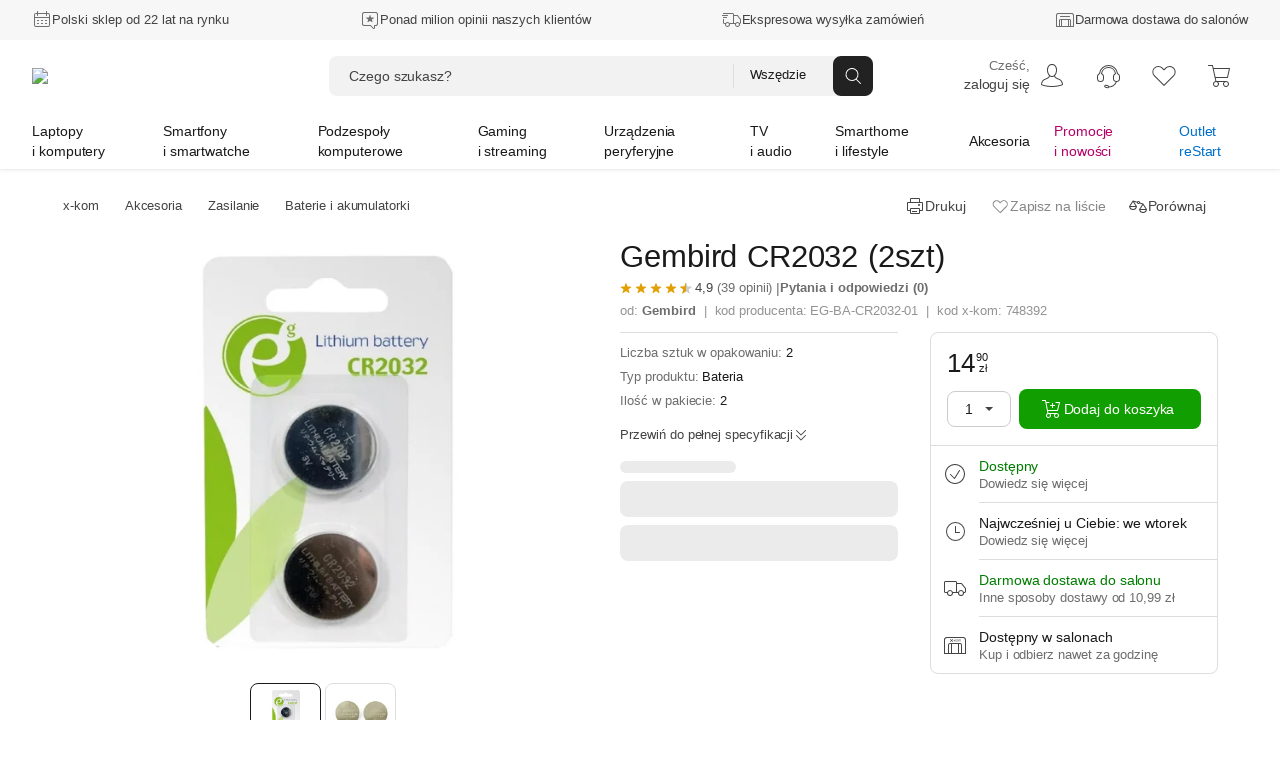

--- FILE ---
content_type: text/html; charset=utf-8
request_url: https://www.x-kom.pl/p/748392-bateria-i-akumulatorek-gembird-cr2032-2szt.html
body_size: 101194
content:

      <!doctype html>
      <html lang="pl" >
      <head>
         <meta charset="utf-8">
         <meta name="viewport" content="width=device-width, initial-scale=1" />
         <title data-rh="true">Gembird CR2032 (2szt) - Baterie i akumulatorki - Sklep komputerowy - x-kom.pl</title>

          <script>
            window.__ENV = {};
            window.__ENV.APPINSIGHTS_CONNECTION_STRING_REACT = "b5d5a4e0-3afa-4710-a8c5-e1088195ec14";
            window.__ENV.APPINSIGHTS_REACT_SAMPLING = "5";
            window.__ENV.APPINSIGHTS_SSR_SAMPLING = "5";
            window.__ENV.TRACKING_SALESFORCE_MID = "515009049";
            window.__ENV.WHITELIST_PARAMS = "utm_source,utm_medium,utm_campaign,utm_id,utm_term,utm_content,gclid,fbclid,msclkid,partnerid,cid,eid,sm,_gl";
            window.__ENV.TRACKING_GTM_CONTAINER_ID = "GTM-PZ4BVZ";
            
            window.__ENV.WEBANKIETA_ENABLED = "true";
            window.__ENV.ZOWIE_WEB_MESSAGING_DEPLOYMENT_ID = "a3ecceb849134a15a1a2bb2064f8aab6";
            
            window.__ENV.FEATURE_CHAT_MENU = "true";
            window.__ENV.TEST_AB_INSURANCES_VIEW_MODE = "Variant_A";
            
            window.__ENV.NEW_RMA_MAINTENANCE = "false";
            window.__ENV.NEW_RMA_MAINTENANCE_URL = "https://lp.x-kom.pl/a/maintenance/maintenance.html";
            
            window.__ENV.MOB_API_HOST = "mobileapi-direct.x-kom.pl";
            window.__ENV.MOB_API_KEY = "jfsTOgOL23CN2G8Y";
            window.__ENV.AI_API_KEY = "4311ce5060d89aeb89f0db05c511f0881937ff2e5b3d3cfbfa2f85e8bfc8104f7d25c0d5d953d86d628c7877fac30b3a9e5f7e27aef856736e187899354a19e5";
            window.__ENV.BASE_HOST_URL = "https://www.x-kom.pl";
            window.__ENV.ADDITIONAL_HOSTS = "https://assets.x-kom.pl";
            window.__ENV.RESOURCES_PUBLIC_PATH_BASE = "//assets.x-kom.pl";
            window.__ENV.FEATURE_SHIPPING_TRACKER_V2 = "true";
            window.__ENV.TIME_FOR_BOX_RESPONSE = "3000";
            
            window.__ENV.TEST_AB_PRODUCT_PAGE_COLLAPSIBLE_SECTIONS = "Variant_A";
            
            
            window.__INITIAL_STATE__ = window.__INITIAL_STATE__ || {}; window.__INITIAL_STATE__['app'] = {"globalStyleTheme":{"mode":"light","shop":"xkom","font":"instrument"},"globalParameters":{"shop_name":"x-kom","host_name":"https://www.x-kom.pl","contact_phone_number_hard_code":"34 377 00 00","service_phone_number_hard_code":"+ 48 34 377 00 30","email_address":"x-kom@x-kom.pl","service_email_address":"serwis@x-kom.pl","open_hours_working_day":"8:00 - 21:00","service_open_hours_working_day":"9 - 17","open_hours_weekend":"8:00 - 19:00","service_open_hours_saturday":"nieczynne","service_open_hours_sunday":"nieczynne","hide_mobile_app_alert":true,"filtering_enable_for_products_value":"0.7","features_with_products_count":"5","quiz_special_day":"0","instalment_minimum_value":"100","instalment_maximum_value":"10000","instalment_maximum_installment_count":"36","additional_cost_for_installment_per_month":"0.01","contact_phone_number":"34 377 00 69","ceneo_vs_opineo":"70","sales_department_id":"28","insurance_product_min_price":"200","basic_filter_count":"50","service_department_id":"26","insurance_icon_url":"https://www.x-kom.pl/assets/img/common/lock.svg","q&a_regulations_url":"https://xkom.me/RegulaminQA","environment":"prod","box_reset_hour":"00:00:00","interested_in_insurance_contact_email":"dodatkowaochrona@x-kom.pl","api.feature_promotion_mobile_disabled":"false","pricecomparer_export_from_new_views":"true","is_abandoned_baskets_integration_enabled":"true","api.hotshot_locked_payment_methods":"1;2;4","api.feature_promotion_web_disabled":"false","points_visibility_start_date":"2020-10-07 00:00:00","points_promotion_start_date":"2020-10-07 00:00:00","points_login_and_quiz_end_date":"2020-11-08 23:59:59","points_promotion_end_date":"2020-11-30 23:59:59","points_regulations":"https://lp.x-kom.pl/a/regulamin_konkursu-18_urodziny_w_aplikacji_xkom.pdf","supported_virtual_advisor_categories":"[{\"categoryId\": \"1590\", \"buttonCopy\":\"Znajdź idealny smartfon\"}, {\"categoryId\": \"159\", \"buttonCopy\":\"Znajdź idealny laptop\"}, {\"categoryId\": \"1117\", \"buttonCopy\":\"Znajdź idealny telewizor\"}]","esd_product_description_for_comparer":"- wyślemy Ci klucz, gdy dostaniemy płatność","grenke_leasing_minimum_value_netto":"1845.00","api.last_order.enabled":"true","api.additional_services_web.disabled":"false","delete_account_contact_email":"rodo@x-kom.pl","whatsapp_contact_number":"34 377 00 90","courier_same_day_weekend":"5","allowed_email_domains":"","allowed_email_addresses":"","web.checkout.save_and_load_form_data.disabled":"false","alior_installment_minimum_value":"300","alior_installment_maximum_value":"5000","erp_stock_synchronization_latency_minutes":"20","grenke_leasing_agreement_id":"OL07304296ALA82","api.additional_services_mobile.disabled":"false","api.search_corrections.enabled":"true","api.search_hints.enabled":"true","api.search_promotion.enabled":"true","chat_working_hours":"odpowiadamy 24/7","web.associated_basket_items.disabled":"false","only_freeshipmentmobile_mobile":"Darmowa dostawa w aplikacji do Paczkomatu od 99 zł","api.last_viewed_products.enabled":"true","box_regulations_url":"https://lp.x-kom.pl/a/regulaminy/regulamin_unbox.pdf","remote_department_disabled_product_description":"- szybka bezpieczna dostawa i możliwość zwrotu do 15 dni","inpost_weekend_start_xkom":"4-20","maximum_virtual_stock_value":"100000","days_to_remove_consent":"30","content_security_policy_report_uri":"https://prod-122.westeurope.logic.azure.com:443/workflows/01984d6e9c024329a7bc2f47040e07d6/triggers/manual/paths/invoke?api-version=2016-10-01&sp=%2Ftriggers%2Fmanual%2Frun&sv=1.0&sig=OiubQKbOWclL4hq_kKfYYmI4qgZ00SPNA0A8ttRtsTQ","is_box_activated":"false","box.enabled":"true","number_of_days_to_archive_baskets":"90","only_freeshipmentmobile_web":"W aplikacji masz darmową dostawę do Paczkomatu już od 99 zł","api.productAccuracyCoefficients.A":"{\"SellPerView\":1,\"Recency\":1,\"CorrectedAverageRate\":1}","shipment_default_product_description_for_comparer":" - szybka bezpieczna dostawa lub możliwość darmowego odbioru w 22 miastach","bank_payment_account":"25 1050 1142 1000 0090 6674 7867","is_booksy_enabled":"false","box.android_beta":"true","box.ios_beta":"true","shop_reply_author_format":"%s z x-komu","xfinance.max_unsupported_mobile_version":"1.79.0","is_whatsapp_enabled":"true","advisorAI":"15,1708,345,2495,175,315,1836","courier_same_day_intervals_xkom":"{\"CourierSameDayIntervals\":[{\"CutOffTimeStart\":\"00:01\",\"CutOffTimeEnd\":\"12:30\",\"DeliveryDateStart\":\"12:00\",\"DeliveryDateEnd\":\"20:00\"}]}","whatsapp_appstore_link":"itms-apps://apps.apple.com/pl/app/whatsapp-messenger/id310633997?l=pl","xfinance.enabled":"true","box.ios":"true","box.android":"true","content_security_policy":"default-src * 'unsafe-inline' 'unsafe-eval' data: blob:","inpost_weekend_end_xkom":"5-20","homepage_widget_rotation_is_hotshot_on_top":"false","api.productAccuracyCoefficients.B":"{\"SellPerView\":1,\"Recency\":13,\"CorrectedAverageRate\":355}"},"previousLocations":{"entries":[],"currentIndex":-1,"previousIndex":-1},"userAuth":{"isLogoutProcessing":false,"tokenUserData":{"Email":"","Name":"","Surname":""}},"apiErrorsHandler":{},"marketingSolutions":{"contentZones":{"ProductCardAccessories":{"header":"Rekomendowane akcesoria","subheader":"","buttoncopy":null,"products":[{"id":573965,"cid":"api09","eid":"pdp_pcacc"}],"contentZoneBanners":null,"cid":"api09","eid":"pdp_pcacc","isLoadedOnServer":true,"sourceUrl":"/p/748392","fetchingStatus":"FINISHED"},"OutOfStock":{"header":"Inne podobne produkty","subheader":"","buttoncopy":"","products":[],"contentZoneBanners":null,"isLoadedOnServer":true,"sourceUrl":"/p/748392","fetchingStatus":"FINISHED"},"Chips":{"products":[],"contentZoneBanners":[],"isLoadedOnServer":true,"sourceUrl":"/p/748392","fetchingStatus":"FINISHED"},"Badges":{"products":[],"contentZoneBanners":[],"isLoadedOnServer":true,"sourceUrl":"/p/748392","fetchingStatus":"FINISHED"},"RecentlyViewed":{"fetchingStatus":"FINISHED"},"Newsletter":{"products":[],"contentZoneBanners":[{"bannerParameters":{"id":"20681","cid":"nl20681","eid":"ftr","header":"Newsletter","message":"Nie przegap żadnej promocji, zdobywaj dodatkowe rabaty.","ctaButtonLabel":"Zapisz się","desktopImage":"https://cdn.x-kom.pl/i/img/banners/normal,,fff0385f050d45a3ba06abc3ee59732c.png?filters=trim","mobileImage":"https://cdn.x-kom.pl/i/img/banners/normal,,758729a7784e42ceabe829d794df434b.png?filters=trim"}}],"isLoadedOnServer":true,"sourceUrl":"/p/748392","fetchingStatus":"FINISHED"}},"fetchingStatus":"FINISHED"},"virtualAdvisor":{"session":{"id":"","categoryId":"","expirationDate":"","shouldRestoreSession":true},"questions":{"currentQuestionNumber":0,"questionsList":{}},"products":{"recommendedProducts":[],"recommendedProductsDetails":{"isFetching":false,"products":[]},"shouldShowMoreProducts":false},"isLoading":false,"error":{"hasBaseError":false,"hasStartSessionError":false,"isErrorLayoutEnabled":false,"hasSessionExpiredError":false},"layout":"Category"},"redirectData":{"fetchingStatus":"FINISHED"},"categories":{"Root":{"id":"","childrenIds":["Group2","Group4","Group5","Group7","Group6","Group8","Group64","Group12"],"categoryType":"Root","name":"x-kom","banners":null},"Group2":{"id":"2","parentId":"Root","childrenIds":["Category159","Category2158","Category3524","Category175","Category3041","Category4256","Category1663","Category3309","Category49","Category161","Category1033","Category172","Category1173","Category4367"],"categoryType":"Group","name":"Laptopy i komputery","photo":{"url":"https://cdn.x-kom.pl/i/assets/img/common/groups/default/large,,laptop_desktop.png","thumbnailUrl":"https://cdn.x-kom.pl/i/assets/img/common/groups/default/small,,laptop_desktop.png"},"banners":[{"id":"25017","title":"Lenovo Legion 5-15 i7-13650HX/32GB/512/Win11X RTX5070 OLED","subtitle":"","description":"Lenovo Legion 5-15 i7-13650HX/32GB/512/Win11X RTX5070 OLED","photo":{"url":"https://cdn.x-kom.pl/i/img/banners/normal,,ce0014a0c21d472d953b180c8f0fadd5.png?filters=trim","thumbnailUrl":"https://cdn.x-kom.pl/i/img/banners/medium,,ce0014a0c21d472d953b180c8f0fadd5.png?filters=trim","urlTemplate":"https://cdn.x-kom.pl/i/img/banners/{SIZE},,ce0014a0c21d472d953b180c8f0fadd5.png?filters=trim"},"url":"https://www.x-kom.pl/p/1366626-laptop-15-16-lenovo-legion-5-15-i7-13650hx-32gb-512-win11x-rtx5070-oled.html","htmlCode":null,"bannerType":"navigation_bar_web","layoutName":"LinkBanner","positionName":"navigation_bar_web","priority":1,"variables":[{"name":"image","type":"image","value":"ce0014a0c21d472d953b180c8f0fadd5.png","photo":{"url":"https://cdn.x-kom.pl/i/img/banners/normal,,ce0014a0c21d472d953b180c8f0fadd5.png?filters=trim","thumbnailUrl":"https://cdn.x-kom.pl/i/img/banners/medium,,ce0014a0c21d472d953b180c8f0fadd5.png?filters=trim","urlTemplate":"https://cdn.x-kom.pl/i/img/banners/{SIZE},,ce0014a0c21d472d953b180c8f0fadd5.png?filters=trim"}},{"name":"link","type":"text","value":"https://www.x-kom.pl/p/1366626-laptop-15-16-lenovo-legion-5-15-i7-13650hx-32gb-512-win11x-rtx5070-oled.html","photo":null},{"name":"title","type":"text","value":"Lenovo Legion 5-15 i7-13650HX/32GB/512/Win11X RTX5070 OLED","photo":null}],"conditions":"group[2]"}]},"Group4":{"id":"4","parentId":"Root","childrenIds":["Category1590","Category1663","Category1924","Category2519","Category3464","Category3465","Category979","Category2748","Category1592","Category2287","Category133"],"categoryType":"Group","name":"Smartfony i smartwatche","photo":{"url":"https://cdn.x-kom.pl/i/assets/img/common/groups/default/large,,smartphone_smartwatch.png","thumbnailUrl":"https://cdn.x-kom.pl/i/assets/img/common/groups/default/small,,smartphone_smartwatch.png"},"banners":[]},"Group5":{"id":"5","parentId":"Root","childrenIds":["Category4128","Category89","Category345","Category11","Category14","Category388","Category28","Category2493","Category2599","Category7","Category397","Category2665","Category455","Category1461","Category2887","Category396","Category2667"],"categoryType":"Group","name":"Podzespoły komputerowe","photo":{"url":"https://cdn.x-kom.pl/i/assets/img/common/groups/default/large,,hdd.png","thumbnailUrl":"https://cdn.x-kom.pl/i/assets/img/common/groups/default/small,,hdd.png"},"banners":[{"id":"25019","title":"SMX Daito G1 600W Bronze","subtitle":"","description":"SMX Daito G1 600W Bronze","photo":{"url":"https://cdn.x-kom.pl/i/img/banners/normal,,2ec36355f0c141169f6845b147465af9.png?filters=trim","thumbnailUrl":"https://cdn.x-kom.pl/i/img/banners/medium,,2ec36355f0c141169f6845b147465af9.png?filters=trim","urlTemplate":"https://cdn.x-kom.pl/i/img/banners/{SIZE},,2ec36355f0c141169f6845b147465af9.png?filters=trim"},"url":"https://www.x-kom.pl/p/1312369-zasilacz-do-komputera-smx-daito-g1-600w-bronze.html","htmlCode":null,"bannerType":"navigation_bar_web","layoutName":"LinkBanner","positionName":"navigation_bar_web","priority":1,"variables":[{"name":"image","type":"image","value":"2ec36355f0c141169f6845b147465af9.png","photo":{"url":"https://cdn.x-kom.pl/i/img/banners/normal,,2ec36355f0c141169f6845b147465af9.png?filters=trim","thumbnailUrl":"https://cdn.x-kom.pl/i/img/banners/medium,,2ec36355f0c141169f6845b147465af9.png?filters=trim","urlTemplate":"https://cdn.x-kom.pl/i/img/banners/{SIZE},,2ec36355f0c141169f6845b147465af9.png?filters=trim"}},{"name":"link","type":"text","value":"https://www.x-kom.pl/p/1312369-zasilacz-do-komputera-smx-daito-g1-600w-bronze.html","photo":null},{"name":"title","type":"text","value":"SMX Daito G1 600W Bronze","photo":null}],"conditions":"group[5]"}]},"Group7":{"id":"7","parentId":"Root","childrenIds":["Category2382","Category2370","Category2372","Category2371","Category2384","Category2380","Category2381","Category3466","Category392","Category2652","Category2438","Category2518","Category3356","Category1163","Category3030","Category2385","Category3590","Category3591","Category3316","Category2934","Category2073"],"categoryType":"Group","name":"Gaming i streaming","photo":{"url":"https://cdn.x-kom.pl/i/assets/img/common/groups/default/large,,gamepad.png","thumbnailUrl":"https://cdn.x-kom.pl/i/assets/img/common/groups/default/small,,gamepad.png"},"banners":[{"id":"25020","title":"Acer Predator X27UZ1bmiiprx","subtitle":"","description":"Acer Predator X27UZ1bmiiprx","photo":{"url":"https://cdn.x-kom.pl/i/img/banners/normal,,6074dd369628436d9059d6b6f868cf87.png?filters=trim","thumbnailUrl":"https://cdn.x-kom.pl/i/img/banners/medium,,6074dd369628436d9059d6b6f868cf87.png?filters=trim","urlTemplate":"https://cdn.x-kom.pl/i/img/banners/{SIZE},,6074dd369628436d9059d6b6f868cf87.png?filters=trim"},"url":"https://www.x-kom.pl/p/1352456-monitor-led-27-265-284-acer-predator-x27uz1bmiiprx.html","htmlCode":null,"bannerType":"navigation_bar_web","layoutName":"LinkBanner","positionName":"navigation_bar_web","priority":1,"variables":[{"name":"image","type":"image","value":"6074dd369628436d9059d6b6f868cf87.png","photo":{"url":"https://cdn.x-kom.pl/i/img/banners/normal,,6074dd369628436d9059d6b6f868cf87.png?filters=trim","thumbnailUrl":"https://cdn.x-kom.pl/i/img/banners/medium,,6074dd369628436d9059d6b6f868cf87.png?filters=trim","urlTemplate":"https://cdn.x-kom.pl/i/img/banners/{SIZE},,6074dd369628436d9059d6b6f868cf87.png?filters=trim"}},{"name":"link","type":"text","value":"https://www.x-kom.pl/p/1352456-monitor-led-27-265-284-acer-predator-x27uz1bmiiprx.html","photo":null},{"name":"title","type":"text","value":"Acer Predator X27UZ1bmiiprx","photo":null}],"conditions":"group[7]"}]},"Group6":{"id":"6","parentId":"Root","childrenIds":["Category15","Category6","Category4051","Category421","Category31","Category32","Category1215","Category33","Category3093","Category297","Category375","Category2745","Category2537","Category2089","Category23","Category109","Category3624","Category2567","Category1387","Category2086","Category3523"],"categoryType":"Group","name":"Urządzenia peryferyjne","photo":{"url":"https://cdn.x-kom.pl/i/assets/img/common/groups/default/large,,printer.png","thumbnailUrl":"https://cdn.x-kom.pl/i/assets/img/common/groups/default/small,,printer.png"},"banners":[{"id":"25021","title":"Samsung Odyssey  G5 S27FG500SUX G50SF","subtitle":"","description":"Samsung Odyssey  G5 S27FG500SUX G50SF","photo":{"url":"https://cdn.x-kom.pl/i/img/banners/normal,,02094aafb361448886d1318d0619c6ec.png?filters=trim","thumbnailUrl":"https://cdn.x-kom.pl/i/img/banners/medium,,02094aafb361448886d1318d0619c6ec.png?filters=trim","urlTemplate":"https://cdn.x-kom.pl/i/img/banners/{SIZE},,02094aafb361448886d1318d0619c6ec.png?filters=trim"},"url":"https://www.x-kom.pl/p/1361497-monitor-led-27-265-284-samsung-odyssey-g5-s27fg500sux-g50sf.html#Specyfikacja","htmlCode":null,"bannerType":"navigation_bar_web","layoutName":"LinkBanner","positionName":"navigation_bar_web","priority":1,"variables":[{"name":"image","type":"image","value":"02094aafb361448886d1318d0619c6ec.png","photo":{"url":"https://cdn.x-kom.pl/i/img/banners/normal,,02094aafb361448886d1318d0619c6ec.png?filters=trim","thumbnailUrl":"https://cdn.x-kom.pl/i/img/banners/medium,,02094aafb361448886d1318d0619c6ec.png?filters=trim","urlTemplate":"https://cdn.x-kom.pl/i/img/banners/{SIZE},,02094aafb361448886d1318d0619c6ec.png?filters=trim"}},{"name":"link","type":"text","value":"https://www.x-kom.pl/p/1361497-monitor-led-27-265-284-samsung-odyssey-g5-s27fg500sux-g50sf.html#Specyfikacja","photo":null},{"name":"title","type":"text","value":"Samsung Odyssey  G5 S27FG500SUX G50SF","photo":null}],"conditions":"group[6]"}]},"Group8":{"id":"8","parentId":"Root","childrenIds":["Category1117","Category3442","Category1879","Category375","Category2636","Category2948","Category33","Category1215","Category3093","Category1425","Category1885","Category7","Category2642","Category2528","Category2671","Category3478","Category4244"],"categoryType":"Group","name":"TV i audio","photo":{"url":"https://cdn.x-kom.pl/i/assets/img/common/groups/default/large,,tv.png","thumbnailUrl":"https://cdn.x-kom.pl/i/assets/img/common/groups/default/small,,tv.png"},"banners":[{"id":"25022","title":"Samsung QE55QN77F","subtitle":"","description":"Samsung QE55QN77F","photo":{"url":"https://cdn.x-kom.pl/i/img/banners/normal,,8abe2e73f72d425f86e0d70677c397aa.png?filters=trim","thumbnailUrl":"https://cdn.x-kom.pl/i/img/banners/medium,,8abe2e73f72d425f86e0d70677c397aa.png?filters=trim","urlTemplate":"https://cdn.x-kom.pl/i/img/banners/{SIZE},,8abe2e73f72d425f86e0d70677c397aa.png?filters=trim"},"url":"https://www.x-kom.pl/p/1331276-telewizor-55-59-samsung-qe55qn77f-55-neo-qled-4k-144-hz-tizen-tv-hdmi-21.html","htmlCode":null,"bannerType":"navigation_bar_web","layoutName":"LinkBanner","positionName":"navigation_bar_web","priority":1,"variables":[{"name":"image","type":"image","value":"8abe2e73f72d425f86e0d70677c397aa.png","photo":{"url":"https://cdn.x-kom.pl/i/img/banners/normal,,8abe2e73f72d425f86e0d70677c397aa.png?filters=trim","thumbnailUrl":"https://cdn.x-kom.pl/i/img/banners/medium,,8abe2e73f72d425f86e0d70677c397aa.png?filters=trim","urlTemplate":"https://cdn.x-kom.pl/i/img/banners/{SIZE},,8abe2e73f72d425f86e0d70677c397aa.png?filters=trim"}},{"name":"link","type":"text","value":"https://www.x-kom.pl/p/1331276-telewizor-55-59-samsung-qe55qn77f-55-neo-qled-4k-144-hz-tizen-tv-hdmi-21.html","photo":null},{"name":"title","type":"text","value":"Samsung QE55QN77F","photo":null}],"conditions":"group[8]"}]},"Group64":{"id":"64","parentId":"Root","childrenIds":["Category4369","Category2406","Category4115","Category2073","Category2587","Category3027","Category3028","Category3084","Category1506","Category156","Category1936","Category3026","Category3300","Category4116","Category3467","Category408","Category1937","Category2581","Category2488","Category1930","Category3117","Category3173","Category2384","Category2652","Category1163","Category3030","Category3451","Category1185","Category4103","Category4118","Category1786"],"categoryType":"Group","name":"Smarthome i lifestyle","photo":{"url":"https://cdn.x-kom.pl/i/assets/img/common/groups/default/large,,smarthome.png","thumbnailUrl":"https://cdn.x-kom.pl/i/assets/img/common/groups/default/small,,smarthome.png"},"banners":[{"id":"25023","title":"Sigma A 24-70mm f/2.8 DG DN Sony E II","subtitle":"","description":"Sigma A 24-70mm f/2.8 DG DN Sony E II","photo":{"url":"https://cdn.x-kom.pl/i/img/banners/normal,,43865ac9ad1b44efae1091334170fc55.png?filters=trim","thumbnailUrl":"https://cdn.x-kom.pl/i/img/banners/medium,,43865ac9ad1b44efae1091334170fc55.png?filters=trim","urlTemplate":"https://cdn.x-kom.pl/i/img/banners/{SIZE},,43865ac9ad1b44efae1091334170fc55.png?filters=trim"},"url":"https://www.x-kom.pl/p/1257525-obiektyw-zmiennoogniskowy-sigma-a-24-70mm-f-28-dg-dn-sony-e-ii.html","htmlCode":null,"bannerType":"navigation_bar_web","layoutName":"LinkBanner","positionName":"navigation_bar_web","priority":1,"variables":[{"name":"image","type":"image","value":"43865ac9ad1b44efae1091334170fc55.png","photo":{"url":"https://cdn.x-kom.pl/i/img/banners/normal,,43865ac9ad1b44efae1091334170fc55.png?filters=trim","thumbnailUrl":"https://cdn.x-kom.pl/i/img/banners/medium,,43865ac9ad1b44efae1091334170fc55.png?filters=trim","urlTemplate":"https://cdn.x-kom.pl/i/img/banners/{SIZE},,43865ac9ad1b44efae1091334170fc55.png?filters=trim"}},{"name":"link","type":"text","value":"https://www.x-kom.pl/p/1257525-obiektyw-zmiennoogniskowy-sigma-a-24-70mm-f-28-dg-dn-sony-e-ii.html","photo":null},{"name":"title","type":"text","value":"Sigma A 24-70mm f/2.8 DG DN Sony E II","photo":null}],"conditions":"group[64]"}]},"Group12":{"id":"12","parentId":"Root","childrenIds":["Category46","Category2464","Category100","Category1215","Category31","Category32","Category1033","Category161","Category1592","Category439","Category583","Category7","Category39","Category33","Category3341","Category2587","Category2745","Category48","Category396","Category2567","Category3443","Category2987","Category2737","Category2287","Category408","Category2086","Category2528","Category2518","Category2671","Category2779","Category3375","Category2345","Category3523","Category133"],"categoryType":"Group","name":"Akcesoria","photo":{"url":"https://cdn.x-kom.pl/i/assets/img/common/groups/default/large,,wire.png","thumbnailUrl":"https://cdn.x-kom.pl/i/assets/img/common/groups/default/small,,wire.png"},"banners":[{"id":"25024","title":"Beyerdynamic DT770 Pro 80Ohm","subtitle":"","description":"Beyerdynamic DT770 Pro 80Ohm","photo":{"url":"https://cdn.x-kom.pl/i/img/banners/normal,,2381fecb46ff4f738f09fc57effc4af9.png?filters=trim","thumbnailUrl":"https://cdn.x-kom.pl/i/img/banners/medium,,2381fecb46ff4f738f09fc57effc4af9.png?filters=trim","urlTemplate":"https://cdn.x-kom.pl/i/img/banners/{SIZE},,2381fecb46ff4f738f09fc57effc4af9.png?filters=trim"},"url":"https://www.x-kom.pl/p/517571-sluchawki-przewodowe-beyerdynamic-dt770-pro-80ohm.html","htmlCode":null,"bannerType":"navigation_bar_web","layoutName":"LinkBanner","positionName":"navigation_bar_web","priority":1,"variables":[{"name":"image","type":"image","value":"2381fecb46ff4f738f09fc57effc4af9.png","photo":{"url":"https://cdn.x-kom.pl/i/img/banners/normal,,2381fecb46ff4f738f09fc57effc4af9.png?filters=trim","thumbnailUrl":"https://cdn.x-kom.pl/i/img/banners/medium,,2381fecb46ff4f738f09fc57effc4af9.png?filters=trim","urlTemplate":"https://cdn.x-kom.pl/i/img/banners/{SIZE},,2381fecb46ff4f738f09fc57effc4af9.png?filters=trim"}},{"name":"link","type":"text","value":"https://www.x-kom.pl/p/517571-sluchawki-przewodowe-beyerdynamic-dt770-pro-80ohm.html","photo":null},{"name":"title","type":"text","value":"Beyerdynamic DT770 Pro 80Ohm","photo":null}],"conditions":"group[12]"}]},"Category46":{"id":"46","parentId":"Group12","childrenIds":["Category271","Category266","Category1781","Category1783","Category1782","Category2037","Category2082","Category1712","Category265","Category1518","Category2081","Category275","Category269","Category1520","Category270","Category3518","Category3325"],"categoryType":"Category","name":{"singular":"Kabel i przejściówka","plural":"Kable i przejściówki"},"photo":{"url":"https://cdn.x-kom.pl/i/img/category/large,,cat_2021-12-15_13_24_8_726.jpg","thumbnailUrl":"https://cdn.x-kom.pl/i/img/category/small,,cat_2021-12-15_13_24_8_726.jpg"},"productsCount":1494,"canUseGroupByAlternatives":false},"Category2382":{"id":"2382","parentId":"Group7","childrenIds":[],"categoryType":"Category","name":{"singular":"Laptop do gier","plural":"Laptopy do gier"},"photo":{"url":"https://cdn.x-kom.pl/i/img/category/large,,cat_2016-10-11_8_44_38_393.png","thumbnailUrl":"https://cdn.x-kom.pl/i/img/category/small,,cat_2016-10-11_8_44_38_393.png"},"productsCount":2300,"canUseGroupByAlternatives":false},"Category15":{"id":"15","parentId":"Group6","childrenIds":["Category1295","Category1291","Category1087","Category79"],"categoryType":"Category","name":{"singular":"Monitor","plural":"Monitory"},"photo":{"url":"https://cdn.x-kom.pl/i/img/category/large,,cat_2017-03-28_13_38_58_263.png","thumbnailUrl":"https://cdn.x-kom.pl/i/img/category/small,,cat_2017-03-28_13_38_58_263.png"},"productsCount":1912,"canUseGroupByAlternatives":false},"Category4128":{"id":"4128","parentId":"Group5","childrenIds":[],"categoryType":"Category","name":{"singular":"Polecany zestaw komputerowy","plural":"Polecane zestawy komputerowe"},"photo":{"url":"https://cdn.x-kom.pl/i/img/category/large,,cat_11.07.2024_14_18_42_51.jpg","thumbnailUrl":"https://cdn.x-kom.pl/i/img/category/small,,cat_11.07.2024_14_18_42_51.jpg"},"productsCount":16,"canUseGroupByAlternatives":false},"Category89":{"id":"89","parentId":"Group5","childrenIds":["Category1779","Category1580","Category3341","Category439","Category2601","Category2088","Category2892"],"categoryType":"Category","name":{"singular":"Dysk twardy/sieciowy","plural":"Dyski twarde HDD i SSD"},"photo":{"url":"https://cdn.x-kom.pl/i/img/category/large,,cat_2016-10-11_13_56_40_909.png","thumbnailUrl":"https://cdn.x-kom.pl/i/img/category/small,,cat_2016-10-11_13_56_40_909.png"},"productsCount":1251,"canUseGroupByAlternatives":false},"Category2370":{"id":"2370","parentId":"Group7","childrenIds":[],"categoryType":"Category","name":{"singular":"Komputer do gier","plural":"Komputery do gier"},"photo":{"url":"https://cdn.x-kom.pl/i/img/category/large,,cat_12.06.2024_8_56_14_979.png","thumbnailUrl":"https://cdn.x-kom.pl/i/img/category/small,,cat_12.06.2024_8_56_14_979.png"},"productsCount":237,"canUseGroupByAlternatives":false},"Category1590":{"id":"1590","parentId":"Group4","childrenIds":[],"categoryType":"Category","name":{"singular":"Smartfon / Telefon","plural":"Smartfony i telefony"},"photo":{"url":"https://cdn.x-kom.pl/i/img/category/large,,cat_04.09.2023_12_22_5_50.png","thumbnailUrl":"https://cdn.x-kom.pl/i/img/category/small,,cat_04.09.2023_12_22_5_50.png"},"productsCount":784,"canUseGroupByAlternatives":true},"Category2464":{"id":"2464","parentId":"Group12","childrenIds":["Category1837","Category2301","Category34","Category48","Category2466","Category1037","Category2467","Category2927","Category3322","Category1197","Category2538","Category2756","Category3472","Category3473","Category4081","Category4082","Category3295","Category4111"],"categoryType":"Category","name":{"singular":"Zasilanie","plural":"Zasilanie"},"photo":{"url":"https://cdn.x-kom.pl/i/img/category/large,,cat_02.10.2023_15_20_24_683.png","thumbnailUrl":"https://cdn.x-kom.pl/i/img/category/small,,cat_02.10.2023_15_20_24_683.png"},"productsCount":2526,"canUseGroupByAlternatives":false},"Category6":{"id":"6","parentId":"Group6","childrenIds":["Category410","Category43","Category41","Category2511","Category459","Category1544","Category1484"],"categoryType":"Category","name":{"singular":"Drukarka","plural":"Drukarki"},"photo":{"url":"https://cdn.x-kom.pl/i/img/category/large,,cat_2016-10-11_12_8_40_151.png","thumbnailUrl":"https://cdn.x-kom.pl/i/img/category/small,,cat_2016-10-11_12_8_40_151.png"},"productsCount":250,"canUseGroupByAlternatives":false},"Category345":{"id":"345","parentId":"Group5","childrenIds":["Category346","Category22","Category3653"],"categoryType":"Category","name":{"singular":"Karta graficzna","plural":"Karty graficzne"},"photo":{"url":"https://cdn.x-kom.pl/i/img/category/large,,cat_10.01.2024_12_34_26_311.jpg","thumbnailUrl":"https://cdn.x-kom.pl/i/img/category/small,,cat_10.01.2024_12_34_26_311.jpg"},"productsCount":426,"canUseGroupByAlternatives":false},"Category100":{"id":"100","parentId":"Group12","childrenIds":["Category315","Category979","Category310","Category314","Category499","Category2548","Category2517","Category3450","Category1285","Category101","Category223","Category169","Category106","Category3630"],"categoryType":"Category","name":{"singular":"Nośnik danych","plural":"Nośniki danych"},"photo":{"url":"https://cdn.x-kom.pl/i/img/category/large,,cat_2021-12-15_13_26_27_377.jpg","thumbnailUrl":"https://cdn.x-kom.pl/i/img/category/small,,cat_2021-12-15_13_26_27_377.jpg"},"productsCount":836,"canUseGroupByAlternatives":false},"Category2372":{"id":"2372","parentId":"Group7","childrenIds":["Category2374","Category2376","Category2373","Category2375","Category2379","Category2377","Category2378","Category2396"],"categoryType":"Category","name":{"singular":"Podzespół do gier","plural":"Podzespoły do gier"},"photo":{"url":"https://cdn.x-kom.pl/i/img/category/large,,cat_2016-10-11_8_48_22_181.png","thumbnailUrl":"https://cdn.x-kom.pl/i/img/category/small,,cat_2016-10-11_8_48_22_181.png"},"productsCount":2157,"canUseGroupByAlternatives":false},"Category159":{"id":"159","parentId":"Group2","childrenIds":["Category1530","Category1522","Category2980","Category1329","Category2158","Category3524"],"categoryType":"Category","name":{"singular":"Laptop/Notebook/Ultrabook","plural":"Laptopy/Notebooki/Ultrabooki"},"photo":{"url":"https://cdn.x-kom.pl/i/img/category/large,,cat_2022-04-05_13_46_0_161.png","thumbnailUrl":"https://cdn.x-kom.pl/i/img/category/small,,cat_2022-04-05_13_46_0_161.png"},"productsCount":3804,"canUseGroupByAlternatives":false},"Category2371":{"id":"2371","parentId":"Group7","childrenIds":[],"categoryType":"Category","name":{"singular":"Monitor dla gracza","plural":"Monitory dla graczy"},"photo":{"url":"https://cdn.x-kom.pl/i/img/category/large,,cat_2016-10-11_9_38_37_262.png","thumbnailUrl":"https://cdn.x-kom.pl/i/img/category/small,,cat_2016-10-11_9_38_37_262.png"},"productsCount":887,"canUseGroupByAlternatives":false},"Category4369":{"id":"4369","parentId":"Group64","childrenIds":["Category4370","Category4371"],"categoryType":"Category","name":{"singular":"Robot AI","plural":"Roboty AI"},"photo":{"url":"https://cdn.x-kom.pl/i/img/category/large,,cat_25.11.2025_8_19_37_70.png","thumbnailUrl":"https://cdn.x-kom.pl/i/img/category/small,,cat_25.11.2025_8_19_37_70.png"},"productsCount":26,"canUseGroupByAlternatives":false},"Category4051":{"id":"4051","parentId":"Group6","childrenIds":["Category1778","Category419","Category418"],"categoryType":"Category","name":{"singular":"Drukarka ze skanerem","plural":"Drukarki ze skanerem"},"photo":{"url":"https://cdn.x-kom.pl/i/img/category/large,,cat_18.05.2023_11_58_8_378.jpg","thumbnailUrl":"https://cdn.x-kom.pl/i/img/category/small,,cat_18.05.2023_11_58_8_378.jpg"},"productsCount":276,"canUseGroupByAlternatives":false},"Category2406":{"id":"2406","parentId":"Group64","childrenIds":["Category2414","Category3003","Category2413","Category2953","Category2412","Category2662","Category2508","Category4035","Category3311","Category4034","Category1786","Category2960","Category2644","Category3655","Category1822","Category2952","Category3451","Category2411","Category3006","Category3007","Category2655","Category2407","Category3038","Category3037","Category2590","Category2408","Category3446","Category3447","Category3458","Category3477","Category4112","Category4125","Category3460"],"categoryType":"Category","name":{"singular":"Inteligentny dom","plural":"Inteligentny dom"},"photo":{"url":"https://cdn.x-kom.pl/i/img/category/large,,cat_2020-02-17_16_5_19_580.png","thumbnailUrl":"https://cdn.x-kom.pl/i/img/category/small,,cat_2020-02-17_16_5_19_580.png"},"productsCount":2135,"canUseGroupByAlternatives":false},"Category2384":{"id":"2384","parentId":"Group64","childrenIds":["Category2572","Category2571","Category2573","Category2574","Category3001","Category4048"],"categoryType":"Category","name":{"singular":"Konsola","plural":"Konsole"},"photo":{"url":"https://cdn.x-kom.pl/i/img/category/large,,cat_20.05.2024_10_50_6_279.jpg","thumbnailUrl":"https://cdn.x-kom.pl/i/img/category/small,,cat_20.05.2024_10_50_6_279.jpg"},"productsCount":201,"canUseGroupByAlternatives":false},"Category1215":{"id":"1215","parentId":"Group8","childrenIds":["Category2495","Category112","Category2748","Category2496","Category2497","Category2499","Category2498","Category3326","Category1838","Category2975"],"categoryType":"Category","name":{"singular":"Słuchawki","plural":"Słuchawki"},"photo":{"url":"https://cdn.x-kom.pl/i/img/category/large,,cat_2021-12-15_13_59_31_685.jpg","thumbnailUrl":"https://cdn.x-kom.pl/i/img/category/small,,cat_2021-12-15_13_59_31_685.jpg"},"productsCount":2138,"canUseGroupByAlternatives":false},"Category1663":{"id":"1663","parentId":"Group2","childrenIds":["Category3476","Category1926","Category1669","Category1719","Category1668","Category1695"],"categoryType":"Category","name":{"singular":"Tablet","plural":"Tablety"},"photo":{"url":"https://cdn.x-kom.pl/i/img/category/large,,cat_2022-09-15_14_7_39_468.png","thumbnailUrl":"https://cdn.x-kom.pl/i/img/category/small,,cat_2022-09-15_14_7_39_468.png"},"productsCount":345,"canUseGroupByAlternatives":false},"Category1117":{"id":"1117","parentId":"Group8","childrenIds":["Category4055","Category3401","Category3033","Category1645","Category2482","Category2481","Category2480","Category2479"],"categoryType":"Category","name":{"singular":"Telewizor","plural":"Telewizory"},"photo":{"url":"https://cdn.x-kom.pl/i/img/category/large,,cat_2016-10-10_12_6_53_950.png","thumbnailUrl":"https://cdn.x-kom.pl/i/img/category/small,,cat_2016-10-10_12_6_53_950.png"},"productsCount":443,"canUseGroupByAlternatives":false},"Category1924":{"id":"1924","parentId":"Group4","childrenIds":["Category2435","Category3008","Category2937","Category2521","Category2288","Category2290","Category2436","Category2563","Category3017","Category2576","Category2399","Category2952","Category3379","Category2529","Category4057","Category4058","Category4113"],"categoryType":"Category","name":{"singular":"Inteligentne zegarki","plural":"Inteligentne zegarki"},"photo":{"url":"https://cdn.x-kom.pl/i/img/category/large,,cat_2022-09-15_14_11_23_258.png","thumbnailUrl":"https://cdn.x-kom.pl/i/img/category/small,,cat_2022-09-15_14_11_23_258.png"},"productsCount":1388,"canUseGroupByAlternatives":false},"Category4115":{"id":"4115","parentId":"Group64","childrenIds":["Category2411","Category3007","Category2590","Category3006"],"categoryType":"Category","name":{"singular":"Inteligentne_oświetlenie","plural":"Inteligentne oświetlenie"},"photo":{"url":"https://cdn.x-kom.pl/i/img/category/large,,cat_20.05.2024_9_48_39_76.jpg","thumbnailUrl":"https://cdn.x-kom.pl/i/img/category/small,,cat_20.05.2024_9_48_39_76.jpg"},"productsCount":726,"canUseGroupByAlternatives":false},"Category31":{"id":"31","parentId":"Group6","childrenIds":["Category385","Category383","Category2293","Category2780","Category3090","Category3374","Category2781"],"categoryType":"Category","name":{"singular":"Myszka","plural":"Myszki"},"photo":{"url":"https://cdn.x-kom.pl/i/img/category/large,,cat_2021-12-15_13_38_26_495.jpg","thumbnailUrl":"https://cdn.x-kom.pl/i/img/category/small,,cat_2021-12-15_13_38_26_495.jpg"},"productsCount":838,"canUseGroupByAlternatives":false},"Category2380":{"id":"2380","parentId":"Group7","childrenIds":["Category2387","Category2993","Category2389","Category2388"],"categoryType":"Category","name":{"singular":"Myszka/klawiatura dla gracza","plural":"Myszki i klawiatury dla graczy"},"photo":{"url":"https://cdn.x-kom.pl/i/img/category/large,,cat_2019-05-22_12_23_48_808.png","thumbnailUrl":"https://cdn.x-kom.pl/i/img/category/small,,cat_2019-05-22_12_23_48_808.png"},"productsCount":1527,"canUseGroupByAlternatives":false},"Category11":{"id":"11","parentId":"Group5","childrenIds":["Category2594","Category2249","Category1828","Category1908","Category1910","Category2072","Category3000","Category2999","Category2998","Category2997","Category2554","Category4137","Category4138","Category4139"],"categoryType":"Category","name":{"singular":"Procesor","plural":"Procesory"},"photo":{"url":"https://cdn.x-kom.pl/i/img/category/large,,cat_09.01.2024_9_4_49_811.png","thumbnailUrl":"https://cdn.x-kom.pl/i/img/category/small,,cat_09.01.2024_9_4_49_811.png"},"productsCount":185,"canUseGroupByAlternatives":false},"Category3442":{"id":"3442","parentId":"Group8","childrenIds":[],"categoryType":"Category","name":{"singular":"Soundbar","plural":"Soundbary"},"photo":{"url":"https://cdn.x-kom.pl/i/img/category/large,,cat_2021-08-31_11_13_32_339.png","thumbnailUrl":"https://cdn.x-kom.pl/i/img/category/small,,cat_2021-08-31_11_13_32_339.png"},"productsCount":88,"canUseGroupByAlternatives":false},"Category421":{"id":"421","parentId":"Group6","childrenIds":["Category495","Category425","Category456","Category2535","Category1647","Category2088","Category1690","Category455","Category2326","Category3038","Category1119","Category2074","Category1005","Category1007","Category2280","Category2892","Category2891","Category431","Category513","Category2895","Category1510"],"categoryType":"Category","name":{"singular":"Urządzenie sieciowe","plural":"Urządzenia sieciowe"},"photo":{"url":"https://cdn.x-kom.pl/i/img/category/large,,cat_2016-10-11_10_59_24_9.png","thumbnailUrl":"https://cdn.x-kom.pl/i/img/category/small,,cat_2016-10-11_10_59_24_9.png"},"productsCount":2179,"canUseGroupByAlternatives":false},"Category2381":{"id":"2381","parentId":"Group7","childrenIds":["Category2499","Category2390","Category2392"],"categoryType":"Category","name":{"singular":"Audio dla gracza","plural":"Audio dla graczy"},"photo":{"url":"https://cdn.x-kom.pl/i/img/category/large,,cat_2017-02-16_12_33_53_685.png","thumbnailUrl":"https://cdn.x-kom.pl/i/img/category/small,,cat_2017-02-16_12_33_53_685.png"},"productsCount":683,"canUseGroupByAlternatives":false},"Category1879":{"id":"1879","parentId":"Group8","childrenIds":["Category2641","Category1881","Category1882","Category1425","Category1872"],"categoryType":"Category","name":{"singular":"Kino domowe","plural":"Kino domowe"},"photo":{"url":"https://cdn.x-kom.pl/i/img/category/large,,cat_2018-10-26_8_15_13_476.png","thumbnailUrl":"https://cdn.x-kom.pl/i/img/category/small,,cat_2018-10-26_8_15_13_476.png"},"productsCount":153,"canUseGroupByAlternatives":false},"Category32":{"id":"32","parentId":"Group6","childrenIds":["Category441","Category442","Category1207","Category2996","Category3169","Category3376","Category3383","Category4056"],"categoryType":"Category","name":{"singular":"Klawiatura","plural":"Klawiatury"},"photo":{"url":"https://cdn.x-kom.pl/i/img/category/large,,cat_2021-12-15_13_39_47_529.jpg","thumbnailUrl":"https://cdn.x-kom.pl/i/img/category/small,,cat_2021-12-15_13_39_47_529.jpg"},"productsCount":1022,"canUseGroupByAlternatives":false},"Category1033":{"id":"1033","parentId":"Group2","childrenIds":["Category1451","Category1439","Category1429","Category1227","Category4080","Category1173","Category222","Category315","Category2492","Category3341","Category439","Category1197","Category1037","Category383","Category385","Category1411","Category2708","Category2826","Category2752","Category1221","Category1341","Category3439"],"categoryType":"Category","name":{"singular":"Akcesorium do laptopa","plural":"Akcesoria do laptopów"},"photo":{"url":"https://cdn.x-kom.pl/i/img/category/large,,cat_2021-12-17_8_54_16_23.jpg","thumbnailUrl":"https://cdn.x-kom.pl/i/img/category/small,,cat_2021-12-17_8_54_16_23.jpg"},"productsCount":3546,"canUseGroupByAlternatives":false},"Category2073":{"id":"2073","parentId":"Category3030","childrenIds":[],"categoryType":"Category","name":{"singular":"Klocki LEGO®","plural":"Klocki LEGO®"},"photo":{"url":"https://cdn.x-kom.pl/i/img/category/large,,cat_2021-07-09_16_21_39_193.png","thumbnailUrl":"https://cdn.x-kom.pl/i/img/category/small,,cat_2021-07-09_16_21_39_193.png"},"productsCount":647,"canUseGroupByAlternatives":false},"Category3466":{"id":"3466","parentId":"Group7","childrenIds":["Category2706","Category2444","Category3302","Category2445","Category2757","Category4053","Category4054","Category4143"],"categoryType":"Category","name":{"singular":"Mebel gamingowy","plural":"Meble gamingowe"},"photo":{"url":"https://cdn.x-kom.pl/i/img/category/large,,cat_2021-12-23_9_36_40_190.jpg","thumbnailUrl":"https://cdn.x-kom.pl/i/img/category/small,,cat_2021-12-23_9_36_40_190.jpg"},"productsCount":1028,"canUseGroupByAlternatives":false},"Category375":{"id":"375","parentId":"Group6","childrenIds":["Category1749","Category1751","Category1753","Category1750","Category1754"],"categoryType":"Category","name":{"singular":"Projektor/ekran projekcyjny","plural":"Projektory i ekrany"},"photo":{"url":"https://cdn.x-kom.pl/i/img/category/large,,cat_2016-10-10_13_56_4_268.png","thumbnailUrl":"https://cdn.x-kom.pl/i/img/category/small,,cat_2016-10-10_13_56_4_268.png"},"productsCount":478,"canUseGroupByAlternatives":false},"Category161":{"id":"161","parentId":"Group2","childrenIds":["Category383","Category385","Category442","Category441","Category1207","Category2331","Category315","Category2507","Category2497","Category2293","Category257","Category490","Category494","Category140","Category222"],"categoryType":"Category","name":{"singular":"Akcesoria komputerowe","plural":"Akcesoria komputerowe"},"photo":{"url":"https://cdn.x-kom.pl/i/img/category/large,,cat_2021-12-15_13_43_25_175.jpg","thumbnailUrl":"https://cdn.x-kom.pl/i/img/category/small,,cat_2021-12-15_13_43_25_175.jpg"},"productsCount":3608,"canUseGroupByAlternatives":false},"Category392":{"id":"392","parentId":"Group7","childrenIds":["Category170","Category171","Category164","Category2346","Category2589"],"categoryType":"Category","name":{"singular":"Kontroler do gier","plural":"Kontrolery do gier"},"photo":{"url":"https://cdn.x-kom.pl/i/img/category/large,,cat_2016-10-11_10_21_24_286.png","thumbnailUrl":"https://cdn.x-kom.pl/i/img/category/small,,cat_2016-10-11_10_21_24_286.png"},"productsCount":738,"canUseGroupByAlternatives":false},"Category2587":{"id":"2587","parentId":"Group12","childrenIds":["Category2611","Category3034","Category3382","Category4079"],"categoryType":"Category","name":{"singular":"Pojazd elektryczny","plural":"Pojazdy elektryczne"},"photo":{"url":"https://cdn.x-kom.pl/i/img/category/large,,cat_2021-12-15_14_1_45_226.jpg","thumbnailUrl":"https://cdn.x-kom.pl/i/img/category/small,,cat_2021-12-15_14_1_45_226.jpg"},"productsCount":61,"canUseGroupByAlternatives":false},"Category1592":{"id":"1592","parentId":"Group4","childrenIds":["Category1836","Category2069","Category2458","Category2171","Category3092","Category3378","Category2322","Category1837","Category2496","Category2506","Category2510","Category1838","Category2301","Category2548","Category3444","Category2081","Category4040","Category4142"],"categoryType":"Category","name":{"singular":"Akcesoria GSM","plural":"Akcesoria GSM"},"photo":{"url":"https://cdn.x-kom.pl/i/img/category/large,,cat_2021-12-15_13_44_30_915.jpg","thumbnailUrl":"https://cdn.x-kom.pl/i/img/category/small,,cat_2021-12-15_13_44_30_915.jpg"},"productsCount":7508,"canUseGroupByAlternatives":false},"Category3027":{"id":"3027","parentId":"Group64","childrenIds":["Category2294","Category2367","Category2369","Category2684","Category2368","Category2686","Category2580","Category2579","Category2890","Category2596","Category4077"],"categoryType":"Category","name":{"singular":"Dron / akcesorium","plural":"Drony i akcesoria"},"photo":{"url":"https://cdn.x-kom.pl/i/img/category/large,,cat_2020-02-26_15_28_40_498.png","thumbnailUrl":"https://cdn.x-kom.pl/i/img/category/small,,cat_2020-02-26_15_28_40_498.png"},"productsCount":451,"canUseGroupByAlternatives":false},"Category2636":{"id":"2636","parentId":"Group8","childrenIds":["Category1886","Category2641","Category2639","Category2640","Category2638","Category2946"],"categoryType":"Category","name":{"singular":"Hi-Fi audio","plural":"Hi-Fi audio"},"photo":{"url":"https://cdn.x-kom.pl/i/img/category/large,,cat_2018-10-26_8_41_50_807.png","thumbnailUrl":"https://cdn.x-kom.pl/i/img/category/small,,cat_2018-10-26_8_41_50_807.png"},"productsCount":146,"canUseGroupByAlternatives":false},"Category2158":{"id":"2158","parentId":"Category159","childrenIds":[],"categoryType":"Category","name":{"singular":"Laptop 2 w 1","plural":"Laptopy 2 w 1"},"photo":{"url":"https://cdn.x-kom.pl/i/img/category/large,,cat_2018-02-15_10_6_28_239.png","thumbnailUrl":"https://cdn.x-kom.pl/i/img/category/small,,cat_2018-02-15_10_6_28_239.png"},"productsCount":24,"canUseGroupByAlternatives":true},"Category14":{"id":"14","parentId":"Group5","childrenIds":["Category3457","Category3075","Category2327","Category3618","Category2549","Category4134","Category4140"],"categoryType":"Category","name":{"singular":"Płyta główna","plural":"Płyty główne"},"photo":{"url":"https://cdn.x-kom.pl/i/img/category/large,,cat_2017-09-01_9_31_59_420.png","thumbnailUrl":"https://cdn.x-kom.pl/i/img/category/small,,cat_2017-09-01_9_31_59_420.png"},"productsCount":690,"canUseGroupByAlternatives":false},"Category2652":{"id":"2652","parentId":"Group64","childrenIds":["Category2654","Category2589","Category2653"],"categoryType":"Category","name":{"singular":"VR (Virtual Reality)","plural":"VR (Virtual Reality)"},"photo":{"url":"https://cdn.x-kom.pl/i/img/category/large,,cat_2017-10-23_10_49_23_163.png","thumbnailUrl":"https://cdn.x-kom.pl/i/img/category/small,,cat_2017-10-23_10_49_23_163.png"},"productsCount":113,"canUseGroupByAlternatives":false},"Category3028":{"id":"3028","parentId":"Group64","childrenIds":["Category1755","Category2520","Category2585","Category2171","Category3036","Category3091","Category1838","Category2510","Category3039","Category1171","Category3176","Category3295","Category4111","Category3296","Category3358","Category3482","Category4065","Category2600","Category3177","Category4123"],"categoryType":"Category","name":{"singular":"Akcesorium samochodowe","plural":"Akcesoria samochodowe"},"photo":{"url":"https://cdn.x-kom.pl/i/img/category/large,,cat_01.09.2025_9_3_26_398.jpg","thumbnailUrl":"https://cdn.x-kom.pl/i/img/category/small,,cat_01.09.2025_9_3_26_398.jpg"},"productsCount":707,"canUseGroupByAlternatives":false},"Category2438":{"id":"2438","parentId":"Group7","childrenIds":["Category2444","Category2757","Category2445"],"categoryType":"Category","name":{"singular":"Fotel dla gracza","plural":"Fotele dla graczy"},"photo":{"url":"https://cdn.x-kom.pl/i/img/category/large,,cat_2019-05-09_12_33_12_889.png","thumbnailUrl":"https://cdn.x-kom.pl/i/img/category/small,,cat_2019-05-09_12_33_12_889.png"},"productsCount":496,"canUseGroupByAlternatives":true},"Category2948":{"id":"2948","parentId":"Group8","childrenIds":["Category2949","Category1884","Category2877"],"categoryType":"Category","name":{"singular":"Kolumna głośnikowa","plural":"Kolumny głośnikowe"},"photo":{"url":"https://cdn.x-kom.pl/i/img/category/large,,cat_2018-10-25_14_54_44_209.png","thumbnailUrl":"https://cdn.x-kom.pl/i/img/category/small,,cat_2018-10-25_14_54_44_209.png"},"productsCount":119,"canUseGroupByAlternatives":false},"Category2518":{"id":"2518","parentId":"Group12","childrenIds":["Category2393","Category2394","Category2395","Category2547","Category2545","Category2542","Category2541","Category2543","Category2544","Category2601","Category2540","Category2546","Category3356"],"categoryType":"Category","name":{"singular":"Akcesorium do konsoli","plural":"Akcesoria do konsol"},"photo":{"url":"https://cdn.x-kom.pl/i/img/category/large,,cat_2021-12-15_15_39_22_842.jpg","thumbnailUrl":"https://cdn.x-kom.pl/i/img/category/small,,cat_2021-12-15_15_39_22_842.jpg"},"productsCount":1038,"canUseGroupByAlternatives":false},"Category439":{"id":"439","parentId":"Category1033","childrenIds":[],"categoryType":"Category","name":{"singular":"Dysk zewnętrzny HDD","plural":"Dyski zewnętrzne HDD"},"photo":{"url":"https://cdn.x-kom.pl/i/img/category/large,,cat_2021-12-15_13_46_34_302.jpg","thumbnailUrl":"https://cdn.x-kom.pl/i/img/category/small,,cat_2021-12-15_13_46_34_302.jpg"},"productsCount":216,"canUseGroupByAlternatives":true},"Category33":{"id":"33","parentId":"Group12","childrenIds":["Category2507","Category2506","Category2508","Category3372","Category2509","Category1881","Category3619","Category1884","Category2877"],"categoryType":"Category","name":{"singular":"Głośnik","plural":"Głośniki"},"photo":{"url":"https://cdn.x-kom.pl/i/img/category/large,,cat_2021-12-17_8_59_11_742.jpg","thumbnailUrl":"https://cdn.x-kom.pl/i/img/category/small,,cat_2021-12-17_8_59_11_742.jpg"},"productsCount":771,"canUseGroupByAlternatives":false},"Category583":{"id":"583","parentId":"Group12","childrenIds":["Category498","Category499","Category2548"],"categoryType":"Category","name":{"singular":"Czytnik kart pamięci","plural":"Czytniki kart pamięci"},"photo":{"url":"https://cdn.x-kom.pl/i/img/category/large,,cat_2021-12-15_13_49_5_297.jpg","thumbnailUrl":"https://cdn.x-kom.pl/i/img/category/small,,cat_2021-12-15_13_49_5_297.jpg"},"productsCount":76,"canUseGroupByAlternatives":false},"Category3084":{"id":"3084","parentId":"Group64","childrenIds":["Category2326","Category3037","Category3038","Category3087","Category3086","Category2408","Category3088","Category3441"],"categoryType":"Category","name":{"singular":"Monitoring i alarm","plural":"Monitoring i alarmy"},"photo":{"url":"https://cdn.x-kom.pl/i/img/category/large,,cat_2020-05-28_14_9_9_204.png","thumbnailUrl":"https://cdn.x-kom.pl/i/img/category/small,,cat_2020-05-28_14_9_9_204.png"},"productsCount":426,"canUseGroupByAlternatives":false},"Category3356":{"id":"3356","parentId":"Category133","childrenIds":[],"categoryType":"Category","name":{"singular":"Karty pamięci do konsol","plural":"Karty pamięci do konsol"},"photo":{"url":"https://cdn.x-kom.pl/i/img/category/large,,cat_2021-08-31_13_57_56_483.png","thumbnailUrl":"https://cdn.x-kom.pl/i/img/category/small,,cat_2021-08-31_13_57_56_483.png"},"productsCount":10,"canUseGroupByAlternatives":false},"Category3093":{"id":"3093","parentId":"Group6","childrenIds":["Category111","Category2390","Category329","Category3077","Category3094","Category3096","Category3097","Category3095","Category3100"],"categoryType":"Category","name":{"singular":"Mikrofon / akcesorium","plural":"Mikrofony i akcesoria"},"photo":{"url":"https://cdn.x-kom.pl/i/img/category/large,,cat_2020-06-25_9_57_8_522.png","thumbnailUrl":"https://cdn.x-kom.pl/i/img/category/small,,cat_2020-06-25_9_57_8_522.png"},"productsCount":679,"canUseGroupByAlternatives":false},"Category1506":{"id":"1506","parentId":"Group64","childrenIds":["Category2456","Category1933","Category2457","Category2458","Category1934"],"categoryType":"Category","name":{"singular":"Statyw/Głowica","plural":"Statywy i głowice"},"photo":{"url":"https://cdn.x-kom.pl/i/img/category/large,,cat_2016-10-10_14_13_20_787.png","thumbnailUrl":"https://cdn.x-kom.pl/i/img/category/small,,cat_2016-10-10_14_13_20_787.png"},"productsCount":342,"canUseGroupByAlternatives":false},"Category156":{"id":"156","parentId":"Group64","childrenIds":["Category1657","Category1931","Category1932","Category2487"],"categoryType":"Category","name":{"singular":"Aparat fotograficzny","plural":"Aparaty fotograficzne"},"photo":{"url":"https://cdn.x-kom.pl/i/img/category/large,,cat_2016-10-10_15_3_21_126.png","thumbnailUrl":"https://cdn.x-kom.pl/i/img/category/small,,cat_2016-10-10_15_3_21_126.png"},"productsCount":165,"canUseGroupByAlternatives":false},"Category1163":{"id":"1163","parentId":"Group64","childrenIds":["Category1686","Category3106","Category4246","Category2536","Category3107","Category1916","Category1917","Category4044","Category4027","Category4028"],"categoryType":"Category","name":{"singular":"Gra","plural":"Gry"},"photo":{"url":"https://cdn.x-kom.pl/i/img/category/large,,cat_2016-10-11_8_52_38_145.png","thumbnailUrl":"https://cdn.x-kom.pl/i/img/category/small,,cat_2016-10-11_8_52_38_145.png"},"productsCount":1969,"canUseGroupByAlternatives":false},"Category3524":{"id":"3524","parentId":"Category159","childrenIds":[],"categoryType":"Category","name":{"singular":"Laptop biznesowy","plural":"Laptopy biznesowe"},"photo":{"url":"https://cdn.x-kom.pl/i/img/category/large,,cat_2022-04-05_13_25_41_515.png","thumbnailUrl":"https://cdn.x-kom.pl/i/img/category/small,,cat_2022-04-05_13_25_41_515.png"},"productsCount":868,"canUseGroupByAlternatives":false},"Category388":{"id":"388","parentId":"Group5","childrenIds":["Category389","Category2709"],"categoryType":"Category","name":{"singular":"Obudowa komputerowa","plural":"Obudowy komputerowe"},"photo":{"url":"https://cdn.x-kom.pl/i/img/category/large,,cat_10.01.2024_12_32_12_919.jpg","thumbnailUrl":"https://cdn.x-kom.pl/i/img/category/small,,cat_10.01.2024_12_32_12_919.jpg"},"productsCount":1160,"canUseGroupByAlternatives":false},"Category1425":{"id":"1425","parentId":"Category1879","childrenIds":[],"categoryType":"Category","name":{"singular":"Odtwarzacz multimedialny","plural":"Odtwarzacze multimedialne"},"photo":{"url":"https://cdn.x-kom.pl/i/img/category/large,,cat_2020-06-25_9_47_29_775.png","thumbnailUrl":"https://cdn.x-kom.pl/i/img/category/small,,cat_2020-06-25_9_47_29_775.png"},"productsCount":17,"canUseGroupByAlternatives":true},"Category175":{"id":"175","parentId":"Group2","childrenIds":["Category1708","Category1710","Category1709","Category2265"],"categoryType":"Category","name":{"singular":"Komputer stacjonarny","plural":"Komputery stacjonarne"},"photo":{"url":"https://cdn.x-kom.pl/i/img/category/large,,cat_24.11.2023_14_32_53_401.jpg","thumbnailUrl":"https://cdn.x-kom.pl/i/img/category/small,,cat_24.11.2023_14_32_53_401.jpg"},"productsCount":847,"canUseGroupByAlternatives":false},"Category1936":{"id":"1936","parentId":"Group64","childrenIds":["Category2460","Category2461","Category2523"],"categoryType":"Category","name":{"singular":"Obiektyw","plural":"Obiektywy"},"photo":{"url":"https://cdn.x-kom.pl/i/img/category/large,,cat_2016-10-10_14_45_52_492.png","thumbnailUrl":"https://cdn.x-kom.pl/i/img/category/small,,cat_2016-10-10_14_45_52_492.png"},"productsCount":277,"canUseGroupByAlternatives":false},"Category28":{"id":"28","parentId":"Group5","childrenIds":["Category436","Category3440","Category2337","Category1480","Category2250","Category1107","Category3402","Category2889"],"categoryType":"Category","name":{"singular":"Pamięć RAM","plural":"Pamięci RAM"},"photo":{"url":"https://cdn.x-kom.pl/i/img/category/large,,cat_2022-04-25_9_47_55_890.png","thumbnailUrl":"https://cdn.x-kom.pl/i/img/category/small,,cat_2022-04-25_9_47_55_890.png"},"productsCount":208,"canUseGroupByAlternatives":false},"Category1885":{"id":"1885","parentId":"Group8","childrenIds":["Category2506","Category2156","Category1199","Category329","Category1888","Category1889","Category1490","Category1423"],"categoryType":"Category","name":{"singular":"Przenośny sprzęt audio","plural":"Przenośny sprzęt audio"},"photo":{"url":"https://cdn.x-kom.pl/i/img/category/large,,cat_2017-10-11_15_23_35_454.png","thumbnailUrl":"https://cdn.x-kom.pl/i/img/category/small,,cat_2017-10-11_15_23_35_454.png"},"productsCount":437,"canUseGroupByAlternatives":false},"Category3030":{"id":"3030","parentId":"Group64","childrenIds":["Category3289","Category3285","Category3286","Category3284","Category3323","Category3040","Category3298","Category2073"],"categoryType":"Category","name":{"singular":"Gadżety dla gracza","plural":"Gadżety dla graczy"},"photo":{"url":"https://cdn.x-kom.pl/i/img/category/large,,cat_2020-03-03_11_5_10_743.png","thumbnailUrl":"https://cdn.x-kom.pl/i/img/category/small,,cat_2020-03-03_11_5_10_743.png"},"productsCount":1260,"canUseGroupByAlternatives":false},"Category3026":{"id":"3026","parentId":"Group64","childrenIds":["Category2333","Category3345","Category2400","Category2352","Category2402","Category3108","Category2577","Category2401","Category2353","Category2687","Category2351","Category3299","Category2582"],"categoryType":"Category","name":{"singular":"Kamera sportowa / akcesorium","plural":"Kamery sportowe i akcesoria"},"photo":{"url":"https://cdn.x-kom.pl/i/img/category/large,,cat_2020-05-25_9_55_23_393.png","thumbnailUrl":"https://cdn.x-kom.pl/i/img/category/small,,cat_2020-05-25_9_55_23_393.png"},"productsCount":599,"canUseGroupByAlternatives":false},"Category3300":{"id":"3300","parentId":"Group64","childrenIds":["Category3302","Category3303","Category3304"],"categoryType":"Category","name":{"singular":"Fotel do biura","plural":"Fotele do biura"},"photo":{"url":"https://cdn.x-kom.pl/i/img/category/large,,cat_2020-12-10_12_24_2_52.png","thumbnailUrl":"https://cdn.x-kom.pl/i/img/category/small,,cat_2020-12-10_12_24_2_52.png"},"productsCount":197,"canUseGroupByAlternatives":false},"Category3041":{"id":"3041","parentId":"Group2","childrenIds":[],"categoryType":"Category","name":{"singular":"Komputer G4M3R","plural":"Komputery G4M3R"},"photo":{"url":"https://cdn.x-kom.pl/i/img/category/large,,cat_24.11.2023_14_34_8_348.jpg","thumbnailUrl":"https://cdn.x-kom.pl/i/img/category/small,,cat_24.11.2023_14_34_8_348.jpg"},"productsCount":70,"canUseGroupByAlternatives":false},"Category2385":{"id":"2385","parentId":"Group7","childrenIds":[],"categoryType":"Category","name":{"singular":"Plecak dla gracza","plural":"Plecaki dla graczy"},"photo":{"url":"https://cdn.x-kom.pl/i/img/category/large,,cat_2018-02-08_8_49_49_261.png","thumbnailUrl":"https://cdn.x-kom.pl/i/img/category/small,,cat_2018-02-08_8_49_49_261.png"},"productsCount":27,"canUseGroupByAlternatives":false},"Category4256":{"id":"4256","parentId":"Group2","childrenIds":[],"categoryType":"Category","name":{"singular":"Komputer SMX","plural":"Komputery SMX"},"photo":{"url":"https://cdn.x-kom.pl/i/img/category/large,,cat_21.07.2025_9_15_35_531.jpg","thumbnailUrl":"https://cdn.x-kom.pl/i/img/category/small,,cat_21.07.2025_9_15_35_531.jpg"},"productsCount":71,"canUseGroupByAlternatives":false},"Category3590":{"id":"3590","parentId":"Group7","childrenIds":["Category3597","Category3598","Category3603","Category3599","Category2589"],"categoryType":"Category","name":{"singular":"Symulator lotów","plural":"Symulatory lotów"},"photo":{"url":"https://cdn.x-kom.pl/i/img/category/large,,cat_2022-07-22_9_8_16_769.jpg","thumbnailUrl":"https://cdn.x-kom.pl/i/img/category/small,,cat_2022-07-22_9_8_16_769.jpg"},"productsCount":99,"canUseGroupByAlternatives":false},"Category4116":{"id":"4116","parentId":"Group64","childrenIds":["Category2655","Category4119"],"categoryType":"Category","name":{"singular":"Inteligentny_ogród","plural":"Inteligentny ogród"},"photo":{"url":"https://cdn.x-kom.pl/i/img/category/large,,cat_20.05.2024_9_53_53_979.jpg","thumbnailUrl":"https://cdn.x-kom.pl/i/img/category/small,,cat_20.05.2024_9_53_53_979.jpg"},"productsCount":90,"canUseGroupByAlternatives":false},"Category3591":{"id":"3591","parentId":"Group7","childrenIds":["Category3592","Category3593","Category3594","Category2346","Category3595","Category3596","Category3597","Category3598","Category3599","Category2589","Category4260"],"categoryType":"Category","name":{"singular":"Symulator jazdy","plural":"Symulatory jazdy"},"photo":{"url":"https://cdn.x-kom.pl/i/img/category/large,,cat_2022-07-22_9_1_21_146.jpg","thumbnailUrl":"https://cdn.x-kom.pl/i/img/category/small,,cat_2022-07-22_9_1_21_146.jpg"},"productsCount":372,"canUseGroupByAlternatives":false},"Category2493":{"id":"2493","parentId":"Group5","childrenIds":["Category158","Category3361","Category3360"],"categoryType":"Category","name":{"singular":"Zasilacz komputerowy","plural":"Zasilacze komputerowe"},"photo":{"url":"https://cdn.x-kom.pl/i/img/category/large,,cat_2016-10-11_14_32_51_579.png","thumbnailUrl":"https://cdn.x-kom.pl/i/img/category/small,,cat_2016-10-11_14_32_51_579.png"},"productsCount":493,"canUseGroupByAlternatives":false},"Category2599":{"id":"2599","parentId":"Group5","childrenIds":["Category2650","Category105","Category1632","Category298","Category232","Category3463"],"categoryType":"Category","name":{"singular":"Chłodzenie komputerowe","plural":"Chłodzenia komputerowe"},"photo":{"url":"https://cdn.x-kom.pl/i/img/category/large,,cat_2017-07-14_11_38_33_801.png","thumbnailUrl":"https://cdn.x-kom.pl/i/img/category/small,,cat_2017-07-14_11_38_33_801.png"},"productsCount":904,"canUseGroupByAlternatives":false},"Category3316":{"id":"3316","parentId":"Group7","childrenIds":["Category3318","Category3317","Category3319","Category3320","Category3321"],"categoryType":"Category","name":{"singular":"Pad do konsoli","plural":"Pady do konsol"},"photo":{"url":"https://cdn.x-kom.pl/i/img/category/large,,cat_21.07.2025_15_24_15_758.jpg","thumbnailUrl":"https://cdn.x-kom.pl/i/img/category/small,,cat_21.07.2025_15_24_15_758.jpg"},"productsCount":355,"canUseGroupByAlternatives":false},"Category7":{"id":"7","parentId":"Group8","childrenIds":[],"categoryType":"Category","name":{"singular":"Karta dźwiękowa","plural":"Karty dźwiękowe"},"photo":{"url":"https://cdn.x-kom.pl/i/img/category/large,,cat_2021-12-16_10_36_24_381.jpg","thumbnailUrl":"https://cdn.x-kom.pl/i/img/category/small,,cat_2021-12-16_10_36_24_381.jpg"},"productsCount":66,"canUseGroupByAlternatives":false},"Category3309":{"id":"3309","parentId":"Group2","childrenIds":["Category2265","Category2888","Category2889","Category1540","Category34","Category2538","Category2280","Category3322"],"categoryType":"Category","name":{"singular":"Serwer i storage","plural":"Serwery i storage"},"photo":{"url":"https://cdn.x-kom.pl/i/img/category/large,,cat_2020-12-07_13_58_58_501.png","thumbnailUrl":"https://cdn.x-kom.pl/i/img/category/small,,cat_2020-12-07_13_58_58_501.png"},"productsCount":854,"canUseGroupByAlternatives":false},"Category397":{"id":"397","parentId":"Group5","childrenIds":["Category264","Category3510","Category1518","Category140","Category2737","Category238","Category289","Category265","Category298","Category3513"],"categoryType":"Category","name":{"singular":"Modding PC","plural":"Modding PC"},"photo":{"url":"https://cdn.x-kom.pl/i/img/category/large,,cat_2017-07-14_12_48_10_323.png","thumbnailUrl":"https://cdn.x-kom.pl/i/img/category/small,,cat_2017-07-14_12_48_10_323.png"},"productsCount":319,"canUseGroupByAlternatives":false},"Category49":{"id":"49","parentId":"Group2","childrenIds":["Category371","Category372","Category373","Category443","Category2690","Category1540","Category1534"],"categoryType":"Category","name":{"singular":"Programy","plural":"Programy"},"photo":{"url":"https://cdn.x-kom.pl/i/img/category/large,,cat_2020-03-23_15_29_5_407.png","thumbnailUrl":"https://cdn.x-kom.pl/i/img/category/small,,cat_2020-03-23_15_29_5_407.png"},"productsCount":185,"canUseGroupByAlternatives":false},"Category3467":{"id":"3467","parentId":"Group64","childrenIds":["Category3302","Category4096","Category4053","Category3468","Category3469","Category4080","Category2288","Category3379","Category2529","Category2952","Category3655","Category2757","Category2560","Category1789","Category3018","Category2668"],"categoryType":"Category","name":{"singular":"Zdrowie i ergonomia","plural":"Zdrowie i ergonomia"},"photo":{"url":"https://cdn.x-kom.pl/i/img/category/large,,cat_2022-01-04_10_19_59_323.jpg","thumbnailUrl":"https://cdn.x-kom.pl/i/img/category/small,,cat_2022-01-04_10_19_59_323.jpg"},"productsCount":784,"canUseGroupByAlternatives":false},"Category2665":{"id":"2665","parentId":"Group5","childrenIds":["Category2666"],"categoryType":"Category","name":{"singular":"Karta przechwytująca wideo","plural":"Karty przechwytujące wideo"},"photo":{"url":"https://cdn.x-kom.pl/i/img/category/large,,cat_2017-11-15_12_47_35_620.png","thumbnailUrl":"https://cdn.x-kom.pl/i/img/category/small,,cat_2017-11-15_12_47_35_620.png"},"productsCount":8,"canUseGroupByAlternatives":false},"Category2519":{"id":"2519","parentId":"Group4","childrenIds":[],"categoryType":"Category","name":{"singular":"Czytnik ebook","plural":"Czytniki ebook"},"photo":{"url":"https://cdn.x-kom.pl/i/img/category/large,,cat_2016-10-05_13_24_40_553.png","thumbnailUrl":"https://cdn.x-kom.pl/i/img/category/small,,cat_2016-10-05_13_24_40_553.png"},"productsCount":24,"canUseGroupByAlternatives":true},"Category455":{"id":"455","parentId":"Category421","childrenIds":[],"categoryType":"Category","name":{"singular":"Karta sieciowa","plural":"Karty sieciowe"},"photo":{"url":"https://cdn.x-kom.pl/i/img/category/large,,cat_2021-03-30_12_4_13_890.png","thumbnailUrl":"https://cdn.x-kom.pl/i/img/category/small,,cat_2021-03-30_12_4_13_890.png"},"productsCount":147,"canUseGroupByAlternatives":false},"Category39":{"id":"39","parentId":"Group12","childrenIds":["Category1217","Category381","Category378","Category377"],"categoryType":"Category","name":{"singular":"Środek czyszczący","plural":"Środki czyszczące"},"photo":{"url":"https://cdn.x-kom.pl/i/img/category/large,,cat_2021-12-16_11_8_21_676.jpg","thumbnailUrl":"https://cdn.x-kom.pl/i/img/category/small,,cat_2021-12-16_11_8_21_676.jpg"},"productsCount":62,"canUseGroupByAlternatives":false},"Category1461":{"id":"1461","parentId":"Group5","childrenIds":["Category25","Category218","Category1067"],"categoryType":"Category","name":{"singular":"Napęd optyczny","plural":"Napędy optyczne"},"photo":{"url":"https://cdn.x-kom.pl/i/img/category/large,,cat_2016-10-11_15_36_2_997.png","thumbnailUrl":"https://cdn.x-kom.pl/i/img/category/small,,cat_2016-10-11_15_36_2_997.png"},"productsCount":38,"canUseGroupByAlternatives":false},"Category172":{"id":"172","parentId":"Group2","childrenIds":["Category1451","Category1439","Category1429"],"categoryType":"Category","name":{"singular":"Torba/etui","plural":"Torby i etui"},"photo":{"url":"https://cdn.x-kom.pl/i/img/category/large,,cat_2018-02-08_11_34_57_173.png","thumbnailUrl":"https://cdn.x-kom.pl/i/img/category/small,,cat_2018-02-08_11_34_57_173.png"},"productsCount":959,"canUseGroupByAlternatives":false},"Category2934":{"id":"2934","parentId":"Group7","childrenIds":["Category2666","Category2331","Category111","Category2933","Category2456","Category2448","Category2489","Category2490","Category2491","Category2935"],"categoryType":"Category","name":{"singular":"Urządzenie do streamingu","plural":"Urządzenia do streamingu"},"photo":{"url":"https://cdn.x-kom.pl/i/img/category/large,,cat_2018-08-27_12_43_20_778.png","thumbnailUrl":"https://cdn.x-kom.pl/i/img/category/small,,cat_2018-08-27_12_43_20_778.png"},"productsCount":628,"canUseGroupByAlternatives":false},"Category2887":{"id":"2887","parentId":"Group5","childrenIds":["Category2888","Category2889"],"categoryType":"Category","name":{"singular":"Podzespół serwerowy","plural":"Podzespoły serwerowe"},"photo":{"url":"https://cdn.x-kom.pl/i/img/category/large,,cat_2018-06-12_13_28_56_841.png","thumbnailUrl":"https://cdn.x-kom.pl/i/img/category/small,,cat_2018-06-12_13_28_56_841.png"},"productsCount":25,"canUseGroupByAlternatives":false},"Category1173":{"id":"1173","parentId":"Category1033","childrenIds":[],"categoryType":"Category","name":{"singular":"Stacja dokująca do laptopa","plural":"Stacje dokujące do laptopów"},"photo":{"url":"https://cdn.x-kom.pl/i/img/category/large,,cat_2021-11-16_13_7_57_299.png","thumbnailUrl":"https://cdn.x-kom.pl/i/img/category/small,,cat_2021-11-16_13_7_57_299.png"},"productsCount":172,"canUseGroupByAlternatives":false},"Category3341":{"id":"3341","parentId":"Category1033","childrenIds":[],"categoryType":"Category","name":{"singular":"Dysk zewnętrzny SSD","plural":"Dyski zewnętrzne SSD"},"photo":{"url":"https://cdn.x-kom.pl/i/img/category/large,,cat_2021-12-15_13_45_31_717.jpg","thumbnailUrl":"https://cdn.x-kom.pl/i/img/category/small,,cat_2021-12-15_13_45_31_717.jpg"},"productsCount":191,"canUseGroupByAlternatives":true},"Category2745":{"id":"2745","parentId":"Group6","childrenIds":["Category110","Category2746"],"categoryType":"Category","name":{"singular":"Podkładka do komputera","plural":"Podkładki do komputera"},"photo":{"url":"https://cdn.x-kom.pl/i/img/category/large,,cat_2021-12-15_15_15_2_14.jpg","thumbnailUrl":"https://cdn.x-kom.pl/i/img/category/small,,cat_2021-12-15_15_15_2_14.jpg"},"productsCount":484,"canUseGroupByAlternatives":false},"Category48":{"id":"48","parentId":"Category2464","childrenIds":[],"categoryType":"Category","name":{"singular":"Listwa zasilająca","plural":"Listwy zasilające"},"photo":{"url":"https://cdn.x-kom.pl/i/img/category/large,,cat_2021-12-15_14_36_2_30.jpg","thumbnailUrl":"https://cdn.x-kom.pl/i/img/category/small,,cat_2021-12-15_14_36_2_30.jpg"},"productsCount":220,"canUseGroupByAlternatives":false},"Category396":{"id":"396","parentId":"Group5","childrenIds":["Category4047","Category4046","Category4050","Category4045"],"categoryType":"Category","name":{"singular":"Akcesorium do dysku","plural":"Akcesoria do dysków"},"photo":{"url":"https://cdn.x-kom.pl/i/img/category/large,,cat_2021-12-15_14_38_6_135.jpg","thumbnailUrl":"https://cdn.x-kom.pl/i/img/category/small,,cat_2021-12-15_14_38_6_135.jpg"},"productsCount":217,"canUseGroupByAlternatives":false},"Category297":{"id":"297","parentId":"Group6","childrenIds":[],"categoryType":"Category","name":{"singular":"Tablet graficzny","plural":"Tablety graficzne"},"photo":{"url":"https://cdn.x-kom.pl/i/img/category/large,,cat_2016-10-11_13_33_33_657.png","thumbnailUrl":"https://cdn.x-kom.pl/i/img/category/small,,cat_2016-10-11_13_33_33_657.png"},"productsCount":145,"canUseGroupByAlternatives":false},"Category2567":{"id":"2567","parentId":"Group6","childrenIds":["Category23","Category2786","Category4009","Category4141"],"categoryType":"Category","name":{"singular":"Urządzenie biurowe","plural":"Urządzenia biurowe"},"photo":{"url":"https://cdn.x-kom.pl/i/img/category/large,,cat_2021-12-15_14_42_38_568.jpg","thumbnailUrl":"https://cdn.x-kom.pl/i/img/category/small,,cat_2021-12-15_14_42_38_568.jpg"},"productsCount":93,"canUseGroupByAlternatives":false},"Category2537":{"id":"2537","parentId":"Group6","childrenIds":["Category34","Category2538","Category3019","Category3322","Category3324","Category4011"],"categoryType":"Category","name":{"singular":"Zasilacz UPS/Stabilizator","plural":"Zasilacze UPS i stabilizatory"},"photo":{"url":"https://cdn.x-kom.pl/i/img/category/large,,cat_2021-08-31_14_7_8_792.png","thumbnailUrl":"https://cdn.x-kom.pl/i/img/category/small,,cat_2021-08-31_14_7_8_792.png"},"productsCount":830,"canUseGroupByAlternatives":false},"Category408":{"id":"408","parentId":"Group12","childrenIds":["Category477","Category409","Category2318","Category2335","Category2582","Category2524","Category1935","Category3109","Category3380","Category3381","Category3035"],"categoryType":"Category","name":{"singular":"Akcesorium foto-video","plural":"Akcesoria foto-video"},"photo":{"url":"https://cdn.x-kom.pl/i/img/category/large,,cat_2021-12-15_15_20_32_106.jpg","thumbnailUrl":"https://cdn.x-kom.pl/i/img/category/small,,cat_2021-12-15_15_20_32_106.jpg"},"productsCount":638,"canUseGroupByAlternatives":false},"Category3443":{"id":"3443","parentId":"Group12","childrenIds":["Category3444","Category4135","Category1411"],"categoryType":"Category","name":{"singular":"Usługi dodatkowe","plural":"Usługi dodatkowe"},"photo":{"url":"https://cdn.x-kom.pl/i/img/category/large,,cat_2021-09-22_10_55_19_516.png","thumbnailUrl":"https://cdn.x-kom.pl/i/img/category/small,,cat_2021-09-22_10_55_19_516.png"},"productsCount":52,"canUseGroupByAlternatives":false},"Category2667":{"id":"2667","parentId":"Group5","childrenIds":[],"categoryType":"Category","name":{"singular":"Zestaw podzespołów","plural":"Zestawy podzespołów"},"photo":{"url":"https://cdn.x-kom.pl/i/img/category/large,,cat_2017-11-13_8_50_54_94.png","thumbnailUrl":"https://cdn.x-kom.pl/i/img/category/small,,cat_2017-11-13_8_50_54_94.png"},"productsCount":13,"canUseGroupByAlternatives":false},"Category2987":{"id":"2987","parentId":"Group12","childrenIds":["Category2989","Category3040","Category3289","Category3286","Category3323","Category3298"],"categoryType":"Category","name":{"singular":"Gadżet","plural":"Gadżety"},"photo":{"url":"https://cdn.x-kom.pl/i/img/category/large,,cat_2019-07-17_13_50_33_484.png","thumbnailUrl":"https://cdn.x-kom.pl/i/img/category/small,,cat_2019-07-17_13_50_33_484.png"},"productsCount":605,"canUseGroupByAlternatives":false},"Category1937":{"id":"1937","parentId":"Group64","childrenIds":["Category2448","Category2994","Category2447","Category3381","Category2449","Category3511"],"categoryType":"Category","name":{"singular":"Lampa błyskowa / studyjna","plural":"Lampy błyskowe i studyjne"},"photo":{"url":"https://cdn.x-kom.pl/i/img/category/large,,cat_2016-10-10_13_43_25_764.png","thumbnailUrl":"https://cdn.x-kom.pl/i/img/category/small,,cat_2016-10-10_13_43_25_764.png"},"productsCount":266,"canUseGroupByAlternatives":false},"Category2737":{"id":"2737","parentId":"Category397","childrenIds":[],"categoryType":"Category","name":{"singular":"Narzędzie serwisowe / sieciowe","plural":"Narzędzia serwisowe i sieciowe"},"photo":{"url":"https://cdn.x-kom.pl/i/img/category/large,,cat_2021-12-15_15_52_21_186.jpg","thumbnailUrl":"https://cdn.x-kom.pl/i/img/category/small,,cat_2021-12-15_15_52_21_186.jpg"},"productsCount":87,"canUseGroupByAlternatives":false},"Category2287":{"id":"2287","parentId":"Group4","childrenIds":["Category1737","Category2681","Category1742","Category1829","Category1740","Category1831","Category1698","Category2301"],"categoryType":"Category","name":{"singular":"Akcesoria do tabletów","plural":"Akcesoria do tabletów"},"photo":{"url":"https://cdn.x-kom.pl/i/img/category/large,,cat_2022-09-15_14_13_0_742.png","thumbnailUrl":"https://cdn.x-kom.pl/i/img/category/small,,cat_2022-09-15_14_13_0_742.png"},"productsCount":1010,"canUseGroupByAlternatives":false},"Category2581":{"id":"2581","parentId":"Group64","childrenIds":["Category2582","Category2524","Category2583"],"categoryType":"Category","name":{"singular":"Stabilizator obrazu","plural":"Stabilizatory obrazu"},"photo":{"url":"https://cdn.x-kom.pl/i/img/category/large,,cat_2017-04-27_15_9_12_944.png","thumbnailUrl":"https://cdn.x-kom.pl/i/img/category/small,,cat_2017-04-27_15_9_12_944.png"},"productsCount":94,"canUseGroupByAlternatives":false},"Category2488":{"id":"2488","parentId":"Group64","childrenIds":["Category2448","Category1934","Category1933","Category2456","Category2933","Category2490","Category2491","Category2489","Category4243"],"categoryType":"Category","name":{"singular":"Wyposażenie studia","plural":"Wyposażenie studia"},"photo":{"url":"https://cdn.x-kom.pl/i/img/category/large,,cat_2016-10-10_16_11_33_130.png","thumbnailUrl":"https://cdn.x-kom.pl/i/img/category/small,,cat_2016-10-10_16_11_33_130.png"},"productsCount":345,"canUseGroupByAlternatives":false},"Category1930":{"id":"1930","parentId":"Group64","childrenIds":["Category1289","Category1311","Category2303","Category462","Category2317","Category2517"],"categoryType":"Category","name":{"singular":"Torba/plecak/pasek do aparatu","plural":"Torby i pokrowce na aparat"},"photo":{"url":"https://cdn.x-kom.pl/i/img/category/large,,cat_2017-05-11_11_31_19_895.png","thumbnailUrl":"https://cdn.x-kom.pl/i/img/category/small,,cat_2017-05-11_11_31_19_895.png"},"productsCount":188,"canUseGroupByAlternatives":false},"Category3117":{"id":"3117","parentId":"Group64","childrenIds":["Category2585","Category1757"],"categoryType":"Category","name":{"singular":"Akcesorium rowerowe","plural":"Akcesoria rowerowe"},"photo":{"url":"https://cdn.x-kom.pl/i/img/category/large,,cat_2022-01-12_12_58_11_875.jpg","thumbnailUrl":"https://cdn.x-kom.pl/i/img/category/small,,cat_2022-01-12_12_58_11_875.jpg"},"productsCount":17,"canUseGroupByAlternatives":false},"Category3173":{"id":"3173","parentId":"Group64","childrenIds":["Category4122","Category2566","Category3174"],"categoryType":"Category","name":{"singular":"Akcesorium motocyklowe","plural":"Akcesoria motocyklowe"},"photo":{"url":"https://cdn.x-kom.pl/i/img/category/large,,cat_01.09.2025_9_8_42_130.jpg","thumbnailUrl":"https://cdn.x-kom.pl/i/img/category/small,,cat_01.09.2025_9_8_42_130.jpg"},"productsCount":19,"canUseGroupByAlternatives":false},"Category2086":{"id":"2086","parentId":"Group6","childrenIds":["Category1923","Category2557","Category2087","Category2749","Category2085","Category2823","Category1781","Category2037","Category1783","Category1782","Category4114"],"categoryType":"Category","name":{"singular":"Akcesorium do monitora","plural":"Akcesoria do monitorów"},"photo":{"url":"https://cdn.x-kom.pl/i/img/category/large,,cat_2021-12-16_10_31_9_150.jpg","thumbnailUrl":"https://cdn.x-kom.pl/i/img/category/small,,cat_2021-12-16_10_31_9_150.jpg"},"productsCount":514,"canUseGroupByAlternatives":false},"Category2528":{"id":"2528","parentId":"Group8","childrenIds":["Category1881","Category1715","Category1781","Category3628"],"categoryType":"Category","name":{"singular":"Akcesorium do telewizora","plural":"Akcesoria do telewizorów"},"photo":{"url":"https://cdn.x-kom.pl/i/img/category/large,,cat_2021-12-15_15_35_25_662.jpg","thumbnailUrl":"https://cdn.x-kom.pl/i/img/category/small,,cat_2021-12-15_15_35_25_662.jpg"},"productsCount":386,"canUseGroupByAlternatives":false},"Category2671":{"id":"2671","parentId":"Group8","childrenIds":["Category2558","Category2945","Category2939","Category2672","Category4083","Category4085"],"categoryType":"Category","name":{"singular":"Akcesorium do słuchawek","plural":"Akcesoria do słuchawek"},"photo":{"url":"https://cdn.x-kom.pl/i/img/category/large,,cat_2021-12-15_15_42_15_627.jpg","thumbnailUrl":"https://cdn.x-kom.pl/i/img/category/small,,cat_2021-12-15_15_42_15_627.jpg"},"productsCount":306,"canUseGroupByAlternatives":false},"Category2089":{"id":"2089","parentId":"Group6","childrenIds":["Category104","Category163","Category279","Category407","Category2675","Category2673","Category2792","Category2512","Category2982","Category2976","Category2791","Category2788"],"categoryType":"Category","name":{"singular":"Materiały eksploatacyjne","plural":"Materiały eksploatacyjne"},"photo":{"url":"https://cdn.x-kom.pl/i/img/category/large,,cat_2016-10-12_10_35_59_726.png","thumbnailUrl":"https://cdn.x-kom.pl/i/img/category/small,,cat_2016-10-12_10_35_59_726.png"},"productsCount":1544,"canUseGroupByAlternatives":false},"Category23":{"id":"23","parentId":"Category2567","childrenIds":[],"categoryType":"Category","name":{"singular":"Skaner","plural":"Skanery"},"photo":{"url":"https://cdn.x-kom.pl/i/img/category/large,,cat_2016-10-11_13_27_35_808.png","thumbnailUrl":"https://cdn.x-kom.pl/i/img/category/small,,cat_2016-10-11_13_27_35_808.png"},"productsCount":45,"canUseGroupByAlternatives":false},"Category109":{"id":"109","parentId":"Group6","childrenIds":["Category2331","Category2578","Category2333","Category3038","Category2326","Category2891"],"categoryType":"Category","name":{"singular":"Kamera","plural":"Kamery"},"photo":{"url":"https://cdn.x-kom.pl/i/img/category/large,,cat_2022-03-18_15_35_56_78.png","thumbnailUrl":"https://cdn.x-kom.pl/i/img/category/small,,cat_2022-03-18_15_35_56_78.png"},"productsCount":566,"canUseGroupByAlternatives":false},"Category2779":{"id":"2779","parentId":"Group12","childrenIds":["Category2293","Category2780","Category3090","Category2781","Category3374"],"categoryType":"Category","name":{"singular":"Akcesorium do myszki","plural":"Akcesoria do myszek"},"photo":{"url":"https://cdn.x-kom.pl/i/img/category/large,,cat_2021-12-15_15_45_28_174.jpg","thumbnailUrl":"https://cdn.x-kom.pl/i/img/category/small,,cat_2021-12-15_15_45_28_174.jpg"},"productsCount":40,"canUseGroupByAlternatives":false},"Category3375":{"id":"3375","parentId":"Group12","childrenIds":["Category3376","Category4056","Category3383","Category2996","Category3169"],"categoryType":"Category","name":{"singular":"Akcesorium do klawiatur","plural":"Akcesoria do klawiatur"},"photo":{"url":"https://cdn.x-kom.pl/i/img/category/large,,cat_2021-12-15_15_49_8_153.png","thumbnailUrl":"https://cdn.x-kom.pl/i/img/category/small,,cat_2021-12-15_15_49_8_153.png"},"productsCount":109,"canUseGroupByAlternatives":false},"Category2642":{"id":"2642","parentId":"Group8","childrenIds":[],"categoryType":"Category","name":{"singular":"Power Audio","plural":"Power Audio"},"photo":{"url":"https://cdn.x-kom.pl/i/img/category/large,,cat_2018-10-26_15_51_47_884.png","thumbnailUrl":"https://cdn.x-kom.pl/i/img/category/small,,cat_2018-10-26_15_51_47_884.png"},"productsCount":33,"canUseGroupByAlternatives":false},"Category3624":{"id":"3624","parentId":"Group6","childrenIds":["Category3627","Category2578","Category3372","Category3625"],"categoryType":"Category","name":{"singular":"Sprzęty do wideokonferencji","plural":"Sprzęt do wideokonferencji"},"photo":{"url":"https://cdn.x-kom.pl/i/img/category/large,,cat_30.11.2022_9_41_3_28.jpg","thumbnailUrl":"https://cdn.x-kom.pl/i/img/category/small,,cat_30.11.2022_9_41_3_28.jpg"},"productsCount":96,"canUseGroupByAlternatives":false},"Category2345":{"id":"2345","parentId":"Group12","childrenIds":["Category4260","Category2346"],"categoryType":"Category","name":{"singular":"Akcesorium do kontrolerów","plural":"Akcesoria do kontrolerów"},"photo":{"url":"https://cdn.x-kom.pl/i/img/category/large,,cat_2016-10-13_12_4_20_61.png","thumbnailUrl":"https://cdn.x-kom.pl/i/img/category/small,,cat_2016-10-13_12_4_20_61.png"},"productsCount":123,"canUseGroupByAlternatives":false},"Category1387":{"id":"1387","parentId":"Group6","childrenIds":["Category1389","Category1407","Category2318"],"categoryType":"Category","name":{"singular":"Pilot/manipulator","plural":"Piloty i manipulatory"},"photo":{"url":"https://cdn.x-kom.pl/i/img/category/large,,cat_2016-10-11_13_38_53_964.png","thumbnailUrl":"https://cdn.x-kom.pl/i/img/category/small,,cat_2016-10-11_13_38_53_964.png"},"productsCount":44,"canUseGroupByAlternatives":false},"Category3523":{"id":"3523","parentId":"Group6","childrenIds":[],"categoryType":"Category","name":{"singular":"Akcesorium do tabletów graficznych","plural":"Akcesoria do tabletów graficznych"},"photo":{"url":"https://cdn.x-kom.pl/i/img/category/large,,cat_2022-04-05_11_13_46_110.png","thumbnailUrl":"https://cdn.x-kom.pl/i/img/category/small,,cat_2022-04-05_11_13_46_110.png"},"productsCount":34,"canUseGroupByAlternatives":false},"Category133":{"id":"133","parentId":"Group4","childrenIds":["Category315","Category979","Category310","Category314","Category2609","Category3471","Category499","Category2548","Category2517","Category3356","Category3450"],"categoryType":"Category","name":{"singular":"Pamięć flash","plural":"Pamięci flash"},"photo":{"url":"https://cdn.x-kom.pl/i/img/category/large,,cat_2021-12-16_11_48_44_247.jpg","thumbnailUrl":"https://cdn.x-kom.pl/i/img/category/small,,cat_2021-12-16_11_48_44_247.jpg"},"productsCount":876,"canUseGroupByAlternatives":false},"Category3464":{"id":"3464","parentId":"Group4","childrenIds":["Category1836","Category2069"],"categoryType":"Category","name":{"singular":"Ochrona na telefon","plural":"Ochrona na telefon"},"photo":{"url":"https://cdn.x-kom.pl/i/img/category/large,,cat_2022-09-15_14_14_56_113.png","thumbnailUrl":"https://cdn.x-kom.pl/i/img/category/small,,cat_2022-09-15_14_14_56_113.png"},"productsCount":4436,"canUseGroupByAlternatives":false},"Category3465":{"id":"3465","parentId":"Group4","childrenIds":["Category1837","Category2301"],"categoryType":"Category","name":{"singular":"Ładowarka i powerbank","plural":"Ładowarki i powerbanki"},"photo":{"url":"https://cdn.x-kom.pl/i/img/category/large,,cat_2021-11-15_15_46_49_186.png","thumbnailUrl":"https://cdn.x-kom.pl/i/img/category/small,,cat_2021-11-15_15_46_49_186.png"},"productsCount":1045,"canUseGroupByAlternatives":false},"Category979":{"id":"979","parentId":"Category133","childrenIds":[],"categoryType":"Category","name":{"singular":"Karta pamięci microSD","plural":"Karty pamięci microSD"},"photo":{"url":"https://cdn.x-kom.pl/i/img/category/large,,cat_2021-11-15_15_48_14_376.png","thumbnailUrl":"https://cdn.x-kom.pl/i/img/category/small,,cat_2021-11-15_15_48_14_376.png"},"productsCount":163,"canUseGroupByAlternatives":true},"Category2748":{"id":"2748","parentId":"Category1215","childrenIds":[],"categoryType":"Category","name":{"singular":"Słuchawki True Wireless","plural":"Słuchawki True Wireless"},"photo":{"url":"https://cdn.x-kom.pl/i/img/category/large,,cat_2022-09-15_15_2_0_598.png","thumbnailUrl":"https://cdn.x-kom.pl/i/img/category/small,,cat_2022-09-15_15_2_0_598.png"},"productsCount":574,"canUseGroupByAlternatives":true},"Category3451":{"id":"3451","parentId":"Category2406","childrenIds":[],"categoryType":"Category","name":{"singular":"Akcesorium do urządzeń smart","plural":"Akcesoria do urządzeń smart"},"photo":{"url":"https://cdn.x-kom.pl/i/img/category/large,,cat_2021-10-06_12_54_9_121.png","thumbnailUrl":"https://cdn.x-kom.pl/i/img/category/small,,cat_2021-10-06_12_54_9_121.png"},"productsCount":53,"canUseGroupByAlternatives":false},"Category1185":{"id":"1185","parentId":"Group64","childrenIds":[],"categoryType":"Category","name":{"singular":"Ramka cyfrowa do zdjęć","plural":"Ramki cyfrowe do zdjęć"},"photo":{"url":"https://cdn.x-kom.pl/i/img/category/large,,cat_2016-10-10_12_43_24_753.png","thumbnailUrl":"https://cdn.x-kom.pl/i/img/category/small,,cat_2016-10-10_12_43_24_753.png"},"productsCount":13,"canUseGroupByAlternatives":false},"Category3478":{"id":"3478","parentId":"Group8","childrenIds":["Category3481","Category3479","Category3480"],"categoryType":"Category","name":{"singular":"Sprzęt DJ","plural":"Sprzęt DJ"},"photo":{"url":"https://cdn.x-kom.pl/i/img/category/large,,cat_07.04.2023_12_42_17_555.png","thumbnailUrl":"https://cdn.x-kom.pl/i/img/category/small,,cat_07.04.2023_12_42_17_555.png"},"productsCount":25,"canUseGroupByAlternatives":false},"Category4103":{"id":"4103","parentId":"Group64","childrenIds":["Category4011","Category4104","Category4105","Category4106"],"categoryType":"Category","name":{"singular":"fotowoltaika","plural":"Fotowoltaika"},"photo":{"url":"https://cdn.x-kom.pl/i/img/category/large,,cat_26.03.2024_14_35_59_54.png","thumbnailUrl":"https://cdn.x-kom.pl/i/img/category/small,,cat_26.03.2024_14_35_59_54.png"},"productsCount":92,"canUseGroupByAlternatives":false},"Category4118":{"id":"4118","parentId":"Group64","childrenIds":["Category3446","Category3447"],"categoryType":"Category","name":{"singular":"Napęd do bram","plural":"Napędy do bram"},"photo":{"url":"https://cdn.x-kom.pl/i/img/category/large,,cat_20.05.2024_10_9_58_997.jpg","thumbnailUrl":"https://cdn.x-kom.pl/i/img/category/small,,cat_20.05.2024_10_9_58_997.jpg"},"productsCount":15,"canUseGroupByAlternatives":false},"Category4244":{"id":"4244","parentId":"Group8","childrenIds":["Category1877","Category1876"],"categoryType":"Category","name":{"singular":"Telewizja_DVB-T i SAT","plural":"Telewizja DVB-T i SAT"},"photo":{"url":"https://cdn.x-kom.pl/i/img/category/large,,cat_13.01.2026_9_9_14_560.jpg","thumbnailUrl":"https://cdn.x-kom.pl/i/img/category/small,,cat_13.01.2026_9_9_14_560.jpg"},"productsCount":13,"canUseGroupByAlternatives":false},"Category4367":{"id":"4367","parentId":"Group2","childrenIds":["Category3450","Category3630"],"categoryType":"Category","name":{"singular":"Ochrona_danych","plural":"Ochrona danych"},"photo":{"url":"https://cdn.x-kom.pl/i/img/category/large,,cat_13.01.2026_8_25_32_639.jpg","thumbnailUrl":"https://cdn.x-kom.pl/i/img/category/small,,cat_13.01.2026_8_25_32_639.jpg"},"productsCount":96,"canUseGroupByAlternatives":false},"Category1786":{"id":"1786","parentId":"Category2406","childrenIds":[],"categoryType":"Category","name":{"singular":"Odkurzacz","plural":"Odkurzacze"},"photo":{"url":"https://cdn.x-kom.pl/i/img/category/large,,cat_25.11.2025_8_20_59_352.jpg","thumbnailUrl":"https://cdn.x-kom.pl/i/img/category/small,,cat_25.11.2025_8_20_59_352.jpg"},"productsCount":28,"canUseGroupByAlternatives":false},"Category271":{"id":"271","parentId":"Category46","childrenIds":[],"categoryType":"Category","name":{"singular":"Przejściówka","plural":"Przejściówki"},"photo":{"url":null,"thumbnailUrl":null},"productsCount":204,"canUseGroupByAlternatives":false},"Category266":{"id":"266","parentId":"Category46","childrenIds":[],"categoryType":"Category","name":{"singular":"Kabel USB","plural":"Kable USB"},"photo":{"url":null,"thumbnailUrl":null},"productsCount":538,"canUseGroupByAlternatives":false},"Category1781":{"id":"1781","parentId":"Category2086","childrenIds":[],"categoryType":"Category","name":{"singular":"Kabel HDMI","plural":"Kable HDMI"},"photo":{"url":null,"thumbnailUrl":null},"productsCount":200,"canUseGroupByAlternatives":false},"Category1783":{"id":"1783","parentId":"Category2086","childrenIds":[],"categoryType":"Category","name":{"singular":"Kabel DVI","plural":"Kable DVI"},"photo":{"url":null,"thumbnailUrl":null},"productsCount":4,"canUseGroupByAlternatives":false},"Category1782":{"id":"1782","parentId":"Category2086","childrenIds":[],"categoryType":"Category","name":{"singular":"Kabel VGA/D-SUB","plural":"Kable VGA/D-SUB"},"photo":{"url":null,"thumbnailUrl":null},"productsCount":3,"canUseGroupByAlternatives":false},"Category2037":{"id":"2037","parentId":"Category2086","childrenIds":[],"categoryType":"Category","name":{"singular":"Kabel DisplayPort","plural":"Kable DisplayPort"},"photo":{"url":null,"thumbnailUrl":null},"productsCount":63,"canUseGroupByAlternatives":false},"Category2082":{"id":"2082","parentId":"Category46","childrenIds":[],"categoryType":"Category","name":{"singular":"Kabel Thunderbolt","plural":"Kable Thunderbolt"},"photo":{"url":null,"thumbnailUrl":null},"productsCount":7,"canUseGroupByAlternatives":false},"Category1712":{"id":"1712","parentId":"Category46","childrenIds":[],"categoryType":"Category","name":{"singular":"Kabel sieciowy RJ-45 (LAN)","plural":"Kable sieciowe RJ-45 (LAN)"},"photo":{"url":null,"thumbnailUrl":null},"productsCount":131,"canUseGroupByAlternatives":false},"Category265":{"id":"265","parentId":"Category397","childrenIds":[],"categoryType":"Category","name":{"singular":"Kabel SATA","plural":"Kable SATA"},"photo":{"url":null,"thumbnailUrl":null},"productsCount":44,"canUseGroupByAlternatives":false},"Category1518":{"id":"1518","parentId":"Category397","childrenIds":[],"categoryType":"Category","name":{"singular":"Kabel ATX/Molex","plural":"Kable ATX i Molex"},"photo":{"url":null,"thumbnailUrl":null},"productsCount":12,"canUseGroupByAlternatives":false},"Category2081":{"id":"2081","parentId":"Category1592","childrenIds":[],"categoryType":"Category","name":{"singular":"Kabel Lightning","plural":"Kable Lightning"},"photo":{"url":null,"thumbnailUrl":null},"productsCount":78,"canUseGroupByAlternatives":false},"Category275":{"id":"275","parentId":"Category46","childrenIds":[],"categoryType":"Category","name":{"singular":"Kabel audio","plural":"Kable audio"},"photo":{"url":null,"thumbnailUrl":null},"productsCount":105,"canUseGroupByAlternatives":false},"Category269":{"id":"269","parentId":"Category46","childrenIds":[],"categoryType":"Category","name":{"singular":"Kabel zasilający","plural":"Kable zasilające"},"photo":{"url":null,"thumbnailUrl":null},"productsCount":28,"canUseGroupByAlternatives":false},"Category1520":{"id":"1520","parentId":"Category46","childrenIds":[],"categoryType":"Category","name":{"singular":"Kabel światłowodowy","plural":"Kable światłowodowe"},"photo":{"url":null,"thumbnailUrl":null},"productsCount":4,"canUseGroupByAlternatives":false},"Category270":{"id":"270","parentId":"Category46","childrenIds":[],"categoryType":"Category","name":{"singular":"Pozostałe kable","plural":"Pozostałe kable"},"photo":{"url":null,"thumbnailUrl":null},"productsCount":3,"canUseGroupByAlternatives":false},"Category3518":{"id":"3518","parentId":"Category46","childrenIds":[],"categoryType":"Category","name":{"singular":"Zestaw kabli","plural":"Zestawy kabli"},"photo":{"url":null,"thumbnailUrl":null},"productsCount":51,"canUseGroupByAlternatives":false},"Category3325":{"id":"3325","parentId":"Category46","childrenIds":[],"categoryType":"Category","name":{"singular":"Organizer do kabli","plural":"Organizery do kabli"},"photo":{"url":null,"thumbnailUrl":null},"productsCount":62,"canUseGroupByAlternatives":false},"Category1295":{"id":"1295","parentId":"Category15","childrenIds":[],"categoryType":"Category","name":{"singular":"Monitor LED 32\" i większy","plural":"Monitory LED 32\" i większe"},"photo":{"url":null,"thumbnailUrl":null},"productsCount":515,"canUseGroupByAlternatives":false},"Category1291":{"id":"1291","parentId":"Category15","childrenIds":[],"categoryType":"Category","name":{"singular":"Monitor LED 27\" (26,5\"-28,4\")","plural":"Monitory LED 27\" (26,5\"-28,4\")"},"photo":{"url":null,"thumbnailUrl":null},"productsCount":772,"canUseGroupByAlternatives":false},"Category1087":{"id":"1087","parentId":"Category15","childrenIds":[],"categoryType":"Category","name":{"singular":"Monitor LED 24\" (23,5\"-26,4\")","plural":"Monitory LED 24\" (23,5\"-26,4\")"},"photo":{"url":null,"thumbnailUrl":null},"productsCount":462,"canUseGroupByAlternatives":false},"Category79":{"id":"79","parentId":"Category15","childrenIds":[],"categoryType":"Category","name":{"singular":"Monitor LED 22\" i mniejszy","plural":"Monitory LED 22\" i mniejsze"},"photo":{"url":null,"thumbnailUrl":null},"productsCount":163,"canUseGroupByAlternatives":false},"Category1779":{"id":"1779","parentId":"Category89","childrenIds":[],"categoryType":"Category","name":{"singular":"Dysk SSD","plural":"Dyski SSD"},"photo":{"url":null,"thumbnailUrl":null},"productsCount":529,"canUseGroupByAlternatives":true},"Category1580":{"id":"1580","parentId":"Category89","childrenIds":[],"categoryType":"Category","name":{"singular":"Dysk HDD","plural":"Dyski HDD"},"photo":{"url":null,"thumbnailUrl":null},"productsCount":123,"canUseGroupByAlternatives":true},"Category2601":{"id":"2601","parentId":"Category2518","childrenIds":[],"categoryType":"Category","name":{"singular":"Dysk do konsoli","plural":"Dyski do konsol"},"photo":{"url":null,"thumbnailUrl":null},"productsCount":15,"canUseGroupByAlternatives":false},"Category2088":{"id":"2088","parentId":"Category421","childrenIds":[],"categoryType":"Category","name":{"singular":"Dysk sieciowy NAS","plural":"Dyski sieciowe NAS"},"photo":{"url":null,"thumbnailUrl":null},"productsCount":182,"canUseGroupByAlternatives":false},"Category2892":{"id":"2892","parentId":"Category421","childrenIds":[],"categoryType":"Category","name":{"singular":"Karta rozszerzeń do dysków NAS","plural":"Karty rozszerzeń do dysków NAS"},"photo":{"url":null,"thumbnailUrl":null},"productsCount":2,"canUseGroupByAlternatives":false},"Category1837":{"id":"1837","parentId":"Category1592","childrenIds":[],"categoryType":"Category","name":{"singular":"Ładowarka do smartfonów","plural":"Ładowarki do smartfonów"},"photo":{"url":null,"thumbnailUrl":null},"productsCount":683,"canUseGroupByAlternatives":false},"Category2301":{"id":"2301","parentId":"Category2287","childrenIds":[],"categoryType":"Category","name":{"singular":"Powerbank","plural":"Powerbanki"},"photo":{"url":null,"thumbnailUrl":null},"productsCount":362,"canUseGroupByAlternatives":false},"Category34":{"id":"34","parentId":"Category2537","childrenIds":[],"categoryType":"Category","name":{"singular":"Zasilacz awaryjny (UPS)","plural":"Zasilacze awaryjne (UPS)"},"photo":{"url":null,"thumbnailUrl":null},"productsCount":610,"canUseGroupByAlternatives":true},"Category2466":{"id":"2466","parentId":"Category2464","childrenIds":[],"categoryType":"Category","name":{"singular":"Bateria i akumulatorek","plural":"Baterie i akumulatorki"},"photo":{"url":null,"thumbnailUrl":null},"productsCount":119,"canUseGroupByAlternatives":false},"Category1037":{"id":"1037","parentId":"Category1033","childrenIds":[],"categoryType":"Category","name":{"singular":"Zasilacz do laptopa","plural":"Zasilacze do laptopów"},"photo":{"url":null,"thumbnailUrl":null},"productsCount":162,"canUseGroupByAlternatives":false},"Category2467":{"id":"2467","parentId":"Category2464","childrenIds":[],"categoryType":"Category","name":{"singular":"Ładowarka do akumulatorów","plural":"Ładowarki do akumulatorów"},"photo":{"url":null,"thumbnailUrl":null},"productsCount":23,"canUseGroupByAlternatives":false},"Category2927":{"id":"2927","parentId":"Category2464","childrenIds":[],"categoryType":"Category","name":{"singular":"Zasilacz uniwersalny","plural":"Zasilacze uniwersalne"},"photo":{"url":null,"thumbnailUrl":null},"productsCount":131,"canUseGroupByAlternatives":false},"Category3322":{"id":"3322","parentId":"Category2537","childrenIds":[],"categoryType":"Category","name":{"singular":"Power Distribution Unit (PDU)","plural":"Power Distribution Unit (PDU)"},"photo":{"url":null,"thumbnailUrl":null},"productsCount":26,"canUseGroupByAlternatives":false},"Category1197":{"id":"1197","parentId":"Category1033","childrenIds":[],"categoryType":"Category","name":{"singular":"Bateria do laptopa","plural":"Baterie do laptopów"},"photo":{"url":null,"thumbnailUrl":null},"productsCount":129,"canUseGroupByAlternatives":false},"Category2538":{"id":"2538","parentId":"Category2537","childrenIds":[],"categoryType":"Category","name":{"singular":"Stabilizator napięcia","plural":"Stabilizatory napięcia"},"photo":{"url":null,"thumbnailUrl":null},"productsCount":17,"canUseGroupByAlternatives":false},"Category2756":{"id":"2756","parentId":"Category2464","childrenIds":[],"categoryType":"Category","name":{"singular":"Adapter podrózny","plural":"Adaptery podróżne"},"photo":{"url":null,"thumbnailUrl":null},"productsCount":10,"canUseGroupByAlternatives":false},"Category3472":{"id":"3472","parentId":"Category2464","childrenIds":[],"categoryType":"Category","name":{"singular":"Stacja zasilania","plural":"Stacje zasilania"},"photo":{"url":null,"thumbnailUrl":null},"productsCount":53,"canUseGroupByAlternatives":false},"Category3473":{"id":"3473","parentId":"Category2464","childrenIds":[],"categoryType":"Category","name":{"singular":"Akcesorium do stacji zasilania","plural":"Akcesoria do stacji zasilania"},"photo":{"url":null,"thumbnailUrl":null},"productsCount":40,"canUseGroupByAlternatives":false},"Category4081":{"id":"4081","parentId":"Category2464","childrenIds":[],"categoryType":"Category","name":{"singular":"Akumulator LifePo4","plural":"Akumulatory LifePo4"},"photo":{"url":null,"thumbnailUrl":null},"productsCount":14,"canUseGroupByAlternatives":false},"Category4082":{"id":"4082","parentId":"Category2464","childrenIds":[],"categoryType":"Category","name":{"singular":"Akumulator AGM","plural":"Akumulatory AGM"},"photo":{"url":null,"thumbnailUrl":null},"productsCount":34,"canUseGroupByAlternatives":false},"Category3295":{"id":"3295","parentId":"Category3028","childrenIds":[],"categoryType":"Category","name":{"singular":"Ładowarka mobilna do EV i PHEV","plural":"Ładowarki mobilne do EV i PHEV"},"photo":{"url":null,"thumbnailUrl":null},"productsCount":4,"canUseGroupByAlternatives":false},"Category4111":{"id":"4111","parentId":"Category3028","childrenIds":[],"categoryType":"Category","name":{"singular":"Wallbox","plural":"Wallboxy"},"photo":{"url":null,"thumbnailUrl":null},"productsCount":11,"canUseGroupByAlternatives":false},"Category410":{"id":"410","parentId":"Category6","childrenIds":[],"categoryType":"Category","name":{"singular":"Drukarka laserowa kolorowa","plural":"Drukarki laserowe kolorowe"},"photo":{"url":null,"thumbnailUrl":null},"productsCount":23,"canUseGroupByAlternatives":false},"Category43":{"id":"43","parentId":"Category6","childrenIds":[],"categoryType":"Category","name":{"singular":"Drukarka laserowa","plural":"Drukarki laserowe"},"photo":{"url":null,"thumbnailUrl":null},"productsCount":51,"canUseGroupByAlternatives":false},"Category41":{"id":"41","parentId":"Category6","childrenIds":[],"categoryType":"Category","name":{"singular":"Drukarka atramentowa","plural":"Drukarki atramentowe"},"photo":{"url":null,"thumbnailUrl":null},"productsCount":27,"canUseGroupByAlternatives":false},"Category2511":{"id":"2511","parentId":"Category6","childrenIds":[],"categoryType":"Category","name":{"singular":"Drukarka 3D","plural":"Drukarki 3D"},"photo":{"url":null,"thumbnailUrl":null},"productsCount":60,"canUseGroupByAlternatives":false},"Category459":{"id":"459","parentId":"Category6","childrenIds":[],"categoryType":"Category","name":{"singular":"Drukarka do zdjęć","plural":"Drukarki do zdjęć"},"photo":{"url":null,"thumbnailUrl":null},"productsCount":46,"canUseGroupByAlternatives":false},"Category1544":{"id":"1544","parentId":"Category6","childrenIds":[],"categoryType":"Category","name":{"singular":"Drukarka etykiet","plural":"Drukarki etykiet"},"photo":{"url":null,"thumbnailUrl":null},"productsCount":39,"canUseGroupByAlternatives":false},"Category1484":{"id":"1484","parentId":"Category6","childrenIds":[],"categoryType":"Category","name":{"singular":"Ploter","plural":"Plotery"},"photo":{"url":null,"thumbnailUrl":null},"productsCount":9,"canUseGroupByAlternatives":false},"Category346":{"id":"346","parentId":"Category345","childrenIds":[],"categoryType":"Category","name":{"singular":"Karta graficzna NVIDIA","plural":"Karty graficzne NVIDIA"},"photo":{"url":null,"thumbnailUrl":null},"productsCount":336,"canUseGroupByAlternatives":false},"Category22":{"id":"22","parentId":"Category345","childrenIds":[],"categoryType":"Category","name":{"singular":"Karta graficzna AMD","plural":"Karty graficzne AMD"},"photo":{"url":null,"thumbnailUrl":null},"productsCount":83,"canUseGroupByAlternatives":false},"Category3653":{"id":"3653","parentId":"Category345","childrenIds":[],"categoryType":"Category","name":{"singular":"Karta graficzna Intel","plural":"Karty graficzne Intel"},"photo":{"url":null,"thumbnailUrl":null},"productsCount":7,"canUseGroupByAlternatives":false},"Category315":{"id":"315","parentId":"Category133","childrenIds":[],"categoryType":"Category","name":{"singular":"Pendrive (pamięć USB)","plural":"Pendrive (pamięci USB)"},"photo":{"url":null,"thumbnailUrl":null},"productsCount":336,"canUseGroupByAlternatives":true},"Category310":{"id":"310","parentId":"Category133","childrenIds":[],"categoryType":"Category","name":{"singular":"Karta pamięci SD","plural":"Karty pamięci SD"},"photo":{"url":null,"thumbnailUrl":null},"productsCount":134,"canUseGroupByAlternatives":true},"Category314":{"id":"314","parentId":"Category133","childrenIds":[],"categoryType":"Category","name":{"singular":"Karta pamięci CF","plural":"Karty pamięci CF"},"photo":{"url":null,"thumbnailUrl":null},"productsCount":5,"canUseGroupByAlternatives":true},"Category499":{"id":"499","parentId":"Category133","childrenIds":[],"categoryType":"Category","name":{"singular":"Czytnik kart USB","plural":"Czytniki kart USB"},"photo":{"url":null,"thumbnailUrl":null},"productsCount":74,"canUseGroupByAlternatives":false},"Category2548":{"id":"2548","parentId":"Category133","childrenIds":[],"categoryType":"Category","name":{"singular":"Czytnik kart do smartfonów","plural":"Czytniki kart do smartfonów"},"photo":{"url":null,"thumbnailUrl":null},"productsCount":1,"canUseGroupByAlternatives":false},"Category2517":{"id":"2517","parentId":"Category133","childrenIds":[],"categoryType":"Category","name":{"singular":"Etui na karty pamięci","plural":"Etui na karty pamięci"},"photo":{"url":null,"thumbnailUrl":null},"productsCount":7,"canUseGroupByAlternatives":false},"Category3450":{"id":"3450","parentId":"Category4367","childrenIds":[],"categoryType":"Category","name":{"singular":"Klucz sprzętowy","plural":"Klucze sprzętowe"},"photo":{"url":null,"thumbnailUrl":null},"productsCount":49,"canUseGroupByAlternatives":false},"Category1285":{"id":"1285","parentId":"Category100","childrenIds":[],"categoryType":"Category","name":{"singular":"Płyta BD-R","plural":"Płyty BD-R"},"photo":{"url":null,"thumbnailUrl":null},"productsCount":6,"canUseGroupByAlternatives":false},"Category101":{"id":"101","parentId":"Category100","childrenIds":[],"categoryType":"Category","name":{"singular":"Płyta CD-R","plural":"Płyty CD-R"},"photo":{"url":null,"thumbnailUrl":null},"productsCount":2,"canUseGroupByAlternatives":false},"Category223":{"id":"223","parentId":"Category100","childrenIds":[],"categoryType":"Category","name":{"singular":"Płyta DVD+R","plural":"Płyty DVD+R"},"photo":{"url":null,"thumbnailUrl":null},"productsCount":5,"canUseGroupByAlternatives":false},"Category169":{"id":"169","parentId":"Category100","childrenIds":[],"categoryType":"Category","name":{"singular":"Płyta DVD-R","plural":"Płyty DVD-R"},"photo":{"url":null,"thumbnailUrl":null},"productsCount":4,"canUseGroupByAlternatives":false},"Category106":{"id":"106","parentId":"Category100","childrenIds":[],"categoryType":"Category","name":{"singular":"Opakowanie na płytę","plural":"Opakowania na płyty"},"photo":{"url":null,"thumbnailUrl":null},"productsCount":3,"canUseGroupByAlternatives":false},"Category3630":{"id":"3630","parentId":"Category4367","childrenIds":[],"categoryType":"Category","name":{"singular":"Portfel kryptowalut","plural":"Portfele kryptowalutowe"},"photo":{"url":null,"thumbnailUrl":null},"productsCount":47,"canUseGroupByAlternatives":false},"Category2374":{"id":"2374","parentId":"Category2372","childrenIds":[],"categoryType":"Category","name":{"singular":"Karta graficzna do gier","plural":"Karty graficzne do gier"},"photo":{"url":null,"thumbnailUrl":null},"productsCount":340,"canUseGroupByAlternatives":false},"Category2376":{"id":"2376","parentId":"Category2372","childrenIds":[],"categoryType":"Category","name":{"singular":"Procesor do gier","plural":"Procesory do gier"},"photo":{"url":null,"thumbnailUrl":null},"productsCount":96,"canUseGroupByAlternatives":false},"Category2373":{"id":"2373","parentId":"Category2372","childrenIds":[],"categoryType":"Category","name":{"singular":"Płyta główna do gier","plural":"Płyty główne do gier"},"photo":{"url":null,"thumbnailUrl":null},"productsCount":448,"canUseGroupByAlternatives":false},"Category2375":{"id":"2375","parentId":"Category2372","childrenIds":[],"categoryType":"Category","name":{"singular":"Pamięć RAM do gier","plural":"Pamięci RAM do gier"},"photo":{"url":null,"thumbnailUrl":null},"productsCount":115,"canUseGroupByAlternatives":false},"Category2379":{"id":"2379","parentId":"Category2372","childrenIds":[],"categoryType":"Category","name":{"singular":"Dysk do gier","plural":"Dyski do gier"},"photo":{"url":null,"thumbnailUrl":null},"productsCount":190,"canUseGroupByAlternatives":false},"Category2377":{"id":"2377","parentId":"Category2372","childrenIds":[],"categoryType":"Category","name":{"singular":"Obudowa komputerowa do gier","plural":"Obudowy komputerowe do gier"},"photo":{"url":null,"thumbnailUrl":null},"productsCount":687,"canUseGroupByAlternatives":false},"Category2378":{"id":"2378","parentId":"Category2372","childrenIds":[],"categoryType":"Category","name":{"singular":"Router do gier","plural":"Routery do gier"},"photo":{"url":null,"thumbnailUrl":null},"productsCount":39,"canUseGroupByAlternatives":false},"Category2396":{"id":"2396","parentId":"Category2372","childrenIds":[],"categoryType":"Category","name":{"singular":"Zasilacz do gier","plural":"Zasilacze do gier"},"photo":{"url":null,"thumbnailUrl":null},"productsCount":242,"canUseGroupByAlternatives":false},"Category1530":{"id":"1530","parentId":"Category159","childrenIds":[],"categoryType":"Category","name":{"singular":"Laptop 17,3\" i większe","plural":"Laptopy 17,3\" i większe"},"photo":{"url":null,"thumbnailUrl":null},"productsCount":555,"canUseGroupByAlternatives":true},"Category1522":{"id":"1522","parentId":"Category159","childrenIds":[],"categoryType":"Category","name":{"singular":"Laptop 15\" - 16\"","plural":"Laptopy 15\" - 16\""},"photo":{"url":null,"thumbnailUrl":null},"productsCount":2620,"canUseGroupByAlternatives":true},"Category2980":{"id":"2980","parentId":"Category159","childrenIds":[],"categoryType":"Category","name":{"singular":"Laptop 14\"","plural":"Laptopy 14\""},"photo":{"url":null,"thumbnailUrl":null},"productsCount":511,"canUseGroupByAlternatives":true},"Category1329":{"id":"1329","parentId":"Category159","childrenIds":[],"categoryType":"Category","name":{"singular":"Laptop 13,3\" i mniejsze","plural":"Laptopy 13,3\" i mniejsze"},"photo":{"url":null,"thumbnailUrl":null},"productsCount":118,"canUseGroupByAlternatives":true},"Category4370":{"id":"4370","parentId":"Category4369","childrenIds":[],"categoryType":"Category","name":{"singular":"Robot czworonożny AI","plural":"Roboty czworonożne AI"},"photo":{"url":null,"thumbnailUrl":null},"productsCount":14,"canUseGroupByAlternatives":false},"Category4371":{"id":"4371","parentId":"Category4369","childrenIds":[],"categoryType":"Category","name":{"singular":"Robot humanoidalny AI","plural":"Roboty humanoidalne AI"},"photo":{"url":null,"thumbnailUrl":null},"productsCount":12,"canUseGroupByAlternatives":false},"Category1778":{"id":"1778","parentId":"Category4051","childrenIds":[],"categoryType":"Category","name":{"singular":"Urządzenia wiel. laser. kolor","plural":"Urządzenia wiel. laser. kolor"},"photo":{"url":null,"thumbnailUrl":null},"productsCount":33,"canUseGroupByAlternatives":false},"Category419":{"id":"419","parentId":"Category4051","childrenIds":[],"categoryType":"Category","name":{"singular":"Urządzenie wiel. laserowe","plural":"Urządzenia wiel. laserowe"},"photo":{"url":null,"thumbnailUrl":null},"productsCount":71,"canUseGroupByAlternatives":false},"Category418":{"id":"418","parentId":"Category4051","childrenIds":[],"categoryType":"Category","name":{"singular":"Urządzenie wiel. atramentowe","plural":"Urządzenia wiel. atramentowe"},"photo":{"url":null,"thumbnailUrl":null},"productsCount":172,"canUseGroupByAlternatives":false},"Category2414":{"id":"2414","parentId":"Category2406","childrenIds":[],"categoryType":"Category","name":{"singular":"Centralka Smart Home","plural":"Centralki Smart Home"},"photo":{"url":null,"thumbnailUrl":null},"productsCount":54,"canUseGroupByAlternatives":false},"Category3003":{"id":"3003","parentId":"Category2406","childrenIds":[],"categoryType":"Category","name":{"singular":"Inteligentny sterownik","plural":"Inteligentne sterowniki"},"photo":{"url":null,"thumbnailUrl":null},"productsCount":180,"canUseGroupByAlternatives":false},"Category2413":{"id":"2413","parentId":"Category2406","childrenIds":[],"categoryType":"Category","name":{"singular":"Domofon/wideodomofon","plural":"Domofony i wideodomofony"},"photo":{"url":null,"thumbnailUrl":null},"productsCount":27,"canUseGroupByAlternatives":false},"Category2953":{"id":"2953","parentId":"Category2406","childrenIds":[],"categoryType":"Category","name":{"singular":"Dzwonek do drzwi","plural":"Dzwonki do drzwi"},"photo":{"url":null,"thumbnailUrl":null},"productsCount":10,"canUseGroupByAlternatives":false},"Category2412":{"id":"2412","parentId":"Category2406","childrenIds":[],"categoryType":"Category","name":{"singular":"Gniazdo Smart Plug","plural":"Gniazda Smart Plug"},"photo":{"url":null,"thumbnailUrl":null},"productsCount":76,"canUseGroupByAlternatives":false},"Category2662":{"id":"2662","parentId":"Category2406","childrenIds":[],"categoryType":"Category","name":{"singular":"Sterowanie ogrzewaniem","plural":"Sterowanie ogrzewaniem"},"photo":{"url":null,"thumbnailUrl":null},"productsCount":41,"canUseGroupByAlternatives":false},"Category2508":{"id":"2508","parentId":"Category33","childrenIds":[],"categoryType":"Category","name":{"singular":"Inteligentny głośnik","plural":"Inteligentne głośniki"},"photo":{"url":null,"thumbnailUrl":null},"productsCount":12,"canUseGroupByAlternatives":false},"Category4035":{"id":"4035","parentId":"Category2406","childrenIds":[],"categoryType":"Category","name":{"singular":"Inteligentny pilot","plural":"Inteligentne piloty"},"photo":{"url":null,"thumbnailUrl":null},"productsCount":46,"canUseGroupByAlternatives":false},"Category3311":{"id":"3311","parentId":"Category2406","childrenIds":[],"categoryType":"Category","name":{"singular":"Inteligentny zamek","plural":"Inteligentne zamki"},"photo":{"url":null,"thumbnailUrl":null},"productsCount":39,"canUseGroupByAlternatives":false},"Category4034":{"id":"4034","parentId":"Category2406","childrenIds":[],"categoryType":"Category","name":{"singular":"Zestaw Smart Home","plural":"Zestawy Smart Home"},"photo":{"url":null,"thumbnailUrl":null},"productsCount":42,"canUseGroupByAlternatives":false},"Category2960":{"id":"2960","parentId":"Category2406","childrenIds":[],"categoryType":"Category","name":{"singular":"Robot sprzątający","plural":"Roboty sprzątające"},"photo":{"url":null,"thumbnailUrl":null},"productsCount":116,"canUseGroupByAlternatives":false},"Category2644":{"id":"2644","parentId":"Category2406","childrenIds":[],"categoryType":"Category","name":{"singular":"Oczyszczacz powietrza","plural":"Oczyszczacze powietrza"},"photo":{"url":null,"thumbnailUrl":null},"productsCount":10,"canUseGroupByAlternatives":false},"Category3655":{"id":"3655","parentId":"Category3467","childrenIds":[],"categoryType":"Category","name":{"singular":"Oczyszczacz powietrza do domu","plural":"Oczyszczacze powietrza do domu"},"photo":{"url":null,"thumbnailUrl":null},"productsCount":2,"canUseGroupByAlternatives":false},"Category1822":{"id":"1822","parentId":"Category2406","childrenIds":[],"categoryType":"Category","name":{"singular":"Nawilżacz powietrza","plural":"Nawilżacze powietrza"},"photo":{"url":null,"thumbnailUrl":null},"productsCount":10,"canUseGroupByAlternatives":false},"Category2952":{"id":"2952","parentId":"Category3467","childrenIds":[],"categoryType":"Category","name":{"singular":"Inteligentna waga","plural":"Inteligentne wagi"},"photo":{"url":null,"thumbnailUrl":null},"productsCount":11,"canUseGroupByAlternatives":false},"Category2411":{"id":"2411","parentId":"Category4115","childrenIds":[],"categoryType":"Category","name":{"singular":"Inteligentna żarówka","plural":"Inteligentne żarówki"},"photo":{"url":null,"thumbnailUrl":null},"productsCount":184,"canUseGroupByAlternatives":false},"Category3006":{"id":"3006","parentId":"Category4115","childrenIds":[],"categoryType":"Category","name":{"singular":"Inteligentna lampa","plural":"Inteligentne lampy"},"photo":{"url":null,"thumbnailUrl":null},"productsCount":341,"canUseGroupByAlternatives":false},"Category3007":{"id":"3007","parentId":"Category4115","childrenIds":[],"categoryType":"Category","name":{"singular":"Inteligentna taśma LED","plural":"Inteligentne taśmy LED"},"photo":{"url":null,"thumbnailUrl":null},"productsCount":117,"canUseGroupByAlternatives":false},"Category2655":{"id":"2655","parentId":"Category4116","childrenIds":[],"categoryType":"Category","name":{"singular":"Stacja pogodowa","plural":"Stacje pogodowe"},"photo":{"url":null,"thumbnailUrl":null},"productsCount":53,"canUseGroupByAlternatives":false},"Category2407":{"id":"2407","parentId":"Category2406","childrenIds":[],"categoryType":"Category","name":{"singular":"Czujnik","plural":"Czujniki"},"photo":{"url":null,"thumbnailUrl":null},"productsCount":185,"canUseGroupByAlternatives":false},"Category3038":{"id":"3038","parentId":"Category109","childrenIds":[],"categoryType":"Category","name":{"singular":"Inteligentna kamera","plural":"Inteligentne kamery"},"photo":{"url":null,"thumbnailUrl":null},"productsCount":257,"canUseGroupByAlternatives":false},"Category3037":{"id":"3037","parentId":"Category3084","childrenIds":[],"categoryType":"Category","name":{"singular":"Rejestrator IP","plural":"Rejestratory IP"},"photo":{"url":null,"thumbnailUrl":null},"productsCount":30,"canUseGroupByAlternatives":false},"Category2590":{"id":"2590","parentId":"Category4115","childrenIds":[],"categoryType":"Category","name":{"singular":"Inteligentny włącznik światła","plural":"Inteligentne włączniki światła"},"photo":{"url":null,"thumbnailUrl":null},"productsCount":84,"canUseGroupByAlternatives":false},"Category2408":{"id":"2408","parentId":"Category3084","childrenIds":[],"categoryType":"Category","name":{"singular":"Syrena alarmowa","plural":"Syreny alarmowe"},"photo":{"url":null,"thumbnailUrl":null},"productsCount":5,"canUseGroupByAlternatives":false},"Category3446":{"id":"3446","parentId":"Category4118","childrenIds":[],"categoryType":"Category","name":{"singular":"Napęd do bram garażowych","plural":"Napędy do bram garażowych"},"photo":{"url":null,"thumbnailUrl":null},"productsCount":2,"canUseGroupByAlternatives":false},"Category3447":{"id":"3447","parentId":"Category4118","childrenIds":[],"categoryType":"Category","name":{"singular":"Napęd do bram wjazdowych","plural":"Napędy do bram wjazdowych"},"photo":{"url":null,"thumbnailUrl":null},"productsCount":13,"canUseGroupByAlternatives":false},"Category3458":{"id":"3458","parentId":"Category2406","childrenIds":[],"categoryType":"Category","name":{"singular":"Filtr do oczyszczaczy powietrza","plural":"Filtry do oczyszczaczy powietrza"},"photo":{"url":null,"thumbnailUrl":null},"productsCount":10,"canUseGroupByAlternatives":false},"Category3477":{"id":"3477","parentId":"Category2406","childrenIds":[],"categoryType":"Category","name":{"singular":"Filtr do nawilżacza powietrza","plural":"Filtry do nawilżaczy powietrza"},"photo":{"url":null,"thumbnailUrl":null},"productsCount":1,"canUseGroupByAlternatives":false},"Category4112":{"id":"4112","parentId":"Category2406","childrenIds":[],"categoryType":"Category","name":{"singular":"Akcesorium robot sprzątający","plural":"Akcesoria roboty sprzątające"},"photo":{"url":null,"thumbnailUrl":null},"productsCount":20,"canUseGroupByAlternatives":false},"Category4125":{"id":"4125","parentId":"Category2406","childrenIds":[],"categoryType":"Category","name":{"singular":"Inteligentne akcesorium dla zwierząt","plural":"Inteligentne akcesoria dla zwierząt"},"photo":{"url":null,"thumbnailUrl":null},"productsCount":74,"canUseGroupByAlternatives":false},"Category3460":{"id":"3460","parentId":"Category2406","childrenIds":[],"categoryType":"Category","name":{"singular":"Bieżnia elektryczna","plural":"Bieżnie elektryczne"},"photo":{"url":null,"thumbnailUrl":null},"productsCount":2,"canUseGroupByAlternatives":false},"Category2572":{"id":"2572","parentId":"Category2384","childrenIds":[],"categoryType":"Category","name":{"singular":"Konsola PlayStation","plural":"Konsole PlayStation"},"photo":{"url":null,"thumbnailUrl":null},"productsCount":93,"canUseGroupByAlternatives":false},"Category2571":{"id":"2571","parentId":"Category2384","childrenIds":[],"categoryType":"Category","name":{"singular":"Konsola Xbox","plural":"Konsole Xbox"},"photo":{"url":null,"thumbnailUrl":null},"productsCount":20,"canUseGroupByAlternatives":false},"Category2573":{"id":"2573","parentId":"Category2384","childrenIds":[],"categoryType":"Category","name":{"singular":"Konsola Nintendo","plural":"Konsole Nintendo"},"photo":{"url":null,"thumbnailUrl":null},"productsCount":21,"canUseGroupByAlternatives":false},"Category2574":{"id":"2574","parentId":"Category2384","childrenIds":[],"categoryType":"Category","name":{"singular":"Konsola NVIDIA SHIELD","plural":"Konsole NVIDIA SHIELD"},"photo":{"url":null,"thumbnailUrl":null},"productsCount":2,"canUseGroupByAlternatives":false},"Category3001":{"id":"3001","parentId":"Category2384","childrenIds":[],"categoryType":"Category","name":{"singular":"Konsola retro","plural":"Konsole retro"},"photo":{"url":null,"thumbnailUrl":null},"productsCount":48,"canUseGroupByAlternatives":false},"Category4048":{"id":"4048","parentId":"Category2384","childrenIds":[],"categoryType":"Category","name":{"singular":"Konsola mobilna","plural":"Konsole mobilne"},"photo":{"url":null,"thumbnailUrl":null},"productsCount":27,"canUseGroupByAlternatives":false},"Category2495":{"id":"2495","parentId":"Category1215","childrenIds":[],"categoryType":"Category","name":{"singular":"Słuchawki bezprzewodowe","plural":"Słuchawki bezprzewodowe"},"photo":{"url":null,"thumbnailUrl":null},"productsCount":1148,"canUseGroupByAlternatives":true},"Category112":{"id":"112","parentId":"Category1215","childrenIds":[],"categoryType":"Category","name":{"singular":"Słuchawki przewodowe","plural":"Słuchawki przewodowe"},"photo":{"url":null,"thumbnailUrl":null},"productsCount":564,"canUseGroupByAlternatives":true},"Category2496":{"id":"2496","parentId":"Category1592","childrenIds":[],"categoryType":"Category","name":{"singular":"Słuchawki douszne i dokanałowe","plural":"Słuchawki douszne i dokanałowe"},"photo":{"url":null,"thumbnailUrl":null},"productsCount":663,"canUseGroupByAlternatives":true},"Category2497":{"id":"2497","parentId":"Category161","childrenIds":[],"categoryType":"Category","name":{"singular":"Słuchawki nauszne","plural":"Słuchawki nauszne"},"photo":{"url":null,"thumbnailUrl":null},"productsCount":955,"canUseGroupByAlternatives":true},"Category2499":{"id":"2499","parentId":"Category1215","childrenIds":[],"categoryType":"Category","name":{"singular":"Słuchawki dla graczy","plural":"Słuchawki dla graczy"},"photo":{"url":null,"thumbnailUrl":null},"productsCount":479,"canUseGroupByAlternatives":true},"Category2498":{"id":"2498","parentId":"Category1215","childrenIds":[],"categoryType":"Category","name":{"singular":"Słuchawki do biegania","plural":"Słuchawki do biegania"},"photo":{"url":null,"thumbnailUrl":null},"productsCount":113,"canUseGroupByAlternatives":true},"Category3326":{"id":"3326","parentId":"Category1215","childrenIds":[],"categoryType":"Category","name":{"singular":"Słuchawki biurowe, callcenter","plural":"Słuchawki biurowe, callcenter"},"photo":{"url":null,"thumbnailUrl":null},"productsCount":228,"canUseGroupByAlternatives":false},"Category1838":{"id":"1838","parentId":"Category1592","childrenIds":[],"categoryType":"Category","name":{"singular":"Zestaw słuchawkowy","plural":"Zestawy słuchawkowe"},"photo":{"url":null,"thumbnailUrl":null},"productsCount":20,"canUseGroupByAlternatives":false},"Category2975":{"id":"2975","parentId":"Category1215","childrenIds":[],"categoryType":"Category","name":{"singular":"Wzmacniacz słuchawkowy","plural":"Wzmacniacze słuchawkowe"},"photo":{"url":null,"thumbnailUrl":null},"productsCount":65,"canUseGroupByAlternatives":false},"Category3476":{"id":"3476","parentId":"Category1663","childrenIds":[],"categoryType":"Category","name":{"singular":"Tablet 14,6”","plural":"Tablety 14,6”"},"photo":{"url":null,"thumbnailUrl":null},"productsCount":11,"canUseGroupByAlternatives":false},"Category1926":{"id":"1926","parentId":"Category1663","childrenIds":[],"categoryType":"Category","name":{"singular":"Tablet 13\"","plural":"Tablety 13\""},"photo":{"url":null,"thumbnailUrl":null},"productsCount":77,"canUseGroupByAlternatives":true},"Category1669":{"id":"1669","parentId":"Category1663","childrenIds":[],"categoryType":"Category","name":{"singular":"Tablet 12\"","plural":"Tablety 12\""},"photo":{"url":null,"thumbnailUrl":null},"productsCount":24,"canUseGroupByAlternatives":false},"Category1719":{"id":"1719","parentId":"Category1663","childrenIds":[],"categoryType":"Category","name":{"singular":"Tablety 11''","plural":"Tablety 11''"},"photo":{"url":null,"thumbnailUrl":null},"productsCount":147,"canUseGroupByAlternatives":true},"Category1668":{"id":"1668","parentId":"Category1663","childrenIds":[],"categoryType":"Category","name":{"singular":"Tablet 10\"","plural":"Tablety 10\""},"photo":{"url":null,"thumbnailUrl":null},"productsCount":45,"canUseGroupByAlternatives":true},"Category1695":{"id":"1695","parentId":"Category1663","childrenIds":[],"categoryType":"Category","name":{"singular":"Tablet 8\"","plural":"Tablety 8\""},"photo":{"url":null,"thumbnailUrl":null},"productsCount":41,"canUseGroupByAlternatives":true},"Category4055":{"id":"4055","parentId":"Category1117","childrenIds":[],"categoryType":"Category","name":{"singular":"Telewizor 80\" i większy","plural":"Telewizory 80\" i większe"},"photo":{"url":null,"thumbnailUrl":null},"productsCount":77,"canUseGroupByAlternatives":false},"Category3401":{"id":"3401","parentId":"Category1117","childrenIds":[],"categoryType":"Category","name":{"singular":"Telewizor 70” - 79\"","plural":"Telewizory 70” - 79\""},"photo":{"url":null,"thumbnailUrl":null},"productsCount":67,"canUseGroupByAlternatives":false},"Category3033":{"id":"3033","parentId":"Category1117","childrenIds":[],"categoryType":"Category","name":{"singular":"Telewizor 60” - 69\"","plural":"Telewizory 60” - 69\""},"photo":{"url":null,"thumbnailUrl":null},"productsCount":71,"canUseGroupByAlternatives":true},"Category1645":{"id":"1645","parentId":"Category1117","childrenIds":[],"categoryType":"Category","name":{"singular":"Telewizor 55\" - 59\"","plural":"Telewizory 55\" - 59\""},"photo":{"url":null,"thumbnailUrl":null},"productsCount":79,"canUseGroupByAlternatives":true},"Category2482":{"id":"2482","parentId":"Category1117","childrenIds":[],"categoryType":"Category","name":{"singular":"Telewizor 50\" - 54\"","plural":"Telewizory 50\" - 54\""},"photo":{"url":null,"thumbnailUrl":null},"productsCount":38,"canUseGroupByAlternatives":true},"Category2481":{"id":"2481","parentId":"Category1117","childrenIds":[],"categoryType":"Category","name":{"singular":"Telewizor 44\" - 49\"","plural":"Telewizory 44\" - 49\""},"photo":{"url":null,"thumbnailUrl":null},"productsCount":5,"canUseGroupByAlternatives":true},"Category2480":{"id":"2480","parentId":"Category1117","childrenIds":[],"categoryType":"Category","name":{"singular":"Telewizor 33\" - 43\"","plural":"Telewizory 33\" - 43\""},"photo":{"url":null,"thumbnailUrl":null},"productsCount":60,"canUseGroupByAlternatives":true},"Category2479":{"id":"2479","parentId":"Category1117","childrenIds":[],"categoryType":"Category","name":{"singular":"Telewizor 32\" i mniejszy","plural":"Telewizory 32\" i mniejsze"},"photo":{"url":null,"thumbnailUrl":null},"productsCount":46,"canUseGroupByAlternatives":true},"Category2435":{"id":"2435","parentId":"Category1924","childrenIds":[],"categoryType":"Category","name":{"singular":"Smartwatch","plural":"Smartwatche"},"photo":{"url":null,"thumbnailUrl":null},"productsCount":439,"canUseGroupByAlternatives":true},"Category3008":{"id":"3008","parentId":"Category1924","childrenIds":[],"categoryType":"Category","name":{"singular":"Smartwatch LTE","plural":"Smartwatche LTE"},"photo":{"url":null,"thumbnailUrl":null},"productsCount":100,"canUseGroupByAlternatives":true},"Category2937":{"id":"2937","parentId":"Category1924","childrenIds":[],"categoryType":"Category","name":{"singular":"Smartwatch dla dziecka","plural":"Smartwatche dla dzieci"},"photo":{"url":null,"thumbnailUrl":null},"productsCount":23,"canUseGroupByAlternatives":false},"Category2521":{"id":"2521","parentId":"Category1924","childrenIds":[],"categoryType":"Category","name":{"singular":"Smartband","plural":"Smartbandy"},"photo":{"url":null,"thumbnailUrl":null},"productsCount":20,"canUseGroupByAlternatives":true},"Category2288":{"id":"2288","parentId":"Category3467","childrenIds":[],"categoryType":"Category","name":{"singular":"Zegarek sportowy","plural":"Zegarki sportowe"},"photo":{"url":null,"thumbnailUrl":null},"productsCount":153,"canUseGroupByAlternatives":true},"Category2290":{"id":"2290","parentId":"Category1924","childrenIds":[],"categoryType":"Category","name":{"singular":"Pulsometr","plural":"Pulsometry"},"photo":{"url":null,"thumbnailUrl":null},"productsCount":14,"canUseGroupByAlternatives":false},"Category2436":{"id":"2436","parentId":"Category1924","childrenIds":[],"categoryType":"Category","name":{"singular":"Pasek do smartwatchy","plural":"Paski do smartwatchy"},"photo":{"url":null,"thumbnailUrl":null},"productsCount":512,"canUseGroupByAlternatives":true},"Category2563":{"id":"2563","parentId":"Category1924","childrenIds":[],"categoryType":"Category","name":{"singular":"Ładowarka do smartwatcha","plural":"Ładowarki do smartwatchy"},"photo":{"url":null,"thumbnailUrl":null},"productsCount":23,"canUseGroupByAlternatives":false},"Category3017":{"id":"3017","parentId":"Category1924","childrenIds":[],"categoryType":"Category","name":{"singular":"Etui / obudowa na smartwatcha","plural":"Etui i obudowy na smartwatche"},"photo":{"url":null,"thumbnailUrl":null},"productsCount":73,"canUseGroupByAlternatives":false},"Category2576":{"id":"2576","parentId":"Category1924","childrenIds":[],"categoryType":"Category","name":{"singular":"Folia ochronna na smartwatcha","plural":"Folie ochronne na smartwatche"},"photo":{"url":null,"thumbnailUrl":null},"productsCount":42,"canUseGroupByAlternatives":false},"Category2399":{"id":"2399","parentId":"Category1924","childrenIds":[],"categoryType":"Category","name":{"singular":"Akcesorium do zegarka","plural":"Akcesoria do zegarków"},"photo":{"url":null,"thumbnailUrl":null},"productsCount":1,"canUseGroupByAlternatives":false},"Category3379":{"id":"3379","parentId":"Category3467","childrenIds":[],"categoryType":"Category","name":{"singular":"Profesjonalny sprzęt medyczny","plural":"Profesjonalny sprzęt medyczny"},"photo":{"url":null,"thumbnailUrl":null},"productsCount":2,"canUseGroupByAlternatives":false},"Category2529":{"id":"2529","parentId":"Category3467","childrenIds":[],"categoryType":"Category","name":{"singular":"Ciśnieniomierz","plural":"Ciśnieniomierze"},"photo":{"url":null,"thumbnailUrl":null},"productsCount":1,"canUseGroupByAlternatives":false},"Category4057":{"id":"4057","parentId":"Category1924","childrenIds":[],"categoryType":"Category","name":{"singular":"Bransoletka do smartwatchy","plural":"Bransoletki do smartwatchy"},"photo":{"url":null,"thumbnailUrl":null},"productsCount":58,"canUseGroupByAlternatives":false},"Category4058":{"id":"4058","parentId":"Category1924","childrenIds":[],"categoryType":"Category","name":{"singular":"Opaska do smartwatchy","plural":"Opaski do smartwatchy"},"photo":{"url":null,"thumbnailUrl":null},"productsCount":41,"canUseGroupByAlternatives":false},"Category4113":{"id":"4113","parentId":"Category1924","childrenIds":[],"categoryType":"Category","name":{"singular":"Smart_Ring","plural":"Smart Ring"},"photo":{"url":null,"thumbnailUrl":null},"productsCount":67,"canUseGroupByAlternatives":false},"Category385":{"id":"385","parentId":"Category1033","childrenIds":[],"categoryType":"Category","name":{"singular":"Myszka bezprzewodowa","plural":"Myszki bezprzewodowe"},"photo":{"url":null,"thumbnailUrl":null},"productsCount":574,"canUseGroupByAlternatives":false},"Category383":{"id":"383","parentId":"Category1033","childrenIds":[],"categoryType":"Category","name":{"singular":"Myszka przewodowa","plural":"Myszki przewodowe"},"photo":{"url":null,"thumbnailUrl":null},"productsCount":225,"canUseGroupByAlternatives":false},"Category2293":{"id":"2293","parentId":"Category2779","childrenIds":[],"categoryType":"Category","name":{"singular":"Mouse bungee","plural":"Mouse bungee"},"photo":{"url":"https://cdn.x-kom.pl/i/img/category/large,,cat_2018-02-15_11_1_46_197.png","thumbnailUrl":"https://cdn.x-kom.pl/i/img/category/small,,cat_2018-02-15_11_1_46_197.png"},"productsCount":12,"canUseGroupByAlternatives":false},"Category2780":{"id":"2780","parentId":"Category2779","childrenIds":[],"categoryType":"Category","name":{"singular":"Ślizgacze do myszek","plural":"Ślizgacze do myszek"},"photo":{"url":null,"thumbnailUrl":null},"productsCount":13,"canUseGroupByAlternatives":false},"Category3090":{"id":"3090","parentId":"Category2779","childrenIds":[],"categoryType":"Category","name":{"singular":"Kabel do myszki","plural":"Kable do myszek"},"photo":{"url":null,"thumbnailUrl":null},"productsCount":8,"canUseGroupByAlternatives":false},"Category3374":{"id":"3374","parentId":"Category2779","childrenIds":[],"categoryType":"Category","name":{"singular":"Mouse grip tape","plural":"Mouse grip tape"},"photo":{"url":null,"thumbnailUrl":null},"productsCount":3,"canUseGroupByAlternatives":false},"Category2781":{"id":"2781","parentId":"Category2779","childrenIds":[],"categoryType":"Category","name":{"singular":"Etui na mysz i podkładkę","plural":"Etui na myszki i podkładki"},"photo":{"url":null,"thumbnailUrl":null},"productsCount":3,"canUseGroupByAlternatives":false},"Category2387":{"id":"2387","parentId":"Category2380","childrenIds":[],"categoryType":"Category","name":{"singular":"Mysz bezprzewodowa dla graczy","plural":"Myszy bezprzewodowe dla graczy"},"photo":{"url":null,"thumbnailUrl":null},"productsCount":281,"canUseGroupByAlternatives":false},"Category2993":{"id":"2993","parentId":"Category2380","childrenIds":[],"categoryType":"Category","name":{"singular":"Mysz przewodowa dla graczy","plural":"Myszy przewodowe dla graczy"},"photo":{"url":null,"thumbnailUrl":null},"productsCount":184,"canUseGroupByAlternatives":false},"Category2389":{"id":"2389","parentId":"Category2380","childrenIds":[],"categoryType":"Category","name":{"singular":"Klawiatura dla graczy","plural":"Klawiatury dla graczy"},"photo":{"url":null,"thumbnailUrl":null},"productsCount":696,"canUseGroupByAlternatives":false},"Category2388":{"id":"2388","parentId":"Category2380","childrenIds":[],"categoryType":"Category","name":{"singular":"Akcesorium do myszy","plural":"Akcesoria do myszek dla graczy"},"photo":{"url":null,"thumbnailUrl":null},"productsCount":366,"canUseGroupByAlternatives":false},"Category2594":{"id":"2594","parentId":"Category11","childrenIds":[],"categoryType":"Category","name":{"singular":"Procesor Intel Core i9","plural":"Procesory Intel Core i9"},"photo":{"url":null,"thumbnailUrl":null},"productsCount":25,"canUseGroupByAlternatives":false},"Category2249":{"id":"2249","parentId":"Category11","childrenIds":[],"categoryType":"Category","name":{"singular":"Procesor Intel Core i7","plural":"Procesory Intel Core i7"},"photo":{"url":null,"thumbnailUrl":null},"productsCount":16,"canUseGroupByAlternatives":false},"Category1828":{"id":"1828","parentId":"Category11","childrenIds":[],"categoryType":"Category","name":{"singular":"Procesory Intel Core i5","plural":"Procesory Intel Core i5"},"photo":{"url":null,"thumbnailUrl":null},"productsCount":27,"canUseGroupByAlternatives":false},"Category1908":{"id":"1908","parentId":"Category11","childrenIds":[],"categoryType":"Category","name":{"singular":"Procesor Intel Core i3","plural":"Procesory Intel Core i3"},"photo":{"url":null,"thumbnailUrl":null},"productsCount":11,"canUseGroupByAlternatives":false},"Category1910":{"id":"1910","parentId":"Category11","childrenIds":[],"categoryType":"Category","name":{"singular":"Procesor Intel Pentium","plural":"Procesory Intel Pentium"},"photo":{"url":null,"thumbnailUrl":null},"productsCount":4,"canUseGroupByAlternatives":false},"Category2072":{"id":"2072","parentId":"Category11","childrenIds":[],"categoryType":"Category","name":{"singular":"Procesor Intel Celeron","plural":"Procesory Intel Celeron"},"photo":{"url":null,"thumbnailUrl":null},"productsCount":2,"canUseGroupByAlternatives":false},"Category3000":{"id":"3000","parentId":"Category11","childrenIds":[],"categoryType":"Category","name":{"singular":"Procesor AMD Threadripper","plural":"Procesory AMD Threadripper"},"photo":{"url":null,"thumbnailUrl":null},"productsCount":21,"canUseGroupByAlternatives":false},"Category2999":{"id":"2999","parentId":"Category11","childrenIds":[],"categoryType":"Category","name":{"singular":"Procesor AMD Ryzen 9","plural":"Procesory AMD Ryzen 9"},"photo":{"url":null,"thumbnailUrl":null},"productsCount":13,"canUseGroupByAlternatives":false},"Category2998":{"id":"2998","parentId":"Category11","childrenIds":[],"categoryType":"Category","name":{"singular":"Procesor AMD Ryzen 7","plural":"Procesory AMD Ryzen 7"},"photo":{"url":null,"thumbnailUrl":null},"productsCount":18,"canUseGroupByAlternatives":false},"Category2997":{"id":"2997","parentId":"Category11","childrenIds":[],"categoryType":"Category","name":{"singular":"Procesor AMD Ryzen 5","plural":"Procesory AMD Ryzen 5"},"photo":{"url":null,"thumbnailUrl":null},"productsCount":31,"canUseGroupByAlternatives":false},"Category2554":{"id":"2554","parentId":"Category11","childrenIds":[],"categoryType":"Category","name":{"singular":"Procesor AMD Ryzen 3","plural":"Procesory AMD Ryzen 3"},"photo":{"url":null,"thumbnailUrl":null},"productsCount":6,"canUseGroupByAlternatives":false},"Category4137":{"id":"4137","parentId":"Category11","childrenIds":[],"categoryType":"Category","name":{"singular":"Procesor Intel Core Ultra 5","plural":"Procesory Intel Core Ultra 5"},"photo":{"url":null,"thumbnailUrl":null},"productsCount":5,"canUseGroupByAlternatives":false},"Category4138":{"id":"4138","parentId":"Category11","childrenIds":[],"categoryType":"Category","name":{"singular":"Procesor Intel Core Ultra 7","plural":"Procesory Intel Core Ultra 7"},"photo":{"url":null,"thumbnailUrl":null},"productsCount":4,"canUseGroupByAlternatives":false},"Category4139":{"id":"4139","parentId":"Category11","childrenIds":[],"categoryType":"Category","name":{"singular":"Procesor Intel Core Ultra 9","plural":"Procesory Intel Core Ultra 9"},"photo":{"url":null,"thumbnailUrl":null},"productsCount":2,"canUseGroupByAlternatives":false},"Category495":{"id":"495","parentId":"Category421","childrenIds":[],"categoryType":"Category","name":{"singular":"Router","plural":"Routery"},"photo":{"url":null,"thumbnailUrl":null},"productsCount":323,"canUseGroupByAlternatives":false},"Category425":{"id":"425","parentId":"Category421","childrenIds":[],"categoryType":"Category","name":{"singular":"Switche","plural":"Switche"},"photo":{"url":null,"thumbnailUrl":null},"productsCount":343,"canUseGroupByAlternatives":false},"Category456":{"id":"456","parentId":"Category421","childrenIds":[],"categoryType":"Category","name":{"singular":"Access Point","plural":"Access Pointy"},"photo":{"url":null,"thumbnailUrl":null},"productsCount":142,"canUseGroupByAlternatives":false},"Category2535":{"id":"2535","parentId":"Category421","childrenIds":[],"categoryType":"Category","name":{"singular":"System Mesh Wi-Fi","plural":"Systemy Mesh Wi-Fi"},"photo":{"url":null,"thumbnailUrl":null},"productsCount":147,"canUseGroupByAlternatives":false},"Category1647":{"id":"1647","parentId":"Category421","childrenIds":[],"categoryType":"Category","name":{"singular":"Most Wi-Fi (WDS)","plural":"Mosty Wi-Fi (WDS)"},"photo":{"url":null,"thumbnailUrl":null},"productsCount":28,"canUseGroupByAlternatives":false},"Category1690":{"id":"1690","parentId":"Category421","childrenIds":[],"categoryType":"Category","name":{"singular":"Modem","plural":"Modemy"},"photo":{"url":null,"thumbnailUrl":null},"productsCount":46,"canUseGroupByAlternatives":false},"Category2326":{"id":"2326","parentId":"Category109","childrenIds":[],"categoryType":"Category","name":{"singular":"Kamera IP","plural":"Kamery IP"},"photo":{"url":null,"thumbnailUrl":null},"productsCount":102,"canUseGroupByAlternatives":false},"Category1119":{"id":"1119","parentId":"Category421","childrenIds":[],"categoryType":"Category","name":{"singular":"Przełącznik KVM","plural":"Przełączniki KVM"},"photo":{"url":null,"thumbnailUrl":null},"productsCount":12,"canUseGroupByAlternatives":false},"Category2074":{"id":"2074","parentId":"Category421","childrenIds":[],"categoryType":"Category","name":{"singular":"Adapter HomePlug (PLC)","plural":"Adaptery HomePlug (PLC)"},"photo":{"url":null,"thumbnailUrl":null},"productsCount":5,"canUseGroupByAlternatives":false},"Category1005":{"id":"1005","parentId":"Category421","childrenIds":[],"categoryType":"Category","name":{"singular":"Moduł SFP","plural":"Moduły SFP"},"photo":{"url":null,"thumbnailUrl":null},"productsCount":24,"canUseGroupByAlternatives":false},"Category1007":{"id":"1007","parentId":"Category421","childrenIds":[],"categoryType":"Category","name":{"singular":"Firewall","plural":"Firewalle"},"photo":{"url":null,"thumbnailUrl":null},"productsCount":8,"canUseGroupByAlternatives":false},"Category2280":{"id":"2280","parentId":"Category3309","childrenIds":[],"categoryType":"Category","name":{"singular":"Szafa RACK","plural":"Szafy RACK"},"photo":{"url":null,"thumbnailUrl":null},"productsCount":158,"canUseGroupByAlternatives":true},"Category2891":{"id":"2891","parentId":"Category109","childrenIds":[],"categoryType":"Category","name":{"singular":"Licencja / gwarancja","plural":"Licencje i gwarancje"},"photo":{"url":null,"thumbnailUrl":null},"productsCount":17,"canUseGroupByAlternatives":false},"Category431":{"id":"431","parentId":"Category421","childrenIds":[],"categoryType":"Category","name":{"singular":"Akcesorium sieciowe","plural":"Akcesoria sieciowe"},"photo":{"url":null,"thumbnailUrl":null},"productsCount":50,"canUseGroupByAlternatives":false},"Category513":{"id":"513","parentId":"Category421","childrenIds":[],"categoryType":"Category","name":{"singular":"Akcesorium montażowe","plural":"Akcesoria montażowe"},"photo":{"url":null,"thumbnailUrl":null},"productsCount":18,"canUseGroupByAlternatives":false},"Category2895":{"id":"2895","parentId":"Category421","childrenIds":[],"categoryType":"Category","name":{"singular":"Akcesorium do szafy RACK","plural":"Akcesoria do szaf RACK"},"photo":{"url":null,"thumbnailUrl":null},"productsCount":131,"canUseGroupByAlternatives":false},"Category1510":{"id":"1510","parentId":"Category421","childrenIds":[],"categoryType":"Category","name":{"singular":"Telefon VoIP","plural":"Telefony VoIP"},"photo":{"url":null,"thumbnailUrl":null},"productsCount":37,"canUseGroupByAlternatives":false},"Category2390":{"id":"2390","parentId":"Category3093","childrenIds":[],"categoryType":"Category","name":{"singular":"Mikrofon dla graczy","plural":"Mikrofony dla graczy"},"photo":{"url":null,"thumbnailUrl":null},"productsCount":161,"canUseGroupByAlternatives":false},"Category2392":{"id":"2392","parentId":"Category2381","childrenIds":[],"categoryType":"Category","name":{"singular":"Głośniki dla graczy","plural":"Głośniki dla graczy"},"photo":{"url":null,"thumbnailUrl":null},"productsCount":43,"canUseGroupByAlternatives":false},"Category2641":{"id":"2641","parentId":"Category2636","childrenIds":[],"categoryType":"Category","name":{"singular":"Multiroom","plural":"Multiroom"},"photo":{"url":null,"thumbnailUrl":null},"productsCount":32,"canUseGroupByAlternatives":false},"Category1881":{"id":"1881","parentId":"Category2528","childrenIds":[],"categoryType":"Category","name":{"singular":"Soundbar do TV","plural":"Soundbary do TV"},"photo":{"url":null,"thumbnailUrl":null},"productsCount":84,"canUseGroupByAlternatives":true},"Category1882":{"id":"1882","parentId":"Category1879","childrenIds":[],"categoryType":"Category","name":{"singular":"Amplituner","plural":"Amplitunery"},"photo":{"url":null,"thumbnailUrl":null},"productsCount":17,"canUseGroupByAlternatives":false},"Category1872":{"id":"1872","parentId":"Category1879","childrenIds":[],"categoryType":"Category","name":{"singular":"Odtwarzacz Blu-ray/DVD","plural":"Odtwarzacze Blu-ray i DVD"},"photo":{"url":null,"thumbnailUrl":null},"productsCount":3,"canUseGroupByAlternatives":false},"Category441":{"id":"441","parentId":"Category161","childrenIds":[],"categoryType":"Category","name":{"singular":"Klawiatura bezprzewodowa","plural":"Klawiatury bezprzewodowe"},"photo":{"url":null,"thumbnailUrl":null},"productsCount":430,"canUseGroupByAlternatives":false},"Category442":{"id":"442","parentId":"Category161","childrenIds":[],"categoryType":"Category","name":{"singular":"Klawiatura  przewodowa","plural":"Klawiatury  przewodowe"},"photo":{"url":null,"thumbnailUrl":null},"productsCount":404,"canUseGroupByAlternatives":false},"Category1207":{"id":"1207","parentId":"Category161","childrenIds":[],"categoryType":"Category","name":{"singular":"Zestaw klawiatura i mysz","plural":"Zestawy klawiatura i mysz"},"photo":{"url":null,"thumbnailUrl":null},"productsCount":82,"canUseGroupByAlternatives":false},"Category2996":{"id":"2996","parentId":"Category3375","childrenIds":[],"categoryType":"Category","name":{"singular":"Keycaps do klawiatury","plural":"Keycaps do klawiatur"},"photo":{"url":null,"thumbnailUrl":null},"productsCount":44,"canUseGroupByAlternatives":false},"Category3169":{"id":"3169","parentId":"Category3375","childrenIds":[],"categoryType":"Category","name":{"singular":"Przełączniki do klawiatury","plural":"Przełączniki do klawiatur"},"photo":{"url":null,"thumbnailUrl":null},"productsCount":29,"canUseGroupByAlternatives":false},"Category3376":{"id":"3376","parentId":"Category3375","childrenIds":[],"categoryType":"Category","name":{"singular":"Akcesorium do przełączników","plural":"Akcesoria do przełączników"},"photo":{"url":null,"thumbnailUrl":null},"productsCount":8,"canUseGroupByAlternatives":false},"Category3383":{"id":"3383","parentId":"Category3375","childrenIds":[],"categoryType":"Category","name":{"singular":"Kable do klawiatur","plural":"Kable do klawiatur"},"photo":{"url":null,"thumbnailUrl":null},"productsCount":17,"canUseGroupByAlternatives":false},"Category4056":{"id":"4056","parentId":"Category3375","childrenIds":[],"categoryType":"Category","name":{"singular":"Etui i obudowy na klawiaturę","plural":"Etui i obudowy na klawiatury"},"photo":{"url":null,"thumbnailUrl":null},"productsCount":8,"canUseGroupByAlternatives":false},"Category1451":{"id":"1451","parentId":"Category172","childrenIds":[],"categoryType":"Category","name":{"singular":"Torba na laptopa","plural":"Torby na laptopy"},"photo":{"url":null,"thumbnailUrl":null},"productsCount":292,"canUseGroupByAlternatives":false},"Category1439":{"id":"1439","parentId":"Category172","childrenIds":[],"categoryType":"Category","name":{"singular":"Plecak na laptopa","plural":"Plecaki na laptopy"},"photo":{"url":null,"thumbnailUrl":null},"productsCount":372,"canUseGroupByAlternatives":false},"Category1429":{"id":"1429","parentId":"Category172","childrenIds":[],"categoryType":"Category","name":{"singular":"Etui na laptopa","plural":"Etui na laptopy"},"photo":{"url":null,"thumbnailUrl":null},"productsCount":295,"canUseGroupByAlternatives":false},"Category1227":{"id":"1227","parentId":"Category1033","childrenIds":[],"categoryType":"Category","name":{"singular":"Podstawka chłodząca pod laptop","plural":"Podstawki chłodzące"},"photo":{"url":null,"thumbnailUrl":null},"productsCount":52,"canUseGroupByAlternatives":false},"Category4080":{"id":"4080","parentId":"Category1033","childrenIds":[],"categoryType":"Category","name":{"singular":"Laptop stand","plural":"Laptop standy"},"photo":{"url":null,"thumbnailUrl":null},"productsCount":92,"canUseGroupByAlternatives":false},"Category222":{"id":"222","parentId":"Category1033","childrenIds":[],"categoryType":"Category","name":{"singular":"Hub USB","plural":"Huby USB"},"photo":{"url":null,"thumbnailUrl":null},"productsCount":279,"canUseGroupByAlternatives":false},"Category2492":{"id":"2492","parentId":"Category1033","childrenIds":[],"categoryType":"Category","name":{"singular":"Pamięć RAM do laptopa","plural":"Pamięci RAM do laptopów"},"photo":{"url":null,"thumbnailUrl":null},"productsCount":37,"canUseGroupByAlternatives":false},"Category1411":{"id":"1411","parentId":"Category3443","childrenIds":[],"categoryType":"Category","name":{"singular":"Rozszerzona gwarancja laptopa","plural":"Rozszerzone gwarancje laptopów"},"photo":{"url":null,"thumbnailUrl":null},"productsCount":34,"canUseGroupByAlternatives":false},"Category2708":{"id":"2708","parentId":"Category1033","childrenIds":[],"categoryType":"Category","name":{"singular":"Folia ochronna na laptopa","plural":"Folie ochronne na laptopy"},"photo":{"url":null,"thumbnailUrl":null},"productsCount":3,"canUseGroupByAlternatives":false},"Category2826":{"id":"2826","parentId":"Category1033","childrenIds":[],"categoryType":"Category","name":{"singular":"Filtr na laptop","plural":"Filtry na laptopy"},"photo":{"url":null,"thumbnailUrl":null},"productsCount":26,"canUseGroupByAlternatives":false},"Category2752":{"id":"2752","parentId":"Category1033","childrenIds":[],"categoryType":"Category","name":{"singular":"Zaślepka na kamerę laptopa","plural":"Zaślepki na kamerę laptopa"},"photo":{"url":null,"thumbnailUrl":null},"productsCount":4,"canUseGroupByAlternatives":false},"Category1221":{"id":"1221","parentId":"Category1033","childrenIds":[],"categoryType":"Category","name":{"singular":"Replikator portów","plural":"Replikatory portów"},"photo":{"url":null,"thumbnailUrl":null},"productsCount":3,"canUseGroupByAlternatives":false},"Category1341":{"id":"1341","parentId":"Category1033","childrenIds":[],"categoryType":"Category","name":{"singular":"Linka zabezpieczająca","plural":"Linki zabezpieczające"},"photo":{"url":null,"thumbnailUrl":null},"productsCount":20,"canUseGroupByAlternatives":false},"Category3439":{"id":"3439","parentId":"Category1033","childrenIds":[],"categoryType":"Category","name":{"singular":"Napędy CD/DVD do laptopów","plural":"Napędy CD/DVD do laptopów"},"photo":{"url":null,"thumbnailUrl":null},"productsCount":33,"canUseGroupByAlternatives":false},"Category2706":{"id":"2706","parentId":"Category3466","childrenIds":[],"categoryType":"Category","name":{"singular":"Biurko gamingowe","plural":"Biurka gamingowe"},"photo":{"url":null,"thumbnailUrl":null},"productsCount":218,"canUseGroupByAlternatives":false},"Category2444":{"id":"2444","parentId":"Category2438","childrenIds":[],"categoryType":"Category","name":{"singular":"Fotel gamingowy","plural":"Fotele gamingowe"},"photo":{"url":null,"thumbnailUrl":null},"productsCount":398,"canUseGroupByAlternatives":true},"Category3302":{"id":"3302","parentId":"Category3467","childrenIds":[],"categoryType":"Category","name":{"singular":"Fotel ergonomiczny","plural":"Fotele ergonomiczne"},"photo":{"url":null,"thumbnailUrl":null},"productsCount":176,"canUseGroupByAlternatives":false},"Category2445":{"id":"2445","parentId":"Category2438","childrenIds":[],"categoryType":"Category","name":{"singular":"Akcesorium do fotela","plural":"Akcesoria do foteli"},"photo":{"url":null,"thumbnailUrl":null},"productsCount":56,"canUseGroupByAlternatives":false},"Category2757":{"id":"2757","parentId":"Category3467","childrenIds":[],"categoryType":"Category","name":{"singular":"Podnóżek do fotela","plural":"Podnóżki do foteli"},"photo":{"url":null,"thumbnailUrl":null},"productsCount":29,"canUseGroupByAlternatives":false},"Category4053":{"id":"4053","parentId":"Category3467","childrenIds":[],"categoryType":"Category","name":{"singular":"Stelaż do biurka","plural":"Stelaże do biurek"},"photo":{"url":null,"thumbnailUrl":null},"productsCount":32,"canUseGroupByAlternatives":false},"Category4054":{"id":"4054","parentId":"Category3466","childrenIds":[],"categoryType":"Category","name":{"singular":"Akcesorium do biurka","plural":"Akcesoria do biurek"},"photo":{"url":null,"thumbnailUrl":null},"productsCount":162,"canUseGroupByAlternatives":false},"Category4143":{"id":"4143","parentId":"Category3466","childrenIds":[],"categoryType":"Category","name":{"singular":"Pufa gamingowa","plural":"Pufy gamingowe"},"photo":{"url":null,"thumbnailUrl":null},"productsCount":13,"canUseGroupByAlternatives":false},"Category1749":{"id":"1749","parentId":"Category375","childrenIds":[],"categoryType":"Category","name":{"singular":"Projektor","plural":"Projektory"},"photo":{"url":null,"thumbnailUrl":null},"productsCount":363,"canUseGroupByAlternatives":false},"Category1751":{"id":"1751","parentId":"Category375","childrenIds":[],"categoryType":"Category","name":{"singular":"Prezenter","plural":"Prezentery"},"photo":{"url":null,"thumbnailUrl":null},"productsCount":13,"canUseGroupByAlternatives":false},"Category1753":{"id":"1753","parentId":"Category375","childrenIds":[],"categoryType":"Category","name":{"singular":"Ekran projekcyjny","plural":"Ekrany projekcyjne"},"photo":{"url":null,"thumbnailUrl":null},"productsCount":52,"canUseGroupByAlternatives":false},"Category1750":{"id":"1750","parentId":"Category375","childrenIds":[],"categoryType":"Category","name":{"singular":"Uchwyt do projektora","plural":"Uchwyty do projektorów"},"photo":{"url":null,"thumbnailUrl":null},"productsCount":37,"canUseGroupByAlternatives":false},"Category1754":{"id":"1754","parentId":"Category375","childrenIds":[],"categoryType":"Category","name":{"singular":"Torba / pokrowiec na projektor","plural":"Pokrowce i torby na projektory"},"photo":{"url":null,"thumbnailUrl":null},"productsCount":13,"canUseGroupByAlternatives":false},"Category2331":{"id":"2331","parentId":"Category109","childrenIds":[],"categoryType":"Category","name":{"singular":"Kamera internetowa","plural":"Kamery internetowe"},"photo":{"url":null,"thumbnailUrl":null},"productsCount":64,"canUseGroupByAlternatives":false},"Category2507":{"id":"2507","parentId":"Category33","childrenIds":[],"categoryType":"Category","name":{"singular":"Głośnik komputerowe","plural":"Głośniki komputerowe"},"photo":{"url":null,"thumbnailUrl":null},"productsCount":130,"canUseGroupByAlternatives":false},"Category257":{"id":"257","parentId":"Category161","childrenIds":[],"categoryType":"Category","name":{"singular":"Moduł Bluetooth","plural":"Moduły Bluetooth"},"photo":{"url":null,"thumbnailUrl":null},"productsCount":28,"canUseGroupByAlternatives":false},"Category490":{"id":"490","parentId":"Category161","childrenIds":[],"categoryType":"Category","name":{"singular":"Lampka na USB","plural":"Lampki na USB"},"photo":{"url":null,"thumbnailUrl":null},"productsCount":13,"canUseGroupByAlternatives":false},"Category494":{"id":"494","parentId":"Category161","childrenIds":[],"categoryType":"Category","name":{"singular":"Konwerter","plural":"Konwertery"},"photo":{"url":null,"thumbnailUrl":null},"productsCount":29,"canUseGroupByAlternatives":false},"Category140":{"id":"140","parentId":"Category161","childrenIds":[],"categoryType":"Category","name":{"singular":"Kontroler PC","plural":"Kontrolery PC"},"photo":{"url":null,"thumbnailUrl":null},"productsCount":47,"canUseGroupByAlternatives":false},"Category170":{"id":"170","parentId":"Category392","childrenIds":[],"categoryType":"Category","name":{"singular":"Pad","plural":"Pady"},"photo":{"url":null,"thumbnailUrl":null},"productsCount":421,"canUseGroupByAlternatives":false},"Category171":{"id":"171","parentId":"Category392","childrenIds":[],"categoryType":"Category","name":{"singular":"Joystick","plural":"Joysticki"},"photo":{"url":null,"thumbnailUrl":null},"productsCount":64,"canUseGroupByAlternatives":false},"Category164":{"id":"164","parentId":"Category392","childrenIds":[],"categoryType":"Category","name":{"singular":"Kierownica","plural":"Kierownice"},"photo":{"url":null,"thumbnailUrl":null},"productsCount":194,"canUseGroupByAlternatives":false},"Category2346":{"id":"2346","parentId":"Category2345","childrenIds":[],"categoryType":"Category","name":{"singular":"Stojak do kierownicy","plural":"Stojaki do kierownic"},"photo":{"url":null,"thumbnailUrl":null},"productsCount":34,"canUseGroupByAlternatives":false},"Category2589":{"id":"2589","parentId":"Category2652","childrenIds":[],"categoryType":"Category","name":{"singular":"Gogle VR","plural":"Gogle VR"},"photo":{"url":null,"thumbnailUrl":null},"productsCount":32,"canUseGroupByAlternatives":false},"Category2611":{"id":"2611","parentId":"Category2587","childrenIds":[],"categoryType":"Category","name":{"singular":"Hulajnoga elektryczna","plural":"Hulajnogi elektryczne"},"photo":{"url":null,"thumbnailUrl":null},"productsCount":43,"canUseGroupByAlternatives":false},"Category3034":{"id":"3034","parentId":"Category2587","childrenIds":[],"categoryType":"Category","name":{"singular":"Akcesorium do hulajnóg","plural":"Akcesoria do hulajnóg"},"photo":{"url":null,"thumbnailUrl":null},"productsCount":8,"canUseGroupByAlternatives":false},"Category3382":{"id":"3382","parentId":"Category2587","childrenIds":[],"categoryType":"Category","name":{"singular":"Rower elektryczny","plural":"Rowery elektryczne"},"photo":{"url":null,"thumbnailUrl":null},"productsCount":4,"canUseGroupByAlternatives":false},"Category4079":{"id":"4079","parentId":"Category2587","childrenIds":[],"categoryType":"Category","name":{"singular":"Ładowarka do rowerów elektrycznych","plural":"Ładowarki do rowerów elektrycznych"},"photo":{"url":null,"thumbnailUrl":null},"productsCount":6,"canUseGroupByAlternatives":false},"Category1836":{"id":"1836","parentId":"Category1592","childrenIds":[],"categoryType":"Category","name":{"singular":"Etui / obudowa na smartfona","plural":"Etui i obudowy na smartfony"},"photo":{"url":null,"thumbnailUrl":null},"productsCount":3502,"canUseGroupByAlternatives":false},"Category2069":{"id":"2069","parentId":"Category1592","childrenIds":[],"categoryType":"Category","name":{"singular":"Folia / szkło na smartfon","plural":"Folie i szkła na smartfony"},"photo":{"url":null,"thumbnailUrl":null},"productsCount":934,"canUseGroupByAlternatives":false},"Category2458":{"id":"2458","parentId":"Category1592","childrenIds":[],"categoryType":"Category","name":{"singular":"Kijek do selfie","plural":"Kijki do selfie"},"photo":{"url":null,"thumbnailUrl":null},"productsCount":28,"canUseGroupByAlternatives":false},"Category2171":{"id":"2171","parentId":"Category1592","childrenIds":[],"categoryType":"Category","name":{"singular":"Uchwyt do smartfonów","plural":"Uchwyty do smartfonów"},"photo":{"url":null,"thumbnailUrl":null},"productsCount":210,"canUseGroupByAlternatives":false},"Category3092":{"id":"3092","parentId":"Category1592","childrenIds":[],"categoryType":"Category","name":{"singular":"Moduł do smartfonu","plural":"Moduły do smartfonów"},"photo":{"url":null,"thumbnailUrl":null},"productsCount":3,"canUseGroupByAlternatives":false},"Category3378":{"id":"3378","parentId":"Category1592","childrenIds":[],"categoryType":"Category","name":{"singular":"Lokalizator i komunikator","plural":"Lokalizatory i komunikatory"},"photo":{"url":null,"thumbnailUrl":null},"productsCount":163,"canUseGroupByAlternatives":false},"Category2322":{"id":"2322","parentId":"Category1592","childrenIds":[],"categoryType":"Category","name":{"singular":"Opaska naramienna","plural":"Opaski naramienne"},"photo":{"url":null,"thumbnailUrl":null},"productsCount":3,"canUseGroupByAlternatives":false},"Category2506":{"id":"2506","parentId":"Category1592","childrenIds":[],"categoryType":"Category","name":{"singular":"Głośnik przenośny","plural":"Głośniki przenośne"},"photo":{"url":null,"thumbnailUrl":null},"productsCount":321,"canUseGroupByAlternatives":true},"Category2510":{"id":"2510","parentId":"Category1592","childrenIds":[],"categoryType":"Category","name":{"singular":"Zestaw głośnomówiący","plural":"Zestawy głośnomówiące"},"photo":{"url":null,"thumbnailUrl":null},"productsCount":11,"canUseGroupByAlternatives":false},"Category3444":{"id":"3444","parentId":"Category1592","childrenIds":[],"categoryType":"Category","name":{"singular":"Gwarancja do smartfona","plural":"Gwarancje do smartfonów"},"photo":{"url":null,"thumbnailUrl":null},"productsCount":4,"canUseGroupByAlternatives":false},"Category4040":{"id":"4040","parentId":"Category1592","childrenIds":[],"categoryType":"Category","name":{"singular":"Kabel USB-C","plural":"Kable USB-C"},"photo":{"url":null,"thumbnailUrl":null},"productsCount":469,"canUseGroupByAlternatives":false},"Category4142":{"id":"4142","parentId":"Category1592","childrenIds":[],"categoryType":"Category","name":{"singular":"Smycz do telefonu","plural":"Smycze do telefonów"},"photo":{"url":null,"thumbnailUrl":null},"productsCount":55,"canUseGroupByAlternatives":false},"Category2294":{"id":"2294","parentId":"Category3027","childrenIds":[],"categoryType":"Category","name":{"singular":"Dron","plural":"Drony"},"photo":{"url":"https://cdn.x-kom.pl/i/img/category/large,,cat_2017-04-14_14_26_18_360.png","thumbnailUrl":"https://cdn.x-kom.pl/i/img/category/small,,cat_2017-04-14_14_26_18_360.png"},"productsCount":99,"canUseGroupByAlternatives":false},"Category2367":{"id":"2367","parentId":"Category3027","childrenIds":[],"categoryType":"Category","name":{"singular":"Śmigła do dronów","plural":"Śmigła do dronów"},"photo":{"url":null,"thumbnailUrl":null},"productsCount":19,"canUseGroupByAlternatives":false},"Category2369":{"id":"2369","parentId":"Category3027","childrenIds":[],"categoryType":"Category","name":{"singular":"Etui/plecak na drona","plural":"Etui i plecaki na drony"},"photo":{"url":null,"thumbnailUrl":null},"productsCount":31,"canUseGroupByAlternatives":false},"Category2684":{"id":"2684","parentId":"Category3027","childrenIds":[],"categoryType":"Category","name":{"singular":"Filtr do drona","plural":"Filtry do dronów"},"photo":{"url":null,"thumbnailUrl":null},"productsCount":98,"canUseGroupByAlternatives":false},"Category2368":{"id":"2368","parentId":"Category3027","childrenIds":[],"categoryType":"Category","name":{"singular":"Bateria do drona","plural":"Baterie do dronów"},"photo":{"url":null,"thumbnailUrl":null},"productsCount":25,"canUseGroupByAlternatives":false},"Category2686":{"id":"2686","parentId":"Category3027","childrenIds":[],"categoryType":"Category","name":{"singular":"Ładowarka do drona","plural":"Ładowarki do dronów"},"photo":{"url":null,"thumbnailUrl":null},"productsCount":19,"canUseGroupByAlternatives":false},"Category2580":{"id":"2580","parentId":"Category3027","childrenIds":[],"categoryType":"Category","name":{"singular":"Część zamienna do drona","plural":"Części do dronów"},"photo":{"url":null,"thumbnailUrl":null},"productsCount":112,"canUseGroupByAlternatives":false},"Category2579":{"id":"2579","parentId":"Category3027","childrenIds":[],"categoryType":"Category","name":{"singular":"Kontroler do drona","plural":"Kontrolery do dronów"},"photo":{"url":null,"thumbnailUrl":null},"productsCount":16,"canUseGroupByAlternatives":false},"Category2890":{"id":"2890","parentId":"Category3027","childrenIds":[],"categoryType":"Category","name":{"singular":"Ochrona serwisowa drona","plural":"Ochrona serwisowa dronów"},"photo":{"url":null,"thumbnailUrl":null},"productsCount":26,"canUseGroupByAlternatives":false},"Category2596":{"id":"2596","parentId":"Category3027","childrenIds":[],"categoryType":"Category","name":{"singular":"Gogle VR do dronów","plural":"Gogle VR do dronów"},"photo":{"url":null,"thumbnailUrl":null},"productsCount":4,"canUseGroupByAlternatives":false},"Category4077":{"id":"4077","parentId":"Category3027","childrenIds":[],"categoryType":"Category","name":{"singular":"Kamera do drona","plural":"Kamery do dronów"},"photo":{"url":null,"thumbnailUrl":null},"productsCount":2,"canUseGroupByAlternatives":false},"Category1886":{"id":"1886","parentId":"Category2636","childrenIds":[],"categoryType":"Category","name":{"singular":"Wieża stereo","plural":"Wieże stereo"},"photo":{"url":null,"thumbnailUrl":null},"productsCount":30,"canUseGroupByAlternatives":false},"Category2639":{"id":"2639","parentId":"Category2636","childrenIds":[],"categoryType":"Category","name":{"singular":"Wzmacniacz stereo","plural":"Wzmacniacze stereo"},"photo":{"url":null,"thumbnailUrl":null},"productsCount":7,"canUseGroupByAlternatives":false},"Category2640":{"id":"2640","parentId":"Category2636","childrenIds":[],"categoryType":"Category","name":{"singular":"Odtwarzacz CD / sieciowy","plural":"Odtwarzacze CD i sieciowe"},"photo":{"url":null,"thumbnailUrl":null},"productsCount":18,"canUseGroupByAlternatives":false},"Category2638":{"id":"2638","parentId":"Category2636","childrenIds":[],"categoryType":"Category","name":{"singular":"Gramofon","plural":"Gramofony"},"photo":{"url":null,"thumbnailUrl":null},"productsCount":34,"canUseGroupByAlternatives":false},"Category2946":{"id":"2946","parentId":"Category2636","childrenIds":[],"categoryType":"Category","name":{"singular":"Radio internetowe","plural":"Radia internetowe"},"photo":{"url":null,"thumbnailUrl":null},"productsCount":25,"canUseGroupByAlternatives":false},"Category3457":{"id":"3457","parentId":"Category14","childrenIds":[],"categoryType":"Category","name":{"singular":"Płyta główna Socket 1700","plural":"Płyty główne Socket 1700"},"photo":{"url":null,"thumbnailUrl":null},"productsCount":230,"canUseGroupByAlternatives":false},"Category3075":{"id":"3075","parentId":"Category14","childrenIds":[],"categoryType":"Category","name":{"singular":"Płyta główna Socket 1200","plural":"Płyty główne socket 1200"},"photo":{"url":null,"thumbnailUrl":null},"productsCount":33,"canUseGroupByAlternatives":false},"Category2327":{"id":"2327","parentId":"Category14","childrenIds":[],"categoryType":"Category","name":{"singular":"Płyta główna Socket 1151","plural":"Płyty główne Socket 1151"},"photo":{"url":null,"thumbnailUrl":null},"productsCount":1,"canUseGroupByAlternatives":false},"Category3618":{"id":"3618","parentId":"Category14","childrenIds":[],"categoryType":"Category","name":{"singular":"Płyta główna Socket AM5","plural":"Płyty główne Socket AM5"},"photo":{"url":null,"thumbnailUrl":null},"productsCount":242,"canUseGroupByAlternatives":false},"Category2549":{"id":"2549","parentId":"Category14","childrenIds":[],"categoryType":"Category","name":{"singular":"Płyta główna Socket AM4","plural":"Płyty główne Socket AM4"},"photo":{"url":null,"thumbnailUrl":null},"productsCount":88,"canUseGroupByAlternatives":false},"Category4134":{"id":"4134","parentId":"Category14","childrenIds":[],"categoryType":"Category","name":{"singular":"Płyta główna Socket sTR5","plural":"Płyty główne Socket sTR5"},"photo":{"url":null,"thumbnailUrl":null},"productsCount":3,"canUseGroupByAlternatives":false},"Category4140":{"id":"4140","parentId":"Category14","childrenIds":[],"categoryType":"Category","name":{"singular":"Płyta główna Socket 1851","plural":"Płyty główne Socket 1851"},"photo":{"url":null,"thumbnailUrl":null},"productsCount":93,"canUseGroupByAlternatives":false},"Category2654":{"id":"2654","parentId":"Category2652","childrenIds":[],"categoryType":"Category","name":{"singular":"Gra VR","plural":"Gry VR"},"photo":{"url":null,"thumbnailUrl":null},"productsCount":16,"canUseGroupByAlternatives":false},"Category2653":{"id":"2653","parentId":"Category2652","childrenIds":[],"categoryType":"Category","name":{"singular":"Akcesorium do gogli VR","plural":"Akcesoria do gogli VR"},"photo":{"url":null,"thumbnailUrl":null},"productsCount":65,"canUseGroupByAlternatives":false},"Category1755":{"id":"1755","parentId":"Category3028","childrenIds":[],"categoryType":"Category","name":{"singular":"Kamera samochodowa","plural":"Kamery samochodowe"},"photo":{"url":"https://cdn.x-kom.pl/i/img/category/large,,cat_2018-05-15_13_45_30_603.png","thumbnailUrl":"https://cdn.x-kom.pl/i/img/category/small,,cat_2018-05-15_13_45_30_603.png"},"productsCount":113,"canUseGroupByAlternatives":false},"Category2520":{"id":"2520","parentId":"Category3028","childrenIds":[],"categoryType":"Category","name":{"singular":"Nawigacja dla ciężarówek","plural":"Nawigacje dla ciężarówek"},"photo":{"url":null,"thumbnailUrl":null},"productsCount":1,"canUseGroupByAlternatives":false},"Category2585":{"id":"2585","parentId":"Category3117","childrenIds":[],"categoryType":"Category","name":{"singular":"Licznik rowerowy","plural":"Liczniki rowerowe"},"photo":{"url":null,"thumbnailUrl":null},"productsCount":2,"canUseGroupByAlternatives":false},"Category3036":{"id":"3036","parentId":"Category3028","childrenIds":[],"categoryType":"Category","name":{"singular":"Antyradar samochodowy","plural":"Antyradary samochodowe"},"photo":{"url":null,"thumbnailUrl":null},"productsCount":10,"canUseGroupByAlternatives":false},"Category3091":{"id":"3091","parentId":"Category3028","childrenIds":[],"categoryType":"Category","name":{"singular":"Ładowarka samochodowa","plural":"Ładowarki samochodowe"},"photo":{"url":null,"thumbnailUrl":null},"productsCount":93,"canUseGroupByAlternatives":false},"Category3039":{"id":"3039","parentId":"Category3028","childrenIds":[],"categoryType":"Category","name":{"singular":"Alkomaty","plural":"Alkomaty"},"photo":{"url":null,"thumbnailUrl":null},"productsCount":38,"canUseGroupByAlternatives":false},"Category1171":{"id":"1171","parentId":"Category3028","childrenIds":[],"categoryType":"Category","name":{"singular":"Przetwornica samochodowa","plural":"Przetwornice samochodowe"},"photo":{"url":null,"thumbnailUrl":null},"productsCount":72,"canUseGroupByAlternatives":false},"Category3176":{"id":"3176","parentId":"Category3028","childrenIds":[],"categoryType":"Category","name":{"singular":"Pompka / kompresor","plural":"Pompki i kompresory"},"photo":{"url":null,"thumbnailUrl":null},"productsCount":8,"canUseGroupByAlternatives":false},"Category3296":{"id":"3296","parentId":"Category3028","childrenIds":[],"categoryType":"Category","name":{"singular":"Kabel do EV i PHEV","plural":"Kable do EV i PHEV"},"photo":{"url":null,"thumbnailUrl":null},"productsCount":5,"canUseGroupByAlternatives":false},"Category3358":{"id":"3358","parentId":"Category3028","childrenIds":[],"categoryType":"Category","name":{"singular":"Ładowarka do wideorejestratora","plural":"Ładowarki do wideorejestratorów"},"photo":{"url":null,"thumbnailUrl":null},"productsCount":17,"canUseGroupByAlternatives":false},"Category3482":{"id":"3482","parentId":"Category3028","childrenIds":[],"categoryType":"Category","name":{"singular":"Uchwyt do wideorejestratorów","plural":"Uchwyty do wideorejestratorów"},"photo":{"url":null,"thumbnailUrl":null},"productsCount":11,"canUseGroupByAlternatives":false},"Category4065":{"id":"4065","parentId":"Category3028","childrenIds":[],"categoryType":"Category","name":{"singular":"Stacja multimedialna","plural":"Stacje multimedialne"},"photo":{"url":null,"thumbnailUrl":null},"productsCount":45,"canUseGroupByAlternatives":false},"Category2600":{"id":"2600","parentId":"Category3028","childrenIds":[],"categoryType":"Category","name":{"singular":"Lokalizator GPS","plural":"Lokalizatory GPS"},"photo":{"url":null,"thumbnailUrl":null},"productsCount":4,"canUseGroupByAlternatives":false},"Category3177":{"id":"3177","parentId":"Category3028","childrenIds":[],"categoryType":"Category","name":{"singular":"Odkurzacz samochodowy","plural":"Odkurzacze samochodowe"},"photo":{"url":null,"thumbnailUrl":null},"productsCount":4,"canUseGroupByAlternatives":false},"Category4123":{"id":"4123","parentId":"Category3028","childrenIds":[],"categoryType":"Category","name":{"singular":"Adapter samochodowy","plural":"Adaptery samochodowe"},"photo":{"url":null,"thumbnailUrl":null},"productsCount":28,"canUseGroupByAlternatives":false},"Category2949":{"id":"2949","parentId":"Category2948","childrenIds":[],"categoryType":"Category","name":{"singular":"Zestaw kolumn","plural":"Zestawy kolumn"},"photo":{"url":null,"thumbnailUrl":null},"productsCount":2,"canUseGroupByAlternatives":false},"Category1884":{"id":"1884","parentId":"Category33","childrenIds":[],"categoryType":"Category","name":{"singular":"Kolumna stereo","plural":"Kolumny stereo"},"photo":{"url":null,"thumbnailUrl":null},"productsCount":85,"canUseGroupByAlternatives":false},"Category2877":{"id":"2877","parentId":"Category33","childrenIds":[],"categoryType":"Category","name":{"singular":"Subwoofer","plural":"Subwoofery"},"photo":{"url":null,"thumbnailUrl":null},"productsCount":32,"canUseGroupByAlternatives":false},"Category2393":{"id":"2393","parentId":"Category2518","childrenIds":[],"categoryType":"Category","name":{"singular":"Pad do konsoli","plural":"Pady do konsol"},"photo":{"url":null,"thumbnailUrl":null},"productsCount":414,"canUseGroupByAlternatives":false},"Category2394":{"id":"2394","parentId":"Category2518","childrenIds":[],"categoryType":"Category","name":{"singular":"Joystick do konsoli","plural":"Joysticki do konsol"},"photo":{"url":null,"thumbnailUrl":null},"productsCount":55,"canUseGroupByAlternatives":false},"Category2395":{"id":"2395","parentId":"Category2518","childrenIds":[],"categoryType":"Category","name":{"singular":"Kierownica do konsoli","plural":"Kierownice do konsol"},"photo":{"url":null,"thumbnailUrl":null},"productsCount":104,"canUseGroupByAlternatives":false},"Category2547":{"id":"2547","parentId":"Category2518","childrenIds":[],"categoryType":"Category","name":{"singular":"Pilot do konsoli","plural":"Piloty do konsol"},"photo":{"url":null,"thumbnailUrl":null},"productsCount":3,"canUseGroupByAlternatives":false},"Category2545":{"id":"2545","parentId":"Category2518","childrenIds":[],"categoryType":"Category","name":{"singular":"Kontroler ruchu do konsoli","plural":"Kontrolery ruchu do konsol"},"photo":{"url":null,"thumbnailUrl":null},"productsCount":3,"canUseGroupByAlternatives":false},"Category2542":{"id":"2542","parentId":"Category2518","childrenIds":[],"categoryType":"Category","name":{"singular":"Słuchawki do konsoli","plural":"Słuchawki do konsol"},"photo":{"url":null,"thumbnailUrl":null},"productsCount":49,"canUseGroupByAlternatives":false},"Category2541":{"id":"2541","parentId":"Category2518","childrenIds":[],"categoryType":"Category","name":{"singular":"Abonament/PrePaid do konsoli","plural":"Abonamenty i PrePaid do konsol"},"photo":{"url":null,"thumbnailUrl":null},"productsCount":8,"canUseGroupByAlternatives":false},"Category2543":{"id":"2543","parentId":"Category2518","childrenIds":[],"categoryType":"Category","name":{"singular":"Uchwyt/podstawka do konsoli","plural":"Uchwyty i podstawki do konsol"},"photo":{"url":null,"thumbnailUrl":null},"productsCount":50,"canUseGroupByAlternatives":false},"Category2544":{"id":"2544","parentId":"Category2518","childrenIds":[],"categoryType":"Category","name":{"singular":"Etui i folia do konsoli","plural":"Etui i folie do konsol"},"photo":{"url":null,"thumbnailUrl":null},"productsCount":157,"canUseGroupByAlternatives":false},"Category2540":{"id":"2540","parentId":"Category2518","childrenIds":[],"categoryType":"Category","name":{"singular":"Akcesorium do pada","plural":"Akcesoria do padów"},"photo":{"url":null,"thumbnailUrl":null},"productsCount":156,"canUseGroupByAlternatives":false},"Category2546":{"id":"2546","parentId":"Category2518","childrenIds":[],"categoryType":"Category","name":{"singular":"Adapter/zasilacz do konsoli","plural":"Adaptery i zasilacze do konsol"},"photo":{"url":null,"thumbnailUrl":null},"productsCount":19,"canUseGroupByAlternatives":false},"Category3372":{"id":"3372","parentId":"Category3624","childrenIds":[],"categoryType":"Category","name":{"singular":"Głośnik konferencyjny","plural":"Głośniki konferencyjne"},"photo":{"url":null,"thumbnailUrl":null},"productsCount":38,"canUseGroupByAlternatives":false},"Category2509":{"id":"2509","parentId":"Category33","childrenIds":[],"categoryType":"Category","name":{"singular":"Akcesorium głośnikowe","plural":"Akcesoria głośnikowe"},"photo":{"url":null,"thumbnailUrl":null},"productsCount":57,"canUseGroupByAlternatives":false},"Category3619":{"id":"3619","parentId":"Category33","childrenIds":[],"categoryType":"Category","name":{"singular":"Bateria do głośników","plural":"Baterie do głośników"},"photo":{"url":null,"thumbnailUrl":null},"productsCount":3,"canUseGroupByAlternatives":false},"Category498":{"id":"498","parentId":"Category583","childrenIds":[],"categoryType":"Category","name":{"singular":"Czytnik wewnętrzny","plural":"Czytniki wewnętrzne"},"photo":{"url":null,"thumbnailUrl":null},"productsCount":1,"canUseGroupByAlternatives":false},"Category3087":{"id":"3087","parentId":"Category3084","childrenIds":[],"categoryType":"Category","name":{"singular":"Zestaw do monitoringu","plural":"Zestawy do monitoringu"},"photo":{"url":null,"thumbnailUrl":null},"productsCount":1,"canUseGroupByAlternatives":false},"Category3086":{"id":"3086","parentId":"Category3084","childrenIds":[],"categoryType":"Category","name":{"singular":"Dysk twardy do monitoringu","plural":"Dyski twarde do monitoringu"},"photo":{"url":null,"thumbnailUrl":null},"productsCount":20,"canUseGroupByAlternatives":false},"Category3088":{"id":"3088","parentId":"Category3084","childrenIds":[],"categoryType":"Category","name":{"singular":"Akcesoria do monitoringu","plural":"Akcesoria do monitoringu"},"photo":{"url":null,"thumbnailUrl":null},"productsCount":5,"canUseGroupByAlternatives":false},"Category3441":{"id":"3441","parentId":"Category3084","childrenIds":[],"categoryType":"Category","name":{"singular":"Kamera analogowa","plural":"Kamery analogowe"},"photo":{"url":null,"thumbnailUrl":null},"productsCount":6,"canUseGroupByAlternatives":false},"Category111":{"id":"111","parentId":"Category2934","childrenIds":[],"categoryType":"Category","name":{"singular":"Mikrofon","plural":"Mikrofony"},"photo":{"url":null,"thumbnailUrl":null},"productsCount":475,"canUseGroupByAlternatives":false},"Category329":{"id":"329","parentId":"Category3093","childrenIds":[],"categoryType":"Category","name":{"singular":"Dyktafon","plural":"Dyktafony"},"photo":{"url":null,"thumbnailUrl":null},"productsCount":19,"canUseGroupByAlternatives":false},"Category3077":{"id":"3077","parentId":"Category3093","childrenIds":[],"categoryType":"Category","name":{"singular":"Kosz antywibracyjny","plural":"Kosze antywibracyjne"},"photo":{"url":null,"thumbnailUrl":null},"productsCount":14,"canUseGroupByAlternatives":false},"Category3094":{"id":"3094","parentId":"Category3093","childrenIds":[],"categoryType":"Category","name":{"singular":"Interfejs audio","plural":"Interfejsy audio"},"photo":{"url":null,"thumbnailUrl":null},"productsCount":50,"canUseGroupByAlternatives":false},"Category3096":{"id":"3096","parentId":"Category3093","childrenIds":[],"categoryType":"Category","name":{"singular":"Osłona na mikrofon","plural":"Osłony na mikrofony"},"photo":{"url":null,"thumbnailUrl":null},"productsCount":33,"canUseGroupByAlternatives":false},"Category3097":{"id":"3097","parentId":"Category3093","childrenIds":[],"categoryType":"Category","name":{"singular":"Przewody do mikrofonu","plural":"Przewody do mikrofonów"},"photo":{"url":null,"thumbnailUrl":null},"productsCount":1,"canUseGroupByAlternatives":false},"Category3095":{"id":"3095","parentId":"Category3093","childrenIds":[],"categoryType":"Category","name":{"singular":"Statyw do mikrofonu","plural":"Statywy do mikrofonów"},"photo":{"url":null,"thumbnailUrl":null},"productsCount":82,"canUseGroupByAlternatives":false},"Category3100":{"id":"3100","parentId":"Category3093","childrenIds":[],"categoryType":"Category","name":{"singular":"Pianki akustyczne","plural":"Pianki akustyczne"},"photo":{"url":null,"thumbnailUrl":null},"productsCount":8,"canUseGroupByAlternatives":false},"Category2456":{"id":"2456","parentId":"Category2488","childrenIds":[],"categoryType":"Category","name":{"singular":"Statyw studyjny","plural":"Statywy studyjne"},"photo":{"url":null,"thumbnailUrl":null},"productsCount":18,"canUseGroupByAlternatives":false},"Category1933":{"id":"1933","parentId":"Category2488","childrenIds":[],"categoryType":"Category","name":{"singular":"Statyw","plural":"Statywy"},"photo":{"url":null,"thumbnailUrl":null},"productsCount":214,"canUseGroupByAlternatives":false},"Category2457":{"id":"2457","parentId":"Category1506","childrenIds":[],"categoryType":"Category","name":{"singular":"Monopod","plural":"Monopody"},"photo":{"url":null,"thumbnailUrl":null},"productsCount":9,"canUseGroupByAlternatives":false},"Category1934":{"id":"1934","parentId":"Category2488","childrenIds":[],"categoryType":"Category","name":{"singular":"Głowica do statywu","plural":"Głowice do statywów"},"photo":{"url":null,"thumbnailUrl":null},"productsCount":73,"canUseGroupByAlternatives":false},"Category1657":{"id":"1657","parentId":"Category156","childrenIds":[],"categoryType":"Category","name":{"singular":"Aparat kompaktowy","plural":"Aparaty kompaktowe"},"photo":{"url":null,"thumbnailUrl":null},"productsCount":36,"canUseGroupByAlternatives":false},"Category1931":{"id":"1931","parentId":"Category156","childrenIds":[],"categoryType":"Category","name":{"singular":"Lustrzanka","plural":"Lustrzanki"},"photo":{"url":null,"thumbnailUrl":null},"productsCount":10,"canUseGroupByAlternatives":false},"Category1932":{"id":"1932","parentId":"Category156","childrenIds":[],"categoryType":"Category","name":{"singular":"Bezlusterkowiec","plural":"Bezlusterkowce"},"photo":{"url":null,"thumbnailUrl":null},"productsCount":71,"canUseGroupByAlternatives":false},"Category2487":{"id":"2487","parentId":"Category156","childrenIds":[],"categoryType":"Category","name":{"singular":"Aparat natychmiastowy","plural":"Aparaty natychmiastowe"},"photo":{"url":null,"thumbnailUrl":null},"productsCount":48,"canUseGroupByAlternatives":false},"Category1686":{"id":"1686","parentId":"Category1163","childrenIds":[],"categoryType":"Category","name":{"singular":"Gra na PC","plural":"Gry na PC"},"photo":{"url":null,"thumbnailUrl":null},"productsCount":216,"canUseGroupByAlternatives":false},"Category3106":{"id":"3106","parentId":"Category1163","childrenIds":[],"categoryType":"Category","name":{"singular":"Gra na PlayStation 5","plural":"Gry na PlayStation 5"},"photo":{"url":null,"thumbnailUrl":null},"productsCount":505,"canUseGroupByAlternatives":false},"Category4246":{"id":"4246","parentId":"Category1163","childrenIds":[],"categoryType":"Category","name":{"singular":"Gra na Switch 2","plural":"Gry na Switch 2"},"photo":{"url":null,"thumbnailUrl":null},"productsCount":67,"canUseGroupByAlternatives":false},"Category2536":{"id":"2536","parentId":"Category1163","childrenIds":[],"categoryType":"Category","name":{"singular":"Gra na Switch","plural":"Gry na Switch"},"photo":{"url":null,"thumbnailUrl":null},"productsCount":438,"canUseGroupByAlternatives":false},"Category3107":{"id":"3107","parentId":"Category1163","childrenIds":[],"categoryType":"Category","name":{"singular":"Gra na Xbox Series X | S","plural":"Gry na Xbox Series X | S"},"photo":{"url":null,"thumbnailUrl":null},"productsCount":402,"canUseGroupByAlternatives":false},"Category1916":{"id":"1916","parentId":"Category1163","childrenIds":[],"categoryType":"Category","name":{"singular":"Gra na Xbox One","plural":"Gry na Xbox One"},"photo":{"url":null,"thumbnailUrl":null},"productsCount":76,"canUseGroupByAlternatives":false},"Category1917":{"id":"1917","parentId":"Category1163","childrenIds":[],"categoryType":"Category","name":{"singular":"Gra na PlayStation 4","plural":"Gry na PlayStation 4"},"photo":{"url":null,"thumbnailUrl":null},"productsCount":243,"canUseGroupByAlternatives":false},"Category4044":{"id":"4044","parentId":"Category1163","childrenIds":[],"categoryType":"Category","name":{"singular":"Gra na konsole retro","plural":"Gry na konsole retro"},"photo":{"url":null,"thumbnailUrl":null},"productsCount":15,"canUseGroupByAlternatives":false},"Category4027":{"id":"4027","parentId":"Category1163","childrenIds":[],"categoryType":"Category","name":{"singular":"Doładowania do gry","plural":"Doładowania do gier"},"photo":{"url":null,"thumbnailUrl":null},"productsCount":1,"canUseGroupByAlternatives":false},"Category4028":{"id":"4028","parentId":"Category1163","childrenIds":[],"categoryType":"Category","name":{"singular":"Abonamenty i PrePaid do gry","plural":"Abonamenty i PrePaid do gier"},"photo":{"url":null,"thumbnailUrl":null},"productsCount":6,"canUseGroupByAlternatives":false},"Category389":{"id":"389","parentId":"Category388","childrenIds":[],"categoryType":"Category","name":{"singular":"Obudowa do komputera","plural":"Obudowy do komputera"},"photo":{"url":null,"thumbnailUrl":null},"productsCount":1120,"canUseGroupByAlternatives":false},"Category2709":{"id":"2709","parentId":"Category388","childrenIds":[],"categoryType":"Category","name":{"singular":"Akcesorium do obudowy","plural":"Akcesoria do obudów"},"photo":{"url":null,"thumbnailUrl":null},"productsCount":40,"canUseGroupByAlternatives":false},"Category1708":{"id":"1708","parentId":"Category175","childrenIds":[],"categoryType":"Category","name":{"singular":"Desktop","plural":"Desktopy"},"photo":{"url":null,"thumbnailUrl":null},"productsCount":562,"canUseGroupByAlternatives":true},"Category1710":{"id":"1710","parentId":"Category175","childrenIds":[],"categoryType":"Category","name":{"singular":"All-in-One","plural":"All-in-One"},"photo":{"url":null,"thumbnailUrl":null},"productsCount":206,"canUseGroupByAlternatives":true},"Category1709":{"id":"1709","parentId":"Category175","childrenIds":[],"categoryType":"Category","name":{"singular":"Nettop/Mini-PC","plural":"Nettopy/Mini-PC"},"photo":{"url":null,"thumbnailUrl":null},"productsCount":64,"canUseGroupByAlternatives":true},"Category2265":{"id":"2265","parentId":"Category3309","childrenIds":[],"categoryType":"Category","name":{"singular":"Serwer","plural":"Serwery"},"photo":{"url":null,"thumbnailUrl":null},"productsCount":15,"canUseGroupByAlternatives":true},"Category2460":{"id":"2460","parentId":"Category1936","childrenIds":[],"categoryType":"Category","name":{"singular":"Obiektyw stałoogniskowy","plural":"Obiektywy stałoogniskowe"},"photo":{"url":null,"thumbnailUrl":null},"productsCount":145,"canUseGroupByAlternatives":false},"Category2461":{"id":"2461","parentId":"Category1936","childrenIds":[],"categoryType":"Category","name":{"singular":"Obiektyw zmiennoogniskowy","plural":"Obiektywy zmiennoogniskowe"},"photo":{"url":null,"thumbnailUrl":null},"productsCount":114,"canUseGroupByAlternatives":false},"Category2523":{"id":"2523","parentId":"Category1936","childrenIds":[],"categoryType":"Category","name":{"singular":"Akcesorium do obiektywu","plural":"Akcesoria do obiektywów"},"photo":{"url":null,"thumbnailUrl":null},"productsCount":18,"canUseGroupByAlternatives":false},"Category436":{"id":"436","parentId":"Category28","childrenIds":[],"categoryType":"Category","name":{"singular":"Pamięć RAM SODIMM SDRAM","plural":"Pamięci RAM SODIMM SDRAM"},"photo":{"url":null,"thumbnailUrl":null},"productsCount":1,"canUseGroupByAlternatives":false},"Category3440":{"id":"3440","parentId":"Category28","childrenIds":[],"categoryType":"Category","name":{"singular":"Pamięć RAM SODIMM DDR5","plural":"Pamięci RAM SODIMM DDR5"},"photo":{"url":null,"thumbnailUrl":null},"productsCount":16,"canUseGroupByAlternatives":false},"Category2337":{"id":"2337","parentId":"Category28","childrenIds":[],"categoryType":"Category","name":{"singular":"Pamięć RAM SODIMM DDR4","plural":"Pamięci RAM SODIMM DDR4"},"photo":{"url":null,"thumbnailUrl":null},"productsCount":22,"canUseGroupByAlternatives":false},"Category1480":{"id":"1480","parentId":"Category28","childrenIds":[],"categoryType":"Category","name":{"singular":"Pamięć RAM SODIMM DDR3","plural":"Pamięci RAM SODIMM DDR3"},"photo":{"url":null,"thumbnailUrl":null},"productsCount":4,"canUseGroupByAlternatives":false},"Category2250":{"id":"2250","parentId":"Category28","childrenIds":[],"categoryType":"Category","name":{"singular":"Pamięć RAM DDR4","plural":"Pamięci RAM DDR4"},"photo":{"url":null,"thumbnailUrl":null},"productsCount":56,"canUseGroupByAlternatives":false},"Category1107":{"id":"1107","parentId":"Category28","childrenIds":[],"categoryType":"Category","name":{"singular":"Pamięć RAM DDR3","plural":"Pamięci RAM DDR3"},"photo":{"url":null,"thumbnailUrl":null},"productsCount":4,"canUseGroupByAlternatives":false},"Category3402":{"id":"3402","parentId":"Category28","childrenIds":[],"categoryType":"Category","name":{"singular":"Pamięć RAM DDR5","plural":"Pamięci RAM DDR5"},"photo":{"url":null,"thumbnailUrl":null},"productsCount":101,"canUseGroupByAlternatives":false},"Category2889":{"id":"2889","parentId":"Category2887","childrenIds":[],"categoryType":"Category","name":{"singular":"Pamięc RAM serwerowa","plural":"Pamięci RAM serwerowe"},"photo":{"url":null,"thumbnailUrl":null},"productsCount":4,"canUseGroupByAlternatives":false},"Category2156":{"id":"2156","parentId":"Category1885","childrenIds":[],"categoryType":"Category","name":{"singular":"Głośnik bezprzewodowy","plural":"Głośniki bezprzewodowe"},"photo":{"url":null,"thumbnailUrl":null},"productsCount":4,"canUseGroupByAlternatives":false},"Category1199":{"id":"1199","parentId":"Category1885","childrenIds":[],"categoryType":"Category","name":{"singular":"Odtwarzacz MP3","plural":"Odtwarzacze MP3"},"photo":{"url":null,"thumbnailUrl":null},"productsCount":23,"canUseGroupByAlternatives":true},"Category1888":{"id":"1888","parentId":"Category1885","childrenIds":[],"categoryType":"Category","name":{"singular":"Radioodtwarzacz","plural":"Radioodtwarzacze"},"photo":{"url":null,"thumbnailUrl":null},"productsCount":46,"canUseGroupByAlternatives":false},"Category1889":{"id":"1889","parentId":"Category1885","childrenIds":[],"categoryType":"Category","name":{"singular":"Budzik i radiobudziki","plural":"Budziki i radiobudziki"},"photo":{"url":null,"thumbnailUrl":null},"productsCount":15,"canUseGroupByAlternatives":false},"Category1490":{"id":"1490","parentId":"Category1885","childrenIds":[],"categoryType":"Category","name":{"singular":"Stacja dokująca","plural":"Stacje dokujące"},"photo":{"url":null,"thumbnailUrl":null},"productsCount":8,"canUseGroupByAlternatives":false},"Category1423":{"id":"1423","parentId":"Category1885","childrenIds":[],"categoryType":"Category","name":{"singular":"Akcesorium do urządzeń multi.","plural":"Akcesoria do urządzeń multi."},"photo":{"url":null,"thumbnailUrl":null},"productsCount":1,"canUseGroupByAlternatives":false},"Category3289":{"id":"3289","parentId":"Category3030","childrenIds":[],"categoryType":"Category","name":{"singular":"Figurka z gier","plural":"Figurki z gier"},"photo":{"url":null,"thumbnailUrl":null},"productsCount":204,"canUseGroupByAlternatives":false},"Category3285":{"id":"3285","parentId":"Category3030","childrenIds":[],"categoryType":"Category","name":{"singular":"Brelok z gier","plural":"Breloki z gier"},"photo":{"url":null,"thumbnailUrl":null},"productsCount":8,"canUseGroupByAlternatives":false},"Category3286":{"id":"3286","parentId":"Category3030","childrenIds":[],"categoryType":"Category","name":{"singular":"Odzież dla graczy","plural":"Odzież dla graczy"},"photo":{"url":null,"thumbnailUrl":null},"productsCount":81,"canUseGroupByAlternatives":false},"Category3284":{"id":"3284","parentId":"Category3030","childrenIds":[],"categoryType":"Category","name":{"singular":"Kubek / pojemnik z gier","plural":"Kubki i pojemniki z gier"},"photo":{"url":null,"thumbnailUrl":null},"productsCount":7,"canUseGroupByAlternatives":false},"Category3323":{"id":"3323","parentId":"Category3030","childrenIds":[],"categoryType":"Category","name":{"singular":"Puzzle z gier","plural":"Puzzle z gier"},"photo":{"url":null,"thumbnailUrl":null},"productsCount":99,"canUseGroupByAlternatives":false},"Category3040":{"id":"3040","parentId":"Category3030","childrenIds":[],"categoryType":"Category","name":{"singular":"Gadżet technologiczny","plural":"Gadżety technologiczne"},"photo":{"url":null,"thumbnailUrl":null},"productsCount":31,"canUseGroupByAlternatives":false},"Category3298":{"id":"3298","parentId":"Category3030","childrenIds":[],"categoryType":"Category","name":{"singular":"Pozostałe gadżety dla gracza","plural":"Pozostałe gadżety dla graczy"},"photo":{"url":null,"thumbnailUrl":null},"productsCount":183,"canUseGroupByAlternatives":false},"Category2333":{"id":"2333","parentId":"Category109","childrenIds":[],"categoryType":"Category","name":{"singular":"Kamera sportowa","plural":"Kamery sportowe"},"photo":{"url":null,"thumbnailUrl":null},"productsCount":113,"canUseGroupByAlternatives":false},"Category3345":{"id":"3345","parentId":"Category3026","childrenIds":[],"categoryType":"Category","name":{"singular":"Kamera 360 stopni","plural":"Kamery 360 stopni"},"photo":{"url":null,"thumbnailUrl":null},"productsCount":39,"canUseGroupByAlternatives":false},"Category2400":{"id":"2400","parentId":"Category3026","childrenIds":[],"categoryType":"Category","name":{"singular":"Element montażowy do kamery","plural":"Elementy montażowe do kamer"},"photo":{"url":null,"thumbnailUrl":null},"productsCount":207,"canUseGroupByAlternatives":false},"Category2352":{"id":"2352","parentId":"Category3026","childrenIds":[],"categoryType":"Category","name":{"singular":"Etui na kamerę","plural":"Etui na kamery"},"photo":{"url":null,"thumbnailUrl":null},"productsCount":13,"canUseGroupByAlternatives":false},"Category2402":{"id":"2402","parentId":"Category3026","childrenIds":[],"categoryType":"Category","name":{"singular":"Bateria do kamery","plural":"Baterie do kamer"},"photo":{"url":null,"thumbnailUrl":null},"productsCount":35,"canUseGroupByAlternatives":false},"Category3108":{"id":"3108","parentId":"Category3026","childrenIds":[],"categoryType":"Category","name":{"singular":"Obiektyw do kamery","plural":"Obiektywy do kamer"},"photo":{"url":null,"thumbnailUrl":null},"productsCount":10,"canUseGroupByAlternatives":false},"Category2577":{"id":"2577","parentId":"Category3026","childrenIds":[],"categoryType":"Category","name":{"singular":"Osłona na obiektyw kamery","plural":"Osłony na obiektyw kamery"},"photo":{"url":null,"thumbnailUrl":null},"productsCount":34,"canUseGroupByAlternatives":false},"Category2401":{"id":"2401","parentId":"Category3026","childrenIds":[],"categoryType":"Category","name":{"singular":"Obudowa na kamerę","plural":"Obudowy na kamery"},"photo":{"url":null,"thumbnailUrl":null},"productsCount":19,"canUseGroupByAlternatives":false},"Category2353":{"id":"2353","parentId":"Category3026","childrenIds":[],"categoryType":"Category","name":{"singular":"Ładowarka do kamery","plural":"Ładowarki do kamer"},"photo":{"url":null,"thumbnailUrl":null},"productsCount":38,"canUseGroupByAlternatives":false},"Category2687":{"id":"2687","parentId":"Category3026","childrenIds":[],"categoryType":"Category","name":{"singular":"Pilot do kamery","plural":"Piloty do kamer"},"photo":{"url":null,"thumbnailUrl":null},"productsCount":4,"canUseGroupByAlternatives":false},"Category2351":{"id":"2351","parentId":"Category3026","childrenIds":[],"categoryType":"Category","name":{"singular":"Zestaw do kamery","plural":"Zestawy do kamer"},"photo":{"url":null,"thumbnailUrl":null},"productsCount":4,"canUseGroupByAlternatives":false},"Category3299":{"id":"3299","parentId":"Category3026","childrenIds":[],"categoryType":"Category","name":{"singular":"Gwarancja do kamer i gimbali","plural":"Gwarancje do kamer i gimbali"},"photo":{"url":null,"thumbnailUrl":null},"productsCount":20,"canUseGroupByAlternatives":false},"Category2582":{"id":"2582","parentId":"Category408","childrenIds":[],"categoryType":"Category","name":{"singular":"Gimbal","plural":"Gimbale"},"photo":{"url":null,"thumbnailUrl":null},"productsCount":63,"canUseGroupByAlternatives":false},"Category3303":{"id":"3303","parentId":"Category3300","childrenIds":[],"categoryType":"Category","name":{"singular":"Fotel siatkowy","plural":"Fotele siatkowe"},"photo":{"url":null,"thumbnailUrl":null},"productsCount":69,"canUseGroupByAlternatives":true},"Category3304":{"id":"3304","parentId":"Category3300","childrenIds":[],"categoryType":"Category","name":{"singular":"Fotel skórzany","plural":"Fotele skórzane"},"photo":{"url":null,"thumbnailUrl":null},"productsCount":24,"canUseGroupByAlternatives":true},"Category3597":{"id":"3597","parentId":"Category3591","childrenIds":[],"categoryType":"Category","name":{"singular":"Fotel do symulatorów","plural":"Fotele do symulatorów"},"photo":{"url":null,"thumbnailUrl":null},"productsCount":38,"canUseGroupByAlternatives":false},"Category3598":{"id":"3598","parentId":"Category3591","childrenIds":[],"categoryType":"Category","name":{"singular":"Gra symulator","plural":"Gry symulatory"},"photo":{"url":null,"thumbnailUrl":null},"productsCount":16,"canUseGroupByAlternatives":false},"Category3603":{"id":"3603","parentId":"Category3590","childrenIds":[],"categoryType":"Category","name":{"singular":"Stojaki/uchwyty na monitory","plural":"Stojaki/uchwyty na monitory"},"photo":{"url":null,"thumbnailUrl":null},"productsCount":9,"canUseGroupByAlternatives":false},"Category3599":{"id":"3599","parentId":"Category3591","childrenIds":[],"categoryType":"Category","name":{"singular":"System audio","plural":"Systemy audio"},"photo":{"url":null,"thumbnailUrl":null},"productsCount":4,"canUseGroupByAlternatives":false},"Category4119":{"id":"4119","parentId":"Category4116","childrenIds":[],"categoryType":"Category","name":{"singular":"Czujnik ruchu i zmierzchu","plural":"Czujniki ruchu i zmierzchu"},"photo":{"url":null,"thumbnailUrl":null},"productsCount":37,"canUseGroupByAlternatives":false},"Category3592":{"id":"3592","parentId":"Category3591","childrenIds":[],"categoryType":"Category","name":{"singular":"Kierownica do gier z bazą","plural":"Kierownice do gier z bazą"},"photo":{"url":null,"thumbnailUrl":null},"productsCount":48,"canUseGroupByAlternatives":false},"Category3593":{"id":"3593","parentId":"Category3591","childrenIds":[],"categoryType":"Category","name":{"singular":"Kierownica do gier","plural":"Kierownice do gier"},"photo":{"url":null,"thumbnailUrl":null},"productsCount":58,"canUseGroupByAlternatives":false},"Category3594":{"id":"3594","parentId":"Category3591","childrenIds":[],"categoryType":"Category","name":{"singular":"Baza kierownicy","plural":"Bazy kierownicy"},"photo":{"url":null,"thumbnailUrl":null},"productsCount":20,"canUseGroupByAlternatives":false},"Category3595":{"id":"3595","parentId":"Category3591","childrenIds":[],"categoryType":"Category","name":{"singular":"Pedały do kierownic","plural":"Pedały do kierownic"},"photo":{"url":null,"thumbnailUrl":null},"productsCount":66,"canUseGroupByAlternatives":false},"Category3596":{"id":"3596","parentId":"Category3591","childrenIds":[],"categoryType":"Category","name":{"singular":"Skrzynia biegów","plural":"Skrzynie biegów"},"photo":{"url":null,"thumbnailUrl":null},"productsCount":20,"canUseGroupByAlternatives":false},"Category4260":{"id":"4260","parentId":"Category2345","childrenIds":[],"categoryType":"Category","name":{"singular":"Akcesorium do kierownicy","plural":"Akcesoria do kierownic"},"photo":{"url":null,"thumbnailUrl":null},"productsCount":89,"canUseGroupByAlternatives":false},"Category158":{"id":"158","parentId":"Category2493","childrenIds":[],"categoryType":"Category","name":{"singular":"Zasilacz do komputera","plural":"Zasilacze do komputera"},"photo":{"url":null,"thumbnailUrl":null},"productsCount":465,"canUseGroupByAlternatives":true},"Category3361":{"id":"3361","parentId":"Category2493","childrenIds":[],"categoryType":"Category","name":{"singular":"Zasilacz serwerowy","plural":"Zasilacze serwerowe"},"photo":{"url":null,"thumbnailUrl":null},"productsCount":1,"canUseGroupByAlternatives":false},"Category3360":{"id":"3360","parentId":"Category2493","childrenIds":[],"categoryType":"Category","name":{"singular":"Akcesorium do zasilacza","plural":"Akcesoria do zasilaczy"},"photo":{"url":null,"thumbnailUrl":null},"productsCount":27,"canUseGroupByAlternatives":false},"Category2650":{"id":"2650","parentId":"Category2599","childrenIds":[],"categoryType":"Category","name":{"singular":"Chłodzenie wodne","plural":"Chłodzenia wodne"},"photo":{"url":null,"thumbnailUrl":null},"productsCount":241,"canUseGroupByAlternatives":false},"Category105":{"id":"105","parentId":"Category2599","childrenIds":[],"categoryType":"Category","name":{"singular":"Chłodzenie procesora","plural":"Chłodzenia procesorów"},"photo":{"url":null,"thumbnailUrl":null},"productsCount":194,"canUseGroupByAlternatives":false},"Category1632":{"id":"1632","parentId":"Category2599","childrenIds":[],"categoryType":"Category","name":{"singular":"Wentylator do komputera","plural":"Wentylatory do komputera"},"photo":{"url":null,"thumbnailUrl":null},"productsCount":354,"canUseGroupByAlternatives":false},"Category298":{"id":"298","parentId":"Category397","childrenIds":[],"categoryType":"Category","name":{"singular":"Pasta termoprzewodząca","plural":"Pasty termoprzewodzące"},"photo":{"url":null,"thumbnailUrl":null},"productsCount":104,"canUseGroupByAlternatives":false},"Category232":{"id":"232","parentId":"Category2599","childrenIds":[],"categoryType":"Category","name":{"singular":"Chłodzenie dysku","plural":"Chłodzenie dysków"},"photo":{"url":null,"thumbnailUrl":null},"productsCount":11,"canUseGroupByAlternatives":false},"Category3463":{"id":"3463","parentId":"Category2599","childrenIds":[],"categoryType":"Category","name":{"singular":"Customowe chłodzenie wodne","plural":"Customowe chłodzenia wodne"},"photo":{"url":null,"thumbnailUrl":null},"productsCount":1,"canUseGroupByAlternatives":false},"Category3318":{"id":"3318","parentId":"Category3316","childrenIds":[],"categoryType":"Category","name":{"singular":"Pad do PS5","plural":"Pady do PS5"},"photo":{"url":null,"thumbnailUrl":null},"productsCount":47,"canUseGroupByAlternatives":false},"Category3317":{"id":"3317","parentId":"Category3316","childrenIds":[],"categoryType":"Category","name":{"singular":"Pad do PS4","plural":"Pady do PS4"},"photo":{"url":null,"thumbnailUrl":null},"productsCount":53,"canUseGroupByAlternatives":false},"Category3319":{"id":"3319","parentId":"Category3316","childrenIds":[],"categoryType":"Category","name":{"singular":"Pad do Xbox Series","plural":"Pady do Xbox Series"},"photo":{"url":null,"thumbnailUrl":null},"productsCount":129,"canUseGroupByAlternatives":false},"Category3320":{"id":"3320","parentId":"Category3316","childrenIds":[],"categoryType":"Category","name":{"singular":"Pad do Xbox One","plural":"Pady do Xbox One"},"photo":{"url":null,"thumbnailUrl":null},"productsCount":114,"canUseGroupByAlternatives":false},"Category3321":{"id":"3321","parentId":"Category3316","childrenIds":[],"categoryType":"Category","name":{"singular":"Pad do Nintendo Switch","plural":"Pady do Nintendo Switch"},"photo":{"url":null,"thumbnailUrl":null},"productsCount":151,"canUseGroupByAlternatives":false},"Category2888":{"id":"2888","parentId":"Category2887","childrenIds":[],"categoryType":"Category","name":{"singular":"Dysk serwerowy","plural":"Dyski serwerowe"},"photo":{"url":null,"thumbnailUrl":null},"productsCount":21,"canUseGroupByAlternatives":false},"Category1540":{"id":"1540","parentId":"Category49","childrenIds":[],"categoryType":"Category","name":{"singular":"Oprogramowanie serwera","plural":"Oprogramowanie serwerowe"},"photo":{"url":"https://cdn.x-kom.pl/i/img/category/large,,cat_2016-10-31_11_13_54_892.png","thumbnailUrl":"https://cdn.x-kom.pl/i/img/category/small,,cat_2016-10-31_11_13_54_892.png"},"productsCount":3,"canUseGroupByAlternatives":false},"Category264":{"id":"264","parentId":"Category397","childrenIds":[],"categoryType":"Category","name":{"singular":"Przewód świecący","plural":"Przewody świecące"},"photo":{"url":null,"thumbnailUrl":null},"productsCount":1,"canUseGroupByAlternatives":false},"Category3510":{"id":"3510","parentId":"Category397","childrenIds":[],"categoryType":"Category","name":{"singular":"Uchwyt do karty graficznej","plural":"Uchwyty do karty graficznej"},"photo":{"url":null,"thumbnailUrl":null},"productsCount":15,"canUseGroupByAlternatives":false},"Category238":{"id":"238","parentId":"Category397","childrenIds":[],"categoryType":"Category","name":{"singular":"Osłona do wentylatora","plural":"Osłony do wentylatora"},"photo":{"url":null,"thumbnailUrl":null},"productsCount":1,"canUseGroupByAlternatives":false},"Category289":{"id":"289","parentId":"Category397","childrenIds":[],"categoryType":"Category","name":{"singular":"Adapter do wentylatora","plural":"Adaptery do wentylatora"},"photo":{"url":null,"thumbnailUrl":null},"productsCount":4,"canUseGroupByAlternatives":false},"Category3513":{"id":"3513","parentId":"Category397","childrenIds":[],"categoryType":"Category","name":{"singular":"Śrubka do komputera","plural":"Śrubki do komputera"},"photo":{"url":null,"thumbnailUrl":null},"productsCount":4,"canUseGroupByAlternatives":false},"Category371":{"id":"371","parentId":"Category49","childrenIds":[],"categoryType":"Category","name":{"singular":"System operacyjny","plural":"Systemy operacyjne"},"photo":{"url":"https://cdn.x-kom.pl/i/img/category/large,,cat_2017-03-15_15_13_40_904.png","thumbnailUrl":"https://cdn.x-kom.pl/i/img/category/small,,cat_2017-03-15_15_13_40_904.png"},"productsCount":4,"canUseGroupByAlternatives":false},"Category372":{"id":"372","parentId":"Category49","childrenIds":[],"categoryType":"Category","name":{"singular":"Program biurowy","plural":"Programy biurowe"},"photo":{"url":"https://cdn.x-kom.pl/i/img/category/large,,cat_2017-02-07_10_47_21_67.png","thumbnailUrl":"https://cdn.x-kom.pl/i/img/category/small,,cat_2017-02-07_10_47_21_67.png"},"productsCount":36,"canUseGroupByAlternatives":false},"Category373":{"id":"373","parentId":"Category49","childrenIds":[],"categoryType":"Category","name":{"singular":"Program antywirusowy","plural":"Programy antywirusowe"},"photo":{"url":"https://cdn.x-kom.pl/i/img/category/large,,cat_2017-02-07_10_46_39_31.png","thumbnailUrl":"https://cdn.x-kom.pl/i/img/category/small,,cat_2017-02-07_10_46_39_31.png"},"productsCount":117,"canUseGroupByAlternatives":false},"Category443":{"id":"443","parentId":"Category49","childrenIds":[],"categoryType":"Category","name":{"singular":"Program graficzny/wideo","plural":"Programy graficzne i wideo"},"photo":{"url":"https://cdn.x-kom.pl/i/img/category/large,,cat_2017-02-07_10_47_56_883.png","thumbnailUrl":"https://cdn.x-kom.pl/i/img/category/small,,cat_2017-02-07_10_47_56_883.png"},"productsCount":13,"canUseGroupByAlternatives":false},"Category2690":{"id":"2690","parentId":"Category49","childrenIds":[],"categoryType":"Category","name":{"singular":"Program użytkowy","plural":"Programy użytkowe"},"photo":{"url":"https://cdn.x-kom.pl/i/img/category/large,,cat_2017-12-20_13_15_48_829.png","thumbnailUrl":"https://cdn.x-kom.pl/i/img/category/small,,cat_2017-12-20_13_15_48_829.png"},"productsCount":8,"canUseGroupByAlternatives":false},"Category1534":{"id":"1534","parentId":"Category49","childrenIds":[],"categoryType":"Category","name":{"singular":"System sprzedaży","plural":"Systemy sprzedaży"},"photo":{"url":"https://cdn.x-kom.pl/i/img/category/large,,cat_2017-02-07_10_49_2_30.png","thumbnailUrl":"https://cdn.x-kom.pl/i/img/category/small,,cat_2017-02-07_10_49_2_30.png"},"productsCount":4,"canUseGroupByAlternatives":false},"Category4096":{"id":"4096","parentId":"Category3467","childrenIds":[],"categoryType":"Category","name":{"singular":"Biurko ergonomiczne","plural":"Biurka ergonomiczne"},"photo":{"url":null,"thumbnailUrl":null},"productsCount":142,"canUseGroupByAlternatives":false},"Category3468":{"id":"3468","parentId":"Category3467","childrenIds":[],"categoryType":"Category","name":{"singular":"Myszka ergonomiczna","plural":"Myszki ergonomiczne"},"photo":{"url":null,"thumbnailUrl":null},"productsCount":72,"canUseGroupByAlternatives":false},"Category3469":{"id":"3469","parentId":"Category3467","childrenIds":[],"categoryType":"Category","name":{"singular":"Klawiatura ergonomiczna","plural":"Klawiatury ergonomiczne"},"photo":{"url":null,"thumbnailUrl":null},"productsCount":8,"canUseGroupByAlternatives":false},"Category2560":{"id":"2560","parentId":"Category3467","childrenIds":[],"categoryType":"Category","name":{"singular":"Szczoteczka soniczna","plural":"Szczoteczki soniczne"},"photo":{"url":null,"thumbnailUrl":null},"productsCount":11,"canUseGroupByAlternatives":false},"Category1789":{"id":"1789","parentId":"Category3467","childrenIds":[],"categoryType":"Category","name":{"singular":"Szczoteczka elektryczna","plural":"Szczoteczki elektryczne"},"photo":{"url":null,"thumbnailUrl":null},"productsCount":22,"canUseGroupByAlternatives":false},"Category3018":{"id":"3018","parentId":"Category3467","childrenIds":[],"categoryType":"Category","name":{"singular":"Irygator","plural":"Irygatory"},"photo":{"url":null,"thumbnailUrl":null},"productsCount":2,"canUseGroupByAlternatives":false},"Category2668":{"id":"2668","parentId":"Category3467","childrenIds":[],"categoryType":"Category","name":{"singular":"Końcówka do szczoteczek i iryg","plural":"Końcówki do szczoteczek i iryg"},"photo":{"url":null,"thumbnailUrl":null},"productsCount":29,"canUseGroupByAlternatives":false},"Category2666":{"id":"2666","parentId":"Category2934","childrenIds":[],"categoryType":"Category","name":{"singular":"Karta video","plural":"Karty video"},"photo":{"url":null,"thumbnailUrl":null},"productsCount":8,"canUseGroupByAlternatives":false},"Category1217":{"id":"1217","parentId":"Category39","childrenIds":[],"categoryType":"Category","name":{"singular":"Patyczki czyszczące","plural":"Patyczki czyszczące"},"photo":{"url":null,"thumbnailUrl":null},"productsCount":1,"canUseGroupByAlternatives":false},"Category381":{"id":"381","parentId":"Category39","childrenIds":[],"categoryType":"Category","name":{"singular":"Sprężone powietrze","plural":"Sprężone powietrze"},"photo":{"url":null,"thumbnailUrl":null},"productsCount":33,"canUseGroupByAlternatives":false},"Category378":{"id":"378","parentId":"Category39","childrenIds":[],"categoryType":"Category","name":{"singular":"Chemia do elektroniki","plural":"Chemia do elektroniki"},"photo":{"url":null,"thumbnailUrl":null},"productsCount":23,"canUseGroupByAlternatives":false},"Category377":{"id":"377","parentId":"Category39","childrenIds":[],"categoryType":"Category","name":{"singular":"Ściereczki i chusteczki","plural":"Ściereczki i chusteczki"},"photo":{"url":null,"thumbnailUrl":null},"productsCount":5,"canUseGroupByAlternatives":false},"Category25":{"id":"25","parentId":"Category1461","childrenIds":[],"categoryType":"Category","name":{"singular":"Napęd DVD","plural":"Napędy DVD"},"photo":{"url":null,"thumbnailUrl":null},"productsCount":37,"canUseGroupByAlternatives":false},"Category218":{"id":"218","parentId":"Category1461","childrenIds":[],"categoryType":"Category","name":{"singular":"Nagrywarka DVD","plural":"Nagrywarki DVD"},"photo":{"url":null,"thumbnailUrl":null},"productsCount":37,"canUseGroupByAlternatives":false},"Category1067":{"id":"1067","parentId":"Category1461","childrenIds":[],"categoryType":"Category","name":{"singular":"Nagrywarka Blu-Ray","plural":"Nagrywarki Blu-Ray"},"photo":{"url":null,"thumbnailUrl":null},"productsCount":5,"canUseGroupByAlternatives":false},"Category2933":{"id":"2933","parentId":"Category2488","childrenIds":[],"categoryType":"Category","name":{"singular":"Tło fotograficzne","plural":"Tła fotograficzne"},"photo":{"url":null,"thumbnailUrl":null},"productsCount":4,"canUseGroupByAlternatives":false},"Category2448":{"id":"2448","parentId":"Category2488","childrenIds":[],"categoryType":"Category","name":{"singular":"Lampa studyjna","plural":"Lampy studyjne"},"photo":{"url":null,"thumbnailUrl":null},"productsCount":12,"canUseGroupByAlternatives":false},"Category2489":{"id":"2489","parentId":"Category2488","childrenIds":[],"categoryType":"Category","name":{"singular":"Blenda","plural":"Blendy"},"photo":{"url":null,"thumbnailUrl":null},"productsCount":2,"canUseGroupByAlternatives":false},"Category2490":{"id":"2490","parentId":"Category2488","childrenIds":[],"categoryType":"Category","name":{"singular":"Softbox","plural":"Softboxy"},"photo":{"url":null,"thumbnailUrl":null},"productsCount":20,"canUseGroupByAlternatives":false},"Category2491":{"id":"2491","parentId":"Category2488","childrenIds":[],"categoryType":"Category","name":{"singular":"Parasol fotograficzny","plural":"Parasole fotograficzne"},"photo":{"url":null,"thumbnailUrl":null},"productsCount":1,"canUseGroupByAlternatives":false},"Category2935":{"id":"2935","parentId":"Category2934","childrenIds":[],"categoryType":"Category","name":{"singular":"Akcesorium do streamingu","plural":"Akcesoria do streamingu"},"photo":{"url":null,"thumbnailUrl":null},"productsCount":24,"canUseGroupByAlternatives":false},"Category110":{"id":"110","parentId":"Category2745","childrenIds":[],"categoryType":"Category","name":{"singular":"Podkładka pod mysz","plural":"Podkładki pod mysz"},"photo":{"url":"https://cdn.x-kom.pl/i/img/category/large,,cat_2017-04-14_14_29_1_232.png","thumbnailUrl":"https://cdn.x-kom.pl/i/img/category/small,,cat_2017-04-14_14_29_1_232.png"},"productsCount":416,"canUseGroupByAlternatives":false},"Category2746":{"id":"2746","parentId":"Category2745","childrenIds":[],"categoryType":"Category","name":{"singular":"Podkładka pod nadgarstek","plural":"Podkładki pod nadgarstek"},"photo":{"url":null,"thumbnailUrl":null},"productsCount":69,"canUseGroupByAlternatives":false},"Category4047":{"id":"4047","parentId":"Category396","childrenIds":[],"categoryType":"Category","name":{"singular":"Adapter do dysków","plural":"Adaptery do dysków"},"photo":{"url":null,"thumbnailUrl":null},"productsCount":19,"canUseGroupByAlternatives":false},"Category4046":{"id":"4046","parentId":"Category396","childrenIds":[],"categoryType":"Category","name":{"singular":"Etui na dysk","plural":"Etui na dyski"},"photo":{"url":null,"thumbnailUrl":null},"productsCount":20,"canUseGroupByAlternatives":false},"Category4050":{"id":"4050","parentId":"Category396","childrenIds":[],"categoryType":"Category","name":{"singular":"Obudowa do dysku","plural":"Obudowy do dysków"},"photo":{"url":null,"thumbnailUrl":null},"productsCount":128,"canUseGroupByAlternatives":false},"Category4045":{"id":"4045","parentId":"Category396","childrenIds":[],"categoryType":"Category","name":{"singular":"Stacja dokująca dla dysków","plural":"Stacje dokujące dla dysków"},"photo":{"url":null,"thumbnailUrl":null},"productsCount":47,"canUseGroupByAlternatives":false},"Category2786":{"id":"2786","parentId":"Category2567","childrenIds":[],"categoryType":"Category","name":{"singular":"Niszczarka","plural":"Niszczarki"},"photo":{"url":null,"thumbnailUrl":null},"productsCount":44,"canUseGroupByAlternatives":false},"Category4009":{"id":"4009","parentId":"Category2567","childrenIds":[],"categoryType":"Category","name":{"singular":"Terminal płatniczy","plural":"Terminale płatnicze"},"photo":{"url":null,"thumbnailUrl":null},"productsCount":1,"canUseGroupByAlternatives":false},"Category4141":{"id":"4141","parentId":"Category2567","childrenIds":[],"categoryType":"Category","name":{"singular":"Kalkulator","plural":"Kalkulatory"},"photo":{"url":null,"thumbnailUrl":null},"productsCount":3,"canUseGroupByAlternatives":false},"Category3019":{"id":"3019","parentId":"Category2537","childrenIds":[],"categoryType":"Category","name":{"singular":"Akumulator do UPS","plural":"Akumulatory do UPS"},"photo":{"url":null,"thumbnailUrl":null},"productsCount":158,"canUseGroupByAlternatives":false},"Category3324":{"id":"3324","parentId":"Category2537","childrenIds":[],"categoryType":"Category","name":{"singular":"Akcesorium UPS","plural":"Akcesoria UPS"},"photo":{"url":null,"thumbnailUrl":null},"productsCount":13,"canUseGroupByAlternatives":false},"Category4011":{"id":"4011","parentId":"Category4103","childrenIds":[],"categoryType":"Category","name":{"singular":"Falownik","plural":"Falowniki"},"photo":{"url":null,"thumbnailUrl":null},"productsCount":18,"canUseGroupByAlternatives":false},"Category477":{"id":"477","parentId":"Category408","childrenIds":[],"categoryType":"Category","name":{"singular":"Akumulator do aparatu","plural":"Akumulatory do aparatów"},"photo":{"url":null,"thumbnailUrl":null},"productsCount":139,"canUseGroupByAlternatives":false},"Category409":{"id":"409","parentId":"Category408","childrenIds":[],"categoryType":"Category","name":{"singular":"Ładowarka do aparatu","plural":"Ładowarki do aparatów"},"photo":{"url":null,"thumbnailUrl":null},"productsCount":141,"canUseGroupByAlternatives":false},"Category2318":{"id":"2318","parentId":"Category1387","childrenIds":[],"categoryType":"Category","name":{"singular":"Wyzwalacz fotograficzny","plural":"Wyzwalacze fotograficzne"},"photo":{"url":null,"thumbnailUrl":null},"productsCount":22,"canUseGroupByAlternatives":false},"Category2335":{"id":"2335","parentId":"Category408","childrenIds":[],"categoryType":"Category","name":{"singular":"Wkład do aparatu","plural":"Wkłady do aparatów"},"photo":{"url":null,"thumbnailUrl":null},"productsCount":47,"canUseGroupByAlternatives":false},"Category2524":{"id":"2524","parentId":"Category408","childrenIds":[],"categoryType":"Category","name":{"singular":"Stabilizator do aparatu","plural":"Stabilizatory do aparatów"},"photo":{"url":null,"thumbnailUrl":null},"productsCount":1,"canUseGroupByAlternatives":false},"Category1935":{"id":"1935","parentId":"Category408","childrenIds":[],"categoryType":"Category","name":{"singular":"Filtr fotograficzny","plural":"Filtry fotograficzne"},"photo":{"url":null,"thumbnailUrl":null},"productsCount":196,"canUseGroupByAlternatives":false},"Category3109":{"id":"3109","parentId":"Category408","childrenIds":[],"categoryType":"Category","name":{"singular":"Namiot bezcieniowy","plural":"Namioty bezcieniowe"},"photo":{"url":null,"thumbnailUrl":null},"productsCount":3,"canUseGroupByAlternatives":false},"Category3380":{"id":"3380","parentId":"Category408","childrenIds":[],"categoryType":"Category","name":{"singular":"Klatki do aparatu","plural":"Klatki do aparatów"},"photo":{"url":null,"thumbnailUrl":null},"productsCount":4,"canUseGroupByAlternatives":false},"Category3381":{"id":"3381","parentId":"Category408","childrenIds":[],"categoryType":"Category","name":{"singular":"Lampa pierścieniowa","plural":"Lampy pierścieniowe"},"photo":{"url":null,"thumbnailUrl":null},"productsCount":18,"canUseGroupByAlternatives":false},"Category3035":{"id":"3035","parentId":"Category408","childrenIds":[],"categoryType":"Category","name":{"singular":"Monitor podglądowy","plural":"Monitory podglądowe"},"photo":{"url":null,"thumbnailUrl":null},"productsCount":4,"canUseGroupByAlternatives":false},"Category4135":{"id":"4135","parentId":"Category3443","childrenIds":[],"categoryType":"Category","name":{"singular":"Karta podarunkowa","plural":"Karty podarunkowe"},"photo":{"url":"https://cdn.x-kom.pl/i/img/category/large,,cat_04.09.2024_8_26_56_456.jpg","thumbnailUrl":"https://cdn.x-kom.pl/i/img/category/small,,cat_04.09.2024_8_26_56_456.jpg"},"productsCount":13,"canUseGroupByAlternatives":false},"Category2989":{"id":"2989","parentId":"Category2987","childrenIds":[],"categoryType":"Category","name":{"singular":"Gadżet firmowy","plural":"Gadżety firmowe"},"photo":{"url":null,"thumbnailUrl":null},"productsCount":7,"canUseGroupByAlternatives":true},"Category2994":{"id":"2994","parentId":"Category1937","childrenIds":[],"categoryType":"Category","name":{"singular":"Lampa LED","plural":"Lampy LED"},"photo":{"url":null,"thumbnailUrl":null},"productsCount":162,"canUseGroupByAlternatives":false},"Category2447":{"id":"2447","parentId":"Category1937","childrenIds":[],"categoryType":"Category","name":{"singular":"Lampa błyskowa","plural":"Lampy błyskowe"},"photo":{"url":null,"thumbnailUrl":null},"productsCount":32,"canUseGroupByAlternatives":false},"Category2449":{"id":"2449","parentId":"Category1937","childrenIds":[],"categoryType":"Category","name":{"singular":"Akcesorium do lamp błyskowych","plural":"Akcesoria do lamp błyskowych"},"photo":{"url":null,"thumbnailUrl":null},"productsCount":20,"canUseGroupByAlternatives":false},"Category3511":{"id":"3511","parentId":"Category1937","childrenIds":[],"categoryType":"Category","name":{"singular":"Akcesorium do lamp LED","plural":"Akcesoria do lamp LED"},"photo":{"url":null,"thumbnailUrl":null},"productsCount":20,"canUseGroupByAlternatives":false},"Category1737":{"id":"1737","parentId":"Category2287","childrenIds":[],"categoryType":"Category","name":{"singular":"Etui na tablet","plural":"Etui na tablety"},"photo":{"url":null,"thumbnailUrl":null},"productsCount":460,"canUseGroupByAlternatives":false},"Category2681":{"id":"2681","parentId":"Category2287","childrenIds":[],"categoryType":"Category","name":{"singular":"Podstawka do tabletu","plural":"Podstawki do tabletów"},"photo":{"url":null,"thumbnailUrl":null},"productsCount":6,"canUseGroupByAlternatives":false},"Category1742":{"id":"1742","parentId":"Category2287","childrenIds":[],"categoryType":"Category","name":{"singular":"Stacja dokująca do tabletu","plural":"Stacje dokujące do tabletów"},"photo":{"url":null,"thumbnailUrl":null},"productsCount":2,"canUseGroupByAlternatives":false},"Category1829":{"id":"1829","parentId":"Category2287","childrenIds":[],"categoryType":"Category","name":{"singular":"Klawiatura do tabletu","plural":"Klawiatury do tabletów"},"photo":{"url":null,"thumbnailUrl":null},"productsCount":23,"canUseGroupByAlternatives":false},"Category1740":{"id":"1740","parentId":"Category2287","childrenIds":[],"categoryType":"Category","name":{"singular":"Rysik do tabletu","plural":"Rysiki do tabletów"},"photo":{"url":null,"thumbnailUrl":null},"productsCount":39,"canUseGroupByAlternatives":false},"Category1831":{"id":"1831","parentId":"Category2287","childrenIds":[],"categoryType":"Category","name":{"singular":"Uchwyt do tabletu","plural":"Uchwyty do tabletów"},"photo":{"url":null,"thumbnailUrl":null},"productsCount":10,"canUseGroupByAlternatives":false},"Category1698":{"id":"1698","parentId":"Category2287","childrenIds":[],"categoryType":"Category","name":{"singular":"Folia ochronna na tablet","plural":"Folie ochronne na tablety"},"photo":{"url":null,"thumbnailUrl":null},"productsCount":108,"canUseGroupByAlternatives":false},"Category2583":{"id":"2583","parentId":"Category2581","childrenIds":[],"categoryType":"Category","name":{"singular":"Akcesorium do gimbala","plural":"Akcesoria do gimbali"},"photo":{"url":null,"thumbnailUrl":null},"productsCount":30,"canUseGroupByAlternatives":false},"Category4243":{"id":"4243","parentId":"Category2488","childrenIds":[],"categoryType":"Category","name":{"singular":"Wytwornica dymu","plural":"Wytwornice dymu"},"photo":{"url":null,"thumbnailUrl":null},"productsCount":1,"canUseGroupByAlternatives":false},"Category1289":{"id":"1289","parentId":"Category1930","childrenIds":[],"categoryType":"Category","name":{"singular":"Torba na aparat","plural":"Torby na aparaty"},"photo":{"url":null,"thumbnailUrl":null},"productsCount":46,"canUseGroupByAlternatives":false},"Category1311":{"id":"1311","parentId":"Category1930","childrenIds":[],"categoryType":"Category","name":{"singular":"Plecak na aparat","plural":"Plecaki na aparaty"},"photo":{"url":null,"thumbnailUrl":null},"productsCount":76,"canUseGroupByAlternatives":false},"Category2303":{"id":"2303","parentId":"Category1930","childrenIds":[],"categoryType":"Category","name":{"singular":"Walizka na aparat","plural":"Walizki na aparaty"},"photo":{"url":null,"thumbnailUrl":null},"productsCount":1,"canUseGroupByAlternatives":false},"Category462":{"id":"462","parentId":"Category1930","childrenIds":[],"categoryType":"Category","name":{"singular":"Futerał na aparat","plural":"Futerały na aparaty"},"photo":{"url":null,"thumbnailUrl":null},"productsCount":54,"canUseGroupByAlternatives":false},"Category2317":{"id":"2317","parentId":"Category1930","childrenIds":[],"categoryType":"Category","name":{"singular":"Pasek do aparatu","plural":"Paski do aparatów"},"photo":{"url":null,"thumbnailUrl":null},"productsCount":4,"canUseGroupByAlternatives":false},"Category1757":{"id":"1757","parentId":"Category3117","childrenIds":[],"categoryType":"Category","name":{"singular":"Nawigacja rowerowa","plural":"Nawigacje rowerowe"},"photo":{"url":null,"thumbnailUrl":null},"productsCount":15,"canUseGroupByAlternatives":false},"Category4122":{"id":"4122","parentId":"Category3173","childrenIds":[],"categoryType":"Category","name":{"singular":"Interkom motocyklowy","plural":"Interkomy motocyklowe"},"photo":{"url":null,"thumbnailUrl":null},"productsCount":11,"canUseGroupByAlternatives":false},"Category2566":{"id":"2566","parentId":"Category3173","childrenIds":[],"categoryType":"Category","name":{"singular":"Nawigacja motocyklowa","plural":"Nawigacje motocyklowe"},"photo":{"url":null,"thumbnailUrl":null},"productsCount":4,"canUseGroupByAlternatives":false},"Category3174":{"id":"3174","parentId":"Category3173","childrenIds":[],"categoryType":"Category","name":{"singular":"Wideorejestrator motocyklowy","plural":"Wideorejestratory motocyklowe"},"photo":{"url":null,"thumbnailUrl":null},"productsCount":4,"canUseGroupByAlternatives":false},"Category1923":{"id":"1923","parentId":"Category2086","childrenIds":[],"categoryType":"Category","name":{"singular":"Uchwyt do monitora","plural":"Uchwyty do monitorów"},"photo":{"url":null,"thumbnailUrl":null},"productsCount":156,"canUseGroupByAlternatives":false},"Category2557":{"id":"2557","parentId":"Category2086","childrenIds":[],"categoryType":"Category","name":{"singular":"Podstawka pod monitor","plural":"Podstawki pod monitory"},"photo":{"url":null,"thumbnailUrl":null},"productsCount":27,"canUseGroupByAlternatives":false},"Category2087":{"id":"2087","parentId":"Category2086","childrenIds":[],"categoryType":"Category","name":{"singular":"Adapter do monitorów","plural":"Adaptery do monitorów"},"photo":{"url":null,"thumbnailUrl":null},"productsCount":2,"canUseGroupByAlternatives":false},"Category2749":{"id":"2749","parentId":"Category2086","childrenIds":[],"categoryType":"Category","name":{"singular":"Osłona do monitora","plural":"Osłony do monitorów"},"photo":{"url":null,"thumbnailUrl":null},"productsCount":2,"canUseGroupByAlternatives":false},"Category2085":{"id":"2085","parentId":"Category2086","childrenIds":[],"categoryType":"Category","name":{"singular":"Kalibrator do monitora","plural":"Kalibratory do monitorów"},"photo":{"url":null,"thumbnailUrl":null},"productsCount":6,"canUseGroupByAlternatives":false},"Category2823":{"id":"2823","parentId":"Category2086","childrenIds":[],"categoryType":"Category","name":{"singular":"Filtr na monitor","plural":"Filtry na monitory"},"photo":{"url":null,"thumbnailUrl":null},"productsCount":36,"canUseGroupByAlternatives":false},"Category4114":{"id":"4114","parentId":"Category2086","childrenIds":[],"categoryType":"Category","name":{"singular":"Lampka na monitor","plural":"Lampki na monitor"},"photo":{"url":null,"thumbnailUrl":null},"productsCount":15,"canUseGroupByAlternatives":false},"Category1715":{"id":"1715","parentId":"Category2528","childrenIds":[],"categoryType":"Category","name":{"singular":"Uchwyt do telewizora","plural":"Uchwyty do telewizorów"},"photo":{"url":null,"thumbnailUrl":null},"productsCount":99,"canUseGroupByAlternatives":false},"Category3628":{"id":"3628","parentId":"Category2528","childrenIds":[],"categoryType":"Category","name":{"singular":"Rama do telewizora","plural":"Ramy do telewizorów"},"photo":{"url":null,"thumbnailUrl":null},"productsCount":3,"canUseGroupByAlternatives":false},"Category2558":{"id":"2558","parentId":"Category2671","childrenIds":[],"categoryType":"Category","name":{"singular":"Stojak na słuchawki","plural":"Stojaki na słuchawki"},"photo":{"url":null,"thumbnailUrl":null},"productsCount":47,"canUseGroupByAlternatives":false},"Category2945":{"id":"2945","parentId":"Category2671","childrenIds":[],"categoryType":"Category","name":{"singular":"Stacja dokująca do słuchawek","plural":"Stacje dokujące do słuchawek"},"photo":{"url":null,"thumbnailUrl":null},"productsCount":1,"canUseGroupByAlternatives":false},"Category2939":{"id":"2939","parentId":"Category2671","childrenIds":[],"categoryType":"Category","name":{"singular":"Poduszki/gąbki do słuchawek","plural":"Poduszki i gąbki do słuchawek"},"photo":{"url":null,"thumbnailUrl":null},"productsCount":15,"canUseGroupByAlternatives":false},"Category2672":{"id":"2672","parentId":"Category2671","childrenIds":[],"categoryType":"Category","name":{"singular":"Etui na słuchawki","plural":"Etui na słuchawki"},"photo":{"url":null,"thumbnailUrl":null},"productsCount":235,"canUseGroupByAlternatives":false},"Category4083":{"id":"4083","parentId":"Category2671","childrenIds":[],"categoryType":"Category","name":{"singular":"Nakładka na słuchawki","plural":"Nakładki na słuchawki"},"photo":{"url":null,"thumbnailUrl":null},"productsCount":8,"canUseGroupByAlternatives":false},"Category4085":{"id":"4085","parentId":"Category2671","childrenIds":[],"categoryType":"Category","name":{"singular":"Zestaw do czyszczenia słuchawek","plural":"Zestawy do czyszczenia słuchawek"},"photo":{"url":null,"thumbnailUrl":null},"productsCount":5,"canUseGroupByAlternatives":false},"Category104":{"id":"104","parentId":"Category2089","childrenIds":[],"categoryType":"Category","name":{"singular":"Papier do drukarki","plural":"Papier do drukarek"},"photo":{"url":null,"thumbnailUrl":null},"productsCount":70,"canUseGroupByAlternatives":false},"Category163":{"id":"163","parentId":"Category2089","childrenIds":[],"categoryType":"Category","name":{"singular":"Tusz do drukarki","plural":"Tusze do drukarek"},"photo":{"url":null,"thumbnailUrl":null},"productsCount":705,"canUseGroupByAlternatives":false},"Category279":{"id":"279","parentId":"Category2089","childrenIds":[],"categoryType":"Category","name":{"singular":"Toner do drukarki","plural":"Tonery do drukarek"},"photo":{"url":null,"thumbnailUrl":null},"productsCount":516,"canUseGroupByAlternatives":false},"Category407":{"id":"407","parentId":"Category2089","childrenIds":[],"categoryType":"Category","name":{"singular":"Bęben do drukarki","plural":"Bębny do drukarek"},"photo":{"url":null,"thumbnailUrl":null},"productsCount":38,"canUseGroupByAlternatives":false},"Category2675":{"id":"2675","parentId":"Category2089","childrenIds":[],"categoryType":"Category","name":{"singular":"Taśmy do drukarki","plural":"Taśmy do drukarek"},"photo":{"url":null,"thumbnailUrl":null},"productsCount":19,"canUseGroupByAlternatives":false},"Category2673":{"id":"2673","parentId":"Category2089","childrenIds":[],"categoryType":"Category","name":{"singular":"Etykiety do drukarki","plural":"Etykiety do drukarek"},"photo":{"url":null,"thumbnailUrl":null},"productsCount":30,"canUseGroupByAlternatives":false},"Category2792":{"id":"2792","parentId":"Category2089","childrenIds":[],"categoryType":"Category","name":{"singular":"Pas transmisyjny do drukarki","plural":"Pasy transmisyjne do drukarek"},"photo":{"url":null,"thumbnailUrl":null},"productsCount":4,"canUseGroupByAlternatives":false},"Category2512":{"id":"2512","parentId":"Category2089","childrenIds":[],"categoryType":"Category","name":{"singular":"Filament do drukarki 3D","plural":"Filamenty do drukarek 3D"},"photo":{"url":null,"thumbnailUrl":null},"productsCount":154,"canUseGroupByAlternatives":false},"Category2982":{"id":"2982","parentId":"Category2089","childrenIds":[],"categoryType":"Category","name":{"singular":"Akcesorium do drukarki 3D","plural":"Akcesoria do drukarek 3D"},"photo":{"url":null,"thumbnailUrl":null},"productsCount":1,"canUseGroupByAlternatives":false},"Category2976":{"id":"2976","parentId":"Category2089","childrenIds":[],"categoryType":"Category","name":{"singular":"Pojemnik na zużyte tusze","plural":"Pojemniki na zużyte tusze"},"photo":{"url":null,"thumbnailUrl":null},"productsCount":1,"canUseGroupByAlternatives":false},"Category2791":{"id":"2791","parentId":"Category2089","childrenIds":[],"categoryType":"Category","name":{"singular":"Pojemnik na zużyte tonery","plural":"Pojemniki na zużyte tonery"},"photo":{"url":null,"thumbnailUrl":null},"productsCount":3,"canUseGroupByAlternatives":false},"Category2788":{"id":"2788","parentId":"Category2089","childrenIds":[],"categoryType":"Category","name":{"singular":"Olej do niszczarek","plural":"Oleje do niszczarek"},"photo":{"url":null,"thumbnailUrl":null},"productsCount":3,"canUseGroupByAlternatives":false},"Category2578":{"id":"2578","parentId":"Category3624","childrenIds":[],"categoryType":"Category","name":{"singular":"Kamera do wideokonferencji","plural":"Kamery do wideokonferencji"},"photo":{"url":null,"thumbnailUrl":null},"productsCount":14,"canUseGroupByAlternatives":false},"Category3627":{"id":"3627","parentId":"Category3624","childrenIds":[],"categoryType":"Category","name":{"singular":"Zestaw do wideokonferencji","plural":"Zestawy do wideokonferencji"},"photo":{"url":null,"thumbnailUrl":null},"productsCount":38,"canUseGroupByAlternatives":false},"Category3625":{"id":"3625","parentId":"Category3624","childrenIds":[],"categoryType":"Category","name":{"singular":"Słuchawka do telekonferencji","plural":"Słuchawki do telekonferencji"},"photo":{"url":null,"thumbnailUrl":null},"productsCount":6,"canUseGroupByAlternatives":false},"Category1389":{"id":"1389","parentId":"Category1387","childrenIds":[],"categoryType":"Category","name":{"singular":"Pilot uniwersalny","plural":"Piloty uniwersalne"},"photo":{"url":null,"thumbnailUrl":null},"productsCount":14,"canUseGroupByAlternatives":false},"Category1407":{"id":"1407","parentId":"Category1387","childrenIds":[],"categoryType":"Category","name":{"singular":"Manipulator","plural":"Manipulatory"},"photo":{"url":null,"thumbnailUrl":null},"productsCount":8,"canUseGroupByAlternatives":false},"Category2609":{"id":"2609","parentId":"Category133","childrenIds":[],"categoryType":"Category","name":{"singular":"Karta pamięci CFast","plural":"Karty pamięci CFast"},"photo":{"url":null,"thumbnailUrl":null},"productsCount":14,"canUseGroupByAlternatives":true},"Category3471":{"id":"3471","parentId":"Category133","childrenIds":[],"categoryType":"Category","name":{"singular":"Karta pamięci CFexpress","plural":"Karty pamięci CFexpress"},"photo":{"url":null,"thumbnailUrl":null},"productsCount":93,"canUseGroupByAlternatives":false},"Category3481":{"id":"3481","parentId":"Category3478","childrenIds":[],"categoryType":"Category","name":{"singular":"Głośnik dla DJ","plural":"Głośniki dla DJ"},"photo":{"url":null,"thumbnailUrl":null},"productsCount":12,"canUseGroupByAlternatives":false},"Category3479":{"id":"3479","parentId":"Category3478","childrenIds":[],"categoryType":"Category","name":{"singular":"Konsola DJ","plural":"Konsole DJ"},"photo":{"url":null,"thumbnailUrl":null},"productsCount":4,"canUseGroupByAlternatives":false},"Category3480":{"id":"3480","parentId":"Category3478","childrenIds":[],"categoryType":"Category","name":{"singular":"Słuchawki dla DJ","plural":"Słuchawki dla DJ"},"photo":{"url":null,"thumbnailUrl":null},"productsCount":9,"canUseGroupByAlternatives":false},"Category4104":{"id":"4104","parentId":"Category4103","childrenIds":[],"categoryType":"Category","name":{"singular":"Magazyn energii","plural":"Magazyny energii"},"photo":{"url":null,"thumbnailUrl":null},"productsCount":16,"canUseGroupByAlternatives":false},"Category4105":{"id":"4105","parentId":"Category4103","childrenIds":[],"categoryType":"Category","name":{"singular":"Panel fotowoltaiczny","plural":"Panele fotowoltaiczne"},"photo":{"url":null,"thumbnailUrl":null},"productsCount":23,"canUseGroupByAlternatives":false},"Category4106":{"id":"4106","parentId":"Category4103","childrenIds":[],"categoryType":"Category","name":{"singular":"Akcesorium do fotowoltaiki","plural":"Akcesoria do fotowoltaiki"},"photo":{"url":null,"thumbnailUrl":null},"productsCount":35,"canUseGroupByAlternatives":false},"Category1877":{"id":"1877","parentId":"Category4244","childrenIds":[],"categoryType":"Category","name":{"singular":"Antena DVB-T","plural":"Anteny DVB-T"},"photo":{"url":"https://cdn.x-kom.pl/i/img/category/large,,cat_29.09.2023_15_51_18_570.png","thumbnailUrl":"https://cdn.x-kom.pl/i/img/category/small,,cat_29.09.2023_15_51_18_570.png"},"productsCount":9,"canUseGroupByAlternatives":false},"Category1876":{"id":"1876","parentId":"Category4244","childrenIds":[],"categoryType":"Category","name":{"singular":"Tuner do TV","plural":"Tunery do TV"},"photo":{"url":"https://cdn.x-kom.pl/i/img/category/large,,cat_07.04.2023_12_43_36_54.png","thumbnailUrl":"https://cdn.x-kom.pl/i/img/category/small,,cat_07.04.2023_12_43_36_54.png"},"productsCount":4,"canUseGroupByAlternatives":false}},"dynamicGroup":[{"name":"Promocje","color":"color-brand2-700","photo":{"urlTemplate":"https://cdn.x-kom.pl/i/img/promotions-list/{SIZE},,63086616d47da-promocje-xkom.jpg"},"action":{"type":"Link","searchParams":null,"urlParams":{"linkUrl":"https://www.x-kom.pl/trendy/promocje"},"resourceIdentifierParams":null},"section":{"type":"Image","subcategories":[],"image":{"urlTemplate":"https://cdn.x-kom.pl/i/img/promotions-list/{SIZE},,666b1283deaca-promocje-new.png"},"button":{"name":null}}},{"name":"Nowości","color":"color-success-800","photo":{"urlTemplate":"https://cdn.x-kom.pl/i/img/promotions-list/{SIZE},,6308661fb91e4-nowosci-xkom.jpg"},"action":{"type":"Link","searchParams":null,"urlParams":{"linkUrl":"https://www.x-kom.pl/trendy/nowosci"},"resourceIdentifierParams":null},"section":{"type":"Image","subcategories":[],"image":{"urlTemplate":"https://cdn.x-kom.pl/i/img/promotions-list/{SIZE},,666b1285aff0b-nowosci-new-modified.png"},"button":{"name":null}}},{"name":"Karty podarunkowe","color":"color-neutral-900","photo":{"urlTemplate":"https://cdn.x-kom.pl/i/img/promotions-list/{SIZE},,66d6d0fc3d396-x-kom-kp.png"},"action":{"type":"Link","searchParams":null,"urlParams":{"linkUrl":"https://www.x-kom.pl/p/1274277-karta-podarunkowa-x-kom-karta-podarunkowa-cyfrowa-200-zl.html"},"resourceIdentifierParams":null},"section":{"type":"Image","subcategories":[],"image":{"urlTemplate":"https://cdn.x-kom.pl/i/img/promotions-list/{SIZE},,66d6d0fc499f5-karty-podarunkowe-x-kom1.png"},"button":{"name":null}}},{"name":"Roboty AI 🤖","color":"color-neutral-900","photo":{"urlTemplate":"https://cdn.x-kom.pl/i/img/promotions-list/{SIZE},,6926e681c4370-pr-2025-11-21-12-15-52-285-00.jpg"},"action":{"type":"Link","searchParams":null,"urlParams":{"linkUrl":"https://www.x-kom.pl/g-64/c/4369-roboty-ai.html"},"resourceIdentifierParams":null},"section":{"type":"Subcategories","subcategories":[{"name":"Roboty czworonożne AI","action":{"type":"Link","searchParams":null,"urlParams":{"linkUrl":"https://www.x-kom.pl/g-64/c/4370-roboty-czworonozne-ai.html"},"resourceIdentifierParams":null}},{"name":"Roboty humanoidalne AI","action":{"type":"Link","searchParams":null,"urlParams":{"linkUrl":"https://www.x-kom.pl/g-64/c/4371-roboty-humanoidalne-ai.html"},"resourceIdentifierParams":null}}],"image":{"urlTemplate":null},"button":{"name":null}}},{"name":"Silver Monkey SMX","color":"color-neutral-900","photo":{"urlTemplate":"https://cdn.x-kom.pl/i/img/promotions-list/{SIZE},,67ece8684b3d3-pr-2024-6-28-14-1-8-132-00.jpg"},"action":{"type":"Link","searchParams":null,"urlParams":{"linkUrl":"https://lp.x-kom.pl/a/strefa-silver-monkey/"},"resourceIdentifierParams":null},"section":{"type":"Button","subcategories":[],"image":{"urlTemplate":null},"button":{"name":"Odwiedź strefę i skorzystaj z promocji miesiąca"}}},{"name":"Komputery G4M3R","color":"color-neutral-900","photo":{"urlTemplate":"https://cdn.x-kom.pl/i/img/promotions-list/{SIZE},,666b0d0a13fd3-g4m3r-mini.jpg"},"action":{"type":"Link","searchParams":null,"urlParams":{"linkUrl":"https://lp.x-kom.pl/a/g43/"},"resourceIdentifierParams":null},"section":{"type":"Image","subcategories":[],"image":{"urlTemplate":"https://cdn.x-kom.pl/i/img/promotions-list/{SIZE},,662765027dfe9-gamer-elite-belka.png"},"button":{"name":null}}},{"name":"Strefa Apple","color":"color-neutral-900","photo":{"urlTemplate":"https://cdn.x-kom.pl/i/img/promotions-list/{SIZE},,67cef3665b9a2-sterfa-apple-mini.jpg"},"action":{"type":"Link","searchParams":null,"urlParams":{"linkUrl":"https://lp.x-kom.pl/a/strefa-marki-apple/"},"resourceIdentifierParams":null},"section":{"type":"Image","subcategories":[],"image":{"urlTemplate":"https://cdn.x-kom.pl/i/img/promotions-list/{SIZE},,67d185a9997ef-strefa-apple-2025-modified.png"},"button":{"name":null}}},{"name":"Strefa Xiaomi","color":"color-neutral-900","photo":{"urlTemplate":"https://cdn.x-kom.pl/i/img/promotions-list/{SIZE},,66a77e30d44b3-strefa-xiaomi-mini-removebg-preview.png"},"action":{"type":"Link","searchParams":null,"urlParams":{"linkUrl":"https://lp.x-kom.pl/a/strefa-marki-xiaomi/"},"resourceIdentifierParams":null},"section":{"type":"Image","subcategories":[],"image":{"urlTemplate":"https://cdn.x-kom.pl/i/img/promotions-list/{SIZE},,66a78593bfbdc-strefa-xiaomi-belka-modified.png"},"button":{"name":null}}},{"name":"Strefa Samsung","color":"color-neutral-900","photo":{"urlTemplate":"https://cdn.x-kom.pl/i/img/promotions-list/{SIZE},,6419bb3b85341-strefa-samsung-mini.png"},"action":{"type":"Link","searchParams":null,"urlParams":{"linkUrl":"https://lp.x-kom.pl/a/strefa-marki-samsung/"},"resourceIdentifierParams":null},"section":{"type":"Image","subcategories":[],"image":{"urlTemplate":"https://cdn.x-kom.pl/i/img/promotions-list/{SIZE},,666b128bd4ccf-strefa-samsung-new.png"},"button":{"name":null}}},{"name":"Strefa LEGO®","color":"color-neutral-900","photo":{"urlTemplate":"https://cdn.x-kom.pl/i/img/promotions-list/{SIZE},,67235c40e3732-mini.png"},"action":{"type":"Link","searchParams":null,"urlParams":{"linkUrl":"http://www.x-kom.pl/lp/strefa-lego"},"resourceIdentifierParams":null},"section":{"type":"Image","subcategories":[],"image":{"urlTemplate":"https://cdn.x-kom.pl/i/img/promotions-list/{SIZE},,6723709445748-baner-x-kom-modified.png"},"button":{"name":null}}}],"productsLists":{"complementaryProducts":[{"type":"MarketingSolutions","extend":{},"id":"573965"}],"substituteProducts":[],"substituteProducts748392":[],"complementaryProducts748392":[]},"productsListsFetching":{"basketBasic":"NOT_INITIALIZED","basketComplementaryProducts":"NOT_INITIALIZED","basketComplementaryProducts_basket_not_empty":"NOT_INITIALIZED","basketComplementaryProducts_productpage_addToBasket":"NOT_INITIALIZED","bestsellersProducts":"NOT_INITIALIZED","bestsellersProductsForTYP":"NOT_INITIALIZED","bestsellersProducts_basket_empty":"NOT_INITIALIZED","chosenForYouProducts":"NOT_INITIALIZED","hotShot":"NOT_INITIALIZED","lastViewsProducts":"NOT_INITIALIZED","listingContainer":"NOT_INITIALIZED","recommendedProducts":"NOT_INITIALIZED","recommendedProducts_group_and_category_recommendations":"NOT_INITIALIZED","recommendedProducts_product_page_complementary_products":"NOT_INITIALIZED","searchBarRecommendedProducts":"NOT_INITIALIZED","substituteProducts_productPage_out_of_stock_recommendations":"NOT_INITIALIZED","unreviewedProducts":"NOT_INITIALIZED","weekPromotionProducts":"NOT_INITIALIZED","newsPageProducts":"NOT_INITIALIZED","complementaryProducts":"FINISHED","substituteProducts":"FINISHED","substituteProducts748392":"FINISHED","complementaryProducts748392":"FINISHED"},"products":{"573965":{"availabilityStatus":"Available","isPriceVisible":true,"productId":573965,"productName":"Vital Charger do AA/AAA","producer":{"id":"1839","name":"Green Cell"},"group":{"groupId":12,"groupName":"Akcesoria"},"parentCategory":{"categoryId":2464,"categoryName":"Zasilanie"},"productParameters":{"cid":"api09","eid":"pdp_pcacc"},"priceInfo":{"isPriceVisible":true,"minPrice":null},"productLink":"USE_SELECTOR_PLZ","photo":{"url":"https://cdn.x-kom.pl/i/setup/images/prod/big/product-large,,2020/6/pr_2020_6_24_9_55_9_639_00.jpg","thumbnailUrl":"https://cdn.x-kom.pl/i/setup/images/prod/big/product-small,,2020/6/pr_2020_6_24_9_55_9_639_00.jpg","urlTemplate":"https://cdn.x-kom.pl/i/setup/images/prod/big/{SIZE},,2020/6/pr_2020_6_24_9_55_9_639_00.jpg"},"ratingFivePoints":4.81,"ratingCount":152,"commentsCount":152,"id":"573965","name":"Vital Charger do AA/AAA","price":59.9,"category":{"id":"2467","parentGroupId":"12","parentCategoryId":"2464","parentCategoryName":"Zasilanie","parentGroupName":"Akcesoria"},"isFetching":false},"748392":{"isFetching":false,"photos":[{"url":"https://cdn.x-kom.pl/i/setup/images/prod/big/product-large,,2022/7/pr_2022_7_7_15_4_55_684_00.jpg","thumbnailUrl":"https://cdn.x-kom.pl/i/setup/images/prod/big/product-small,,2022/7/pr_2022_7_7_15_4_55_684_00.jpg","urlTemplate":"https://cdn.x-kom.pl/i/setup/images/prod/big/{SIZE},,2022/7/pr_2022_7_7_15_4_55_684_00.jpg"},{"url":"https://cdn.x-kom.pl/i/setup/images/prod/big/product-large,,2022/7/pr_2022_7_7_15_5_54_378_00.jpg","thumbnailUrl":"https://cdn.x-kom.pl/i/setup/images/prod/big/product-small,,2022/7/pr_2022_7_7_15_5_54_378_00.jpg","urlTemplate":"https://cdn.x-kom.pl/i/setup/images/prod/big/{SIZE},,2022/7/pr_2022_7_7_15_5_54_378_00.jpg"}],"comments":[{"productId":"748392","product":{"id":"748392","isUnavailable":false,"link":"/p/748392-bateria-i-akumulatorek-gembird-cr2032--2szt-.html","modifiers":[]},"id":"458092","authorName":"Bartłomiej","isRegisteredAuthor":true,"isAdminAuthor":false,"createTime":"2022-09-23T18:03:55Z","isEditable":false,"isVoteAllowed":true,"title":null,"body":"Dobra cena. Zwykła bateria","childComments":null,"votes":{"votesUp":1,"votesDown":0},"rating":6,"ratingFivePoints":5,"isRatingCalculatedFromSixPoints":true,"photos":null,"isConfirmedByPurchase":true},{"productId":"748392","product":{"id":"748392","isUnavailable":false,"link":"/p/748392-bateria-i-akumulatorek-gembird-cr2032--2szt-.html","modifiers":[]},"id":"1256875","authorName":"Szymon","isRegisteredAuthor":true,"isAdminAuthor":false,"createTime":"2025-10-09T08:45:13Z","isEditable":false,"isVoteAllowed":true,"title":null,"body":"","childComments":null,"votes":null,"rating":6,"ratingFivePoints":5,"isRatingCalculatedFromSixPoints":false,"photos":null,"isConfirmedByPurchase":true},{"productId":"748392","product":{"id":"748392","isUnavailable":false,"link":"/p/748392-bateria-i-akumulatorek-gembird-cr2032--2szt-.html","modifiers":[]},"id":"1218925","authorName":"Damian","isRegisteredAuthor":true,"isAdminAuthor":false,"createTime":"2025-08-09T14:10:03Z","isEditable":false,"isVoteAllowed":true,"title":null,"body":"","childComments":null,"votes":null,"rating":6,"ratingFivePoints":5,"isRatingCalculatedFromSixPoints":false,"photos":null,"isConfirmedByPurchase":true},{"productId":"748392","product":{"id":"748392","isUnavailable":false,"link":"/p/748392-bateria-i-akumulatorek-gembird-cr2032--2szt-.html","modifiers":[]},"id":"1191985","authorName":"Kamil","isRegisteredAuthor":true,"isAdminAuthor":false,"createTime":"2025-06-25T10:26:22Z","isEditable":false,"isVoteAllowed":true,"title":null,"body":"","childComments":null,"votes":null,"rating":6,"ratingFivePoints":5,"isRatingCalculatedFromSixPoints":false,"photos":null,"isConfirmedByPurchase":true},{"productId":"748392","product":{"id":"748392","isUnavailable":false,"link":"/p/748392-bateria-i-akumulatorek-gembird-cr2032--2szt-.html","modifiers":[]},"id":"1187361","authorName":"Bartosz","isRegisteredAuthor":true,"isAdminAuthor":false,"createTime":"2025-06-17T15:37:28Z","isEditable":false,"isVoteAllowed":true,"title":null,"body":"","childComments":null,"votes":null,"rating":6,"ratingFivePoints":5,"isRatingCalculatedFromSixPoints":false,"photos":null,"isConfirmedByPurchase":true},{"productId":"748392","product":{"id":"748392","isUnavailable":false,"link":"/p/748392-bateria-i-akumulatorek-gembird-cr2032--2szt-.html","modifiers":[]},"id":"1148885","authorName":"Cezary","isRegisteredAuthor":true,"isAdminAuthor":false,"createTime":"2025-04-20T07:27:30Z","isEditable":false,"isVoteAllowed":true,"title":null,"body":"","childComments":null,"votes":null,"rating":6,"ratingFivePoints":5,"isRatingCalculatedFromSixPoints":false,"photos":null,"isConfirmedByPurchase":true},{"productId":"748392","product":{"id":"748392","isUnavailable":false,"link":"/p/748392-bateria-i-akumulatorek-gembird-cr2032--2szt-.html","modifiers":[]},"id":"1118007","authorName":"Łukasz","isRegisteredAuthor":true,"isAdminAuthor":false,"createTime":"2025-03-12T20:46:12Z","isEditable":false,"isVoteAllowed":true,"title":null,"body":"","childComments":null,"votes":null,"rating":6,"ratingFivePoints":5,"isRatingCalculatedFromSixPoints":false,"photos":null,"isConfirmedByPurchase":true},{"productId":"748392","product":{"id":"748392","isUnavailable":false,"link":"/p/748392-bateria-i-akumulatorek-gembird-cr2032--2szt-.html","modifiers":[]},"id":"1115927","authorName":"Piotr","isRegisteredAuthor":true,"isAdminAuthor":false,"createTime":"2025-03-10T15:27:36Z","isEditable":false,"isVoteAllowed":true,"title":null,"body":"OK","childComments":null,"votes":null,"rating":6,"ratingFivePoints":5,"isRatingCalculatedFromSixPoints":false,"photos":null,"isConfirmedByPurchase":true},{"productId":"748392","product":{"id":"748392","isUnavailable":false,"link":"/p/748392-bateria-i-akumulatorek-gembird-cr2032--2szt-.html","modifiers":[]},"id":"1103920","authorName":"Joanna","isRegisteredAuthor":true,"isAdminAuthor":false,"createTime":"2025-02-24T13:46:04Z","isEditable":false,"isVoteAllowed":true,"title":null,"body":"","childComments":null,"votes":null,"rating":6,"ratingFivePoints":5,"isRatingCalculatedFromSixPoints":false,"photos":null,"isConfirmedByPurchase":true},{"productId":"748392","product":{"id":"748392","isUnavailable":false,"link":"/p/748392-bateria-i-akumulatorek-gembird-cr2032--2szt-.html","modifiers":[]},"id":"1074714","authorName":"Grzegorz","isRegisteredAuthor":true,"isAdminAuthor":false,"createTime":"2025-01-23T13:12:24Z","isEditable":false,"isVoteAllowed":true,"title":null,"body":"","childComments":null,"votes":null,"rating":6,"ratingFivePoints":5,"isRatingCalculatedFromSixPoints":false,"photos":null,"isConfirmedByPurchase":true},{"productId":"748392","product":{"id":"748392","isUnavailable":false,"link":"/p/748392-bateria-i-akumulatorek-gembird-cr2032--2szt-.html","modifiers":[]},"id":"1071212","authorName":"Piotr","isRegisteredAuthor":true,"isAdminAuthor":false,"createTime":"2025-01-20T09:09:03Z","isEditable":false,"isVoteAllowed":true,"title":null,"body":"","childComments":null,"votes":null,"rating":6,"ratingFivePoints":5,"isRatingCalculatedFromSixPoints":false,"photos":null,"isConfirmedByPurchase":true},{"productId":"748392","product":{"id":"748392","isUnavailable":false,"link":"/p/748392-bateria-i-akumulatorek-gembird-cr2032--2szt-.html","modifiers":[]},"id":"1054918","authorName":"Grzegorz","isRegisteredAuthor":true,"isAdminAuthor":false,"createTime":"2025-01-04T10:22:46Z","isEditable":false,"isVoteAllowed":true,"title":null,"body":"Zakup do płyty głównej w komputerze.Zmieżone napięcie po otwarciu na poziomie 3.25 volta.…Polecam","childComments":null,"votes":null,"rating":6,"ratingFivePoints":5,"isRatingCalculatedFromSixPoints":false,"photos":null,"isConfirmedByPurchase":true},{"productId":"748392","product":{"id":"748392","isUnavailable":false,"link":"/p/748392-bateria-i-akumulatorek-gembird-cr2032--2szt-.html","modifiers":[]},"id":"1045189","authorName":"Kamil","isRegisteredAuthor":true,"isAdminAuthor":false,"createTime":"2024-12-26T16:41:10Z","isEditable":false,"isVoteAllowed":true,"title":null,"body":"","childComments":null,"votes":null,"rating":6,"ratingFivePoints":5,"isRatingCalculatedFromSixPoints":false,"photos":null,"isConfirmedByPurchase":true},{"productId":"748392","product":{"id":"748392","isUnavailable":false,"link":"/p/748392-bateria-i-akumulatorek-gembird-cr2032--2szt-.html","modifiers":[]},"id":"1027550","authorName":"Maja","isRegisteredAuthor":true,"isAdminAuthor":false,"createTime":"2024-12-11T17:23:35Z","isEditable":false,"isVoteAllowed":true,"title":null,"body":"","childComments":null,"votes":null,"rating":6,"ratingFivePoints":5,"isRatingCalculatedFromSixPoints":false,"photos":null,"isConfirmedByPurchase":true},{"productId":"748392","product":{"id":"748392","isUnavailable":false,"link":"/p/748392-bateria-i-akumulatorek-gembird-cr2032--2szt-.html","modifiers":[]},"id":"1002204","authorName":"Arkadiusz","isRegisteredAuthor":true,"isAdminAuthor":false,"createTime":"2024-11-20T07:46:13Z","isEditable":false,"isVoteAllowed":true,"title":null,"body":"ok","childComments":null,"votes":null,"rating":6,"ratingFivePoints":5,"isRatingCalculatedFromSixPoints":false,"photos":null,"isConfirmedByPurchase":true}],"departmentsAvailability":[{"departmentHeader":{"id":"16","name":"Biała Podlaska"},"availableCount":0,"availabilityText":"","deliveryText":"Najwcześniej u Ciebie: w środę","deliveryDate":"2026-01-20T23:00:00Z","availabilityTooltipHtml":null,"expiredAfterMinutes":73,"availabilityCode":"available","expirationTime":"2026-01-14T19:59:36Z"},{"departmentHeader":{"id":"13","name":"Białystok"},"availableCount":2,"availabilityText":"Dostępność w salonie: 2 sztuki","deliveryText":"Kup teraz - odbierz zamówienie jeszcze dzisiaj","deliveryDate":"2026-01-13T23:00:00Z","availabilityTooltipHtml":null,"expiredAfterMinutes":13,"availabilityCode":"available","expirationTime":"2026-01-14T18:59:36Z"},{"departmentHeader":{"id":"37","name":"Bielsko-Biała"},"availableCount":1,"availabilityText":"Ostatnia sztuka - Nie zwlekaj !","deliveryText":"Kup teraz - odbierz zamówienie jeszcze dzisiaj","deliveryDate":"2026-01-13T23:00:00Z","availabilityTooltipHtml":null,"expiredAfterMinutes":13,"availabilityCode":"available","expirationTime":"2026-01-14T18:59:36Z"},{"departmentHeader":{"id":"14","name":"Bydgoszcz"},"availableCount":1,"availabilityText":"Ostatnia sztuka - Nie zwlekaj !","deliveryText":"Kup teraz - odbierz zamówienie jeszcze dzisiaj","deliveryDate":"2026-01-13T23:00:00Z","availabilityTooltipHtml":null,"expiredAfterMinutes":13,"availabilityCode":"available","expirationTime":"2026-01-14T18:59:36Z"},{"departmentHeader":{"id":"30","name":"Częstochowa Jurajska"},"availableCount":0,"availabilityText":"","deliveryText":"Najwcześniej u Ciebie: w środę","deliveryDate":"2026-01-20T23:00:00Z","availabilityTooltipHtml":null,"expiredAfterMinutes":73,"availabilityCode":"available","expirationTime":"2026-01-14T19:59:36Z"},{"departmentHeader":{"id":"8","name":"Gdańsk"},"availableCount":0,"availabilityText":"","deliveryText":"Najwcześniej u Ciebie: w środę","deliveryDate":"2026-01-20T23:00:00Z","availabilityTooltipHtml":null,"expiredAfterMinutes":73,"availabilityCode":"available","expirationTime":"2026-01-14T19:59:36Z"},{"departmentHeader":{"id":"45","name":"Gdynia"},"availableCount":2,"availabilityText":"Dostępność w salonie: 2 sztuki","deliveryText":"Kup teraz - odbierz zamówienie jeszcze dzisiaj","deliveryDate":"2026-01-13T23:00:00Z","availabilityTooltipHtml":null,"expiredAfterMinutes":13,"availabilityCode":"available","expirationTime":"2026-01-14T18:59:36Z"},{"departmentHeader":{"id":"24","name":"Gliwice"},"availableCount":0,"availabilityText":"","deliveryText":"Najwcześniej u Ciebie: w środę","deliveryDate":"2026-01-20T23:00:00Z","availabilityTooltipHtml":null,"expiredAfterMinutes":73,"availabilityCode":"available","expirationTime":"2026-01-14T19:59:36Z"},{"departmentHeader":{"id":"12","name":"Katowice"},"availableCount":1,"availabilityText":"Ostatnia sztuka - Nie zwlekaj !","deliveryText":"Kup teraz - odbierz zamówienie jeszcze dzisiaj","deliveryDate":"2026-01-13T23:00:00Z","availabilityTooltipHtml":null,"expiredAfterMinutes":13,"availabilityCode":"available","expirationTime":"2026-01-14T18:59:36Z"},{"departmentHeader":{"id":"50","name":"Katowice Silesia"},"availableCount":2,"availabilityText":"Dostępność w salonie: 2 sztuki","deliveryText":"Kup teraz - odbierz zamówienie jeszcze dzisiaj","deliveryDate":"2026-01-13T23:00:00Z","availabilityTooltipHtml":null,"expiredAfterMinutes":13,"availabilityCode":"available","expirationTime":"2026-01-14T18:59:36Z"},{"departmentHeader":{"id":"20","name":"Kielce"},"availableCount":2,"availabilityText":"Dostępność w salonie: 2 sztuki","deliveryText":"Kup teraz - odbierz zamówienie jeszcze dzisiaj","deliveryDate":"2026-01-13T23:00:00Z","availabilityTooltipHtml":null,"expiredAfterMinutes":13,"availabilityCode":"available","expirationTime":"2026-01-14T18:59:36Z"},{"departmentHeader":{"id":"22","name":"Kraków Bonarka"},"availableCount":1,"availabilityText":"Ostatnia sztuka - Nie zwlekaj !","deliveryText":"Kup teraz - odbierz zamówienie jeszcze dzisiaj","deliveryDate":"2026-01-13T23:00:00Z","availabilityTooltipHtml":null,"expiredAfterMinutes":13,"availabilityCode":"available","expirationTime":"2026-01-14T18:59:36Z"},{"departmentHeader":{"id":"43","name":"Kraków Bronowice"},"availableCount":1,"availabilityText":"Ostatnia sztuka - Nie zwlekaj !","deliveryText":"Kup teraz - odbierz zamówienie jeszcze dzisiaj","deliveryDate":"2026-01-13T23:00:00Z","availabilityTooltipHtml":null,"expiredAfterMinutes":13,"availabilityCode":"available","expirationTime":"2026-01-14T18:59:36Z"},{"departmentHeader":{"id":"11","name":"Lublin"},"availableCount":2,"availabilityText":"Dostępność w salonie: 2 sztuki","deliveryText":"Kup teraz - odbierz zamówienie jeszcze dzisiaj","deliveryDate":"2026-01-13T23:00:00Z","availabilityTooltipHtml":null,"expiredAfterMinutes":13,"availabilityCode":"available","expirationTime":"2026-01-14T18:59:36Z"},{"departmentHeader":{"id":"7","name":"Łódź"},"availableCount":2,"availabilityText":"Dostępność w salonie: 2 sztuki","deliveryText":"Kup teraz - odbierz zamówienie jeszcze dzisiaj","deliveryDate":"2026-01-13T23:00:00Z","availabilityTooltipHtml":null,"expiredAfterMinutes":13,"availabilityCode":"available","expirationTime":"2026-01-14T18:59:36Z"},{"departmentHeader":{"id":"36","name":"Olsztyn"},"availableCount":2,"availabilityText":"Dostępność w salonie: 2 sztuki","deliveryText":"Kup teraz - odbierz zamówienie jeszcze dzisiaj","deliveryDate":"2026-01-13T23:00:00Z","availabilityTooltipHtml":null,"expiredAfterMinutes":13,"availabilityCode":"available","expirationTime":"2026-01-14T18:59:36Z"},{"departmentHeader":{"id":"19","name":"Opole"},"availableCount":2,"availabilityText":"Dostępność w salonie: 2 sztuki","deliveryText":"Kup teraz - odbierz zamówienie jeszcze dzisiaj","deliveryDate":"2026-01-13T23:00:00Z","availabilityTooltipHtml":null,"expiredAfterMinutes":13,"availabilityCode":"available","expirationTime":"2026-01-14T18:59:36Z"},{"departmentHeader":{"id":"9","name":"Poznań"},"availableCount":2,"availabilityText":"Dostępność w salonie: 2 sztuki","deliveryText":"Kup teraz - odbierz zamówienie jeszcze dzisiaj","deliveryDate":"2026-01-13T23:00:00Z","availabilityTooltipHtml":null,"expiredAfterMinutes":13,"availabilityCode":"available","expirationTime":"2026-01-14T18:59:36Z"},{"departmentHeader":{"id":"10","name":"Rzeszów"},"availableCount":1,"availabilityText":"Ostatnia sztuka - Nie zwlekaj !","deliveryText":"Kup teraz - odbierz zamówienie jeszcze dzisiaj","deliveryDate":"2026-01-13T23:00:00Z","availabilityTooltipHtml":null,"expiredAfterMinutes":13,"availabilityCode":"available","expirationTime":"2026-01-14T18:59:36Z"},{"departmentHeader":{"id":"21","name":"Szczecin"},"availableCount":2,"availabilityText":"Dostępność w salonie: 2 sztuki","deliveryText":"Kup teraz - odbierz zamówienie jeszcze dzisiaj","deliveryDate":"2026-01-13T23:00:00Z","availabilityTooltipHtml":null,"expiredAfterMinutes":13,"availabilityCode":"available","expirationTime":"2026-01-14T18:59:36Z"},{"departmentHeader":{"id":"2","name":"Tarnowskie Góry"},"availableCount":2,"availabilityText":"Dostępność w salonie: 2 sztuki","deliveryText":"Najwcześniej u Ciebie: jutro","deliveryDate":"2026-01-14T23:00:00Z","availabilityTooltipHtml":null,"expiredAfterMinutes":1394,"availabilityCode":"available","expirationTime":"2026-01-15T18:00:00Z"},{"departmentHeader":{"id":"46","name":"Toruń"},"availableCount":1,"availabilityText":"Ostatnia sztuka - Nie zwlekaj !","deliveryText":"Kup teraz - odbierz zamówienie jeszcze dzisiaj","deliveryDate":"2026-01-13T23:00:00Z","availabilityTooltipHtml":null,"expiredAfterMinutes":13,"availabilityCode":"available","expirationTime":"2026-01-14T18:59:36Z"},{"departmentHeader":{"id":"44","name":"Warszawa Północna"},"availableCount":2,"availabilityText":"Dostępność w salonie: 2 sztuki","deliveryText":"Kup teraz - odbierz zamówienie jeszcze dzisiaj","deliveryDate":"2026-01-13T23:00:00Z","availabilityTooltipHtml":null,"expiredAfterMinutes":73,"availabilityCode":"available","expirationTime":"2026-01-14T19:59:36Z"},{"departmentHeader":{"id":"23","name":"Warszawa Promenada"},"availableCount":1,"availabilityText":"Ostatnia sztuka - Nie zwlekaj !","deliveryText":"Kup teraz - odbierz zamówienie jeszcze dzisiaj","deliveryDate":"2026-01-13T23:00:00Z","availabilityTooltipHtml":null,"expiredAfterMinutes":13,"availabilityCode":"available","expirationTime":"2026-01-14T18:59:36Z"},{"departmentHeader":{"id":"5","name":"Warszawa Reduta"},"availableCount":2,"availabilityText":"Dostępność w salonie: 2 sztuki","deliveryText":"Kup teraz - odbierz zamówienie jeszcze dzisiaj","deliveryDate":"2026-01-13T23:00:00Z","availabilityTooltipHtml":null,"expiredAfterMinutes":13,"availabilityCode":"available","expirationTime":"2026-01-14T18:59:36Z"},{"departmentHeader":{"id":"31","name":"Wrocław Bielany"},"availableCount":2,"availabilityText":"Dostępność w salonie: 2 sztuki","deliveryText":"Kup teraz - odbierz zamówienie jeszcze dzisiaj","deliveryDate":"2026-01-13T23:00:00Z","availabilityTooltipHtml":null,"expiredAfterMinutes":13,"availabilityCode":"available","expirationTime":"2026-01-14T18:59:36Z"},{"departmentHeader":{"id":"4","name":"Wrocław Pasaż"},"availableCount":0,"availabilityText":"","deliveryText":"Najwcześniej u Ciebie: w środę","deliveryDate":"2026-01-20T23:00:00Z","availabilityTooltipHtml":null,"expiredAfterMinutes":73,"availabilityCode":"available","expirationTime":"2026-01-14T19:59:36Z"}],"shipmentCosts":[{"title":"Salon x-kom - BLIK","shipmentName":"Salon x-kom","paymentName":"BLIK","shipmentMethod":"Department","paymentMethod":"DotPayBlik","value":0,"html":null,"target":"All"},{"title":"Salon x-kom - Przy odbiorze","shipmentName":"Salon x-kom","paymentName":"Przy odbiorze","shipmentMethod":"Department","paymentMethod":"Cash","value":0,"html":null,"target":"All"},{"title":"Salon x-kom - Przelew tradycyjny","shipmentName":"Salon x-kom","paymentName":"Przelew tradycyjny","shipmentMethod":"Department","paymentMethod":"Prepayment","value":0,"html":null,"target":"All"},{"title":"Salon x-kom - Płatność online","shipmentName":"Salon x-kom","paymentName":"Płatność online","shipmentMethod":"Department","paymentMethod":"DotPay","value":0,"html":null,"target":"All"},{"title":"Salon x-kom - Karta płatnicza online","shipmentName":"Salon x-kom","paymentName":"Karta płatnicza online","shipmentMethod":"Department","paymentMethod":"DotPayCard","value":0,"html":null,"target":"All"},{"title":"Salon x-kom - Szybki przelew","shipmentName":"Salon x-kom","paymentName":"Szybki przelew","shipmentMethod":"Department","paymentMethod":"Transfer","value":0,"html":null,"target":"All"},{"title":"Salon x-kom - PayPo","shipmentName":"Salon x-kom","paymentName":"PayPo","shipmentMethod":"Department","paymentMethod":"PayPo","value":0,"html":null,"target":"All"},{"title":"Salon x-kom - Karta podarunkowa","shipmentName":"Salon x-kom","paymentName":"Karta podarunkowa","shipmentMethod":"Department","paymentMethod":"GiftCard","value":0,"html":null,"target":"All"},{"title":"InPost Paczkomat® 24/7 - BLIK","shipmentName":"InPost Paczkomat® 24/7","paymentName":"BLIK","shipmentMethod":"InPost","paymentMethod":"DotPayBlik","value":10.99,"html":null,"target":"All"},{"title":"InPost Paczkomat® 24/7 - Przelew tradycyjny","shipmentName":"InPost Paczkomat® 24/7","paymentName":"Przelew tradycyjny","shipmentMethod":"InPost","paymentMethod":"Prepayment","value":10.99,"html":null,"target":"All"},{"title":"InPost Paczkomat® 24/7 - Płatność online","shipmentName":"InPost Paczkomat® 24/7","paymentName":"Płatność online","shipmentMethod":"InPost","paymentMethod":"DotPay","value":10.99,"html":null,"target":"All"},{"title":"InPost Paczkomat® 24/7 - Karta płatnicza online","shipmentName":"InPost Paczkomat® 24/7","paymentName":"Karta płatnicza online","shipmentMethod":"InPost","paymentMethod":"DotPayCard","value":10.99,"html":null,"target":"All"},{"title":"InPost Paczkomat® 24/7 - Szybki przelew","shipmentName":"InPost Paczkomat® 24/7","paymentName":"Szybki przelew","shipmentMethod":"InPost","paymentMethod":"Transfer","value":10.99,"html":null,"target":"All"},{"title":"InPost Paczkomat® 24/7 - PayPo","shipmentName":"InPost Paczkomat® 24/7","paymentName":"PayPo","shipmentMethod":"InPost","paymentMethod":"PayPo","value":10.99,"html":null,"target":"All"},{"title":"InPost Paczkomat® 24/7 - Karta podarunkowa","shipmentName":"InPost Paczkomat® 24/7","paymentName":"Karta podarunkowa","shipmentMethod":"InPost","paymentMethod":"GiftCard","value":10.99,"html":null,"target":"All"},{"title":"Kurier - BLIK","shipmentName":"Kurier","paymentName":"BLIK","shipmentMethod":"Courier","paymentMethod":"DotPayBlik","value":17.99,"html":null,"target":"All"},{"title":"Kurier - Przelew tradycyjny","shipmentName":"Kurier","paymentName":"Przelew tradycyjny","shipmentMethod":"Courier","paymentMethod":"Prepayment","value":17.99,"html":null,"target":"All"},{"title":"Kurier - Płatność online","shipmentName":"Kurier","paymentName":"Płatność online","shipmentMethod":"Courier","paymentMethod":"DotPay","value":17.99,"html":null,"target":"All"},{"title":"Kurier - Karta płatnicza online","shipmentName":"Kurier","paymentName":"Karta płatnicza online","shipmentMethod":"Courier","paymentMethod":"DotPayCard","value":17.99,"html":null,"target":"All"},{"title":"Kurier - Szybki przelew","shipmentName":"Kurier","paymentName":"Szybki przelew","shipmentMethod":"Courier","paymentMethod":"Transfer","value":17.99,"html":null,"target":"All"},{"title":"Kurier - PayPo","shipmentName":"Kurier","paymentName":"PayPo","shipmentMethod":"Courier","paymentMethod":"PayPo","value":17.99,"html":null,"target":"All"},{"title":"Kurier - Karta podarunkowa","shipmentName":"Kurier","paymentName":"Karta podarunkowa","shipmentMethod":"Courier","paymentMethod":"GiftCard","value":17.99,"html":null,"target":"All"},{"title":"Kurier - Przy odbiorze","shipmentName":"Kurier","paymentName":"Przy odbiorze","shipmentMethod":"Courier","paymentMethod":"CashOnDelivery","value":22.99,"html":null,"target":"All"}],"productDescription":"\u003cdiv class=\"content\">\u003cdiv class=\"row text-center\">\r\n\t\u003cdiv class=\"col-md-12\">\r\n\t\t\u003cdiv class=\"row text-center\">\r\n\t\t\t\u003cdiv class=\"col-md-12\">\r\n\t\t\t\t\u003cdiv class=\"row text-left fresh-content\">\r\n\t\t\t\t\t\u003cdiv class=\"col-md-2 text-center\">\r\n\t\t\t\t\t\t\u003cimg alt=\"bateria\" class=\"ico lazyload\" data-src=\"https://allegro.stati.pl/AllegroIMG/SZABLON/ICONS/bateria.svg\">\u003c/div>\r\n\t\t\t\t\t\u003cdiv class=\"col-md-10\">\r\n\t\t\t\t\t\t\u003ch2 class=\"text-left\">\r\n\t\t\t\t\t\t\tBaterie Gembird CR2032 (2szt)\u003c/h2>\r\n\t\t\t\t\t\t\u003cp>\r\n\t\t\t\t\t\t\tGembird CR2032 3V to wysokiej jakości baterie litowe pastylkowe. W zestawie znajdują się dwie sztuki baterii, kt&oacute;re zapewniają wysoką wydajność i mają długą żywotność. Należy jednak pamiętać, że CR2032 nie mogą być ponownie naładowane.\u003c/p>\r\n\t\t\t\t\t\t\u003cimg alt=\"Baterie Gembird CR2032 (2szt)\" class=\"lazyload\" data-src=\"https://allegro.stati.pl/AllegroIMG/PRODUCENCI/Gembird/EG-BA-CR2032-01/gembird-eg-ba-cr2032-01.jpg\">\u003c/div>\r\n\t\t\t\t\u003c/div>\r\n\t\t\t\u003c/div>\r\n\t\t\u003c/div>\r\n\t\u003c/div>\r\n\u003c/div>\r\n\u003cp>\r\n\t&nbsp;\u003c/p>\u003c/div>","banners":[{"id":"20683","title":"","subtitle":"","description":"GPSR Gembird","photo":{"url":null,"thumbnailUrl":null,"urlTemplate":null},"url":null,"htmlCode":"\u003clink href=\"https://ftp.stati.pl/GPSR/styles.css\" rel=\"stylesheet\">\r\n\u003cdiv style=\"margin-bottom: 0;\" class=\"parts__Line-sc-e00bfd70-1 fNinRv\">\u003cdiv class=\"parts__DarkLine-sc-e00bfd70-2 ldQoLb\">\u003c/div>\u003cdiv class=\"parts__MediumLine-sc-e00bfd70-3 cWzLAY\">\u003c/div>\u003c/div>\r\n\u003cdiv style=\"margin-bottom: 30px;\" id=\"gpsr_desc\">\r\n\t\u003cdiv class=\"desc_section emo_keys\">\r\n\t\t\u003ch3 class=\"download_header\">Bezpieczeństwo produktów\u003c/h3>\r\n\t\t\u003cdiv class=\"keys_emo\">\r\n\t\t\t\u003cdiv class=\"emo_text document_download\">\r\n\t\t\t\t\u003cspan class=\"emoji\">\u003cimg alt=\"ikona up\" src=\"https://satysfakcja.stati.pl/icons_all/up.svg\">\u003c/span>\r\n\t\t\t\t\u003cdiv id=\"sku1-linker\">\r\n\t\t\t\t\t\u003ca href=\"#\" onclick=\"linkSKU(event, this)\">\r\n\t\t\t\t\t\t\u003ch3>Informacje o bezpieczeństwie\u003c/h3>\r\n\t\t\t\t\t\u003c/a>\r\n\t\t\t\t\u003c/div>\r\n\t\t\t\u003c/div>\r\n\t\t\t\u003cdiv class=\"emo_text document_download\">\r\n\t\t\t\t\u003cspan class=\"emoji\">\u003cimg alt=\"ikona jakoscwydruku\" src=\"https://satysfakcja.stati.pl/icons_all/info.svg\">\u003c/span>\r\n\t\t\t\t\u003cdiv>\u003ch3>Dane producenta:\u003c/h3>\r\n\t\t\t\t\t\u003cp>\r\n\t\t\t\t\t\tGembird Europe B.V., Wittevrouwen 56, 1358 CD, Almere Haven, Holandia; helpdesk@gembird.nl\r\n\t\t\t\t\t\u003c/p>\r\n\t\t\t\t\u003c/div>\r\n\t\t\t\u003c/div>\r\n\t\t\t\u003cdiv class=\"emo_text document_download\">\r\n\t\t\t\t\u003cspan class=\"emoji\">\u003cimg alt=\"ikona jakoscwydruku\" src=\"https://satysfakcja.stati.pl/icons_all/jakoscwydruku.svg\">\u003c/span>\r\n\t\t\t\t\u003cdiv>\u003ch3>Podmiot odpowiedzialny:\u003c/h3>\r\n\t\t\t\t\t\u003cp>\r\n\t\t\t\t\t\tGembird Europe B.V., Wittevrouwen 56, 1358 CD, Almere Haven, Holandia; helpdesk@gembird.nl\r\n\t\t\t\t\t\u003c/p>\r\n\t\t\t\t\u003c/div>\r\n\t\t\t\u003c/div>\r\n\t\t\u003c/div>\r\n\t\u003c/div>\r\n\u003c/div>\r\n\u003cscript>\r\n\tfunction isWebView() {\r\n\t\tconst ua = navigator.userAgent.toLowerCase();\r\n\t\treturn (\r\n\t\t\tnavigator.standalone ||\r\n\t\t\tua.includes('wv') ||\r\n\t\t\t(ua.includes('android') && ua.includes('version')) ||\r\n\t\t\t((ua.includes('iphone') || ua.includes('ipad')) && !ua.includes('safari'))\r\n\t\t);\r\n\t}\r\n\tfunction linkSKU(event, el) {\r\n\t\tevent.preventDefault();\r\n\t\tconst skuElement = document.querySelector('.content #new_content_desc');\r\n\t\tlet sku = 'instrukcja-bezpieczenstwa';\r\n\t\tif (skuElement && skuElement.dataset.sku && skuElement.dataset.sku.trim() !== '') {\r\n\t\t\tsku = skuElement.dataset.sku.trim();\r\n\t\t}\t\t\r\n\t\tconst url = 'https://ftp.stati.pl/GPSR/UserManuals/PL/' + encodeURIComponent(sku) + '.pdf';\r\n\t\tel.removeAttribute('onclick');\r\n\t\tif (isWebView()) {\r\n\t\t\twindow.location.href = url;\r\n\t\t} else {\r\n\t\t\tel.href = url;\r\n\t\t\tel.target = '_blank';\r\n\t\t\tel.rel = 'noopener noreferrer';\r\n\t\t\tel.removeAttribute('onclick');\r\n\t\t\tel.click();\r\n\t\t}\r\n\t}\r\n\u003c/script>","bannerType":"product_description_after_web","layoutName":"PlainHTMLBanner","positionName":"product_description_after_web","priority":99,"variables":[{"name":"html","type":"long-text","value":"\u003clink href=\"https://ftp.stati.pl/GPSR/styles.css\" rel=\"stylesheet\">\r\n\u003cdiv style=\"margin-bottom: 0;\" class=\"parts__Line-sc-e00bfd70-1 fNinRv\">\u003cdiv class=\"parts__DarkLine-sc-e00bfd70-2 ldQoLb\">\u003c/div>\u003cdiv class=\"parts__MediumLine-sc-e00bfd70-3 cWzLAY\">\u003c/div>\u003c/div>\r\n\u003cdiv style=\"margin-bottom: 30px;\" id=\"gpsr_desc\">\r\n\t\u003cdiv class=\"desc_section emo_keys\">\r\n\t\t\u003ch3 class=\"download_header\">Bezpieczeństwo produktów\u003c/h3>\r\n\t\t\u003cdiv class=\"keys_emo\">\r\n\t\t\t\u003cdiv class=\"emo_text document_download\">\r\n\t\t\t\t\u003cspan class=\"emoji\">\u003cimg alt=\"ikona up\" src=\"https://satysfakcja.stati.pl/icons_all/up.svg\">\u003c/span>\r\n\t\t\t\t\u003cdiv id=\"sku1-linker\">\r\n\t\t\t\t\t\u003ca href=\"#\" onclick=\"linkSKU(event, this)\">\r\n\t\t\t\t\t\t\u003ch3>Informacje o bezpieczeństwie\u003c/h3>\r\n\t\t\t\t\t\u003c/a>\r\n\t\t\t\t\u003c/div>\r\n\t\t\t\u003c/div>\r\n\t\t\t\u003cdiv class=\"emo_text document_download\">\r\n\t\t\t\t\u003cspan class=\"emoji\">\u003cimg alt=\"ikona jakoscwydruku\" src=\"https://satysfakcja.stati.pl/icons_all/info.svg\">\u003c/span>\r\n\t\t\t\t\u003cdiv>\u003ch3>Dane producenta:\u003c/h3>\r\n\t\t\t\t\t\u003cp>\r\n\t\t\t\t\t\tGembird Europe B.V., Wittevrouwen 56, 1358 CD, Almere Haven, Holandia; helpdesk@gembird.nl\r\n\t\t\t\t\t\u003c/p>\r\n\t\t\t\t\u003c/div>\r\n\t\t\t\u003c/div>\r\n\t\t\t\u003cdiv class=\"emo_text document_download\">\r\n\t\t\t\t\u003cspan class=\"emoji\">\u003cimg alt=\"ikona jakoscwydruku\" src=\"https://satysfakcja.stati.pl/icons_all/jakoscwydruku.svg\">\u003c/span>\r\n\t\t\t\t\u003cdiv>\u003ch3>Podmiot odpowiedzialny:\u003c/h3>\r\n\t\t\t\t\t\u003cp>\r\n\t\t\t\t\t\tGembird Europe B.V., Wittevrouwen 56, 1358 CD, Almere Haven, Holandia; helpdesk@gembird.nl\r\n\t\t\t\t\t\u003c/p>\r\n\t\t\t\t\u003c/div>\r\n\t\t\t\u003c/div>\r\n\t\t\u003c/div>\r\n\t\u003c/div>\r\n\u003c/div>\r\n\u003cscript>\r\n\tfunction isWebView() {\r\n\t\tconst ua = navigator.userAgent.toLowerCase();\r\n\t\treturn (\r\n\t\t\tnavigator.standalone ||\r\n\t\t\tua.includes('wv') ||\r\n\t\t\t(ua.includes('android') && ua.includes('version')) ||\r\n\t\t\t((ua.includes('iphone') || ua.includes('ipad')) && !ua.includes('safari'))\r\n\t\t);\r\n\t}\r\n\tfunction linkSKU(event, el) {\r\n\t\tevent.preventDefault();\r\n\t\tconst skuElement = document.querySelector('.content #new_content_desc');\r\n\t\tlet sku = 'instrukcja-bezpieczenstwa';\r\n\t\tif (skuElement && skuElement.dataset.sku && skuElement.dataset.sku.trim() !== '') {\r\n\t\t\tsku = skuElement.dataset.sku.trim();\r\n\t\t}\t\t\r\n\t\tconst url = 'https://ftp.stati.pl/GPSR/UserManuals/PL/' + encodeURIComponent(sku) + '.pdf';\r\n\t\tel.removeAttribute('onclick');\r\n\t\tif (isWebView()) {\r\n\t\t\twindow.location.href = url;\r\n\t\t} else {\r\n\t\t\tel.href = url;\r\n\t\t\tel.target = '_blank';\r\n\t\t\tel.rel = 'noopener noreferrer';\r\n\t\t\tel.removeAttribute('onclick');\r\n\t\t\tel.click();\r\n\t\t}\r\n\t}\r\n\u003c/script>","photo":null}],"conditions":"producent[470]"}],"isExtendedConfiguration":false,"isAvailableInDepartments":true,"leasingInfo":[{"name":"PKO","leasingCategoryId":3000}],"productMarksExtended":[],"movies":[],"photos3D":[],"galleryItemsCount":2,"hasPromotionPrices":false,"buyBox":{"buyBoxItems":[{"type":"DeliveryDate","props":{"mainText":"Najwcześniej u Ciebie: we wtorek","subtitle":"Dowiedz się więcej"}},{"type":"DeliveryPrice_FreeDepartment","props":{"mainText":"Darmowa dostawa do salonu","subtitle":"Inne sposoby dostawy od","price":10.99}},{"type":"DepartmentAvailability_DepartmentNotSelected","props":{"mainText":"Dostępny w salonach","subtitle":"Kup i odbierz nawet za godzinę"}}]},"isSameDayDeliveryAvailable":false,"allowedCreditLines":[],"featureSummary":["Liczba sztuk w opakowaniu: 2","Typ produktu: Bateria","Ilość w pakiecie: 2"],"featureSummaryStructured":[{"shortName":"Liczba sztuk w opakowaniu","description":null,"valueSeparator":", ","valueGroups":[{"shortName":"2","description":null}]},{"shortName":"Typ produktu","description":null,"valueSeparator":", ","valueGroups":[{"shortName":"Bateria","description":null}]},{"shortName":"Ilość w pakiecie","description":null,"valueSeparator":", ","valueGroups":[{"shortName":"2","description":null}]}],"availabilityStatus":"Available","producerCode":"EG-BA-CR2032-01","freeInstallment":false,"priceInfo":{"price":14.9,"oldPrice":null,"isPriceVisible":true,"minPrice":null},"producer":{"id":"470","name":"Gembird"},"secondaryCategory":[],"isEsd":false,"esdType":"NotDefined","isGiftCard":false,"productLink":"USE_SELECTOR_PLZ","photo":{"url":"https://cdn.x-kom.pl/i/setup/images/prod/big/product-large,,2022/7/pr_2022_7_7_15_4_55_684_00.jpg","thumbnailUrl":"https://cdn.x-kom.pl/i/setup/images/prod/big/product-small,,2022/7/pr_2022_7_7_15_4_55_684_00.jpg","urlTemplate":"https://cdn.x-kom.pl/i/setup/images/prod/big/{SIZE},,2022/7/pr_2022_7_7_15_4_55_684_00.jpg"},"rating":5.9,"ratingFivePoints":4.92,"ratingCount":39,"ratingStatistics":[{"rank":0,"rankFivePoints":1,"count":0,"totalCount":0},{"rank":0,"rankFivePoints":2,"count":0,"totalCount":0},{"rank":0,"rankFivePoints":3,"count":1,"totalCount":1},{"rank":0,"rankFivePoints":4,"count":1,"totalCount":1},{"rank":0,"rankFivePoints":5,"count":37,"totalCount":37}],"commentsCount":39,"commentStatistics":{"ratings":[{"rank":1,"rankFivePoints":0,"count":0,"totalCount":0},{"rank":2,"rankFivePoints":0,"count":0,"totalCount":0},{"rank":3,"rankFivePoints":0,"count":1,"totalCount":1},{"rank":4,"rankFivePoints":0,"count":0,"totalCount":0},{"rank":5,"rankFivePoints":0,"count":1,"totalCount":1},{"rank":6,"rankFivePoints":0,"count":37,"totalCount":37}],"ratingsFivePoints":[{"rank":0,"rankFivePoints":1,"count":0,"totalCount":0},{"rank":0,"rankFivePoints":2,"count":0,"totalCount":0},{"rank":0,"rankFivePoints":3,"count":1,"totalCount":1},{"rank":0,"rankFivePoints":4,"count":1,"totalCount":1},{"rank":0,"rankFivePoints":5,"count":37,"totalCount":37}],"totalConfirmedPurchase":39,"totalForThisVariant":39,"averageRating":5.9,"averageRatingFivePoints":4.92},"freeShipping":false,"features":[{"key":"Typ produktu","id":"090040000000","description":null,"values":[{"name":"Bateria","description":null}]},{"key":"Typ ogniwa","id":"028340000000","description":null,"values":[{"name":"DL2032 / CR2032","description":null}]},{"key":"Liczba sztuk w opakowaniu","id":"028390000000","description":null,"values":[{"name":"2","description":null}]},{"key":"Gwarancja","id":"042420000000","description":null,"values":[{"name":"12 miesięcy (gwarancja producenta)","description":null}]}],"id":"748392","name":"CR2032 (2szt)","price":14.9,"category":{"id":"2466","parentGroupId":"12","parentCategoryId":"2464","parentCategoryName":"Zasilanie","parentGroupName":"Akcesoria"},"orderIn":"2026-01-19T23:00:00.000Z","onlineAvailability":{"lastItemsLeft":{"showLabel":false},"availabilityText":" ","deliveryText":"Najwcześniej u Ciebie: we wtorek","deliveryDate":"2026-01-19T23:00:00Z","availabilityTooltipHtml":"\u003cdiv class=\"AvailabilityTooltipHtml\">Termin realizacji może ulec zmianie, jeśli:\n\t\t\t\t\t\t\t \u003cul>\n\t\t\t\t\t\t\t    \u003cli>skorzystasz z usługi montażu;\u003c/li>\n\t\t\t\t\t\t\t    \u003cli>zamówienie obejmuje produkty z dłuższym czasem realizacji zamówienia - wysyłka następuje po skompletowaniu całego zamówienia;\u003c/li>\n\t\t\t\t\t\t\t    \u003cli>jako formę płatności wybierzesz przelew lub raty - wysyłka następuje po otrzymaniu przez nas płatności na konto lub informacji o przyznaniu kredytu ratalnego;\u003c/li>\n\t\t\t\t\t\t\t    \u003cli>dodasz uwagi do zamówienia\u003c/li>\n\t\t\t\t\t\t\t \u003c/ul>\u003c/div>","expiredAfterMinutes":0,"availabilityCode":"available","expirationTime":null},"promotionGainValue":null,"commentsPhotos":[]}},"baskets":{},"productReviewsSettings":{"commentCriteria":{"sort":"","rating":0,"onlyConfirmedPurchase":false,"includeAlternatives":true,"pageSize":15,"currentPage":1,"isFivePointRated":true},"isFetching":false},"askForAvailabilityForm":{"hasSucceeded":false,"hasQueryProceed":false,"isUnsubscribing":false,"hasFinishedUnsubscribing":false,"isUnsubscribingAll":false,"hasFinishedUnsubscribingAll":false,"hasUnsubscribingFailed":false,"hasUnsubscribingFailedAll":false,"isRequestTakingTooLong":false,"hasRequestFailed":false},"productsInsurances":{},"questionsAndAnswers":{"questions":{"highlightedItem":null,"items":[],"page":1,"totalCount":0,"totalPages":0,"statistics":{"totalQuestions":0,"questionsWithAnswers":0,"questionsWithoutAnswers":0,"totalQuestionsForCurrentVariant":0}},"fetchingStatuses":{"questionsFetchingStatus":"FINISHED","addQuestionStatus":"NOT_INITIALIZED","answersFetchingStatus":{},"addAnswerStatus":{},"questionVoteStatus":{},"answerVoteStatus":{}},"message":{"type":null,"content":null},"filterCriteria":{"filterType":"all","includeAlternatives":true}},"navigation":null,"router":{"location":{"pathname":"","search":"","hash":"","state":null,"key":"default","query":{}},"action":"POP"}};
            window.__NEWWEB_SSR_VERSION = window.__NEWWEB_SSR_VERSION || {}; window.__NEWWEB_SSR_VERSION['app'] = "20251219.02";
            window.__BREAKPOINT_RENDERED_ON_SSR = 'xl'
            
         </script>

         
         
            <link rel="preload" href="//assets.x-kom.pl/public/xkom/assets/fonts/InstrumentSans-VariableFont_wdth,wght.woff2" as="font" type="font/woff2" crossorigin>

            <style>
               @font-face {
               font-family: "Instrument Sans";
               font-style: normal;
               font-weight: 400 700;
               font-display: swap;
               font-optical-sizing: auto;
               font-variation-settings: "wdth" 100;
               src: local(''), url('//assets.x-kom.pl/public/xkom/assets/fonts/InstrumentSans-VariableFont_wdth,wght.woff2') format('woff2');
               }
            </style>
         
         

         
         <style data-styled="true" data-styled-version="5.3.10">.kzmMXE{display:inline-block;overflow:hidden;fill:var(--color-neutral600,#6e6e6e);padding:0px;height:20px;width:20px;min-height:20px;min-width:20px;}/*!sc*/
.kzmMXE:focus,.kzmMXE:active,.kzmMXE:hover{outline:none;}/*!sc*/
.gjNDdu{display:inline-block;overflow:hidden;fill:var(--color-neutral700,#444444);padding:0px;height:40px;width:40px;min-height:40px;min-width:40px;}/*!sc*/
.gjNDdu:focus,.gjNDdu:active,.gjNDdu:hover{outline:none;}/*!sc*/
.dIuAVu{display:inline-block;overflow:hidden;fill:var(--color-neutral700,#444444);padding:0px;height:32px;width:32px;min-height:32px;min-width:32px;}/*!sc*/
.dIuAVu:focus,.dIuAVu:active,.dIuAVu:hover{outline:none;}/*!sc*/
.kwQtTr{display:inline-block;overflow:hidden;fill:var(--color-white,#ffffff);padding:0px;height:24px;width:24px;min-height:24px;min-width:24px;}/*!sc*/
.kwQtTr:focus,.kwQtTr:active,.kwQtTr:hover{outline:none;}/*!sc*/
.kzRWwi{display:inline-block;overflow:hidden;fill:var(--color-neutral700,#444444);padding:0px;height:20px;width:20px;min-height:20px;min-width:20px;}/*!sc*/
.kzRWwi:focus,.kzRWwi:active,.kzRWwi:hover{outline:none;}/*!sc*/
.djRmMi{display:inline-block;overflow:hidden;fill:var(--color-neutral700,#444444);padding:0px;height:24px;width:24px;min-height:24px;min-width:24px;}/*!sc*/
.djRmMi:focus,.djRmMi:active,.djRmMi:hover{outline:none;}/*!sc*/
.gffqKW{display:inline-block;overflow:hidden;fill:var(--color-neutral700,#444444);padding:0px;height:16px;width:16px;min-height:16px;min-width:16px;}/*!sc*/
.gffqKW:focus,.gffqKW:active,.gffqKW:hover{outline:none;}/*!sc*/
.fmnMrP{display:inline-block;overflow:hidden;fill:var(--color-whiteStatic,#ffffff);padding:0px;height:24px;width:24px;min-height:24px;min-width:24px;}/*!sc*/
.fmnMrP:focus,.fmnMrP:active,.fmnMrP:hover{outline:none;}/*!sc*/
.dSQEBh{display:inline-block;overflow:hidden;fill:var(--color-neutral400,#cccccc);padding:0px;height:24px;width:24px;min-height:24px;min-width:24px;}/*!sc*/
.dSQEBh:focus,.dSQEBh:active,.dSQEBh:hover{outline:none;}/*!sc*/
.pAuFt{display:inline-block;overflow:hidden;fill:var(--color-success400,#b6d8ac);padding:0px;height:20px;width:20px;min-height:20px;min-width:20px;}/*!sc*/
.pAuFt:focus,.pAuFt:active,.pAuFt:hover{outline:none;}/*!sc*/
.LymBg{display:inline-block;overflow:hidden;fill:var(--color-neutral700,#444444);padding:2px;height:14px;width:14px;min-height:14px;min-width:14px;}/*!sc*/
.LymBg:focus,.LymBg:active,.LymBg:hover{outline:none;}/*!sc*/
.eecRpM{display:inline-block;overflow:hidden;fill:var(--color-neutral700,#444444);padding:2px;height:8px;width:14px;min-height:8px;min-width:14px;}/*!sc*/
.eecRpM:focus,.eecRpM:active,.eecRpM:hover{outline:none;}/*!sc*/
.jQAHXM{display:inline-block;overflow:hidden;fill:var(--color-success800,#007d00);padding:0px;height:16px;width:16px;min-height:16px;min-width:16px;}/*!sc*/
.jQAHXM:focus,.jQAHXM:active,.jQAHXM:hover{outline:none;}/*!sc*/
data-styled.g3[id="sc-ewnqHT"]{content:"kzmMXE,gjNDdu,dIuAVu,kwQtTr,kzRWwi,djRmMi,gffqKW,fmnMrP,dSQEBh,pAuFt,LymBg,eecRpM,jQAHXM,"}/*!sc*/
.cfAjVH{display:-webkit-box;display:-webkit-flex;display:-ms-flexbox;display:flex;-webkit-box-pack:center;-webkit-justify-content:center;-ms-flex-pack:center;justify-content:center;-webkit-align-items:center;-webkit-box-align:center;-ms-flex-align:center;align-items:center;position:relative;border:0;border-radius:var(--radius8,8px);font-size:14px;line-height:20px;-webkit-letter-spacing:-0.07px;-moz-letter-spacing:-0.07px;-ms-letter-spacing:-0.07px;letter-spacing:-0.07px;color:var(--color-neutral900,#1a1a1a);font-weight:normal;font-feature-settings:'ss03' 1,'ss04' 1,'ss05' 1;-webkit-text-decoration:none;text-decoration:none;background-color:var(--color-neutral800Alt,#222222);color:var(--color-white,#ffffff);-webkit-transition:background-color 0.2s ease;transition:background-color 0.2s ease;min-height:40px;min-width:40px;}/*!sc*/
.cfAjVH .sc-ewnqHT{fill:var(--color-white,#ffffff);}/*!sc*/
@media (hover:hover){.cfAjVH:not([data-disabled='true']):hover{background-color:var(--color-neutral700,#444444);}}/*!sc*/
.cfAjVH:not([data-disabled='true']):active{background-color:var(--color-neutral900,#1a1a1a);-webkit-transition:all 0.1s ease-out;transition:all 0.1s ease-out;-webkit-transform:scale(0.98);-ms-transform:scale(0.98);transform:scale(0.98);}/*!sc*/
.cfAjVH:focus-visible{outline:0;-webkit-transition:box-shadow 300ms ease;transition:box-shadow 300ms ease;box-shadow:0 0 0 1px var(--color-white,#ffffff),0 0 0 3px var(--color-info700,#0075f7),0 0 0 5px var(--color-info400,#bcd5f1);}/*!sc*/
.cfAjVH::before{position:absolute;content:'';inset:0;}/*!sc*/
.cfAjVH[data-disabled='true']{cursor:not-allowed;}/*!sc*/
.cfAjVH:focus-visible{outline:0;}/*!sc*/
.jmkER{display:-webkit-box;display:-webkit-flex;display:-ms-flexbox;display:flex;-webkit-box-pack:center;-webkit-justify-content:center;-ms-flex-pack:center;justify-content:center;-webkit-align-items:center;-webkit-box-align:center;-ms-flex-align:center;align-items:center;position:relative;border:0;border-radius:var(--radius8,8px);font-size:14px;line-height:20px;-webkit-letter-spacing:-0.07px;-moz-letter-spacing:-0.07px;-ms-letter-spacing:-0.07px;letter-spacing:-0.07px;color:var(--color-neutral900,#1a1a1a);font-weight:normal;font-feature-settings:'ss03' 1,'ss04' 1,'ss05' 1;-webkit-text-decoration:none;text-decoration:none;background-color:var(--color-transparentWhite0,rgba(255,255,255,0));color:var(--color-neutral700,#444444);-webkit-transition:background-color 0.2s ease;transition:background-color 0.2s ease;min-height:32px;min-width:32px;gap:4px;}/*!sc*/
.jmkER .sc-ewnqHT{fill:var(--color-neutral700,#444444);}/*!sc*/
@media (hover:hover){.jmkER:not([data-disabled='true']):hover{background-color:var(--color-neutral200,#ebebeb);color:var(--color-neutral800,#222222);}.jmkER:not([data-disabled='true']):hover .sc-ewnqHT{fill:var(--color-neutral800,#222222);}}/*!sc*/
.jmkER:not([data-disabled='true']):active{background-color:var(--color-neutral300,#dddddd);color:var(--color-neutral900,#1a1a1a);-webkit-transition:all 0.1s ease-out;transition:all 0.1s ease-out;-webkit-transform:scale(0.98);-ms-transform:scale(0.98);transform:scale(0.98);}/*!sc*/
.jmkER:not([data-disabled='true']):active .sc-ewnqHT{fill:var(--color-neutral900,#1a1a1a);}/*!sc*/
.jmkER:focus-visible{outline:0;-webkit-transition:box-shadow 300ms ease;transition:box-shadow 300ms ease;box-shadow:0 0 0 1px var(--color-white,#ffffff),0 0 0 3px var(--color-info700,#0075f7),0 0 0 5px var(--color-info400,#bcd5f1);}/*!sc*/
.jmkER .sc-ewnqHT,.jmkER .sc-ispOId{margin-left:-4px;min-height:20px;min-width:20px;}/*!sc*/
.jmkER::before{position:absolute;content:'';inset:0;}/*!sc*/
.jmkER[data-disabled='true']{cursor:not-allowed;}/*!sc*/
.jmkER:focus-visible{outline:0;}/*!sc*/
.dFeCEV{display:-webkit-box;display:-webkit-flex;display:-ms-flexbox;display:flex;-webkit-box-pack:center;-webkit-justify-content:center;-ms-flex-pack:center;justify-content:center;-webkit-align-items:center;-webkit-box-align:center;-ms-flex-align:center;align-items:center;position:relative;border:0;border-radius:var(--radius8,8px);font-size:14px;line-height:20px;-webkit-letter-spacing:-0.07px;-moz-letter-spacing:-0.07px;-ms-letter-spacing:-0.07px;letter-spacing:-0.07px;color:var(--color-neutral900,#1a1a1a);font-weight:normal;font-feature-settings:'ss03' 1,'ss04' 1,'ss05' 1;-webkit-text-decoration:none;text-decoration:none;background-color:var(--color-transparentWhite0,rgba(255,255,255,0));color:var(--color-neutral700,#444444);-webkit-transition:background-color 0.2s ease;transition:background-color 0.2s ease;min-height:32px;min-width:32px;gap:4px;opacity:0.64;}/*!sc*/
.dFeCEV .sc-ewnqHT{fill:var(--color-neutral700,#444444);}/*!sc*/
@media (hover:hover){.dFeCEV:not([data-disabled='true']):hover{background-color:var(--color-neutral200,#ebebeb);color:var(--color-neutral800,#222222);}.dFeCEV:not([data-disabled='true']):hover .sc-ewnqHT{fill:var(--color-neutral800,#222222);}}/*!sc*/
.dFeCEV:not([data-disabled='true']):active{background-color:var(--color-neutral300,#dddddd);color:var(--color-neutral900,#1a1a1a);-webkit-transition:all 0.1s ease-out;transition:all 0.1s ease-out;-webkit-transform:scale(0.98);-ms-transform:scale(0.98);transform:scale(0.98);}/*!sc*/
.dFeCEV:not([data-disabled='true']):active .sc-ewnqHT{fill:var(--color-neutral900,#1a1a1a);}/*!sc*/
.dFeCEV:focus-visible{outline:0;-webkit-transition:box-shadow 300ms ease;transition:box-shadow 300ms ease;box-shadow:0 0 0 1px var(--color-white,#ffffff),0 0 0 3px var(--color-info700,#0075f7),0 0 0 5px var(--color-info400,#bcd5f1);}/*!sc*/
.dFeCEV .sc-ewnqHT,.dFeCEV .sc-ispOId{margin-left:-4px;min-height:20px;min-width:20px;}/*!sc*/
.dFeCEV::before{position:absolute;content:'';inset:0;}/*!sc*/
.dFeCEV[data-disabled='true']{cursor:not-allowed;}/*!sc*/
.dFeCEV:focus-visible{outline:0;}/*!sc*/
.vROGp{display:-webkit-box;display:-webkit-flex;display:-ms-flexbox;display:flex;-webkit-box-pack:center;-webkit-justify-content:center;-ms-flex-pack:center;justify-content:center;-webkit-align-items:center;-webkit-box-align:center;-ms-flex-align:center;align-items:center;position:relative;border:0;border-radius:var(--radius8,8px);font-size:14px;line-height:20px;-webkit-letter-spacing:-0.07px;-moz-letter-spacing:-0.07px;-ms-letter-spacing:-0.07px;letter-spacing:-0.07px;color:var(--color-neutral900,#1a1a1a);font-weight:normal;font-feature-settings:'ss03' 1,'ss04' 1,'ss05' 1;-webkit-text-decoration:none;text-decoration:none;background-color:var(--color-white,#ffffff);color:var(--color-neutral700,#444444);-webkit-transition:background-color 0.2s ease;transition:background-color 0.2s ease;min-height:32px;min-width:32px;gap:4px;}/*!sc*/
.vROGp .sc-ewnqHT{fill:var(--color-neutral700,#444444);}/*!sc*/
@media (hover:hover){.vROGp:not([data-disabled='true']):hover{background-color:var(--color-neutral200,#ebebeb);color:var(--color-neutral800,#222222);}.vROGp:not([data-disabled='true']):hover .sc-ewnqHT{fill:var(--color-neutral800,#222222);}}/*!sc*/
.vROGp:not([data-disabled='true']):active{background-color:var(--color-neutral300,#dddddd);color:var(--color-neutral900,#1a1a1a);-webkit-transition:all 0.1s ease-out;transition:all 0.1s ease-out;-webkit-transform:scale(0.98);-ms-transform:scale(0.98);transform:scale(0.98);}/*!sc*/
.vROGp:not([data-disabled='true']):active .sc-ewnqHT{fill:var(--color-neutral900,#1a1a1a);}/*!sc*/
.vROGp:focus-visible{outline:0;-webkit-transition:box-shadow 300ms ease;transition:box-shadow 300ms ease;box-shadow:0 0 0 1px var(--color-white,#ffffff),0 0 0 3px var(--color-info700,#0075f7),0 0 0 5px var(--color-info400,#bcd5f1);}/*!sc*/
.vROGp .sc-ewnqHT,.vROGp .sc-ispOId{margin-left:-4px;min-height:20px;min-width:20px;}/*!sc*/
.vROGp::before{position:absolute;content:'';inset:0;}/*!sc*/
.vROGp[data-disabled='true']{cursor:not-allowed;}/*!sc*/
.vROGp:focus-visible{outline:0;}/*!sc*/
.fRZoTm{display:-webkit-box;display:-webkit-flex;display:-ms-flexbox;display:flex;-webkit-box-pack:center;-webkit-justify-content:center;-ms-flex-pack:center;justify-content:center;-webkit-align-items:center;-webkit-box-align:center;-ms-flex-align:center;align-items:center;position:relative;border:0;border-radius:var(--radius8,8px);font-size:14px;line-height:20px;-webkit-letter-spacing:-0.07px;-moz-letter-spacing:-0.07px;-ms-letter-spacing:-0.07px;letter-spacing:-0.07px;color:var(--color-neutral900,#1a1a1a);font-weight:normal;font-feature-settings:'ss03' 1,'ss04' 1,'ss05' 1;-webkit-text-decoration:none;text-decoration:none;background-color:var(--color-whiteElevated,#ffffff);color:var(--color-neutral700,#444444);-webkit-transition:background-color 0.2s ease;transition:background-color 0.2s ease;box-shadow:var(--bottom02,0 2px 4px 0 rgba(0,0,0,var(--opacity08,0.08)),0 0 2px 1px rgba(0,0,0,var(--opacity08,0.08)));min-height:40px;min-width:40px;}/*!sc*/
.fRZoTm .sc-ewnqHT{fill:var(--color-neutral700,#444444);}/*!sc*/
@media (hover:hover){.fRZoTm:not([data-disabled='true']):hover{background-color:var(--color-neutral200,#ebebeb);color:var(--color-neutral800,#222222);}.fRZoTm:not([data-disabled='true']):hover .sc-ewnqHT{fill:var(--color-neutral800,#222222);}}/*!sc*/
.fRZoTm:not([data-disabled='true']):active{background-color:var(--color-neutral300,#dddddd);color:var(--color-neutral900,#1a1a1a);-webkit-transition:all 0.1s ease-out;transition:all 0.1s ease-out;-webkit-transform:scale(0.98);-ms-transform:scale(0.98);transform:scale(0.98);}/*!sc*/
.fRZoTm:not([data-disabled='true']):active .sc-ewnqHT{fill:var(--color-neutral900,#1a1a1a);}/*!sc*/
.fRZoTm:focus-visible{outline:0;-webkit-transition:box-shadow 300ms ease;transition:box-shadow 300ms ease;box-shadow:0 0 0 1px var(--color-white,#ffffff),0 0 0 3px var(--color-info700,#0075f7),0 0 0 5px var(--color-info400,#bcd5f1);}/*!sc*/
.fRZoTm::before{position:absolute;content:'';inset:0;}/*!sc*/
.fRZoTm[data-disabled='true']{cursor:not-allowed;}/*!sc*/
.fRZoTm:focus-visible{outline:0;}/*!sc*/
.fJiQxW{display:-webkit-box;display:-webkit-flex;display:-ms-flexbox;display:flex;-webkit-box-pack:center;-webkit-justify-content:center;-ms-flex-pack:center;justify-content:center;-webkit-align-items:center;-webkit-box-align:center;-ms-flex-align:center;align-items:center;position:relative;border:0;border-radius:var(--radius8,8px);font-size:13px;line-height:16px;-webkit-letter-spacing:-0.07px;-moz-letter-spacing:-0.07px;-ms-letter-spacing:-0.07px;letter-spacing:-0.07px;color:var(--color-neutral900,#1a1a1a);font-weight:normal;font-feature-settings:'ss03' 1,'ss04' 1,'ss05' 1;-webkit-text-decoration:none;text-decoration:none;background-color:var(--color-transparentWhite0,rgba(255,255,255,0));color:var(--color-neutral700,#444444);-webkit-transition:background-color 0.2s ease;transition:background-color 0.2s ease;min-height:28px;min-width:28px;gap:4px;}/*!sc*/
.fJiQxW .sc-ewnqHT{fill:var(--color-neutral700,#444444);}/*!sc*/
@media (hover:hover){.fJiQxW:not([data-disabled='true']):hover{background-color:var(--color-neutral200,#ebebeb);color:var(--color-neutral800,#222222);}.fJiQxW:not([data-disabled='true']):hover .sc-ewnqHT{fill:var(--color-neutral800,#222222);}}/*!sc*/
.fJiQxW:not([data-disabled='true']):active{background-color:var(--color-neutral300,#dddddd);color:var(--color-neutral900,#1a1a1a);-webkit-transition:all 0.1s ease-out;transition:all 0.1s ease-out;-webkit-transform:scale(0.98);-ms-transform:scale(0.98);transform:scale(0.98);}/*!sc*/
.fJiQxW:not([data-disabled='true']):active .sc-ewnqHT{fill:var(--color-neutral900,#1a1a1a);}/*!sc*/
.fJiQxW:focus-visible{outline:0;-webkit-transition:box-shadow 300ms ease;transition:box-shadow 300ms ease;box-shadow:0 0 0 1px var(--color-white,#ffffff),0 0 0 3px var(--color-info700,#0075f7),0 0 0 5px var(--color-info400,#bcd5f1);}/*!sc*/
.fJiQxW .sc-ewnqHT,.fJiQxW .sc-ispOId{margin-right:-2px;min-height:16px;min-width:16px;}/*!sc*/
.fJiQxW::before{position:absolute;content:'';inset:0;}/*!sc*/
.fJiQxW[data-disabled='true']{cursor:not-allowed;}/*!sc*/
.fJiQxW:focus-visible{outline:0;}/*!sc*/
.dAxuYj{display:-webkit-box;display:-webkit-flex;display:-ms-flexbox;display:flex;-webkit-box-pack:center;-webkit-justify-content:center;-ms-flex-pack:center;justify-content:center;-webkit-align-items:center;-webkit-box-align:center;-ms-flex-align:center;align-items:center;position:relative;border:0;border-radius:var(--radius8,8px);font-size:14px;line-height:20px;-webkit-letter-spacing:-0.07px;-moz-letter-spacing:-0.07px;-ms-letter-spacing:-0.07px;letter-spacing:-0.07px;color:var(--color-neutral900,#1a1a1a);font-weight:normal;font-feature-settings:'ss03' 1,'ss04' 1,'ss05' 1;-webkit-text-decoration:none;text-decoration:none;background-color:var(--color-success700,#119e00);color:var(--color-whiteStatic,#ffffff);-webkit-transition:background-color 0.2s ease;transition:background-color 0.2s ease;min-height:40px;min-width:40px;gap:4px;}/*!sc*/
.dAxuYj .sc-ewnqHT{fill:var(--color-whiteStatic,#ffffff);}/*!sc*/
@media (hover:hover){.dAxuYj:not([data-disabled='true']):hover{background-color:var(--color-success800Alt,#007d00);}}/*!sc*/
.dAxuYj:not([data-disabled='true']):active{background-color:var(--color-success900Alt,#005200);-webkit-transition:all 0.1s ease-out;transition:all 0.1s ease-out;-webkit-transform:scale(0.98);-ms-transform:scale(0.98);transform:scale(0.98);}/*!sc*/
.dAxuYj:focus-visible{outline:0;-webkit-transition:box-shadow 300ms ease;transition:box-shadow 300ms ease;box-shadow:0 0 0 1px var(--color-white,#ffffff),0 0 0 3px var(--color-info700,#0075f7),0 0 0 5px var(--color-info400,#bcd5f1);}/*!sc*/
.dAxuYj .sc-ewnqHT,.dAxuYj .sc-ispOId{margin-left:-6px;min-height:24px;min-width:24px;}/*!sc*/
.dAxuYj::before{position:absolute;content:'';inset:0;}/*!sc*/
.dAxuYj[data-disabled='true']{cursor:not-allowed;}/*!sc*/
.dAxuYj:focus-visible{outline:0;}/*!sc*/
.fdPArK{display:-webkit-box;display:-webkit-flex;display:-ms-flexbox;display:flex;-webkit-box-pack:center;-webkit-justify-content:center;-ms-flex-pack:center;justify-content:center;-webkit-align-items:center;-webkit-box-align:center;-ms-flex-align:center;align-items:center;position:relative;border:0;border-radius:var(--radius8,8px);font-size:14px;line-height:20px;-webkit-letter-spacing:-0.07px;-moz-letter-spacing:-0.07px;-ms-letter-spacing:-0.07px;letter-spacing:-0.07px;color:var(--color-neutral900,#1a1a1a);font-weight:normal;font-feature-settings:'ss03' 1,'ss04' 1,'ss05' 1;-webkit-text-decoration:none;text-decoration:none;background-color:var(--color-transparentWhite0,rgba(255,255,255,0));color:var(--color-neutral700,#444444);border:1px solid var(--color-neutral400,#cccccc);-webkit-transition:background-color 0.2s ease;transition:background-color 0.2s ease;min-height:40px;min-width:40px;gap:4px;}/*!sc*/
.fdPArK .sc-ewnqHT{fill:var(--color-neutral700,#444444);}/*!sc*/
@media (hover:hover){.fdPArK:not([data-disabled='true']):hover{background-color:var(--color-neutral200,#ebebeb);color:var(--color-neutral800,#222222);border:1px solid var(--color-neutral800,#222222);}.fdPArK:not([data-disabled='true']):hover .sc-ewnqHT{fill:var(--color-neutral800,#222222);}}/*!sc*/
.fdPArK:not([data-disabled='true']):active{background-color:var(--color-neutral300,#dddddd);color:var(--color-neutral900,#1a1a1a);border:1px solid var(--color-neutral900,#1a1a1a);-webkit-transition:all 0.1s ease-out;transition:all 0.1s ease-out;-webkit-transform:scale(0.98);-ms-transform:scale(0.98);transform:scale(0.98);}/*!sc*/
.fdPArK:not([data-disabled='true']):active .sc-ewnqHT{fill:var(--color-neutral900,#1a1a1a);}/*!sc*/
.fdPArK:focus-visible{outline:0;-webkit-transition:box-shadow 300ms ease;transition:box-shadow 300ms ease;box-shadow:0 0 0 1px var(--color-white,#ffffff),0 0 0 3px var(--color-info700,#0075f7),0 0 0 5px var(--color-info400,#bcd5f1);}/*!sc*/
.fdPArK .sc-ewnqHT,.fdPArK .sc-ispOId{margin-right:-6px;min-height:24px;min-width:24px;}/*!sc*/
.fdPArK::before{position:absolute;content:'';inset:0;}/*!sc*/
.fdPArK[data-disabled='true']{cursor:not-allowed;}/*!sc*/
.fdPArK:focus-visible{outline:0;}/*!sc*/
.iLRNuw{display:-webkit-box;display:-webkit-flex;display:-ms-flexbox;display:flex;-webkit-box-pack:center;-webkit-justify-content:center;-ms-flex-pack:center;justify-content:center;-webkit-align-items:center;-webkit-box-align:center;-ms-flex-align:center;align-items:center;position:relative;border:0;border-radius:var(--radius8,8px);font-size:14px;line-height:20px;-webkit-letter-spacing:-0.07px;-moz-letter-spacing:-0.07px;-ms-letter-spacing:-0.07px;letter-spacing:-0.07px;color:var(--color-neutral900,#1a1a1a);font-weight:normal;font-feature-settings:'ss03' 1,'ss04' 1,'ss05' 1;-webkit-text-decoration:none;text-decoration:none;background-color:var(--color-white,#ffffff);color:var(--color-neutral700,#444444);-webkit-transition:background-color 0.2s ease;transition:background-color 0.2s ease;min-height:36px;min-width:36px;}/*!sc*/
.iLRNuw .sc-ewnqHT{fill:var(--color-neutral700,#444444);}/*!sc*/
@media (hover:hover){.iLRNuw:not([data-disabled='true']):hover{background-color:var(--color-neutral200,#ebebeb);color:var(--color-neutral800,#222222);}.iLRNuw:not([data-disabled='true']):hover .sc-ewnqHT{fill:var(--color-neutral800,#222222);}}/*!sc*/
.iLRNuw:not([data-disabled='true']):active{background-color:var(--color-neutral300,#dddddd);color:var(--color-neutral900,#1a1a1a);-webkit-transition:all 0.1s ease-out;transition:all 0.1s ease-out;-webkit-transform:scale(0.98);-ms-transform:scale(0.98);transform:scale(0.98);}/*!sc*/
.iLRNuw:not([data-disabled='true']):active .sc-ewnqHT{fill:var(--color-neutral900,#1a1a1a);}/*!sc*/
.iLRNuw:focus-visible{outline:0;-webkit-transition:box-shadow 300ms ease;transition:box-shadow 300ms ease;box-shadow:0 0 0 1px var(--color-white,#ffffff),0 0 0 3px var(--color-info700,#0075f7),0 0 0 5px var(--color-info400,#bcd5f1);}/*!sc*/
.iLRNuw::before{position:absolute;content:'';inset:0;}/*!sc*/
.iLRNuw[data-disabled='true']{cursor:not-allowed;}/*!sc*/
.iLRNuw:focus-visible{outline:0;}/*!sc*/
.gIjfHS{display:-webkit-box;display:-webkit-flex;display:-ms-flexbox;display:flex;-webkit-box-pack:center;-webkit-justify-content:center;-ms-flex-pack:center;justify-content:center;-webkit-align-items:center;-webkit-box-align:center;-ms-flex-align:center;align-items:center;position:relative;border:0;border-radius:var(--radius8,8px);font-size:14px;line-height:20px;-webkit-letter-spacing:-0.07px;-moz-letter-spacing:-0.07px;-ms-letter-spacing:-0.07px;letter-spacing:-0.07px;color:var(--color-neutral900,#1a1a1a);font-weight:normal;font-feature-settings:'ss03' 1,'ss04' 1,'ss05' 1;-webkit-text-decoration:none;text-decoration:none;background-color:var(--color-transparentWhite0,rgba(255,255,255,0));color:var(--color-success800,#007d00);border:1px solid var(--color-success400,#b6d8ac);-webkit-transition:background-color 0.2s ease;transition:background-color 0.2s ease;min-height:36px;min-width:36px;}/*!sc*/
.gIjfHS .sc-ewnqHT{fill:var(--color-success800,#007d00);}/*!sc*/
@media (hover:hover){.gIjfHS:not([data-disabled='true']):hover{background-color:var(--color-success200,#e3f3e1);color:var(--color-success800,#007d00);border:1px solid var(--color-success800,#007d00);}.gIjfHS:not([data-disabled='true']):hover .sc-ewnqHT{fill:var(--color-success800,#007d00);}}/*!sc*/
.gIjfHS:not([data-disabled='true']):active{background-color:var(--color-success300,#c7e0bc);color:var(--color-success900,#005200);border:1px solid var(--color-success900,#005200);-webkit-transition:all 0.1s ease-out;transition:all 0.1s ease-out;-webkit-transform:scale(0.98);-ms-transform:scale(0.98);transform:scale(0.98);}/*!sc*/
.gIjfHS:not([data-disabled='true']):active .sc-ewnqHT{fill:var(--color-success900,#005200);}/*!sc*/
.gIjfHS:focus-visible{outline:0;-webkit-transition:box-shadow 300ms ease;transition:box-shadow 300ms ease;box-shadow:0 0 0 1px var(--color-white,#ffffff),0 0 0 3px var(--color-info700,#0075f7),0 0 0 5px var(--color-info400,#bcd5f1);}/*!sc*/
.gIjfHS::before{position:absolute;content:'';inset:0;}/*!sc*/
.gIjfHS[data-disabled='true']{cursor:not-allowed;}/*!sc*/
.gIjfHS:focus-visible{outline:0;}/*!sc*/
.cypsPV{display:-webkit-box;display:-webkit-flex;display:-ms-flexbox;display:flex;-webkit-box-pack:center;-webkit-justify-content:center;-ms-flex-pack:center;justify-content:center;-webkit-align-items:center;-webkit-box-align:center;-ms-flex-align:center;align-items:center;position:relative;border:0;border-radius:var(--radius8,8px);font-size:14px;line-height:20px;-webkit-letter-spacing:-0.07px;-moz-letter-spacing:-0.07px;-ms-letter-spacing:-0.07px;letter-spacing:-0.07px;color:var(--color-neutral900,#1a1a1a);font-weight:normal;font-feature-settings:'ss03' 1,'ss04' 1,'ss05' 1;-webkit-text-decoration:none;text-decoration:none;background-color:var(--color-transparentWhite0,rgba(255,255,255,0));color:var(--color-neutral700,#444444);-webkit-transition:background-color 0.2s ease;transition:background-color 0.2s ease;min-height:36px;min-width:36px;gap:4px;}/*!sc*/
.cypsPV .sc-ewnqHT{fill:var(--color-neutral700,#444444);}/*!sc*/
@media (hover:hover){.cypsPV:not([data-disabled='true']):hover{background-color:var(--color-neutral200,#ebebeb);color:var(--color-neutral800,#222222);}.cypsPV:not([data-disabled='true']):hover .sc-ewnqHT{fill:var(--color-neutral800,#222222);}}/*!sc*/
.cypsPV:not([data-disabled='true']):active{background-color:var(--color-neutral300,#dddddd);color:var(--color-neutral900,#1a1a1a);-webkit-transition:all 0.1s ease-out;transition:all 0.1s ease-out;-webkit-transform:scale(0.98);-ms-transform:scale(0.98);transform:scale(0.98);}/*!sc*/
.cypsPV:not([data-disabled='true']):active .sc-ewnqHT{fill:var(--color-neutral900,#1a1a1a);}/*!sc*/
.cypsPV:focus-visible{outline:0;-webkit-transition:box-shadow 300ms ease;transition:box-shadow 300ms ease;box-shadow:0 0 0 1px var(--color-white,#ffffff),0 0 0 3px var(--color-info700,#0075f7),0 0 0 5px var(--color-info400,#bcd5f1);}/*!sc*/
.cypsPV .sc-ewnqHT,.cypsPV .sc-ispOId{margin-left:-4px;min-height:20px;min-width:20px;}/*!sc*/
.cypsPV::before{position:absolute;content:'';inset:0;}/*!sc*/
.cypsPV[data-disabled='true']{cursor:not-allowed;}/*!sc*/
.cypsPV:focus-visible{outline:0;}/*!sc*/
.gWciFS{display:-webkit-box;display:-webkit-flex;display:-ms-flexbox;display:flex;-webkit-box-pack:center;-webkit-justify-content:center;-ms-flex-pack:center;justify-content:center;-webkit-align-items:center;-webkit-box-align:center;-ms-flex-align:center;align-items:center;position:relative;border:0;border-radius:var(--radius8,8px);font-size:14px;line-height:20px;-webkit-letter-spacing:-0.07px;-moz-letter-spacing:-0.07px;-ms-letter-spacing:-0.07px;letter-spacing:-0.07px;color:var(--color-neutral900,#1a1a1a);font-weight:normal;font-feature-settings:'ss03' 1,'ss04' 1,'ss05' 1;-webkit-text-decoration:none;text-decoration:none;background-color:var(--color-transparentWhite0,rgba(255,255,255,0));color:var(--color-neutral700,#444444);border:1px solid var(--color-neutral400,#cccccc);-webkit-transition:background-color 0.2s ease;transition:background-color 0.2s ease;min-height:36px;min-width:36px;}/*!sc*/
.gWciFS .sc-ewnqHT{fill:var(--color-neutral700,#444444);}/*!sc*/
@media (hover:hover){.gWciFS:not([data-disabled='true']):hover{background-color:var(--color-neutral200,#ebebeb);color:var(--color-neutral800,#222222);border:1px solid var(--color-neutral800,#222222);}.gWciFS:not([data-disabled='true']):hover .sc-ewnqHT{fill:var(--color-neutral800,#222222);}}/*!sc*/
.gWciFS:not([data-disabled='true']):active{background-color:var(--color-neutral300,#dddddd);color:var(--color-neutral900,#1a1a1a);border:1px solid var(--color-neutral900,#1a1a1a);-webkit-transition:all 0.1s ease-out;transition:all 0.1s ease-out;-webkit-transform:scale(0.98);-ms-transform:scale(0.98);transform:scale(0.98);}/*!sc*/
.gWciFS:not([data-disabled='true']):active .sc-ewnqHT{fill:var(--color-neutral900,#1a1a1a);}/*!sc*/
.gWciFS:focus-visible{outline:0;-webkit-transition:box-shadow 300ms ease;transition:box-shadow 300ms ease;box-shadow:0 0 0 1px var(--color-white,#ffffff),0 0 0 3px var(--color-info700,#0075f7),0 0 0 5px var(--color-info400,#bcd5f1);}/*!sc*/
.gWciFS::before{position:absolute;content:'';inset:0;}/*!sc*/
.gWciFS[data-disabled='true']{cursor:not-allowed;}/*!sc*/
.gWciFS:focus-visible{outline:0;}/*!sc*/
.gOrDdQ{display:-webkit-box;display:-webkit-flex;display:-ms-flexbox;display:flex;-webkit-box-pack:center;-webkit-justify-content:center;-ms-flex-pack:center;justify-content:center;-webkit-align-items:center;-webkit-box-align:center;-ms-flex-align:center;align-items:center;position:relative;border:0;border-radius:var(--radius8,8px);font-size:14px;line-height:20px;-webkit-letter-spacing:-0.07px;-moz-letter-spacing:-0.07px;-ms-letter-spacing:-0.07px;letter-spacing:-0.07px;color:var(--color-neutral900,#1a1a1a);font-weight:normal;font-feature-settings:'ss03' 1,'ss04' 1,'ss05' 1;-webkit-text-decoration:none;text-decoration:none;background-color:var(--color-neutral800Alt,#222222);color:var(--color-white,#ffffff);-webkit-transition:background-color 0.2s ease;transition:background-color 0.2s ease;min-height:36px;min-width:36px;}/*!sc*/
.gOrDdQ .sc-ewnqHT{fill:var(--color-white,#ffffff);}/*!sc*/
@media (hover:hover){.gOrDdQ:not([data-disabled='true']):hover{background-color:var(--color-neutral700,#444444);}}/*!sc*/
.gOrDdQ:not([data-disabled='true']):active{background-color:var(--color-neutral900,#1a1a1a);-webkit-transition:all 0.1s ease-out;transition:all 0.1s ease-out;-webkit-transform:scale(0.98);-ms-transform:scale(0.98);transform:scale(0.98);}/*!sc*/
.gOrDdQ:focus-visible{outline:0;-webkit-transition:box-shadow 300ms ease;transition:box-shadow 300ms ease;box-shadow:0 0 0 1px var(--color-white,#ffffff),0 0 0 3px var(--color-info700,#0075f7),0 0 0 5px var(--color-info400,#bcd5f1);}/*!sc*/
.gOrDdQ::before{position:absolute;content:'';}/*!sc*/
@media (hover:hover){.gOrDdQ::before{inset:0;}}/*!sc*/
@media (hover:none){.gOrDdQ::before{inset:-6px 0;}}/*!sc*/
.gOrDdQ[data-disabled='true']{cursor:not-allowed;}/*!sc*/
.gOrDdQ:focus-visible{outline:0;}/*!sc*/
data-styled.g13[id="sc-duSInm"]{content:"cfAjVH,jmkER,dFeCEV,vROGp,fRZoTm,fJiQxW,dAxuYj,fdPArK,iLRNuw,gIjfHS,cypsPV,gWciFS,gOrDdQ,"}/*!sc*/
.bVqFHy{display:-webkit-box;display:-webkit-flex;display:-ms-flexbox;display:flex;-webkit-box-pack:center;-webkit-justify-content:center;-ms-flex-pack:center;justify-content:center;-webkit-align-items:center;-webkit-box-align:center;-ms-flex-align:center;align-items:center;position:relative;border:0;border-radius:var(--radius8,8px);font-size:14px;line-height:20px;-webkit-letter-spacing:-0.07px;-moz-letter-spacing:-0.07px;-ms-letter-spacing:-0.07px;letter-spacing:-0.07px;color:var(--color-neutral900,#1a1a1a);font-weight:normal;font-feature-settings:'ss03' 1,'ss04' 1,'ss05' 1;-webkit-text-decoration:none;text-decoration:none;background-color:var(--color-transparentWhite0,rgba(255,255,255,0));color:var(--color-neutral700,#444444);-webkit-transition:background-color 0.2s ease;transition:background-color 0.2s ease;min-height:36px;min-width:36px;gap:4px;}/*!sc*/
.bVqFHy .sc-ewnqHT{fill:var(--color-neutral700,#444444);}/*!sc*/
@media (hover:hover){.bVqFHy:not([data-disabled='true']):hover{background-color:var(--color-neutral200,#ebebeb);color:var(--color-neutral800,#222222);}.bVqFHy:not([data-disabled='true']):hover .sc-ewnqHT{fill:var(--color-neutral800,#222222);}}/*!sc*/
.bVqFHy:not([data-disabled='true']):active{background-color:var(--color-neutral300,#dddddd);color:var(--color-neutral900,#1a1a1a);-webkit-transition:all 0.1s ease-out;transition:all 0.1s ease-out;-webkit-transform:scale(0.98);-ms-transform:scale(0.98);transform:scale(0.98);}/*!sc*/
.bVqFHy:not([data-disabled='true']):active .sc-ewnqHT{fill:var(--color-neutral900,#1a1a1a);}/*!sc*/
.bVqFHy:focus-visible{outline:0;-webkit-transition:box-shadow 300ms ease;transition:box-shadow 300ms ease;box-shadow:0 0 0 1px var(--color-white,#ffffff),0 0 0 3px var(--color-info700,#0075f7),0 0 0 5px var(--color-info400,#bcd5f1);}/*!sc*/
.bVqFHy .sc-ewnqHT,.bVqFHy .sc-ispOId{margin-right:-4px;min-height:20px;min-width:20px;}/*!sc*/
.bVqFHy::before{position:absolute;content:'';inset:0;}/*!sc*/
.bVqFHy[data-disabled='true']{cursor:not-allowed;}/*!sc*/
.bVqFHy:focus-visible{outline:0;}/*!sc*/
data-styled.g14[id="sc-jrrXlR"]{content:"bVqFHy,"}/*!sc*/
.alPsG{display:-webkit-box;display:-webkit-flex;display:-ms-flexbox;display:flex;-webkit-box-pack:center;-webkit-justify-content:center;-ms-flex-pack:center;justify-content:center;-webkit-align-items:center;-webkit-box-align:center;-ms-flex-align:center;align-items:center;text-align:center;-webkit-text-decoration:none;text-decoration:none;width:auto;min-width:-webkit-fit-content;min-width:-moz-fit-content;min-width:fit-content;padding:6px 10px;}/*!sc*/
.ueQVY{display:-webkit-box;display:-webkit-flex;display:-ms-flexbox;display:flex;-webkit-box-pack:center;-webkit-justify-content:center;-ms-flex-pack:center;justify-content:center;-webkit-align-items:center;-webkit-box-align:center;-ms-flex-align:center;align-items:center;text-align:center;-webkit-text-decoration:none;text-decoration:none;width:auto;min-width:-webkit-fit-content;min-width:-moz-fit-content;min-width:fit-content;padding:6px 16px;}/*!sc*/
.cxCplv{display:-webkit-box;display:-webkit-flex;display:-ms-flexbox;display:flex;-webkit-box-pack:center;-webkit-justify-content:center;-ms-flex-pack:center;justify-content:center;-webkit-align-items:center;-webkit-box-align:center;-ms-flex-align:center;align-items:center;text-align:center;-webkit-text-decoration:none;text-decoration:none;width:auto;min-width:-webkit-fit-content;min-width:-moz-fit-content;min-width:fit-content;padding:6px 8px;}/*!sc*/
.ZMXSv{display:-webkit-box;display:-webkit-flex;display:-ms-flexbox;display:flex;-webkit-box-pack:center;-webkit-justify-content:center;-ms-flex-pack:center;justify-content:center;-webkit-align-items:center;-webkit-box-align:center;-ms-flex-align:center;align-items:center;text-align:center;-webkit-text-decoration:none;text-decoration:none;width:auto;min-width:-webkit-fit-content;min-width:-moz-fit-content;min-width:fit-content;padding:8px 20px;}/*!sc*/
.cggRDZ{display:-webkit-box;display:-webkit-flex;display:-ms-flexbox;display:flex;-webkit-box-pack:center;-webkit-justify-content:center;-ms-flex-pack:center;justify-content:center;-webkit-align-items:center;-webkit-box-align:center;-ms-flex-align:center;align-items:center;text-align:center;-webkit-text-decoration:none;text-decoration:none;width:auto;padding:7px 19px;}/*!sc*/
@media (min-width:720px){.cggRDZ{-webkit-flex-basis:33.33333333333333%;-ms-flex-preferred-size:33.33333333333333%;flex-basis:33.33333333333333%;width:33.33333333333333%;}}/*!sc*/
.PAhAC{display:-webkit-box;display:-webkit-flex;display:-ms-flexbox;display:flex;-webkit-box-pack:center;-webkit-justify-content:center;-ms-flex-pack:center;justify-content:center;-webkit-align-items:center;-webkit-box-align:center;-ms-flex-align:center;align-items:center;text-align:center;-webkit-text-decoration:none;text-decoration:none;width:auto;min-width:-webkit-fit-content;min-width:-moz-fit-content;min-width:fit-content;padding:8px 12px;}/*!sc*/
.jWyCUP{display:-webkit-box;display:-webkit-flex;display:-ms-flexbox;display:flex;-webkit-box-pack:center;-webkit-justify-content:center;-ms-flex-pack:center;justify-content:center;-webkit-align-items:center;-webkit-box-align:center;-ms-flex-align:center;align-items:center;text-align:center;-webkit-text-decoration:none;text-decoration:none;width:100%;padding:7px 17px;}/*!sc*/
.iEVVqX{display:-webkit-box;display:-webkit-flex;display:-ms-flexbox;display:flex;-webkit-box-pack:center;-webkit-justify-content:center;-ms-flex-pack:center;justify-content:center;-webkit-align-items:center;-webkit-box-align:center;-ms-flex-align:center;align-items:center;text-align:center;-webkit-text-decoration:none;text-decoration:none;width:100%;padding:8px 18px;}/*!sc*/
data-styled.g15[id="sc-crozmw"]{content:"alPsG,ueQVY,cxCplv,ZMXSv,cggRDZ,PAhAC,jWyCUP,iEVVqX,"}/*!sc*/
.gEtahq{display:-webkit-box;-webkit-line-clamp:2;-webkit-box-orient:vertical;overflow:hidden;visibility:visible;}/*!sc*/
data-styled.g16[id="sc-jJTsDX"]{content:"gEtahq,"}/*!sc*/
.gPYNOO{line-height:0;}/*!sc*/
data-styled.g17[id="sc-cJPUEC"]{content:"gPYNOO,"}/*!sc*/
.cyZUAh{overflow:hidden;position:relative;padding:2px;padding:2px 0px;margin:0 -2px;}/*!sc*/
data-styled.g35[id="sc-iCnXOK"]{content:"cyZUAh,"}/*!sc*/
.eOJbft{display:-webkit-box;display:-webkit-flex;display:-ms-flexbox;display:flex;}/*!sc*/
data-styled.g36[id="sc-dyTUbJ"]{content:"eOJbft,"}/*!sc*/
.gvjchP{-webkit-flex:0 0 20%;-ms-flex:0 0 20%;flex:0 0 20%;min-width:0;}/*!sc*/
data-styled.g37[id="sc-kJpdyg"]{content:"gvjchP,"}/*!sc*/
.cdbuEc{height:100%;position:relative;}/*!sc*/
data-styled.g38[id="sc-dzbdsH"]{content:"cdbuEc,"}/*!sc*/
.jGOyRw{background-color:var(--color-white,#ffffff);}/*!sc*/
data-styled.g39[id="sc-kJwmPe"]{content:"jGOyRw,"}/*!sc*/
.iSliDj{position:relative;z-index:3;display:-webkit-box;display:-webkit-flex;display:-ms-flexbox;display:flex;height:24px;width:24px;margin-right:0px;-webkit-align-items:center;-webkit-box-align:center;-ms-flex-align:center;align-items:center;-webkit-box-pack:center;-webkit-justify-content:center;-ms-flex-pack:center;justify-content:center;}/*!sc*/
data-styled.g42[id="sc-dSbvwS"]{content:"iSliDj,"}/*!sc*/
.ctUfdw{display:-webkit-box;display:-webkit-flex;display:-ms-flexbox;display:flex;position:relative;-webkit-box-pack:center;-webkit-justify-content:center;-ms-flex-pack:center;justify-content:center;-webkit-align-items:center;-webkit-box-align:center;-ms-flex-align:center;align-items:center;height:20px;width:20px;border:1px solid var(--color-neutral400,#cccccc);border-radius:var(--radius2,2px);background-color:var(--color-white,#ffffff);}/*!sc*/
data-styled.g43[id="sc-eSdRwT"]{content:"ctUfdw,"}/*!sc*/
.fzjzuK{display:-webkit-box;display:-webkit-flex;display:-ms-flexbox;display:flex;position:absolute;opacity:var(--opacity0,0);-webkit-transform:scale(0);-ms-transform:scale(0);transform:scale(0);-webkit-transition:opacity 100ms,-webkit-transform 300ms;-webkit-transition:opacity 100ms,transform 300ms;transition:opacity 100ms,transform 300ms;visibility:initial;}/*!sc*/
.fzjzuK.selected{opacity:var(--opacity100,1);-webkit-transform:scale(1);-ms-transform:scale(1);transform:scale(1);display:-webkit-box;display:-webkit-flex;display:-ms-flexbox;display:flex;}/*!sc*/
data-styled.g44[id="sc-jNkFXo"]{content:"fzjzuK,"}/*!sc*/
.gfBRUK{width:100%;min-height:100%;cursor:pointer;position:absolute;left:0;top:0;opacity:var(--opacity0,0);z-index:4;}/*!sc*/
.gfBRUK::before{position:absolute;content:'';inset:0;}/*!sc*/
@media all and (min-resolution:0.001dpcm){@supports (-webkit-appearance:none){.gfBRUK:focus-visible ~ .sc-kNnbXp{background:var(--color-neutral200,#ebebeb);border-radius:var(--radius8,8px);border-color:var(--color-black,#000);box-shadow:0 0 0 3px var(--color-neutral200,#ebebeb),0 0 0 4px var(--color-white,#ffffff),0 0 0 6px var(--color-info700,#0075f7),0 0 0 8px var(--color-info400,#bcd5f1);-webkit-transition:all 0.3s ease;transition:all 0.3s ease;}.gfBRUK:focus-visible ~ .sc-ksXGtu{color:var(--color-neutral900,#1a1a1a);}.gfBRUK:focus-visible + .sc-dSbvwS > .sc-eSdRwT{border-color:var(--color-black,#000);}}}/*!sc*/
@media not all and (min-resolution:0.001dpcm){@supports (-webkit-appearance:none){.gfBRUK:focus ~ .sc-kNnbXp{background:var(--color-neutral200,#ebebeb);border-radius:var(--radius8,8px);border-color:var(--color-black,#000);box-shadow:0 0 0 3px var(--color-neutral200,#ebebeb),0 0 0 4px var(--color-white,#ffffff),0 0 0 6px var(--color-info700,#0075f7),0 0 0 8px var(--color-info400,#bcd5f1);-webkit-transition:all 0.3s ease;transition:all 0.3s ease;}.gfBRUK:focus ~ .sc-ksXGtu{color:var(--color-neutral900,#1a1a1a);}.gfBRUK:focus + .sc-dSbvwS > .sc-eSdRwT{border-color:var(--color-black,#000);}}}/*!sc*/
.gfBRUK:hover + .sc-eSdRwT,.gfBRUK:active + .sc-eSdRwT{background:red;}/*!sc*/
.gfBRUK:hover + .sc-dSbvwS > .sc-eSdRwT,.gfBRUK:active + .sc-dSbvwS > .sc-eSdRwT{border-color:var(--color-black,#000);}/*!sc*/
.gfBRUK:hover ~ .sc-ksXGtu,.gfBRUK:active ~ .sc-ksXGtu{color:var(--color-neutral900,#1a1a1a);}/*!sc*/
.gfBRUK:hover ~ .sc-kNnbXp,.gfBRUK:active ~ .sc-kNnbXp{background:var(--color-neutral200,#ebebeb);border-radius:var(--radius8,8px);border-color:var(--color-black,#000);box-shadow:0 0 0 3px var(--color-neutral200,#ebebeb);-webkit-transition:all 0.1s ease;transition:all 0.1s ease;}/*!sc*/
.gfBRUK:active ~ .sc-kNnbXp{background:var(--color-neutral300,#dddddd);box-shadow:0 0 0 3px var(--color-neutral300,#dddddd);border-radius:var(--radius8,8px);color:var(--color-neutral900,#1a1a1a);-webkit-transform:scale(0.98);-ms-transform:scale(0.98);transform:scale(0.98);-webkit-transition:all 0.1s ease-out;transition:all 0.1s ease-out;}/*!sc*/
.gfBRUK:checked + .sc-dSbvwS .select{-webkit-transform:scale(1);-ms-transform:scale(1);transform:scale(1);opacity:var(--opacity100,1);}/*!sc*/
.gfBRUK:checked + .sc-dSbvwS > .sc-eSdRwT{border-color:var(--color-black,#000);}/*!sc*/
.gfBRUK:disabled ~ .sc-ksXGtu,.gfBRUK:disabled + .sc-dSbvwS{opacity:var(--opacity64,0.64);}/*!sc*/
.gfBRUK:disabled + .sc-dSbvwS > .sc-eSdRwT{border-color:var(--color-neutral400,#cccccc);background-color:var(--color-neutral100,#f2f2f2);}/*!sc*/
.gfBRUK:not(:checked) + .sc-dSbvwS .indeterminate{-webkit-transform:scale(1);-ms-transform:scale(1);transform:scale(1);opacity:var(--opacity100,1);}/*!sc*/
data-styled.g47[id="sc-dEsUz"]{content:"gfBRUK,"}/*!sc*/
.SWwKv{border:0;background-color:var(--color-neutral300,#dddddd);width:1px;height:100%;}/*!sc*/
data-styled.g50[id="sc-OKtSx"]{content:"SWwKv,"}/*!sc*/
.ebYRiK{font-size:13px;line-height:16px;-webkit-letter-spacing:-0.07px;-moz-letter-spacing:-0.07px;-ms-letter-spacing:-0.07px;letter-spacing:-0.07px;color:var(--color-neutral700,#444444);font-weight:normal;font-feature-settings:'ss03' 1,'ss04' 1,'ss05' 1;-webkit-text-decoration:none;text-decoration:none;position:relative;}/*!sc*/
.dYTBFm{font-size:14px;line-height:20px;-webkit-letter-spacing:-0.07px;-moz-letter-spacing:-0.07px;-ms-letter-spacing:-0.07px;letter-spacing:-0.07px;color:var(--color-neutral900,#1a1a1a);font-weight:normal;font-feature-settings:'ss03' 1,'ss04' 1,'ss05' 1;-webkit-text-decoration:none;text-decoration:none;position:relative;}/*!sc*/
.gcoBfs{font-size:13px;line-height:16px;-webkit-letter-spacing:-0.07px;-moz-letter-spacing:-0.07px;-ms-letter-spacing:-0.07px;letter-spacing:-0.07px;color:var(--color-neutral600,#6e6e6e);font-weight:normal;font-feature-settings:'ss03' 1,'ss04' 1,'ss05' 1;-webkit-text-decoration:none;text-decoration:none;position:relative;}/*!sc*/
.gNXybc{font-size:14px;line-height:20px;-webkit-letter-spacing:-0.07px;-moz-letter-spacing:-0.07px;-ms-letter-spacing:-0.07px;letter-spacing:-0.07px;color:var(--color-neutral700,#444444);font-weight:normal;font-feature-settings:'ss03' 1,'ss04' 1,'ss05' 1;-webkit-text-decoration:none;text-decoration:none;position:relative;}/*!sc*/
.htdcFd{font-size:26px;line-height:32px;-webkit-letter-spacing:-0.13px;-moz-letter-spacing:-0.13px;-ms-letter-spacing:-0.13px;letter-spacing:-0.13px;color:var(--color-neutral900,#1a1a1a);font-weight:normal;font-feature-settings:'ss03' 1,'ss04' 1,'ss05' 1;-webkit-text-decoration:none;text-decoration:none;position:relative;}/*!sc*/
.hnVzUd{font-size:11px;line-height:14px;-webkit-letter-spacing:-0.06px;-moz-letter-spacing:-0.06px;-ms-letter-spacing:-0.06px;letter-spacing:-0.06px;color:var(--color-neutral900,#1a1a1a);font-weight:normal;font-feature-settings:'ss03' 1,'ss04' 1,'ss05' 1;-webkit-text-decoration:none;text-decoration:none;position:relative;}/*!sc*/
.hNhDry{font-size:14px;line-height:20px;-webkit-letter-spacing:-0.07px;-moz-letter-spacing:-0.07px;-ms-letter-spacing:-0.07px;letter-spacing:-0.07px;color:var(--color-success800,#007d00);font-weight:normal;font-feature-settings:'ss03' 1,'ss04' 1,'ss05' 1;-webkit-text-decoration:none;text-decoration:none;position:relative;}/*!sc*/
.eJcMWI{font-size:22px;line-height:28px;-webkit-letter-spacing:-0.11px;-moz-letter-spacing:-0.11px;-ms-letter-spacing:-0.11px;letter-spacing:-0.11px;color:var(--color-neutral900,#1a1a1a);font-weight:normal;font-feature-settings:'ss03' 1,'ss04' 1,'ss05' 1;-webkit-text-decoration:none;text-decoration:none;position:relative;}/*!sc*/
.lkYLFt{font-size:10px;line-height:12px;-webkit-letter-spacing:-0.05px;-moz-letter-spacing:-0.05px;-ms-letter-spacing:-0.05px;letter-spacing:-0.05px;color:var(--color-neutral900,#1a1a1a);font-weight:normal;font-feature-settings:'ss03' 1,'ss04' 1,'ss05' 1;-webkit-text-decoration:none;text-decoration:none;position:relative;}/*!sc*/
.dUTwie{font-size:14px;line-height:20px;-webkit-letter-spacing:-0.07px;-moz-letter-spacing:-0.07px;-ms-letter-spacing:-0.07px;letter-spacing:-0.07px;color:var(--color-neutral600,#6e6e6e);font-weight:normal;font-feature-settings:'ss03' 1,'ss04' 1,'ss05' 1;-webkit-text-decoration:none;text-decoration:none;position:relative;}/*!sc*/
data-styled.g51[id="sc-fecFrY"]{content:"ebYRiK,dYTBFm,gcoBfs,gNXybc,htdcFd,hnVzUd,hNhDry,eJcMWI,lkYLFt,dUTwie,"}/*!sc*/
.hwTLRD{font-size:14px;line-height:20px;-webkit-letter-spacing:-0.07px;-moz-letter-spacing:-0.07px;-ms-letter-spacing:-0.07px;letter-spacing:-0.07px;color:var(--color-neutral900,#1a1a1a);font-weight:normal;font-feature-settings:'ss03' 1,'ss04' 1,'ss05' 1;-webkit-text-decoration:none;text-decoration:none;}/*!sc*/
data-styled.g57[id="sc-IeChK"]{content:"hwTLRD,"}/*!sc*/
.XjoHi{display:-webkit-box;display:-webkit-flex;display:-ms-flexbox;display:flex;position:relative;width:auto;}/*!sc*/
.XjoHi *[tabindex]:focus{z-index:5;}/*!sc*/
data-styled.g66[id="sc-ehYhRg"]{content:"XjoHi,"}/*!sc*/
.bgmELF{background-color:var(--color-white,#ffffff);border-radius:var(--radius8,8px);padding-inline:16px;padding-block:6px;background-color:var(--color-neutral100,#f2f2f2);display:-webkit-box;display:-webkit-flex;display:-ms-flexbox;display:flex;-webkit-transition:background-color 0.2s ease;transition:background-color 0.2s ease;cursor:pointer;-webkit-box-flex:1;-webkit-flex-grow:1;-ms-flex-positive:1;flex-grow:1;}/*!sc*/
.bgmELF:focus-visible{background-color:var(--color-neutral100,#f2f2f2);outline:0;-webkit-transition:box-shadow 300ms ease;transition:box-shadow 300ms ease;box-shadow:0 0 0 2px var(--color-brand700,#0082fa),0 0 0 4px var(--color-info400,#bcd5f1);}/*!sc*/
.bgmELF .sc-IeChK{font-weight:600;}/*!sc*/
.bgmELF::before{position:absolute;content:'';inset:0;}/*!sc*/
.hbvvya{background-color:var(--color-white,#ffffff);border-radius:var(--radius8,8px);padding-inline:16px;padding-block:6px;display:-webkit-box;display:-webkit-flex;display:-ms-flexbox;display:flex;-webkit-transition:background-color 0.2s ease;transition:background-color 0.2s ease;cursor:pointer;-webkit-box-flex:1;-webkit-flex-grow:1;-ms-flex-positive:1;flex-grow:1;}/*!sc*/
.hbvvya:focus-visible{background-color:var(--color-neutral100,#f2f2f2);outline:0;-webkit-transition:box-shadow 300ms ease;transition:box-shadow 300ms ease;box-shadow:0 0 0 2px var(--color-brand700,#0082fa),0 0 0 4px var(--color-info400,#bcd5f1);}/*!sc*/
@media (hover:hover) and (pointer:fine){.hbvvya:hover{background-color:var(--color-neutral100,#f2f2f2);}.hbvvya:active{background-color:var(--color-neutral200,#ebebeb);}}/*!sc*/
.hbvvya::before{position:absolute;content:'';inset:0;}/*!sc*/
data-styled.g67[id="sc-fia-DRh"]{content:"bgmELF,hbvvya,"}/*!sc*/
.bpBaPE{width:100%;-webkit-align-self:center;-ms-flex-item-align:center;align-self:center;margin-block:2px;}/*!sc*/
data-styled.g69[id="sc-iYsSXP"]{content:"bpBaPE,"}/*!sc*/
.lazfRx{display:-webkit-box;display:-webkit-flex;display:-ms-flexbox;display:flex;-webkit-box-flex:1;-webkit-flex-grow:1;-ms-flex-positive:1;flex-grow:1;-webkit-flex-direction:column;-ms-flex-direction:column;flex-direction:column;padding:2px 0;}/*!sc*/
data-styled.g73[id="sc-cgHAeM"]{content:"lazfRx,"}/*!sc*/
.hYcTZC{display:-webkit-box;display:-webkit-flex;display:-ms-flexbox;display:flex;background:var(--color-white,#ffffff);position:relative;gap:8px;border-radius:var(--radius8,8px);cursor:pointer;-webkit-transition:background 0.2s ease;transition:background 0.2s ease;-webkit-align-items:center;-webkit-box-align:center;-ms-flex-align:center;align-items:center;padding:0 7px;border-radius:var(--radius8,8px);border:1px solid var(--color-transparentWhite0,rgba(255,255,255,0));min-height:36px;padding-top:5px;padding-bottom:5px;width:auto;}/*!sc*/
@media (hover:hover){.hYcTZC:hover{background:var(--color-neutral100,#f2f2f2);}.hYcTZC:active{background:var(--color-neutral200,#ebebeb);}}/*!sc*/
.hYcTZC:hover:has(.sc-iHDLbo:active) .sc-eSdRwT{border-color:var(--color-neutral400,#cccccc);}/*!sc*/
.hYcTZC:focus-visible{outline:0;-webkit-transition:box-shadow 300ms ease;transition:box-shadow 300ms ease;box-shadow:0 0 0 2px var(--color-brand700,#0082fa),0 0 0 4px var(--color-info400,#bcd5f1);z-index:6;}/*!sc*/
.hYcTZC .sc-dSbvwS{-webkit-flex-shrink:0;-ms-flex-negative:0;flex-shrink:0;}/*!sc*/
.hYcTZC:hover:has(.sc-iHDLbo:hover){background:var(--color-white,#ffffff);}/*!sc*/
data-styled.g78[id="sc-fAMvPz"]{content:"hYcTZC,"}/*!sc*/
.hHWWjm{position:relative;}/*!sc*/
data-styled.g88[id="sc-gKfoOY"]{content:"hHWWjm,"}/*!sc*/
.gazlIo{position:relative;}/*!sc*/
data-styled.g89[id="sc-hKhKOZ"]{content:"gazlIo,"}/*!sc*/
.bfkyIW{overflow:hidden;-webkit-transition:max-height 300ms cubic-bezier(0.4,0.0,0.2,1);transition:max-height 300ms cubic-bezier(0.4,0.0,0.2,1);max-height:340px;}/*!sc*/
data-styled.g90[id="sc-fYYabh"]{content:"bfkyIW,"}/*!sc*/
.lnNpES{position:absolute;left:0;right:0;bottom:0;height:200px;pointer-events:none;background:linear-gradient(to top,var(--color-white,#ffffff),rgba(255,255,255,0));}/*!sc*/
data-styled.g91[id="sc-koqlAI"]{content:"lnNpES,"}/*!sc*/
.lnOYtL{position:relative;margin-top:12px;margin-bottom:12px;display:-webkit-box;display:-webkit-flex;display:-ms-flexbox;display:flex;-webkit-box-pack:center;-webkit-justify-content:center;-ms-flex-pack:center;justify-content:center;z-index:1;}/*!sc*/
data-styled.g92[id="sc-grzvtn"]{content:"lnOYtL,"}/*!sc*/
.qXEVf{outline:none;}/*!sc*/
data-styled.g93[id="sc-kGRGSO"]{content:"qXEVf,"}/*!sc*/
.eBPKWf{position:relative;z-index:1002;}/*!sc*/
.eBPKWf .overlay{z-index:1003;position:fixed;display:-webkit-box;display:-webkit-flex;display:-ms-flexbox;display:flex;-webkit-box-pack:center;-webkit-justify-content:center;-ms-flex-pack:center;justify-content:center;-webkit-align-items:center;-webkit-box-align:center;-ms-flex-align:center;align-items:center;inset:0;overflow:hidden;background:rgba(0,0,0,0.48);padding:0;opacity:var(--opacity0,0);}/*!sc*/
.eBPKWf .modal,.eBPKWf .modal-right,.eBPKWf .modal-left{z-index:1004;background:var(--color-white,#ffffff);overflow:hidden;display:-webkit-box;display:-webkit-flex;display:-ms-flexbox;display:flex;-webkit-flex-direction:column;-ms-flex-direction:column;flex-direction:column;position:relative;max-height:100%;box-shadow:var(--bottom04,0 4px 8px 0 rgba(0,0,0,var(--opacity16,0.16)),0 0 2px 1px rgba(0,0,0,var(--opacity08,0.08)));opacity:var(--opacity0,0);-webkit-transition:opacity 300 cubic-bezier(0.4,0.0,0.2,1);transition:opacity 300 cubic-bezier(0.4,0.0,0.2,1);}/*!sc*/
.eBPKWf .modal:focus,.eBPKWf .modal-right:focus,.eBPKWf .modal-left:focus{outline:none;}/*!sc*/
.eBPKWf .ReactModal__Overlay--after-open{-webkit-animation:bGmHXK 300ms cubic-bezier(0.4,0.0,0.2,1);animation:bGmHXK 300ms cubic-bezier(0.4,0.0,0.2,1);-webkit-animation-fill-mode:forwards;animation-fill-mode:forwards;}/*!sc*/
.eBPKWf .ReactModal__Overlay--after-open .modal{-webkit-animation:hjuKiI 300ms cubic-bezier(0.4,0.0,0.2,1);animation:hjuKiI 300ms cubic-bezier(0.4,0.0,0.2,1);opacity:var(--opacity100,1);}/*!sc*/
.eBPKWf .ReactModal__Overlay--before-close{-webkit-animation:gUdNzT 300ms cubic-bezier(0.4,0.0,0.2,1);animation:gUdNzT 300ms cubic-bezier(0.4,0.0,0.2,1);opacity:var(--opacity100,1);-webkit-animation-fill-mode:forwards;animation-fill-mode:forwards;}/*!sc*/
.eBPKWf .ReactModal__Overlay--before-close .modal{-webkit-animation:gTsRei 300ms cubic-bezier(0.4,0.0,0.2,1);animation:gTsRei 300ms cubic-bezier(0.4,0.0,0.2,1);}/*!sc*/
data-styled.g129[id="sc-efvICy"]{content:"eBPKWf,"}/*!sc*/
.jXkunQ{overflow:hidden;height:40px;padding:0px;}/*!sc*/
.jXkunQ:focus,.jXkunQ:active,.jXkunQ:hover{outline:none;}/*!sc*/
.gzzqWR{overflow:hidden;height:32px;padding:0px;}/*!sc*/
.gzzqWR:focus,.gzzqWR:active,.gzzqWR:hover{outline:none;}/*!sc*/
.kkxgfH{overflow:hidden;height:20px;width:20px;padding:0px;}/*!sc*/
.kkxgfH:focus,.kkxgfH:active,.kkxgfH:hover{outline:none;}/*!sc*/
.kIIWnH{overflow:hidden;height:24px;width:24px;padding:0px;}/*!sc*/
.kIIWnH:focus,.kIIWnH:active,.kIIWnH:hover{outline:none;}/*!sc*/
.fBeyoT{overflow:hidden;height:16px;width:16px;padding:0px;}/*!sc*/
.fBeyoT:focus,.fBeyoT:active,.fBeyoT:hover{outline:none;}/*!sc*/
.cLcqZP{overflow:hidden;height:10px;width:10px;padding:0px;}/*!sc*/
.cLcqZP:focus,.cLcqZP:active,.cLcqZP:hover{outline:none;}/*!sc*/
.jcEDeC{overflow:hidden;padding:0px;}/*!sc*/
.jcEDeC:focus,.jcEDeC:active,.jcEDeC:hover{outline:none;}/*!sc*/
.gZCWYD{overflow:hidden;height:100%;width:100%;padding:0px;}/*!sc*/
.gZCWYD:focus,.gZCWYD:active,.gZCWYD:hover{outline:none;}/*!sc*/
.iSohKf{overflow:hidden;height:80px;width:80px;padding:0px;}/*!sc*/
.iSohKf:focus,.iSohKf:active,.iSohKf:hover{outline:none;}/*!sc*/
.eHbIWT{overflow:hidden;height:136px;width:100%;padding:0px;}/*!sc*/
.eHbIWT:focus,.eHbIWT:active,.eHbIWT:hover{outline:none;}/*!sc*/
.dzRGhE{overflow:hidden;height:120px;width:100%;padding:0px;}/*!sc*/
.dzRGhE:focus,.dzRGhE:active,.dzRGhE:hover{outline:none;}/*!sc*/
.ftdoXX{overflow:hidden;height:48px;width:48px;padding:0px;}/*!sc*/
.ftdoXX:focus,.ftdoXX:active,.ftdoXX:hover{outline:none;}/*!sc*/
data-styled.g135[id="sc-hKUiOL"]{content:"jXkunQ,gzzqWR,kkxgfH,kIIWnH,fBeyoT,cLcqZP,jcEDeC,gZCWYD,iSohKf,eHbIWT,dzRGhE,ftdoXX,"}/*!sc*/
.kQDekV{display:-webkit-inline-box;display:-webkit-inline-flex;display:-ms-inline-flexbox;display:inline-flex;-webkit-align-items:center;-webkit-box-align:center;-ms-flex-align:center;align-items:center;-webkit-box-pack:center;-webkit-justify-content:center;-ms-flex-pack:center;justify-content:center;position:relative;}/*!sc*/
data-styled.g136[id="sc-klnyBk"]{content:"kQDekV,"}/*!sc*/
.tcTGS{display:inline-block;}/*!sc*/
data-styled.g137[id="sc-dhGPYp"]{content:"tcTGS,"}/*!sc*/
.lglJYB{position:relative;height:auto;width:auto;max-width:100%;max-height:100%;display:inline-block;min-width:1px;color:transparent;}/*!sc*/
.lglJYB:focus,.lglJYB:active,.lglJYB:hover{outline:none;}/*!sc*/
.gJRlMV{position:relative;height:auto;width:auto;object-fit:contain;color:transparent;}/*!sc*/
.gJRlMV:focus,.gJRlMV:active,.gJRlMV:hover{outline:none;}/*!sc*/
.eJIZsF{position:relative;height:100%;width:100%;object-fit:contain;color:transparent;}/*!sc*/
.eJIZsF:focus,.eJIZsF:active,.eJIZsF:hover{outline:none;}/*!sc*/
data-styled.g138[id="sc-gqGJVm"]{content:"lglJYB,gJRlMV,eJIZsF,"}/*!sc*/
.cSogDD{position:absolute;object-fit:contain;color:transparent;top:0;left:0;right:0;bottom:0;width:100%;height:100%;-webkit-filter:blur(4px);filter:blur(4px);}/*!sc*/
.cSogDD:focus,.cSogDD:active,.cSogDD:hover{outline:none;}/*!sc*/
data-styled.g139[id="sc-kCvKRn"]{content:"cSogDD,"}/*!sc*/
.gWSEdz{display:-webkit-inline-box;display:-webkit-inline-flex;display:-ms-inline-flexbox;display:inline-flex;-webkit-box-pack:center;-webkit-justify-content:center;-ms-flex-pack:center;justify-content:center;-webkit-align-items:center;-webkit-box-align:center;-ms-flex-align:center;align-items:center;-webkit-flex-shrink:0;-ms-flex-negative:0;flex-shrink:0;}/*!sc*/
data-styled.g148[id="sc-XKpuV"]{content:"gWSEdz,"}/*!sc*/
.gbhgwe{width:20px;}/*!sc*/
data-styled.g149[id="sc-cOFUxI"]{content:"gbhgwe,"}/*!sc*/
.iNpzaZ{display:inline-block;width:100%;text-align:left;background:none;border:0;border-radius:var(--radius8,8px);}/*!sc*/
.iNpzaZ::-webkit-input-placeholder{display:none;}/*!sc*/
.iNpzaZ::-moz-placeholder{display:none;}/*!sc*/
.iNpzaZ:-ms-input-placeholder{display:none;}/*!sc*/
.iNpzaZ::placeholder{display:none;}/*!sc*/
.iNpzaZ::-webkit-outer-spin-button,.iNpzaZ::-webkit-inner-spin-button{-webkit-appearance:none;margin:0;}/*!sc*/
.iNpzaZ[type='number']{-moz-appearance:textfield;-webkit-appearance:textfield;}/*!sc*/
.iNpzaZ::-ms-clear,.iNpzaZ::-ms-reveal{display:none;}/*!sc*/
.iNpzaZ[type='search']::-webkit-search-decoration,.iNpzaZ[type='search']::-webkit-search-cancel-button,.iNpzaZ[type='search']::-webkit-search-results-button,.iNpzaZ[type='search']::-webkit-search-results-decoration{display:none;}/*!sc*/
data-styled.g152[id="sc-ldgUGK"]{content:"iNpzaZ,"}/*!sc*/
.gHxhMi{display:inline-block;position:relative;}/*!sc*/
data-styled.g154[id="sc-dRGAjo"]{content:"gHxhMi,"}/*!sc*/
.bQCceI{position:absolute;top:50%;left:0;padding:0 4px;-webkit-transform:translate(-4px,-50%);-ms-transform:translate(-4px,-50%);transform:translate(-4px,-50%);-webkit-transition:all 0.1s ease-out;transition:all 0.1s ease-out;white-space:nowrap;overflow:hidden;text-overflow:ellipsis;pointer-events:none;z-index:3;font-size:14px;line-height:20px;-webkit-letter-spacing:-0.07px;-moz-letter-spacing:-0.07px;-ms-letter-spacing:-0.07px;letter-spacing:-0.07px;color:var(--color-neutral600,#6e6e6e);font-weight:normal;font-feature-settings:'ss03' 1,'ss04' 1,'ss05' 1;-webkit-text-decoration:none;text-decoration:none;}/*!sc*/
input:focus:not(:disabled) + .sc-mHDhe[data-floating-enabled='true'],input:active:not(:disabled) + .bQCceI[data-floating-enabled='true'],input:not(:placeholder-shown) + .bQCceI[data-floating-enabled='true'],input:-webkit-autofill + .bQCceI[data-floating-enabled='true'],input:autofill + .bQCceI[data-floating-enabled='true'],textarea:focus:not(:disabled) + .bQCceI[data-floating-enabled='true'],textarea:active:not(:disabled) + .bQCceI[data-floating-enabled='true'],textarea:not(:placeholder-shown) + .bQCceI[data-floating-enabled='true'],textarea:-webkit-autofill + .bQCceI[data-floating-enabled='true'],textarea:autofill + .bQCceI[data-floating-enabled='true']{background:linear-gradient( 180deg,transparent 0%,transparent 44%,var(--color-white,#ffffff) 44%,var(--color-white,#ffffff) 50%,transparent 50%,transparent 100% );top:0;font-size:13px;line-height:16px;-webkit-letter-spacing:-0.07px;-moz-letter-spacing:-0.07px;-ms-letter-spacing:-0.07px;letter-spacing:-0.07px;color:var(--color-neutral600,#6e6e6e);font-weight:normal;font-feature-settings:'ss03' 1,'ss04' 1,'ss05' 1;-webkit-text-decoration:none;text-decoration:none;}/*!sc*/
input:focus:not(:disabled) + .sc-mHDhe[data-floating-enabled='true'] .sc-idvBfp,input:active:not(:disabled) + .bQCceI[data-floating-enabled='true'] .sc-idvBfp,input:not(:placeholder-shown) + .bQCceI[data-floating-enabled='true'] .sc-idvBfp,input:-webkit-autofill + .bQCceI[data-floating-enabled='true'] .sc-idvBfp,input:autofill + .bQCceI[data-floating-enabled='true'] .sc-idvBfp,textarea:focus:not(:disabled) + .bQCceI[data-floating-enabled='true'] .sc-idvBfp,textarea:active:not(:disabled) + .bQCceI[data-floating-enabled='true'] .sc-idvBfp,textarea:not(:placeholder-shown) + .bQCceI[data-floating-enabled='true'] .sc-idvBfp,textarea:-webkit-autofill + .bQCceI[data-floating-enabled='true'] .sc-idvBfp,textarea:autofill + .bQCceI[data-floating-enabled='true'] .sc-idvBfp{font-size:12px;line-height:16px;-webkit-letter-spacing:-0.06px;-moz-letter-spacing:-0.06px;-ms-letter-spacing:-0.06px;letter-spacing:-0.06px;color:var(--color-neutral600,#6e6e6e);font-weight:normal;font-feature-settings:'ss03' 1,'ss04' 1,'ss05' 1;-webkit-text-decoration:none;text-decoration:none;}/*!sc*/
.bQCceI[data-floating-enabled='false']{right:0;}/*!sc*/
input:not(:placeholder-shown) + .sc-mHDhe[data-floating-enabled='false'],textarea:not(:placeholder-shown) + .bQCceI[data-floating-enabled='false']{display:none;}/*!sc*/
data-styled.g156[id="sc-mHDhe"]{content:"bQCceI,"}/*!sc*/
.duXcKj{width:100%;display:-webkit-inline-box;display:-webkit-inline-flex;display:-ms-inline-flexbox;display:inline-flex;-webkit-box-pack:center;-webkit-justify-content:center;-ms-flex-pack:center;justify-content:center;-webkit-align-items:center;-webkit-box-align:center;-ms-flex-align:center;align-items:center;}/*!sc*/
.duXcKj::before{cursor:text;position:absolute;content:'';inset:0;}/*!sc*/
.duXcKj .sc-mHDhe{z-index:2;}/*!sc*/
.duXcKj .sc-ldgUGK{z-index:1;}/*!sc*/
data-styled.g157[id="sc-eywEdf"]{content:"duXcKj,"}/*!sc*/
.bdfesT{display:-webkit-box;display:-webkit-flex;display:-ms-flexbox;display:flex;-webkit-align-items:stretch;-webkit-box-align:stretch;-ms-flex-align:stretch;align-items:stretch;background-color:var(--color-white,#ffffff);border:1px solid var(--color-neutral400,#cccccc);border-radius:var(--radius8,8px);}/*!sc*/
.bdfesT:hover{background-color:var(--color-neutral100,#f2f2f2);border:1px solid var(--color-neutral600,#6e6e6e);}/*!sc*/
data-styled.g158[id="sc-fncAUw"]{content:"bdfesT,"}/*!sc*/
.llrQxn{height:auto;display:inline-block;border:0;position:relative;width:64px;min-height:36px;}/*!sc*/
.llrQxn .sc-ldgUGK{padding-top:7px;padding-bottom:7px;padding-left:17px;padding-right:0;font-size:14px;line-height:20px;-webkit-letter-spacing:-0.07px;-moz-letter-spacing:-0.07px;-ms-letter-spacing:-0.07px;letter-spacing:-0.07px;color:var(--color-neutral900,#1a1a1a);font-weight:normal;font-feature-settings:'ss03' 1,'ss04' 1,'ss05' 1;-webkit-text-decoration:none;text-decoration:none;}/*!sc*/
.llrQxn .sc-eywEdf .sc-mHDhe{margin-left:17px;}/*!sc*/
.llrQxn .sc-dZAmdP{margin:0 4px 0 13px;}/*!sc*/
.llrQxn .sc-hEzjfZ{margin:0 11px 0 2px;}/*!sc*/
.llrQxn .sc-cOFUxI{margin-top:0;margin-bottom:0;margin-left:4px;margin-right:11px;}/*!sc*/
.llrQxn .sc-dsKijY{margin-left:4px;padding-right:5px;}/*!sc*/
.llrQxn .sc-eywEdf::before{margin-right:-0px;}/*!sc*/
.llrQxn input:focus-visible{outline:none;}/*!sc*/
.dkwyQE{height:auto;display:inline-block;border:0;position:relative;width:190px;min-height:40px;}/*!sc*/
.dkwyQE .sc-ldgUGK{padding-top:9px;padding-bottom:9px;padding-left:19px;padding-right:0;font-size:14px;line-height:20px;-webkit-letter-spacing:-0.07px;-moz-letter-spacing:-0.07px;-ms-letter-spacing:-0.07px;letter-spacing:-0.07px;color:var(--color-neutral900,#1a1a1a);font-weight:normal;font-feature-settings:'ss03' 1,'ss04' 1,'ss05' 1;-webkit-text-decoration:none;text-decoration:none;}/*!sc*/
.dkwyQE .sc-eywEdf .sc-mHDhe{margin-left:19px;}/*!sc*/
.dkwyQE .sc-dZAmdP{margin:0 4px 0 15px;}/*!sc*/
.dkwyQE .sc-hEzjfZ{margin:0 11px 0 2px;}/*!sc*/
.dkwyQE .sc-cOFUxI{margin-top:0;margin-bottom:0;margin-left:4px;margin-right:13px;}/*!sc*/
.dkwyQE .sc-dsKijY{margin-left:4px;padding-right:5px;}/*!sc*/
.dkwyQE .sc-eywEdf::before{margin-right:-0px;}/*!sc*/
.dkwyQE input:focus-visible{outline:none;}/*!sc*/
.kxXpMG{height:auto;display:inline-block;border:0;position:relative;width:240px;min-height:40px;}/*!sc*/
.kxXpMG .sc-ldgUGK{padding-top:9px;padding-bottom:9px;padding-left:19px;padding-right:0;font-size:14px;line-height:20px;-webkit-letter-spacing:-0.07px;-moz-letter-spacing:-0.07px;-ms-letter-spacing:-0.07px;letter-spacing:-0.07px;color:var(--color-neutral900,#1a1a1a);font-weight:normal;font-feature-settings:'ss03' 1,'ss04' 1,'ss05' 1;-webkit-text-decoration:none;text-decoration:none;}/*!sc*/
.kxXpMG .sc-eywEdf .sc-mHDhe{margin-left:19px;}/*!sc*/
.kxXpMG .sc-dZAmdP{margin:0 4px 0 15px;}/*!sc*/
.kxXpMG .sc-hEzjfZ{margin:0 11px 0 2px;}/*!sc*/
.kxXpMG .sc-cOFUxI{margin-top:0;margin-bottom:0;margin-left:4px;margin-right:13px;}/*!sc*/
.kxXpMG .sc-dsKijY{margin-left:4px;padding-right:5px;}/*!sc*/
.kxXpMG .sc-eywEdf::before{margin-right:-0px;}/*!sc*/
.kxXpMG input:focus-visible{outline:none;}/*!sc*/
.gKRheF{height:auto;display:inline-block;border:0;position:relative;width:240px;min-height:40px;}/*!sc*/
.gKRheF .sc-ldgUGK{padding-top:9px;padding-bottom:9px;padding-left:19px;padding-right:19px;font-size:14px;line-height:20px;-webkit-letter-spacing:-0.07px;-moz-letter-spacing:-0.07px;-ms-letter-spacing:-0.07px;letter-spacing:-0.07px;color:var(--color-neutral900,#1a1a1a);font-weight:normal;font-feature-settings:'ss03' 1,'ss04' 1,'ss05' 1;-webkit-text-decoration:none;text-decoration:none;}/*!sc*/
.gKRheF .sc-eywEdf .sc-mHDhe{margin-left:19px;}/*!sc*/
.gKRheF .sc-dZAmdP{margin:0 4px 0 15px;}/*!sc*/
.gKRheF .sc-hEzjfZ{margin:0 11px 0 2px;}/*!sc*/
.gKRheF .sc-cOFUxI{margin-top:0;margin-bottom:0;margin-left:4px;margin-right:13px;}/*!sc*/
.gKRheF .sc-dsKijY{margin-left:4px;padding-right:5px;}/*!sc*/
.gKRheF input:focus-visible{outline:none;}/*!sc*/
data-styled.g159[id="sc-jyRBQx"]{content:"llrQxn,dkwyQE,kxXpMG,gKRheF,"}/*!sc*/
.kBDRVU{-webkit-animation:wAUML 2s infinite linear;animation:wAUML 2s infinite linear;background-image:linear-gradient( 90deg,var(--color-neutral200,#ebebeb) 0px,var(--color-white,#ffffff) 40px,var(--color-neutral200,#ebebeb) 80px );background-size:200%;margin:0 0 8px 0;border-radius:var(--radius512,512px);width:116px;height:12px;}/*!sc*/
.jBbIYF{-webkit-animation:wAUML 2s infinite linear;animation:wAUML 2s infinite linear;background-image:linear-gradient( 90deg,var(--color-neutral200,#ebebeb) 0px,var(--color-white,#ffffff) 40px,var(--color-neutral200,#ebebeb) 80px );background-size:200%;margin:0 0 8px 0;border-radius:var(--radius8,8px);width:278px;height:36px;}/*!sc*/
.QrQVm{-webkit-animation:wAUML 2s infinite linear;animation:wAUML 2s infinite linear;background-image:linear-gradient( 90deg,var(--color-neutral200,#ebebeb) 0px,var(--color-white,#ffffff) 40px,var(--color-neutral200,#ebebeb) 80px );background-size:200%;border-radius:var(--radius8,8px);width:278px;height:36px;}/*!sc*/
.iQeJdZ{-webkit-animation:wAUML 2s infinite linear;animation:wAUML 2s infinite linear;background-image:linear-gradient( 90deg,var(--color-neutral200,#ebebeb) 0px,var(--color-white,#ffffff) 40px,var(--color-neutral200,#ebebeb) 80px );background-size:200%;border-radius:var(--radius512,512px);width:180px;height:24px;}/*!sc*/
.cncwzJ{-webkit-animation:wAUML 2s infinite linear;animation:wAUML 2s infinite linear;background-image:linear-gradient( 90deg,var(--color-neutral200,#ebebeb) 0px,var(--color-white,#ffffff) 40px,var(--color-neutral200,#ebebeb) 80px );background-size:200%;border-radius:var(--radius512,512px);width:220px;height:16px;}/*!sc*/
.bjVmeI{-webkit-animation:wAUML 2s infinite linear;animation:wAUML 2s infinite linear;background-image:linear-gradient( 90deg,var(--color-neutral200,#ebebeb) 0px,var(--color-white,#ffffff) 40px,var(--color-neutral200,#ebebeb) 80px );background-size:200%;border-radius:var(--radius512,512px);width:250px;height:36px;}/*!sc*/
data-styled.g164[id="sc-lkltAP"]{content:"kBDRVU,jBbIYF,QrQVm,iQeJdZ,cncwzJ,bjVmeI,"}/*!sc*/
.inQODZ{font-size:16px;line-height:22px;-webkit-letter-spacing:-0.08px;-moz-letter-spacing:-0.08px;-ms-letter-spacing:-0.08px;letter-spacing:-0.08px;color:var(--color-link,#1c73e7);font-weight:normal;font-feature-settings:'ss03' 1,'ss04' 1,'ss05' 1;-webkit-text-decoration:none;text-decoration:none;}/*!sc*/
.inQODZ:hover,.inQODZ:focus,.inQODZ:active{-webkit-text-decoration:underline;text-decoration:underline;}/*!sc*/
.inQODZ:hover{color:var(--color-linkHover,#004fe1);}/*!sc*/
.inQODZ:active,.inQODZ:focus{color:var(--color-linkActive,#003fcd);}/*!sc*/
.jcXmwe{font-size:13px;line-height:16px;-webkit-letter-spacing:-0.07px;-moz-letter-spacing:-0.07px;-ms-letter-spacing:-0.07px;letter-spacing:-0.07px;color:var(--color-neutral700,#444444);font-weight:normal;font-feature-settings:'ss03' 1,'ss04' 1,'ss05' 1;-webkit-text-decoration:none;text-decoration:none;}/*!sc*/
.jcXmwe:hover,.jcXmwe:focus,.jcXmwe:active{-webkit-text-decoration:underline;text-decoration:underline;}/*!sc*/
.jcXmwe:hover{color:var(--color-linkHover,#004fe1);}/*!sc*/
.jcXmwe:active,.jcXmwe:focus{color:var(--color-linkActive,#003fcd);}/*!sc*/
.lfCrpY{font-size:13px;line-height:16px;-webkit-letter-spacing:-0.07px;-moz-letter-spacing:-0.07px;-ms-letter-spacing:-0.07px;letter-spacing:-0.07px;color:var(--color-neutral600,#6e6e6e);font-weight:normal;font-feature-settings:'ss03' 1,'ss04' 1,'ss05' 1;-webkit-text-decoration:none;text-decoration:none;}/*!sc*/
.lfCrpY:hover,.lfCrpY:focus,.lfCrpY:active{-webkit-text-decoration:underline;text-decoration:underline;}/*!sc*/
.lfCrpY:hover{color:var(--color-linkHover,#004fe1);}/*!sc*/
.lfCrpY:active,.lfCrpY:focus{color:var(--color-linkActive,#003fcd);}/*!sc*/
.guKkPU{font-size:13px;line-height:16px;-webkit-letter-spacing:-0.07px;-moz-letter-spacing:-0.07px;-ms-letter-spacing:-0.07px;letter-spacing:-0.07px;color:var(--color-neutral600,#6e6e6e);font-weight:normal;font-feature-settings:'ss03' 1,'ss04' 1,'ss05' 1;-webkit-text-decoration:underline;text-decoration:underline;}/*!sc*/
.guKkPU:hover,.guKkPU:focus,.guKkPU:active{-webkit-text-decoration:underline;text-decoration:underline;}/*!sc*/
.guKkPU:hover{color:var(--color-linkHover,#004fe1);}/*!sc*/
.guKkPU:active,.guKkPU:focus{color:var(--color-linkActive,#003fcd);}/*!sc*/
data-styled.g169[id="sc-dusUTO"]{content:"inQODZ,jcXmwe,lfCrpY,guKkPU,"}/*!sc*/
.fQrQFI .modal{height:auto;width:356px;max-width:calc(100% - 64px);border-radius:var(--radius8,8px);}/*!sc*/
.etpKDm .modal{height:auto;max-width:336px;border-radius:var(--radius8,8px);}/*!sc*/
data-styled.g175[id="sc-ivWWxv"]{content:"fQrQFI,etpKDm,"}/*!sc*/
.kFhNGx label,.kFhNGx input{cursor:pointer;}/*!sc*/
.kFhNGx label:before,.kFhNGx input:before{cursor:pointer;}/*!sc*/
.kFhNGx label{-webkit-tap-highlight-color:transparent;}/*!sc*/
.kFhNGx input{text-overflow:ellipsis;white-space:nowrap;overflow:hidden;}/*!sc*/
data-styled.g220[id="sc-hWhWUk"]{content:"kFhNGx,"}/*!sc*/
.evtLDq{width:100%;}/*!sc*/
data-styled.g221[id="sc-eEJUCt"]{content:"evtLDq,"}/*!sc*/
.cnpNGb{display:-webkit-box;display:-webkit-flex;display:-ms-flexbox;display:flex;-webkit-flex-direction:column;-ms-flex-direction:column;flex-direction:column;width:64px;gap:4px;}/*!sc*/
.hCqYKB{display:-webkit-box;display:-webkit-flex;display:-ms-flexbox;display:flex;-webkit-flex-direction:column;-ms-flex-direction:column;flex-direction:column;width:190px;gap:4px;}/*!sc*/
.eSrUgn{display:-webkit-box;display:-webkit-flex;display:-ms-flexbox;display:flex;-webkit-flex-direction:column;-ms-flex-direction:column;flex-direction:column;width:240px;gap:4px;}/*!sc*/
data-styled.g222[id="sc-bEuTMy"]{content:"cnpNGb,hCqYKB,eSrUgn,"}/*!sc*/
.ENREw{margin-right:-1px;}/*!sc*/
.ENREw svg > path,.ENREw svg > g > path{-webkit-transition:fill 0.1s ease-out;transition:fill 0.1s ease-out;}/*!sc*/
.gdTYaM{margin-right:-1px;}/*!sc*/
.gdTYaM svg > path:nth-child(2){-webkit-transition:fill 0.1s ease-out;transition:fill 0.1s ease-out;}/*!sc*/
data-styled.g229[id="sc-gzcnmR"]{content:"ENREw,gdTYaM,"}/*!sc*/
.izIDFa{display:-webkit-box;display:-webkit-flex;display:-ms-flexbox;display:flex;-webkit-align-items:center;-webkit-box-align:center;-ms-flex-align:center;align-items:center;line-height:unset;margin-right:2px;cursor:pointer;position:relative;box-shadow:none;-webkit-transition:box-shadow 150ms;transition:box-shadow 150ms;border-radius:4px;font-size:13px;line-height:16px;-webkit-letter-spacing:-0.07px;-moz-letter-spacing:-0.07px;-ms-letter-spacing:-0.07px;letter-spacing:-0.07px;color:var(--color-neutral600,#6e6e6e);font-weight:normal;font-feature-settings:'ss03' 1,'ss04' 1,'ss05' 1;-webkit-text-decoration:none;text-decoration:none;}/*!sc*/
.izIDFa::before{position:absolute;content:'';inset:0;}/*!sc*/
.izIDFa[tabindex]:focus-visible{outline:none;outline-style:none;box-shadow:0px 0px 0px 1px #fff,0px 0px 0px 3px #0082fa,0px 0px 0px 5px #bcd5f1;}/*!sc*/
.cKBSLM{display:-webkit-box;display:-webkit-flex;display:-ms-flexbox;display:flex;-webkit-align-items:center;-webkit-box-align:center;-ms-flex-align:center;align-items:center;line-height:unset;margin-right:2px;position:relative;box-shadow:none;-webkit-transition:box-shadow 150ms;transition:box-shadow 150ms;border-radius:4px;font-size:16px;line-height:22px;-webkit-letter-spacing:-0.08px;-moz-letter-spacing:-0.08px;-ms-letter-spacing:-0.08px;letter-spacing:-0.08px;color:var(--color-neutral600,#6e6e6e);font-weight:normal;font-feature-settings:'ss03' 1,'ss04' 1,'ss05' 1;-webkit-text-decoration:none;text-decoration:none;}/*!sc*/
.cKBSLM::before{position:absolute;content:'';inset:0;}/*!sc*/
.cKBSLM[tabindex]:focus-visible{outline:none;outline-style:none;box-shadow:0px 0px 0px 1px #fff,0px 0px 0px 3px #0082fa,0px 0px 0px 5px #bcd5f1;}/*!sc*/
.TlrHb{display:-webkit-box;display:-webkit-flex;display:-ms-flexbox;display:flex;-webkit-align-items:center;-webkit-box-align:center;-ms-flex-align:center;align-items:center;line-height:unset;margin-right:2px;position:relative;box-shadow:none;-webkit-transition:box-shadow 150ms;transition:box-shadow 150ms;border-radius:4px;font-size:14px;line-height:20px;-webkit-letter-spacing:-0.07px;-moz-letter-spacing:-0.07px;-ms-letter-spacing:-0.07px;letter-spacing:-0.07px;color:var(--color-neutral600,#6e6e6e);font-weight:normal;font-feature-settings:'ss03' 1,'ss04' 1,'ss05' 1;-webkit-text-decoration:none;text-decoration:none;}/*!sc*/
.TlrHb::before{position:absolute;content:'';inset:0;}/*!sc*/
.TlrHb[tabindex]:focus-visible{outline:none;outline-style:none;box-shadow:0px 0px 0px 1px #fff,0px 0px 0px 3px #0082fa,0px 0px 0px 5px #bcd5f1;}/*!sc*/
data-styled.g230[id="sc-iWksUl"]{content:"izIDFa,cKBSLM,TlrHb,"}/*!sc*/
.LZSAv{pointer-events:auto;line-height:unset;}/*!sc*/
.LZSAv.LZSAv:hover,.LZSAv.LZSAv:active,.LZSAv.LZSAv:focus{-webkit-text-decoration:none;text-decoration:none;}/*!sc*/
data-styled.g231[id="sc-gjSFSI"]{content:"LZSAv,"}/*!sc*/
.gKmOyq{margin-left:2px;color:var(--color-neutral700,#444444);}/*!sc*/
data-styled.g232[id="sc-cExpMz"]{content:"gKmOyq,"}/*!sc*/
.keRXyJ{margin-left:4px;position:relative;}/*!sc*/
.keRXyJ::after{content:'';position:absolute;bottom:0;left:0;right:0;border-bottom:1px solid transparent;-webkit-transition:border 150ms ease-in;transition:border 150ms ease-in;}/*!sc*/
data-styled.g233[id="sc-lhBmjS"]{content:"keRXyJ,"}/*!sc*/
.cJfgKK{background-color:var(--color-white,#ffffff);max-width:100%;margin:0 auto;width:calc(100% - 32px);}/*!sc*/
@media (min-width:520px){.cJfgKK{width:calc(100% - 48px);}}/*!sc*/
@media (min-width:720px){.cJfgKK{width:calc(100% - 48px);}}/*!sc*/
@media (min-width:900px){.cJfgKK{width:calc(100% - 48px);}}/*!sc*/
@media (min-width:1080px){.cJfgKK{width:calc(100% - 64px);max-width:1156px;}}/*!sc*/
@media (min-width:1600px){.cJfgKK{max-width:1444px;}}/*!sc*/
.gnWWeC{max-width:100%;margin:0 auto;width:calc(100% - 32px);}/*!sc*/
@media (min-width:520px){.gnWWeC{width:calc(100% - 48px);}}/*!sc*/
@media (min-width:720px){.gnWWeC{width:calc(100% - 48px);}}/*!sc*/
@media (min-width:900px){.gnWWeC{width:calc(100% - 48px);}}/*!sc*/
@media (min-width:1080px){.gnWWeC{width:calc(100% - 64px);max-width:1156px;}}/*!sc*/
@media (min-width:1600px){.gnWWeC{max-width:1444px;}}/*!sc*/
.gjMOFW{background-color:var(--color-white,#ffffff);max-width:100%;margin:0 auto;width:calc(100% - 32px);}/*!sc*/
@media (min-width:520px){.gjMOFW{width:calc(100% - 48px);}}/*!sc*/
@media (min-width:720px){.gjMOFW{width:calc(100% - 48px);}}/*!sc*/
@media (min-width:900px){.gjMOFW{width:calc(100% - 48px);}}/*!sc*/
@media (min-width:1080px){.gjMOFW{width:calc(100% - 64px);max-width:1156px;}}/*!sc*/
@media (min-width:1600px){}/*!sc*/
data-styled.g248[id="parts__Container-sc-c1a047b6-0"]{content:"cJfgKK,gnWWeC,gjMOFW,"}/*!sc*/
.eDCpTv{background-color:var(--color-brand700,#0082fa);border-radius:var(--radius8,8px);padding:8px 16px;font-size:16px;line-height:22px;-webkit-letter-spacing:-0.08px;-moz-letter-spacing:-0.08px;-ms-letter-spacing:-0.08px;letter-spacing:-0.08px;color:var(--color-white,#ffffff);font-weight:normal;font-feature-settings:'ss03' 1,'ss04' 1,'ss05' 1;-webkit-text-decoration:none;text-decoration:none;border:none;}/*!sc*/
.eDCpTv:disabled{cursor:default;background:var(--color-neutral200,#ebebeb);color:var(--color-neutral500,#949494);}/*!sc*/
data-styled.g249[id="parts__ButtonWrapper-sc-6adb784e-0"]{content:"eDCpTv,"}/*!sc*/
.jCsvCW{position:relative;display:inline-block;vertical-align:middle;pointer-events:none;z-index:1;}/*!sc*/
data-styled.g251[id="parts__DropdownMenuWrapper-sc-ca420ae0-0"]{content:"jCsvCW,"}/*!sc*/
.kGTVTg{position:relative;}/*!sc*/
data-styled.g253[id="parts__RelativeTriggerWrapper-sc-ca420ae0-2"]{content:"kGTVTg,"}/*!sc*/
.gTnekV{-webkit-text-decoration:none;text-decoration:none;color:inherit;font-size:inherit;line-height:inherit;}/*!sc*/
.gTnekV:hover,.gTnekV:active,.gTnekV:focus{-webkit-text-decoration:underline;text-decoration:underline;color:inherit;}/*!sc*/
data-styled.g258[id="parts__StyledLink-sc-7a74a81e-0"]{content:"gTnekV,"}/*!sc*/
.jTggWO{box-sizing:border-box;}/*!sc*/
.cCvTBE{box-sizing:border-box;margin-left:-8px;margin-right:-8px;}/*!sc*/
@media screen and (min-width:520px){.cCvTBE{margin-left:-8px;margin-right:-8px;}}/*!sc*/
@media screen and (min-width:720px){.cCvTBE{margin-left:-12px;margin-right:-12px;}}/*!sc*/
@media screen and (min-width:900px){.cCvTBE{margin-left:-16px;margin-right:-16px;}}/*!sc*/
@media screen and (min-width:1080px){.cCvTBE{margin-left:-16px;margin-right:-16px;}}/*!sc*/
@media screen and (min-width:1600px){.cCvTBE{margin-left:-16px;margin-right:-16px;}}/*!sc*/
.cWopNH{box-sizing:border-box;padding-left:8px;padding-right:8px;width:100%;-webkit-order:1;-ms-flex-order:1;order:1;}/*!sc*/
@media screen and (min-width:520px){.cWopNH{padding-left:8px;padding-right:8px;}}/*!sc*/
@media screen and (min-width:720px){.cWopNH{padding-left:12px;padding-right:12px;}}/*!sc*/
@media screen and (min-width:900px){.cWopNH{padding-left:16px;padding-right:16px;}}/*!sc*/
@media screen and (min-width:1080px){.cWopNH{padding-left:16px;padding-right:16px;}}/*!sc*/
@media screen and (min-width:1600px){.cWopNH{padding-left:16px;padding-right:16px;}}/*!sc*/
@media screen and (min-width:520px){.cWopNH{width:100%;}}/*!sc*/
@media screen and (min-width:720px){.cWopNH{width:58.333333333333336%;}}/*!sc*/
@media screen and (min-width:900px){.cWopNH{width:66.66666666666666%;}}/*!sc*/
@media screen and (min-width:1080px){.cWopNH{width:47%;}}/*!sc*/
@media screen and (min-width:520px){.cWopNH{-webkit-order:1;-ms-flex-order:1;order:1;}}/*!sc*/
@media screen and (min-width:720px){.cWopNH{-webkit-order:2;-ms-flex-order:2;order:2;}}/*!sc*/
.fmHHBy{box-sizing:border-box;padding-left:8px;padding-right:8px;width:100%;-webkit-order:3;-ms-flex-order:3;order:3;}/*!sc*/
@media screen and (min-width:520px){.fmHHBy{padding-left:8px;padding-right:8px;}}/*!sc*/
@media screen and (min-width:720px){.fmHHBy{padding-left:12px;padding-right:12px;}}/*!sc*/
@media screen and (min-width:900px){.fmHHBy{padding-left:16px;padding-right:16px;}}/*!sc*/
@media screen and (min-width:1080px){.fmHHBy{padding-left:16px;padding-right:16px;}}/*!sc*/
@media screen and (min-width:1600px){.fmHHBy{padding-left:16px;padding-right:16px;}}/*!sc*/
@media screen and (min-width:520px){.fmHHBy{width:100%;}}/*!sc*/
@media screen and (min-width:720px){.fmHHBy{width:41.66666666666667%;}}/*!sc*/
@media screen and (min-width:900px){.fmHHBy{width:33.33333333333333%;}}/*!sc*/
@media screen and (min-width:1080px){.fmHHBy{width:53%;}}/*!sc*/
.jRYQNR{box-sizing:border-box;padding-left:8px;padding-right:8px;width:100%;-webkit-order:10;-ms-flex-order:10;order:10;}/*!sc*/
@media screen and (min-width:520px){.jRYQNR{padding-left:8px;padding-right:8px;}}/*!sc*/
@media screen and (min-width:720px){.jRYQNR{padding-left:12px;padding-right:12px;}}/*!sc*/
@media screen and (min-width:900px){.jRYQNR{padding-left:16px;padding-right:16px;}}/*!sc*/
@media screen and (min-width:1080px){.jRYQNR{padding-left:16px;padding-right:16px;}}/*!sc*/
@media screen and (min-width:1600px){.jRYQNR{padding-left:16px;padding-right:16px;}}/*!sc*/
.jZXxEK{box-sizing:border-box;margin-left:0%;padding-left:8px;padding-right:8px;width:33.33333333333333%;}/*!sc*/
@media screen and (min-width:520px){.jZXxEK{margin-left:0%;padding-left:8px;padding-right:8px;}}/*!sc*/
@media screen and (min-width:720px){.jZXxEK{margin-left:16.66%;padding-left:12px;padding-right:12px;}}/*!sc*/
@media screen and (min-width:900px){.jZXxEK{padding-left:16px;padding-right:16px;}}/*!sc*/
@media screen and (min-width:1080px){.jZXxEK{padding-left:16px;padding-right:16px;}}/*!sc*/
@media screen and (min-width:1600px){.jZXxEK{padding-left:16px;padding-right:16px;}}/*!sc*/
@media screen and (min-width:520px){.jZXxEK{width:41.66666666666667%;}}/*!sc*/
@media screen and (min-width:720px){.jZXxEK{width:25%;}}/*!sc*/
.hlzNAJ{box-sizing:border-box;padding-left:8px;padding-right:8px;width:66.66666666666666%;}/*!sc*/
@media screen and (min-width:520px){.hlzNAJ{padding-left:8px;padding-right:8px;}}/*!sc*/
@media screen and (min-width:720px){.hlzNAJ{padding-left:12px;padding-right:12px;}}/*!sc*/
@media screen and (min-width:900px){.hlzNAJ{padding-left:16px;padding-right:16px;}}/*!sc*/
@media screen and (min-width:1080px){.hlzNAJ{padding-left:16px;padding-right:16px;}}/*!sc*/
@media screen and (min-width:1600px){.hlzNAJ{padding-left:16px;padding-right:16px;}}/*!sc*/
@media screen and (min-width:520px){.hlzNAJ{width:58.333333333333336%;}}/*!sc*/
@media screen and (min-width:720px){.hlzNAJ{width:41.66666666666667%;}}/*!sc*/
.bstUOi{box-sizing:border-box;padding-left:8px;padding-right:8px;width:100%;}/*!sc*/
@media screen and (min-width:520px){.bstUOi{padding-left:8px;padding-right:8px;}}/*!sc*/
@media screen and (min-width:720px){.bstUOi{padding-left:12px;padding-right:12px;}}/*!sc*/
@media screen and (min-width:900px){.bstUOi{padding-left:16px;padding-right:16px;}}/*!sc*/
@media screen and (min-width:1080px){.bstUOi{padding-left:16px;padding-right:16px;}}/*!sc*/
@media screen and (min-width:1600px){.bstUOi{padding-left:16px;padding-right:16px;}}/*!sc*/
@media screen and (min-width:520px){.bstUOi{width:100%;}}/*!sc*/
@media screen and (min-width:720px){.bstUOi{width:100%;}}/*!sc*/
@media screen and (min-width:900px){.bstUOi{width:100%;}}/*!sc*/
@media screen and (min-width:1080px){.bstUOi{width:83.33333333333334%;}}/*!sc*/
@media screen and (min-width:1600px){.bstUOi{width:83.33333333333334%;}}/*!sc*/
.MprRF{box-sizing:border-box;padding-left:8px;padding-right:8px;width:100%;}/*!sc*/
@media screen and (min-width:520px){.MprRF{padding-left:8px;padding-right:8px;}}/*!sc*/
@media screen and (min-width:720px){.MprRF{padding-left:12px;padding-right:12px;}}/*!sc*/
@media screen and (min-width:900px){.MprRF{padding-left:16px;padding-right:16px;}}/*!sc*/
@media screen and (min-width:1080px){.MprRF{padding-left:16px;padding-right:16px;}}/*!sc*/
@media screen and (min-width:1600px){.MprRF{padding-left:16px;padding-right:16px;}}/*!sc*/
@media screen and (min-width:520px){.MprRF{width:100%;}}/*!sc*/
@media screen and (min-width:720px){.MprRF{width:83.33333333333334%;}}/*!sc*/
@media screen and (min-width:900px){.MprRF{width:58.333333333333336%;}}/*!sc*/
@media screen and (min-width:1080px){.MprRF{width:60%;}}/*!sc*/
.kRZjom{box-sizing:border-box;padding-left:8px;padding-right:8px;width:41.66666666666667%;}/*!sc*/
@media screen and (min-width:520px){.kRZjom{padding-left:8px;padding-right:8px;}}/*!sc*/
@media screen and (min-width:720px){.kRZjom{padding-left:12px;padding-right:12px;}}/*!sc*/
@media screen and (min-width:900px){.kRZjom{padding-left:16px;padding-right:16px;}}/*!sc*/
@media screen and (min-width:1080px){.kRZjom{padding-left:16px;padding-right:16px;}}/*!sc*/
@media screen and (min-width:1600px){.kRZjom{padding-left:16px;padding-right:16px;}}/*!sc*/
@media screen and (min-width:520px){.kRZjom{width:41.66666666666667%;}}/*!sc*/
@media screen and (min-width:720px){.kRZjom{width:40%;}}/*!sc*/
@media screen and (min-width:900px){.kRZjom{width:40%;}}/*!sc*/
@media screen and (min-width:1080px){.kRZjom{width:33.33333333333333%;}}/*!sc*/
.fkagCK{box-sizing:border-box;padding-left:8px;padding-right:8px;width:58.333333333333336%;}/*!sc*/
@media screen and (min-width:520px){.fkagCK{padding-left:8px;padding-right:8px;}}/*!sc*/
@media screen and (min-width:720px){.fkagCK{padding-left:12px;padding-right:12px;}}/*!sc*/
@media screen and (min-width:900px){.fkagCK{padding-left:16px;padding-right:16px;}}/*!sc*/
@media screen and (min-width:1080px){.fkagCK{padding-left:16px;padding-right:16px;}}/*!sc*/
@media screen and (min-width:1600px){.fkagCK{padding-left:16px;padding-right:16px;}}/*!sc*/
@media screen and (min-width:520px){.fkagCK{width:58.333333333333336%;}}/*!sc*/
@media screen and (min-width:720px){.fkagCK{width:60%;}}/*!sc*/
@media screen and (min-width:900px){.fkagCK{width:60%;}}/*!sc*/
@media screen and (min-width:1080px){.fkagCK{width:66.66666666666666%;}}/*!sc*/
.kcanBk{box-sizing:border-box;padding-left:8px;padding-right:8px;width:100%;}/*!sc*/
@media screen and (min-width:520px){.kcanBk{padding-left:8px;padding-right:8px;}}/*!sc*/
@media screen and (min-width:720px){.kcanBk{padding-left:12px;padding-right:12px;}}/*!sc*/
@media screen and (min-width:900px){.kcanBk{padding-left:16px;padding-right:16px;}}/*!sc*/
@media screen and (min-width:1080px){.kcanBk{padding-left:16px;padding-right:16px;}}/*!sc*/
@media screen and (min-width:1600px){.kcanBk{padding-left:16px;padding-right:16px;}}/*!sc*/
@media screen and (min-width:520px){.kcanBk{width:100%;}}/*!sc*/
@media screen and (min-width:720px){.kcanBk{width:83.33333333333334%;}}/*!sc*/
@media screen and (min-width:900px){.kcanBk{width:41.66666666666667%;}}/*!sc*/
@media screen and (min-width:1080px){.kcanBk{width:40%;}}/*!sc*/
.eIhDHv{box-sizing:border-box;padding-left:8px;padding-right:8px;width:100%;}/*!sc*/
@media screen and (min-width:520px){.eIhDHv{padding-left:8px;padding-right:8px;}}/*!sc*/
@media screen and (min-width:720px){.eIhDHv{padding-left:12px;padding-right:12px;}}/*!sc*/
@media screen and (min-width:900px){.eIhDHv{padding-left:16px;padding-right:16px;}}/*!sc*/
@media screen and (min-width:1080px){.eIhDHv{padding-left:16px;padding-right:16px;}}/*!sc*/
@media screen and (min-width:1600px){.eIhDHv{padding-left:16px;padding-right:16px;}}/*!sc*/
.EHUQR{box-sizing:border-box;padding-left:16px;padding-right:16px;}/*!sc*/
.fuzASS{box-sizing:border-box;padding-left:8px;padding-right:8px;width:100%;}/*!sc*/
@media screen and (min-width:520px){.fuzASS{padding-left:8px;padding-right:8px;}}/*!sc*/
@media screen and (min-width:720px){.fuzASS{padding-left:12px;padding-right:12px;}}/*!sc*/
@media screen and (min-width:900px){.fuzASS{padding-left:16px;padding-right:16px;}}/*!sc*/
@media screen and (min-width:1080px){.fuzASS{padding-left:16px;padding-right:16px;}}/*!sc*/
@media screen and (min-width:1600px){.fuzASS{padding-left:16px;padding-right:16px;}}/*!sc*/
@media screen and (min-width:520px){.fuzASS{width:100%;}}/*!sc*/
@media screen and (min-width:720px){.fuzASS{width:50%;}}/*!sc*/
@media screen and (min-width:900px){.fuzASS{width:50%;}}/*!sc*/
@media screen and (min-width:1080px){.fuzASS{width:60%;}}/*!sc*/
data-styled.g289[id="BoxFlex__Box-sc-75fcaf4c-0"]{content:"jTggWO,cCvTBE,cWopNH,fmHHBy,jRYQNR,jZXxEK,hlzNAJ,bstUOi,MprRF,kRZjom,fkagCK,kcanBk,eIhDHv,EHUQR,fuzASS,"}/*!sc*/
.fpSNxx{display:-webkit-box;display:-webkit-flex;display:-ms-flexbox;display:flex;-webkit-flex-wrap:wrap;-ms-flex-wrap:wrap;flex-wrap:wrap;}/*!sc*/
.kVENCi{display:-webkit-box;display:-webkit-flex;display:-ms-flexbox;display:flex;}/*!sc*/
.iHGErF{display:-webkit-box;display:-webkit-flex;display:-ms-flexbox;display:flex;-webkit-flex-wrap:wrap;-ms-flex-wrap:wrap;flex-wrap:wrap;-webkit-box-pack:center;-webkit-justify-content:center;-ms-flex-pack:center;justify-content:center;}/*!sc*/
.kRhqjR{display:-webkit-box;display:-webkit-flex;display:-ms-flexbox;display:flex;-webkit-flex-wrap:wrap;-ms-flex-wrap:wrap;flex-wrap:wrap;-webkit-align-items:center;-webkit-box-align:center;-ms-flex-align:center;align-items:center;}/*!sc*/
data-styled.g290[id="BoxFlex__Flex-sc-75fcaf4c-1"]{content:"fpSNxx,kVENCi,iHGErF,kRhqjR,"}/*!sc*/
@media (max-width:719px){.gOrDIb{display:none;}}/*!sc*/
@media (max-width:1079px){.dRpiAH{display:none;}}/*!sc*/
@media (min-width:720px){.dlIhGD{display:none;}}/*!sc*/
@media (max-width:719px),(min-width:1080px){.jieufQ{display:none;}}/*!sc*/
@media (min-width:720px) and (max-width:1079px){.dcwNxj{display:none;}}/*!sc*/
data-styled.g291[id="Hide__HideBoxInternal-sc-d8269b66-0"]{content:"gOrDIb,dRpiAH,dlIhGD,jieufQ,dcwNxj,"}/*!sc*/
@media (min-width:720px){.dRPOgw{display:none;}}/*!sc*/
data-styled.g292[id="Hide__HideFlexInternal-sc-d8269b66-1"]{content:"dRPOgw,"}/*!sc*/
.eexGYd div#modal-description{padding:0;}/*!sc*/
.eexGYd .modal{width:100%;}/*!sc*/
data-styled.g356[id="parts__AddToWishListModal-sc-5b7ee239-0"]{content:"eexGYd,"}/*!sc*/
.dgjNKE{pointer-events:auto;}/*!sc*/
data-styled.g365[id="parts__StyledDropdownMenu-sc-a87127a6-4"]{content:"dgjNKE,"}/*!sc*/
.QcvIP{position:absolute;top:50%;left:50%;border-radius:var(--radius8,8px);-webkit-transform:scale3d(0,0,0);-ms-transform:scale3d(0,0,0);transform:scale3d(0,0,0);margin:-20px;border:20px solid var(--color-neutral900,#1a1a1a);width:40px;height:40px;}/*!sc*/
.gebbrD{position:absolute;top:50%;left:50%;border-radius:var(--radius8,8px);-webkit-transform:scale3d(0,0,0);-ms-transform:scale3d(0,0,0);transform:scale3d(0,0,0);margin:-18px;border:18px solid var(--color-neutral900,#1a1a1a);width:36px;height:36px;}/*!sc*/
data-styled.g392[id="parts__Animation-sc-fe02fd05-0"]{content:"QcvIP,gebbrD,"}/*!sc*/
.hFDLbY{position:relative;}/*!sc*/
data-styled.g394[id="parts__IconButtonWrapper-sc-fe02fd05-2"]{content:"hFDLbY,"}/*!sc*/
.bUrAyw{display:-webkit-box;display:-webkit-flex;display:-ms-flexbox;display:flex;-webkit-box-pack:center;-webkit-justify-content:center;-ms-flex-pack:center;justify-content:center;-webkit-align-items:center;-webkit-box-align:center;-ms-flex-align:center;align-items:center;}/*!sc*/
data-styled.g403[id="parts__Container-sc-b29fe5fc-0"]{content:"bUrAyw,"}/*!sc*/
.kabNtP{-webkit-transition:top 300ms cubic-bezier(0.4,0.0,0.2,1);transition:top 300ms cubic-bezier(0.4,0.0,0.2,1);position:-webkit-sticky;position:sticky;top:0;background-color:var(--color-white,#ffffff);z-index:4;width:calc(100vw - 0px);margin:0 calc(50% - 100vw / 2);}/*!sc*/
.kabNtP::before{content:" ";display:block;position:absolute;width:100vw;margin-left:calc(50% - 100vw / 2);height:48px;box-shadow:var(--top02,0 -2px 4px 0 rgba(0,0,0,var(--opacity08,0.08)),0 0 2px 1px rgba(0,0,0,var(--opacity08,0.08))),var(--bottom02,0 2px 4px 0 rgba(0,0,0,var(--opacity08,0.08)),0 0 2px 1px rgba(0,0,0,var(--opacity08,0.08)));z-index:-1;}/*!sc*/
@media (min-width:720px) and (max-width:1079px){.kabNtP{margin:0 calc(50% - 100vw / 2) 24px;}}/*!sc*/
@media (min-width:900px){.kabNtP{top:0px;}}/*!sc*/
@media (min-width:1080px){.kabNtP{margin-top:24px;}}/*!sc*/
data-styled.g404[id="parts__Wrapper-sc-b29fe5fc-1"]{content:"kabNtP,"}/*!sc*/
.dOedhd{-webkit-align-self:center;-ms-flex-item-align:center;align-self:center;}/*!sc*/
data-styled.g406[id="parts__MenuItemText-sc-b29fe5fc-3"]{content:"dOedhd,"}/*!sc*/
.cUmTcP{display:-webkit-box;display:-webkit-flex;display:-ms-flexbox;display:flex;height:48px;-webkit-flex:1;-ms-flex:1;flex:1;overflow-x:hidden;}/*!sc*/
data-styled.g407[id="parts__Scrollable-sc-b29fe5fc-4"]{content:"cUmTcP,"}/*!sc*/
.dUfJLT{-webkit-transition:all .2s;transition:all .2s;display:-webkit-box;display:-webkit-flex;display:-ms-flexbox;display:flex;-webkit-flex:none;-ms-flex:none;flex:none;min-width:100%;position:relative;}/*!sc*/
data-styled.g408[id="parts__Slider-sc-b29fe5fc-5"]{content:"dUfJLT,"}/*!sc*/
.gbfBmc svg path,.gbfBmc svg circle{fill:var(--color-neutral600,#6e6e6e);}/*!sc*/
data-styled.g409[id="parts__ScrollToTopImg-sc-b29fe5fc-6"]{content:"gbfBmc,"}/*!sc*/
.YeZFY{display:-webkit-box;display:-webkit-flex;display:-ms-flexbox;display:flex;-webkit-align-items:center;-webkit-box-align:center;-ms-flex-align:center;align-items:center;-webkit-box-pack:center;-webkit-justify-content:center;-ms-flex-pack:center;justify-content:center;cursor:pointer;width:48px;height:48px;}/*!sc*/
.YeZFY:hover .parts__ScrollToTopImg-sc-b29fe5fc-6 svg path,.YeZFY:hover .parts__ScrollToTopImg-sc-b29fe5fc-6 svg circle{fill:var(--color-neutral900,#1a1a1a);}/*!sc*/
data-styled.g410[id="parts__ScrollToTopWrapper-sc-b29fe5fc-7"]{content:"YeZFY,"}/*!sc*/
.iTfuVv{display:-webkit-box;display:-webkit-flex;display:-ms-flexbox;display:flex;-webkit-align-items:center;-webkit-box-align:center;-ms-flex-align:center;align-items:center;overflow:hidden;}/*!sc*/
@media screen and (-ms-high-contrast:active),(-ms-high-contrast:none){.iTfuVv{margin-left:-10%;}}/*!sc*/
@media (min-width:1080px){@supports (-ms-accelerator:true) or (-ms-ime-align:auto){.iTfuVv{margin-left:-22px;}}}/*!sc*/
data-styled.g487[id="parts__Link-sc-2447c0e-0"]{content:"iTfuVv,"}/*!sc*/
.ksyEdu{display:none;}/*!sc*/
@media (min-width:1080px){.ksyEdu{display:-webkit-box;display:-webkit-flex;display:-ms-flexbox;display:flex;}}/*!sc*/
data-styled.g488[id="parts__LogoBig-sc-2447c0e-1"]{content:"ksyEdu,"}/*!sc*/
.jJPCXO{-webkit-box-pack:start;-webkit-justify-content:flex-start;-ms-flex-pack:start;justify-content:flex-start;height:28px;padding-left:2px;}/*!sc*/
@media (min-width:720px){.jJPCXO{height:32px;padding-left:20px;}}/*!sc*/
@media (min-width:900px){.jJPCXO{padding-left:0;}}/*!sc*/
@media (min-width:1080px){.jJPCXO{display:none;}}/*!sc*/
data-styled.g489[id="parts__LogoSmall-sc-2447c0e-2"]{content:"jJPCXO,"}/*!sc*/
.cdoPTY{display:-webkit-box;display:-webkit-flex;display:-ms-flexbox;display:flex;-webkit-box-pack:center;-webkit-justify-content:center;-ms-flex-pack:center;justify-content:center;-webkit-align-items:center;-webkit-box-align:center;-ms-flex-align:center;align-items:center;min-width:56px;cursor:pointer;padding:0px 12px;}/*!sc*/
data-styled.g491[id="parts__TabWrapper-sc-66e0f88c-1"]{content:"cdoPTY,"}/*!sc*/
.eIzska{display:-webkit-box;display:-webkit-flex;display:-ms-flexbox;display:flex;-webkit-flex-direction:column;-ms-flex-direction:column;flex-direction:column;-webkit-align-items:end;-webkit-box-align:end;-ms-flex-align:end;align-items:end;margin-right:6px;margin-left:6px;}/*!sc*/
data-styled.g492[id="parts__Label-sc-66e0f88c-2"]{content:"eIzska,"}/*!sc*/
.kcyXPO{position:relative;}/*!sc*/
data-styled.g493[id="parts__StyledIcon-sc-66e0f88c-3"]{content:"kcyXPO,"}/*!sc*/
.bcLbvR{-webkit-align-items:center;-webkit-box-align:center;-ms-flex-align:center;align-items:center;display:-webkit-box;display:-webkit-flex;display:-ms-flexbox;display:flex;-webkit-flex-direction:column;-ms-flex-direction:column;flex-direction:column;-webkit-box-pack:center;-webkit-justify-content:center;-ms-flex-pack:center;justify-content:center;width:100%;height:48px;border-radius:var(--radius8,8px);}/*!sc*/
.bcLbvR:hover,.bcLbvR:focus{-webkit-text-decoration:none;text-decoration:none;}/*!sc*/
.kpVMky{-webkit-align-items:center;-webkit-box-align:center;-ms-flex-align:center;align-items:center;display:-webkit-box;display:-webkit-flex;display:-ms-flexbox;display:flex;-webkit-flex-direction:column;-ms-flex-direction:column;flex-direction:column;-webkit-box-pack:center;-webkit-justify-content:center;-ms-flex-pack:center;justify-content:center;width:100%;height:48px;border-radius:var(--radius8,8px);}/*!sc*/
@media (min-width:1080px){.kpVMky:hover,.kpVMky:focus{background-color:var(--color-neutral100,#f2f2f2);}.kpVMky:active{background-color:var(--color-neutral200,#ebebeb);}}/*!sc*/
.kpVMky:hover,.kpVMky:focus{-webkit-text-decoration:none;text-decoration:none;}/*!sc*/
data-styled.g494[id="parts__Wrapper-sc-66e0f88c-4"]{content:"bcLbvR,kpVMky,"}/*!sc*/
.iIjUro{display:-webkit-box;display:-webkit-flex;display:-ms-flexbox;display:flex;-webkit-box-pack:center;-webkit-justify-content:center;-ms-flex-pack:center;justify-content:center;-webkit-align-items:center;-webkit-box-align:center;-ms-flex-align:center;align-items:center;min-width:56px;cursor:pointer;}/*!sc*/
@media (min-width:1080px){.iIjUro{height:72px;}}/*!sc*/
data-styled.g495[id="parts__Tab-sc-7e7d4dcb-0"]{content:"iIjUro,"}/*!sc*/
.ebzLQM{border-radius:var(--radius8,8px);}/*!sc*/
@media (min-width:1080px){.ebzLQM:hover,.ebzLQM:focus{background-color:var(--color-neutral100,#f2f2f2);}.ebzLQM:hover .parts__Label-sc-66e0f88c-2,.ebzLQM:focus .parts__Label-sc-66e0f88c-2{color:var(--color-black,#000);}.ebzLQM:active{background-color:var(--color-neutral200,#ebebeb);}}/*!sc*/
data-styled.g496[id="parts__InnerWrapper-sc-7e7d4dcb-1"]{content:"ebzLQM,"}/*!sc*/
.iSWkqS{display:-webkit-box;display:-webkit-flex;display:-ms-flexbox;display:flex;position:relative;height:48px;z-index:8;-webkit-align-items:center;-webkit-box-align:center;-ms-flex-align:center;align-items:center;}/*!sc*/
data-styled.g497[id="parts__Wrapper-sc-7e7d4dcb-2"]{content:"iSWkqS,"}/*!sc*/
.gbNgBk{display:-webkit-box;display:-webkit-flex;display:-ms-flexbox;display:flex;-webkit-align-items:center;-webkit-box-align:center;-ms-flex-align:center;align-items:center;-webkit-flex-flow:wrap;-ms-flex-flow:wrap;flex-flow:wrap;-webkit-box-pack:justify;-webkit-justify-content:space-between;-ms-flex-pack:justify;justify-content:space-between;height:100%;max-width:1600px;}/*!sc*/
@media (max-width:519px){.gbNgBk{width:calc(100% - 16px);}}/*!sc*/
@media (min-width:520px) and (max-width:719px){.gbNgBk{width:calc(100% - 16px);}}/*!sc*/
@media (max-width:719px){.gbNgBk{margin:0 0 0 16px;}}/*!sc*/
@media (min-width:720px) and (max-width:899px){.gbNgBk{width:calc(100% - 24px);margin:0 0 0 24px;}}/*!sc*/
@media (min-width:900px) and (max-width:1079px){.gbNgBk{width:100%;}}/*!sc*/
@media (min-width:900px) and (max-width:1079px){.gbNgBk{box-shadow:var(--bottom02,0 2px 4px 0 rgba(0,0,0,var(--opacity08,0.08)),0 0 2px 1px rgba(0,0,0,var(--opacity08,0.08)));}}/*!sc*/
data-styled.g498[id="parts__TopBar-sc-3c3a0414-0"]{content:"gbNgBk,"}/*!sc*/
.jUdBfM{width:100%;height:100%;background-color:var(--color-white,#ffffff);}/*!sc*/
data-styled.g499[id="parts__TopBarWrapper-sc-3c3a0414-1"]{content:"jUdBfM,"}/*!sc*/
.dVhJEV{display:-webkit-box;display:-webkit-flex;display:-ms-flexbox;display:flex;justify-items:center;-webkit-flex-direction:column;-ms-flex-direction:column;flex-direction:column;-webkit-align-items:center;-webkit-box-align:center;-ms-flex-align:center;align-items:center;cursor:pointer;-webkit-tap-highlight-color:transparent;background:none;-webkit-box-pack:center;-webkit-justify-content:center;-ms-flex-pack:center;justify-content:center;}/*!sc*/
@media (min-width:1080px){.dVhJEV{height:40px;width:40px;border:1px solid var(--color-neutral400,#cccccc);border-radius:var(--radius8,8px);}}/*!sc*/
@media (max-width:1079px){.dVhJEV{display:none;}}/*!sc*/
data-styled.g500[id="parts__HamburgerColDesktop-sc-3c3a0414-2"]{content:"dVhJEV,"}/*!sc*/
.iEaZeH{position:absolute;top:0;left:0;z-index:1;outline:1px solid transparent;will-change:transform;-webkit-transform:scale(0);-ms-transform:scale(0);transform:scale(0);opacity:var(--opacity0,0);display:none;}/*!sc*/
@media (min-width:1080px){.iEaZeH{display:block;}}/*!sc*/
@media (min-width:1080px){.iEaZeH{height:64px;}}/*!sc*/
.iEaZeH .parts__Tab-sc-7e7d4dcb-0{height:56px;min-width:40px;}/*!sc*/
data-styled.g501[id="parts__StyledTopBarTab-sc-3c3a0414-3"]{content:"iEaZeH,"}/*!sc*/
.hKBrFA{position:relative;width:100%;top:0;left:0;z-index:2;background:var(--color-white,#ffffff);box-shadow:var(--bottom02,0 2px 4px 0 rgba(0,0,0,var(--opacity08,0.08)),0 0 2px 1px rgba(0,0,0,var(--opacity08,0.08)));right:0;-webkit-transition:-webkit-transform 300ms cubic-bezier(0.4,0.0,0.2,1);-webkit-transition:transform 300ms cubic-bezier(0.4,0.0,0.2,1);transition:transform 300ms cubic-bezier(0.4,0.0,0.2,1);}/*!sc*/
@media (min-width:900px){.hKBrFA{position:fixed;top:0;-webkit-transition:-webkit-transform 300ms cubic-bezier(0.4,0.0,0.2,1);-webkit-transition:transform 300ms cubic-bezier(0.4,0.0,0.2,1);transition:transform 300ms cubic-bezier(0.4,0.0,0.2,1);-webkit-transform:translateY(falsepx);-ms-transform:translateY(falsepx);transform:translateY(falsepx);height:72px;}}/*!sc*/
@media (min-width:1080px){.hKBrFA{overflow:visible;box-shadow:none;}}/*!sc*/
@media (min-width:1600px){.hKBrFA{width:100%;}}/*!sc*/
@media (max-width:899px){.hKBrFA{position:relative;}}/*!sc*/
data-styled.g502[id="parts__Header-sc-3c3a0414-4"]{content:"hKBrFA,"}/*!sc*/
.fFfTbB{background:none;border:0;padding:0;display:-webkit-box;display:-webkit-flex;display:-ms-flexbox;display:flex;width:48px;min-width:48px;height:48px;-webkit-align-items:center;-webkit-box-align:center;-ms-flex-align:center;align-items:center;-webkit-box-pack:center;-webkit-justify-content:center;-ms-flex-pack:center;justify-content:center;}/*!sc*/
@media (min-width:720px) and (max-width:899px){.fFfTbB{padding-bottom:8px;}}/*!sc*/
@media (min-width:900px){.fFfTbB{display:none;}}/*!sc*/
data-styled.g503[id="parts__HamburgerButton-sc-3c3a0414-5"]{content:"fFfTbB,"}/*!sc*/
.gwTFUT{display:none;}/*!sc*/
@media (min-width:900px) and (max-width:1079px){.gwTFUT{background:none;border:0;padding:0;display:-webkit-box;display:-webkit-flex;display:-ms-flexbox;display:flex;width:40px;min-width:40px;height:40px;-webkit-align-items:center;-webkit-box-align:center;-ms-flex-align:center;align-items:center;-webkit-box-pack:center;-webkit-justify-content:center;-ms-flex-pack:center;justify-content:center;border-radius:var(--radius8,8px);border:1px solid var(--color-neutral400,#cccccc);margin:0 24px;}}/*!sc*/
data-styled.g504[id="parts__HamburgerButtonTablet-sc-3c3a0414-6"]{content:"gwTFUT,"}/*!sc*/
.eByots{display:-webkit-box;display:-webkit-flex;display:-ms-flexbox;display:flex;position:relative;-webkit-flex-shrink:0;-ms-flex-negative:0;flex-shrink:0;-webkit-align-items:center;-webkit-box-align:center;-ms-flex-align:center;align-items:center;height:100%;}/*!sc*/
@media (min-width:1080px){}/*!sc*/
@media (min-width:1080px) and (max-width:1599px){.eByots{min-width:256px;}}/*!sc*/
.eByots .parts__LogoSmall-sc-2447c0e-2{padding:0;}/*!sc*/
data-styled.g505[id="parts__LogoBigCol-sc-3c3a0414-7"]{content:"eByots,"}/*!sc*/
.gCGCFZ{display:-webkit-box;display:-webkit-flex;display:-ms-flexbox;display:flex;-webkit-align-items:center;-webkit-box-align:center;-ms-flex-align:center;align-items:center;-webkit-box-flex:2;-webkit-flex-grow:2;-ms-flex-positive:2;flex-grow:2;-webkit-box-pack:center;-webkit-justify-content:center;-ms-flex-pack:center;justify-content:center;width:100%;height:44px;padding:0 16px 0 4px;-webkit-order:4;-ms-flex-order:4;order:4;padding-bottom:10px;margin-left:-16px;-webkit-tap-highlight-color:transparent;height:44px;}/*!sc*/
@media (min-width:720px){.gCGCFZ{margin-left:-24px;padding:0 24px 0 12px;background:transparent;height:48px;}}/*!sc*/
@media (min-width:900px){.gCGCFZ{margin-left:0;padding:0 0 0 25px;height:100%;width:auto;-webkit-order:3;-ms-flex-order:3;order:3;}}/*!sc*/
@media (min-width:1080px){.gCGCFZ{width:20%;padding:0px;}}/*!sc*/
@media (min-width:1600px){.gCGCFZ{padding-left:110px;}}/*!sc*/
data-styled.g506[id="parts__SearchCol-sc-3c3a0414-8"]{content:"gCGCFZ,"}/*!sc*/
.eeROaE{display:-webkit-box;display:-webkit-flex;display:-ms-flexbox;display:flex;-webkit-order:3;-ms-flex-order:3;order:3;height:100%;padding-top:4px;}/*!sc*/
@media (min-width:720px){.eeROaE{padding-right:12px;padding-top:0px;}}/*!sc*/
@media (min-width:900px){.eeROaE{-webkit-order:4;-ms-flex-order:4;order:4;-webkit-align-self:flex-end;-ms-flex-item-align:end;align-self:flex-end;}}/*!sc*/
@media (min-width:1080px){.eeROaE{padding-right:0px;width:334px;-webkit-box-pack:end;-webkit-justify-content:flex-end;-ms-flex-pack:end;justify-content:flex-end;}}/*!sc*/
data-styled.g507[id="parts__TabsCol-sc-3c3a0414-9"]{content:"eeROaE,"}/*!sc*/
@media (min-width:900px){}/*!sc*/
@media (min-width:1080px){.kqtCUp{z-index:1;position:relative;}}/*!sc*/
data-styled.g508[id="parts__BottomSlotWrapper-sc-3c3a0414-10"]{content:"kqtCUp,"}/*!sc*/
.fkGtYz{position:absolute;width:100%;}/*!sc*/
@media (min-width:1080px){}/*!sc*/
data-styled.g509[id="parts__LoadingIndicatorWrapper-sc-3c3a0414-11"]{content:"fkGtYz,"}/*!sc*/
.dfLebK{display:-webkit-box;display:-webkit-flex;display:-ms-flexbox;display:flex;-webkit-box-pack:start;-webkit-justify-content:flex-start;-ms-flex-pack:start;justify-content:flex-start;-webkit-align-items:center;-webkit-box-align:center;-ms-flex-align:center;align-items:center;background:var(--color-white,#ffffff);position:relative;max-width:1664px;width:100%;padding:0 20px;}/*!sc*/
data-styled.g510[id="parts__Container-sc-8321d518-0"]{content:"dfLebK,"}/*!sc*/
.egRdVS{font-size:13px;line-height:16px;-webkit-letter-spacing:-0.07px;-moz-letter-spacing:-0.07px;-ms-letter-spacing:-0.07px;letter-spacing:-0.07px;color:var(--color-neutral900,#1a1a1a);font-weight:normal;font-feature-settings:'ss03' 1,'ss04' 1,'ss05' 1;-webkit-text-decoration:none;text-decoration:none;display:-webkit-box;display:-webkit-flex;display:-ms-flexbox;display:flex;list-style:none;-webkit-box-pack:start;-webkit-justify-content:flex-start;-ms-flex-pack:start;justify-content:flex-start;margin-bottom:0;}/*!sc*/
@media screen and (-ms-high-contrast:active),(-ms-high-contrast:none){.egRdVS{display:table;margin:0 auto;}}/*!sc*/
data-styled.g511[id="parts__Navigation-sc-8321d518-1"]{content:"egRdVS,"}/*!sc*/
.lmwbiO{position:relative;z-index:1;display:none;width:100%;padding-top:1px;background:var(--color-white,#ffffff);}/*!sc*/
@media (min-width:1080px){.lmwbiO{display:block;}}/*!sc*/
data-styled.g512[id="parts__MainMenuWrapper-sc-8321d518-2"]{content:"lmwbiO,"}/*!sc*/
@property --heroBadgeAngle{syntax:"<angle>";inherits:false;initial-value:270deg;}/*!sc*/
:root{--color-brand100:#f0f8ff;--color-brand200:#e6f5ff;--color-brand300:#c2e2ff;--color-brand400:#aed7fa;--color-brand700:#0082fa;--color-brand800:#0070cc;--color-brand800Alt:#0070cc;--color-brand900:#00407a;--color-brand900Alt:#00407a;--color-brand2100:#fff0f8;--color-brand2200:#ffe1f1;--color-brand2300:#ffcce7;--color-brand2400:#f7b7da;--color-brand2700:#be0064;--color-brand2800:#b50067;--color-brand2900:#7a0045;--color-brand3100:#f4f0ff;--color-brand3200:#ebe4fd;--color-brand3300:#ded2fa;--color-brand3400:#d2c1f9;--color-brand3700:#8250fa;--color-brand3800:#6930f0;--color-brand3800Alt:#6930f0;--color-brand3900:#3407a3;--color-brand3900Alt:#3407a3;--color-brand4100:#e6faff;--color-brand4200:#d4f6ff;--color-brand4300:#c2f4ff;--color-brand4400:#a4ecfe;--color-brand4700:#0fd2ff;--color-brand4800:#0497cc;--color-brand4900:#005066;--color-brand5100:#fff0f6;--color-brand5200:#ffebf3;--color-brand5300:#fad2e2;--color-brand5400:#ffc1da;--color-brand5700:#fa0064;--color-brand5800:#db0054;--color-brand5800Alt:#db0054;--color-brand5900:#7a002b;--color-brand5900Alt:#7a002b;--color-brand6100:#f8f0ff;--color-brand6200:#f4e6ff;--color-brand6300:#e8d2fa;--color-brand6400:#dfc1f7;--color-brand6700:#c382fa;--color-brand6800:#8e2de0;--color-brand6900:#490f7a;--color-success100:#eef7ed;--color-success200:#e3f3e1;--color-success300:#c7e0bc;--color-success400:#b6d8ac;--color-success700:#119e00;--color-success800:#007d00;--color-success800Alt:#007D00;--color-success900:#005200;--color-success900Alt:#005200;--color-info100:#f0f7ff;--color-info200:#e1edfa;--color-info300:#cee0f5;--color-info400:#bcd5f1;--color-info700:#0075f7;--color-info800:#0061cc;--color-info800Alt:#0061CC;--color-info900:#004694;--color-info900Alt:#004694;--color-warning100:#FFF6E0;--color-warning200:#FCEBC4;--color-warning300:#FBE3AB;--color-warning400:#F8DA90;--color-warning700:#E0A000;--color-warning800:#946A00;--color-warning800Alt:#946A00;--color-warning900:#664400;--color-warning900Alt:#664400;--color-danger100:#FFF0F2;--color-danger200:#FFE6E8;--color-danger300:#F5D7DB;--color-danger400:#EEC4CA;--color-danger700:#B4031C;--color-danger800:#A30319;--color-danger800Alt:#A30319;--color-danger900:#7a0010;--color-danger900Alt:#7A0010;--color-black:#000;--color-neutral900:#1a1a1a;--color-neutral900Static:#1a1a1a;--color-neutral800:#222222;--color-neutral800Alt:#222222;--color-neutral700:#444444;--color-neutral600:#6e6e6e;--color-neutral500:#949494;--color-neutral400:#cccccc;--color-neutral300:#dddddd;--color-neutral200:#ebebeb;--color-neutral100:#f2f2f2;--color-neutral50:#f7f7f7;--color-white:#ffffff;--color-whiteStatic:#ffffff;--color-whiteElevated:#ffffff;--color-imageDMOverlay:rgba(255,255,255,var(--opacity0,0));--color-link:#1c73e7;--color-linkHover:#004fe1;--color-linkActive:#003fcd;--color-linkVisited:#6000b0;--color-transparentWhite0:rgba(255,255,255,var(--opacity0,0));--color-transparentWhite48:rgba(255,255,255,var(--opacity48,0.48));--color-transparentWhite48Alt:rgba(255,255,255,var(--opacity48,0.48));--color-transparentWhite56:rgba(255,255,255,var(--opacity56,0.56));--color-transparentWhite64:rgba(255,255,255,var(--opacity64,0.64));--color-transparentWhite72:rgba(255,255,255,var(--opacity72,0.72));--color-transparentWhite80:rgba(255,255,255,var(--opacity80,0.8));--color-transparentWhite1:rgba(255,255,255,var(--opacity100,1));--color-transparentBlack04:rgba(0,0,0,var(--opacity04,0.04));--color-transparentBlack08:rgba(0,0,0,var(--opacity08,0.08));--color-transparentBlack12:rgba(0,0,0,var(--opacity12,0.12));--color-transparentBlack16:rgba(0,0,0,var(--opacity16,0.16));--color-transparentBlack32:rgba(0,0,0,var(--opacity32,0.32));--color-transparentBlack48:rgba(0,0,0,var(--opacity48,0.48));--color-transparentBlack48Alt:rgba(0,0,0,var(--opacity48,0.48));--color-transparentBlack56:rgba(0,0,0,var(--opacity56,0.56));--color-transparentBlack64:rgba(0,0,0,var(--opacity64,0.64));--color-transparentBlack64Alt:rgba(0,0,0,var(--opacity64,0.64));--color-transparentBlack72:rgba(0,0,0,var(--opacity72,0.72));--color-transparentBlack80:rgba(0,0,0,var(--opacity80,0.8));--color-transparentBlack80Alt:rgba(0,0,0,var(--opacity80,0.8));--color-salesMasters:#990057;--color-customFloatingArrow:rgba(0,0,0,var(--opacity08,0.08));--color-miniGalleryShadow:rgba(0,0,0,var(--opacity16,0.16));--opacity0:0;--opacity04:0.04;--opacity08:0.08;--opacity12:0.12;--opacity16:0.16;--opacity32:0.32;--opacity48:0.48;--opacity56:0.56;--opacity64:0.64;--opacity72:0.72;--opacity80:0.8;--opacity100:1;--bottom02:0 2px 4px 0 rgba(0,0,0,var(--opacity08,0.08)),0 0 2px 1px rgba(0,0,0,var(--opacity08,0.08));--bottom04:0 4px 8px 0 rgba(0,0,0,var(--opacity16,0.16)),0 0 2px 1px rgba(0,0,0,var(--opacity08,0.08));--bottom08:0 8px 12px 0 rgba(0,0,0,var(--opacity12,0.12)),0 0 4px 2px rgba(0,0,0,var(--opacity12,0.12));--top02:0 -2px 4px 0 rgba(0,0,0,var(--opacity08,0.08)),0 0 2px 1px rgba(0,0,0,var(--opacity08,0.08));--top04:0 -4px 8px 0 rgba(0,0,0,var(--opacity16,0.16)),0 0 2px 1px rgba(0,0,0,var(--opacity08,0.08));--top08:0 -8px 12px 0 rgba(0,0,0,var(--opacity12,0.12)),0 0 4px 2px rgba(0,0,0,var(--opacity12,0.12));--left02:-2px 0 4px 0 rgba(0,0,0,var(--opacity08,0.08)),0 0 2px 1px rgba(0,0,0,var(--opacity08,0.08));--left04:-4px 0 8px 0 rgba(0,0,0,var(--opacity16,0.16)),0 0 2px 1px rgba(0,0,0,var(--opacity08,0.08));--left08:-8px 0 12px 0 rgba(0,0,0,var(--opacity12,0.12)),0 0 4px 2px rgba(0,0,0,var(--opacity12,0.12));--right02:2px 0 4px 0 rgba(0,0,0,var(--opacity08,0.08)),0 0 2px 1px rgba(0,0,0,var(--opacity08,0.08));--right04:4px 0 8px 0 rgba(0,0,0,var(--opacity16,0.16)),0 0 2px 1px rgba(0,0,0,var(--opacity08,0.08));--right08:8px 0 12px 0 rgba(0,0,0,var(--opacity12,0.12)),0 0 4px 2px rgba(0,0,0,var(--opacity12,0.12));--radius0:0px;--radius2:2px;--radius4:4px;--radius8:8px;--radius9:9px;--radius10:10px;--radius12:12px;--radius14:14px;--radius16:16px;--radius18:18px;--radius20:20px;--radius24:24px;--radius28:28px;--radius100:100%;--radius512:512px;--radiusAlways512:512px;--blackWhiteImageFilter:none;}/*!sc*/
@media print{:root{--color-brand100:#f0f8ff;--color-brand200:#e6f5ff;--color-brand300:#c2e2ff;--color-brand400:#aed7fa;--color-brand700:#0082fa;--color-brand800:#0070cc;--color-brand800Alt:#0070cc;--color-brand900:#00407a;--color-brand900Alt:#00407a;--color-brand2100:#fff0f8;--color-brand2200:#ffe1f1;--color-brand2300:#ffcce7;--color-brand2400:#f7b7da;--color-brand2700:#be0064;--color-brand2800:#b50067;--color-brand2900:#7a0045;--color-brand3100:#f4f0ff;--color-brand3200:#ebe4fd;--color-brand3300:#ded2fa;--color-brand3400:#d2c1f9;--color-brand3700:#8250fa;--color-brand3800:#6930f0;--color-brand3800Alt:#6930f0;--color-brand3900:#3407a3;--color-brand3900Alt:#3407a3;--color-brand4100:#e6faff;--color-brand4200:#d4f6ff;--color-brand4300:#c2f4ff;--color-brand4400:#a4ecfe;--color-brand4700:#0fd2ff;--color-brand4800:#0497cc;--color-brand4900:#005066;--color-brand5100:#fff0f6;--color-brand5200:#ffebf3;--color-brand5300:#fad2e2;--color-brand5400:#ffc1da;--color-brand5700:#fa0064;--color-brand5800:#db0054;--color-brand5800Alt:#db0054;--color-brand5900:#7a002b;--color-brand5900Alt:#7a002b;--color-brand6100:#f8f0ff;--color-brand6200:#f4e6ff;--color-brand6300:#e8d2fa;--color-brand6400:#dfc1f7;--color-brand6700:#c382fa;--color-brand6800:#8e2de0;--color-brand6900:#490f7a;--color-success100:#eef7ed;--color-success200:#e3f3e1;--color-success300:#c7e0bc;--color-success400:#b6d8ac;--color-success700:#119e00;--color-success800:#007d00;--color-success800Alt:#007D00;--color-success900:#005200;--color-success900Alt:#005200;--color-info100:#f0f7ff;--color-info200:#e1edfa;--color-info300:#cee0f5;--color-info400:#bcd5f1;--color-info700:#0075f7;--color-info800:#0061cc;--color-info800Alt:#0061CC;--color-info900:#004694;--color-info900Alt:#004694;--color-warning100:#FFF6E0;--color-warning200:#FCEBC4;--color-warning300:#FBE3AB;--color-warning400:#F8DA90;--color-warning700:#E0A000;--color-warning800:#946A00;--color-warning800Alt:#946A00;--color-warning900:#664400;--color-warning900Alt:#664400;--color-danger100:#FFF0F2;--color-danger200:#FFE6E8;--color-danger300:#F5D7DB;--color-danger400:#EEC4CA;--color-danger700:#B4031C;--color-danger800:#A30319;--color-danger800Alt:#A30319;--color-danger900:#7a0010;--color-danger900Alt:#7A0010;--color-black:#000;--color-neutral900:#1a1a1a;--color-neutral900Static:#1a1a1a;--color-neutral800:#222222;--color-neutral800Alt:#222222;--color-neutral700:#444444;--color-neutral600:#6e6e6e;--color-neutral500:#949494;--color-neutral400:#cccccc;--color-neutral300:#dddddd;--color-neutral200:#ebebeb;--color-neutral100:#f2f2f2;--color-neutral50:#f7f7f7;--color-white:#ffffff;--color-whiteStatic:#ffffff;--color-whiteElevated:#ffffff;--color-imageDMOverlay:rgba(255,255,255,var(--opacity0,0));--color-link:#1c73e7;--color-linkHover:#004fe1;--color-linkActive:#003fcd;--color-linkVisited:#6000b0;--color-transparentWhite0:rgba(255,255,255,var(--opacity0,0));--color-transparentWhite48:rgba(255,255,255,var(--opacity48,0.48));--color-transparentWhite48Alt:rgba(255,255,255,var(--opacity48,0.48));--color-transparentWhite56:rgba(255,255,255,var(--opacity56,0.56));--color-transparentWhite64:rgba(255,255,255,var(--opacity64,0.64));--color-transparentWhite72:rgba(255,255,255,var(--opacity72,0.72));--color-transparentWhite80:rgba(255,255,255,var(--opacity80,0.8));--color-transparentWhite1:rgba(255,255,255,var(--opacity100,1));--color-transparentBlack04:rgba(0,0,0,var(--opacity04,0.04));--color-transparentBlack08:rgba(0,0,0,var(--opacity08,0.08));--color-transparentBlack12:rgba(0,0,0,var(--opacity12,0.12));--color-transparentBlack16:rgba(0,0,0,var(--opacity16,0.16));--color-transparentBlack32:rgba(0,0,0,var(--opacity32,0.32));--color-transparentBlack48:rgba(0,0,0,var(--opacity48,0.48));--color-transparentBlack48Alt:rgba(0,0,0,var(--opacity48,0.48));--color-transparentBlack56:rgba(0,0,0,var(--opacity56,0.56));--color-transparentBlack64:rgba(0,0,0,var(--opacity64,0.64));--color-transparentBlack64Alt:rgba(0,0,0,var(--opacity64,0.64));--color-transparentBlack72:rgba(0,0,0,var(--opacity72,0.72));--color-transparentBlack80:rgba(0,0,0,var(--opacity80,0.8));--color-transparentBlack80Alt:rgba(0,0,0,var(--opacity80,0.8));--color-salesMasters:#990057;--color-customFloatingArrow:rgba(0,0,0,var(--opacity08,0.08));--color-miniGalleryShadow:rgba(0,0,0,var(--opacity16,0.16));--opacity0:0;--opacity04:0.04;--opacity08:0.08;--opacity12:0.12;--opacity16:0.16;--opacity32:0.32;--opacity48:0.48;--opacity56:0.56;--opacity64:0.64;--opacity72:0.72;--opacity80:0.8;--opacity100:1;--bottom02:0 2px 4px 0 rgba(0,0,0,var(--opacity08,0.08)),0 0 2px 1px rgba(0,0,0,var(--opacity08,0.08));--bottom04:0 4px 8px 0 rgba(0,0,0,var(--opacity16,0.16)),0 0 2px 1px rgba(0,0,0,var(--opacity08,0.08));--bottom08:0 8px 12px 0 rgba(0,0,0,var(--opacity12,0.12)),0 0 4px 2px rgba(0,0,0,var(--opacity12,0.12));--top02:0 -2px 4px 0 rgba(0,0,0,var(--opacity08,0.08)),0 0 2px 1px rgba(0,0,0,var(--opacity08,0.08));--top04:0 -4px 8px 0 rgba(0,0,0,var(--opacity16,0.16)),0 0 2px 1px rgba(0,0,0,var(--opacity08,0.08));--top08:0 -8px 12px 0 rgba(0,0,0,var(--opacity12,0.12)),0 0 4px 2px rgba(0,0,0,var(--opacity12,0.12));--left02:-2px 0 4px 0 rgba(0,0,0,var(--opacity08,0.08)),0 0 2px 1px rgba(0,0,0,var(--opacity08,0.08));--left04:-4px 0 8px 0 rgba(0,0,0,var(--opacity16,0.16)),0 0 2px 1px rgba(0,0,0,var(--opacity08,0.08));--left08:-8px 0 12px 0 rgba(0,0,0,var(--opacity12,0.12)),0 0 4px 2px rgba(0,0,0,var(--opacity12,0.12));--right02:2px 0 4px 0 rgba(0,0,0,var(--opacity08,0.08)),0 0 2px 1px rgba(0,0,0,var(--opacity08,0.08));--right04:4px 0 8px 0 rgba(0,0,0,var(--opacity16,0.16)),0 0 2px 1px rgba(0,0,0,var(--opacity08,0.08));--right08:8px 0 12px 0 rgba(0,0,0,var(--opacity12,0.12)),0 0 4px 2px rgba(0,0,0,var(--opacity12,0.12));--blackWhiteImageFilter:none;}}/*!sc*/
input:-webkit-autofill,input:-webkit-autofill:hover,input:-webkit-autofill:active,input:-webkit-autofill:focus{background-color:transparent !important;-webkit-text-fill-color:var(--color-neutral900,#1a1a1a);color:var(--color-neutral900,#1a1a1a);-webkit-transition:background-color 5000s ease-in-out 0s;transition:background-color 5000s ease-in-out 0s;font-family:'Instrument Sans',sans-serif;}/*!sc*/
#app{background-color:var(--color-white,#ffffff);min-height:100vh;}/*!sc*/
html,body{padding:0;margin:0;font-family:'Instrument Sans',sans-serif;font-size:14px;color:var(--color-neutral900,#1a1a1a);min-height:100%;box-sizing:border-box;-webkit-text-decoration-skip:ink;text-decoration-skip:ink;-webkit-text-size-adjust:100%;text-size-adjust:100%;}/*!sc*/
@supports (-webkit-overflow-scrolling:touch){html,body{cursor:pointer;-webkit-tap-highlight-color:transparent;}}/*!sc*/
@media (hover:none){html a,body a,html button,body button,html [role="button"],body [role="button"]{-webkit-tap-highlight-color:transparent;}}/*!sc*/
html [tabindex]:focus,body [tabindex]:focus{outline-style:none;}/*!sc*/
html [tabindex]:focus-visible,body [tabindex]:focus-visible{outline-style:solid;}/*!sc*/
*,*::before,*::after{box-sizing:inherit;padding:0;margin:0;}/*!sc*/
button,a{cursor:pointer;}/*!sc*/
b{font-weight:600;}/*!sc*/
input,textarea,select,button{font-family:'Instrument Sans',sans-serif;}/*!sc*/
input:focus,textarea:focus,select:focus,button:focus{outline:none;}/*!sc*/
sup{font-size:7px;top:0;vertical-align:super;line-height:0px;}/*!sc*/
.hide-scrollbar{overflow:hidden;}/*!sc*/
.for-scrollbar-measure{position:absolute;top:-1234px;width:50px;height:100px;overflow:scroll;}/*!sc*/
body.ReactModal__Body--open [data-modal-shift~="padding-right"]{padding-right:var(--scrollbarWidth,0px);}/*!sc*/
body.ReactModal__Body--open [data-modal-shift~="transition-unset"]{-webkit-transition:unset;transition:unset;}/*!sc*/
data-styled.g1117[id="sc-global-lohRsK1"]{content:"sc-global-lohRsK1,"}/*!sc*/
.faveGr{margin-top:8px;margin-bottom:24px;font-size:18px;line-height:24px;-webkit-letter-spacing:-0.09px;-moz-letter-spacing:-0.09px;-ms-letter-spacing:-0.09px;letter-spacing:-0.09px;color:var(--color-black,#000);font-weight:normal;font-feature-settings:'ss03' 1,'ss04' 1,'ss05' 1;-webkit-text-decoration:none;text-decoration:none;}/*!sc*/
@media (min-width:720px){.faveGr{font-size:26px;line-height:32px;-webkit-letter-spacing:-0.13px;-moz-letter-spacing:-0.13px;-ms-letter-spacing:-0.13px;letter-spacing:-0.13px;color:var(--color-black,#000);font-weight:normal;font-feature-settings:'ss03' 1,'ss04' 1,'ss05' 1;-webkit-text-decoration:none;text-decoration:none;}}/*!sc*/
.iarmVi{margin-top:8px;margin-bottom:24px;margin-bottom:0px;font-size:18px;line-height:24px;-webkit-letter-spacing:-0.09px;-moz-letter-spacing:-0.09px;-ms-letter-spacing:-0.09px;letter-spacing:-0.09px;color:var(--color-black,#000);font-weight:normal;font-feature-settings:'ss03' 1,'ss04' 1,'ss05' 1;-webkit-text-decoration:none;text-decoration:none;}/*!sc*/
@media (min-width:720px){.iarmVi{font-size:26px;line-height:32px;-webkit-letter-spacing:-0.13px;-moz-letter-spacing:-0.13px;-ms-letter-spacing:-0.13px;letter-spacing:-0.13px;color:var(--color-black,#000);font-weight:normal;font-feature-settings:'ss03' 1,'ss04' 1,'ss05' 1;-webkit-text-decoration:none;text-decoration:none;}}/*!sc*/
data-styled.g1118[id="parts__H2-sc-e00bfd70-0"]{content:"faveGr,iarmVi,"}/*!sc*/
.fNinRv{margin-top:32px;display:-webkit-box;display:-webkit-flex;display:-ms-flexbox;display:flex;-webkit-flex-direction:row;-ms-flex-direction:row;flex-direction:row;-webkit-box-pack:start;-webkit-justify-content:flex-start;-ms-flex-pack:start;justify-content:flex-start;width:100%;height:2px;background:var(--color-neutral200,#ebebeb);margin-bottom:32px;}/*!sc*/
.dTMQcn{margin-top:32px;display:-webkit-box;display:-webkit-flex;display:-ms-flexbox;display:flex;-webkit-flex-direction:row;-ms-flex-direction:row;flex-direction:row;-webkit-box-pack:start;-webkit-justify-content:flex-start;-ms-flex-pack:start;justify-content:flex-start;width:100%;height:2px;background:var(--color-neutral200,#ebebeb);}/*!sc*/
data-styled.g1119[id="parts__Line-sc-e00bfd70-1"]{content:"fNinRv,dTMQcn,"}/*!sc*/
.ldQoLb{width:50px;background:var(--color-neutral700,#444444);}/*!sc*/
data-styled.g1120[id="parts__DarkLine-sc-e00bfd70-2"]{content:"ldQoLb,"}/*!sc*/
.cWzLAY{width:50px;background:var(--color-neutral500,#949494);}/*!sc*/
data-styled.g1121[id="parts__MediumLine-sc-e00bfd70-3"]{content:"cWzLAY,"}/*!sc*/
.dwsjDM{position:relative;margin:0;}/*!sc*/
data-styled.g1126[id="parts__TileListWrapper-sc-8fe59e36-0"]{content:"dwsjDM,"}/*!sc*/
.ghnEin{background-color:var(--color-brand700,#0082fa);border-radius:var(--radius8,8px);padding:8px 16px;font-size:16px;line-height:22px;-webkit-letter-spacing:-0.08px;-moz-letter-spacing:-0.08px;-ms-letter-spacing:-0.08px;letter-spacing:-0.08px;color:var(--color-white,#ffffff);font-weight:normal;font-feature-settings:'ss03' 1,'ss04' 1,'ss05' 1;-webkit-text-decoration:none;text-decoration:none;border:none;display:-webkit-inline-box;display:-webkit-inline-flex;display:-ms-inline-flexbox;display:inline-flex;-webkit-align-items:center;-webkit-box-align:center;-ms-flex-align:center;align-items:center;-webkit-box-pack:center;-webkit-justify-content:center;-ms-flex-pack:center;justify-content:center;min-height:40px;-webkit-text-decoration:none;text-decoration:none;}/*!sc*/
.ghnEin:hover,.ghnEin:active,.ghnEin:focus,.ghnEin:visited{-webkit-text-decoration:none;text-decoration:none;}/*!sc*/
data-styled.g1134[id="parts__LinkAsButton-sc-8164ba54-0"]{content:"ghnEin,"}/*!sc*/
.gybQgC{display:-webkit-box;display:-webkit-flex;display:-ms-flexbox;display:flex;-webkit-box-pack:justify;-webkit-justify-content:space-between;-ms-flex-pack:justify;justify-content:space-between;-webkit-align-items:center;-webkit-box-align:center;-ms-flex-align:center;align-items:center;}/*!sc*/
@media (min-width:1080px){.gybQgC{width:100%;}}/*!sc*/
data-styled.g1136[id="parts__ListHeader-sc-10094504-1"]{content:"gybQgC,"}/*!sc*/
.fFpWZQ{display:none;}/*!sc*/
@media (min-width:1080px){.fFpWZQ{display:-webkit-box;display:-webkit-flex;display:-ms-flexbox;display:flex;-webkit-box-pack:justify;-webkit-justify-content:space-between;-ms-flex-pack:justify;justify-content:space-between;-webkit-align-items:center;-webkit-box-align:center;-ms-flex-align:center;align-items:center;width:100%;height:32px;}}/*!sc*/
data-styled.g1138[id="parts__DesktopHeader-sc-10094504-3"]{content:"fFpWZQ,"}/*!sc*/
.kSHuYp{margin-left:24px;font-size:13px;line-height:16px;-webkit-letter-spacing:-0.07px;-moz-letter-spacing:-0.07px;-ms-letter-spacing:-0.07px;letter-spacing:-0.07px;color:var(--color-neutral600,#6e6e6e);font-weight:600;font-feature-settings:'ss03' 1,'ss04' 1,'ss05' 1;-webkit-text-decoration:none;text-decoration:none;}/*!sc*/
data-styled.g1139[id="parts__CategoryNameDesktop-sc-10094504-4"]{content:"kSHuYp,"}/*!sc*/
@media (min-width:1080px){.gatcoL{display:-webkit-box;display:-webkit-flex;display:-ms-flexbox;display:flex;-webkit-flex-direction:column;-ms-flex-direction:column;flex-direction:column;margin-bottom:8px;}}/*!sc*/
data-styled.g1142[id="parts__TileContainer-sc-10094504-7"]{content:"gatcoL,"}/*!sc*/
.isblSC{margin:8px 0 0 24px;}/*!sc*/
data-styled.g1143[id="parts__LinkWrapper-sc-10094504-8"]{content:"isblSC,"}/*!sc*/
.JWCAT{position:fixed;}/*!sc*/
data-styled.g1144[id="parts__ImageStyled-sc-10094504-9"]{content:"JWCAT,"}/*!sc*/
.eEdxgK{background-color:var(--color-white,#ffffff);display:-webkit-box;display:-webkit-flex;display:-ms-flexbox;display:flex;width:auto;padding-top:8px;}/*!sc*/
data-styled.g1145[id="parts__ContentWrapper-sc-d3a3069f-0"]{content:"eEdxgK,"}/*!sc*/
.iIplOm{padding-top:0px;}/*!sc*/
data-styled.g1146[id="parts__InnerContentWrapper-sc-d3a3069f-1"]{content:"iIplOm,"}/*!sc*/
@media (min-width:900px){.gQEvQq{width:372px;height:424px;}}/*!sc*/
data-styled.g1148[id="parts__StyledSubcategoriesList-sc-d3a3069f-3"]{content:"gQEvQq,"}/*!sc*/
.kuoCEp{-webkit-text-decoration:none;text-decoration:none;padding:8px 12px;height:56px;color:var(--color-neutral900,#1a1a1a);margin-right:0px;display:-webkit-box;display:-webkit-flex;display:-ms-flexbox;display:flex;-webkit-align-items:center;-webkit-box-align:center;-ms-flex-align:center;align-items:center;}/*!sc*/
.kuoCEp.kuoCEp:hover,.kuoCEp.kuoCEp:active,.kuoCEp.kuoCEp:focus{-webkit-text-decoration:none;text-decoration:none;color:var(--color-neutral900,#1a1a1a);}/*!sc*/
@media (min-width:1600px){.kuoCEp{height:48px;}}/*!sc*/
@media screen and (-ms-high-contrast:active),(-ms-high-contrast:none){.kuoCEp{display:table;}.kuoCEp > *{display:table-cell;vertical-align:middle;}}/*!sc*/
data-styled.g1149[id="parts__NavigationItemName-sc-8b803223-0"]{content:"kuoCEp,"}/*!sc*/
.jzhlEt{list-style:none;margin:0;position:absolute;background:var(--color-white,#ffffff);border-radius:var(--radius8,8px);border-top-left-radius:0;padding:8px 0 16px;-webkit-transform:scaleY(0);-ms-transform:scaleY(0);transform:scaleY(0);visibility:hidden;box-shadow:var(--bottom04,0 4px 8px 0 rgba(0,0,0,var(--opacity16,0.16)),0 0 2px 1px rgba(0,0,0,var(--opacity08,0.08)));}/*!sc*/
.eUCUmX{list-style:none;margin:0;position:absolute;background:var(--color-white,#ffffff);border-radius:var(--radius8,8px);border-top-left-radius:0;padding:8px 0 16px;-webkit-transform:scaleY(0);-ms-transform:scaleY(0);transform:scaleY(0);visibility:hidden;box-shadow:var(--bottom04,0 4px 8px 0 rgba(0,0,0,var(--opacity16,0.16)),0 0 2px 1px rgba(0,0,0,var(--opacity08,0.08)));right:0px;border-radius:var(--radius8,8px);border-top-right-radius:0;}/*!sc*/
data-styled.g1150[id="parts__CategoriesList-sc-8b803223-1"]{content:"jzhlEt,eUCUmX,"}/*!sc*/
.fPwQZw{list-style:none;margin:0;position:relative;z-index:3;}/*!sc*/
.fPwQZw:after{content:'';height:10px;-webkit-transform:scaleY(0);-ms-transform:scaleY(0);transform:scaleY(0);visibility:hidden;}/*!sc*/
.fPwQZw:hover{background:var(--color-white,#ffffff);z-index:4;box-shadow:var(--bottom04,0 4px 8px 0 rgba(0,0,0,var(--opacity16,0.16)),0 0 2px 1px rgba(0,0,0,var(--opacity08,0.08)));border-radius:var(--radius8,8px);}/*!sc*/
.fPwQZw:hover:after{position:absolute;bottom:-5px;background:var(--color-white,#ffffff);width:100%;-webkit-transform:scaleY(1);-ms-transform:scaleY(1);transform:scaleY(1);visibility:visible;-webkit-transition-property:-webkit-transform;-webkit-transition-property:transform;transition-property:transform;-webkit-transition-delay:200ms;transition-delay:200ms;}/*!sc*/
.fPwQZw:hover .parts__CategoriesList-sc-8b803223-1{-webkit-transform:scaleY(1);-ms-transform:scaleY(1);transform:scaleY(1);visibility:visible;-webkit-transition-property:-webkit-transform;-webkit-transition-property:transform;transition-property:transform;-webkit-transition-delay:200ms;transition-delay:200ms;}/*!sc*/
@media screen and (-ms-high-contrast:active),(-ms-high-contrast:none){.fPwQZw{display:table-cell;}}/*!sc*/
.jOjwcQ{list-style:none;margin:0;position:relative;z-index:3;}/*!sc*/
.jOjwcQ:after{content:'';height:10px;-webkit-transform:scaleY(0);-ms-transform:scaleY(0);transform:scaleY(0);visibility:hidden;}/*!sc*/
.jOjwcQ:hover{background:var(--color-white,#ffffff);z-index:4;box-shadow:var(--bottom04,0 4px 8px 0 rgba(0,0,0,var(--opacity16,0.16)),0 0 2px 1px rgba(0,0,0,var(--opacity08,0.08)));border-radius:var(--radius8,8px);}/*!sc*/
.jOjwcQ:hover:after{position:absolute;bottom:-5px;background:var(--color-white,#ffffff);width:100%;}/*!sc*/
@media screen and (-ms-high-contrast:active),(-ms-high-contrast:none){.jOjwcQ{display:table-cell;}}/*!sc*/
data-styled.g1151[id="parts__NavigationItem-sc-8b803223-2"]{content:"fPwQZw,jOjwcQ,"}/*!sc*/
.bLElok{font-size:14px;line-height:20px;-webkit-letter-spacing:-0.07px;-moz-letter-spacing:-0.07px;-ms-letter-spacing:-0.07px;letter-spacing:-0.07px;color:var(--color-neutral900,#1a1a1a);font-weight:normal;font-feature-settings:'ss03' 1,'ss04' 1,'ss05' 1;-webkit-text-decoration:none;text-decoration:none;min-width:61px;}/*!sc*/
.bALJlg{font-size:14px;line-height:20px;-webkit-letter-spacing:-0.07px;-moz-letter-spacing:-0.07px;-ms-letter-spacing:-0.07px;letter-spacing:-0.07px;color:var(--color-neutral900,#1a1a1a);font-weight:normal;font-feature-settings:'ss03' 1,'ss04' 1,'ss05' 1;-webkit-text-decoration:none;text-decoration:none;min-width:61px;color:var(--color-brand2800,#b50067);}/*!sc*/
.bQwwbD{font-size:14px;line-height:20px;-webkit-letter-spacing:-0.07px;-moz-letter-spacing:-0.07px;-ms-letter-spacing:-0.07px;letter-spacing:-0.07px;color:var(--color-neutral900,#1a1a1a);font-weight:normal;font-feature-settings:'ss03' 1,'ss04' 1,'ss05' 1;-webkit-text-decoration:none;text-decoration:none;min-width:61px;color:var(--color-brand800,#0070cc);}/*!sc*/
data-styled.g1152[id="parts__NameWrapper-sc-8b803223-3"]{content:"bLElok,bALJlg,bQwwbD,"}/*!sc*/
.xBoRu{position:relative;margin-bottom:20px;z-index:1000;background-color:var(--color-white,#ffffff);-webkit-var(--bottom02,0:2px 4px 0 rgba(0,0,0,var(--opacity08,0.08)),0 0 2px 1px rgba(0,0,0,var(--opacity08,0.08)));-moz-var(--bottom02,0:2px 4px 0 rgba(0,0,0,var(--opacity08,0.08)),0 0 2px 1px rgba(0,0,0,var(--opacity08,0.08)));-ms-var(--bottom02,0:2px 4px 0 rgba(0,0,0,var(--opacity08,0.08)),0 0 2px 1px rgba(0,0,0,var(--opacity08,0.08)));var(--bottom02,0:2px 4px 0 rgba(0,0,0,var(--opacity08,0.08)),0 0 2px 1px rgba(0,0,0,var(--opacity08,0.08)));height:96px;}/*!sc*/
@media (min-width:1080px){.xBoRu{box-shadow:var(--bottom02,0 2px 4px 0 rgba(0,0,0,var(--opacity08,0.08)),0 0 2px 1px rgba(0,0,0,var(--opacity08,0.08)));}}/*!sc*/
@media (min-width:720px){.xBoRu{height:140px;}}/*!sc*/
@media (min-width:900px){.xBoRu{height:112px;}}/*!sc*/
@media (min-width:1080px){.xBoRu{height:168px;}}/*!sc*/
@media (min-width:1600px){.xBoRu{height:160px;}}/*!sc*/
@media print{.xBoRu{display:none;}}/*!sc*/
data-styled.g1169[id="parts__TopBarWrapper-sc-85257438-0"]{content:"xBoRu,"}/*!sc*/
.bWOLYN{position:relative;z-index:1;width:100%;height:32px;}/*!sc*/
@media (min-width:720px){.bWOLYN{height:40px;}}/*!sc*/
@media (max-width:1079px){}/*!sc*/
@media (min-width:900px) and (max-width:1079px){}/*!sc*/
@media (min-width:1080px){}/*!sc*/
data-styled.g1173[id="parts__SearchFieldWrapper-sc-f850c45f-0"]{content:"bWOLYN,"}/*!sc*/
.gVnlAi{display:-webkit-box;display:-webkit-flex;display:-ms-flexbox;display:flex;-webkit-align-items:center;-webkit-box-align:center;-ms-flex-align:center;align-items:center;width:100%;height:100%;}/*!sc*/
@media (min-width:1080px){.gVnlAi{max-width:544px;}}/*!sc*/
@media (min-width:1600px){.gVnlAi{max-width:644px;}}/*!sc*/
data-styled.g1174[id="parts__SearchBarWrapper-sc-f850c45f-1"]{content:"gVnlAi,"}/*!sc*/
.dHUAfW{padding:4px 0;width:100%;background:transparent;border:none;text-overflow:ellipsis;white-space:nowrap;font-size:14px;line-height:20px;-webkit-letter-spacing:-0.07px;-moz-letter-spacing:-0.07px;-ms-letter-spacing:-0.07px;letter-spacing:-0.07px;color:var(--color-neutral900,#1a1a1a);font-weight:normal;font-feature-settings:'ss03' 1,'ss04' 1,'ss05' 1;-webkit-text-decoration:none;text-decoration:none;}/*!sc*/
@media (min-width:720px){.dHUAfW{padding:8px 0;}}/*!sc*/
@media (min-width:900px){.dHUAfW{max-width:740px;}}/*!sc*/
@media (min-width:1080px){.dHUAfW{padding-left:20px;}}/*!sc*/
@media screen and (-ms-high-contrast:active),(-ms-high-contrast:none){.dHUAfW{vertical-align:super;}}/*!sc*/
.dHUAfW::-webkit-input-placeholder{color:var(--color-neutral700,#444444);}/*!sc*/
.dHUAfW::-moz-placeholder{color:var(--color-neutral700,#444444);}/*!sc*/
.dHUAfW:-ms-input-placeholder{color:var(--color-neutral700,#444444);}/*!sc*/
.dHUAfW::placeholder{color:var(--color-neutral700,#444444);}/*!sc*/
.dHUAfW:focus::-webkit-input-placeholder{opacity:var(--opacity100,1);}/*!sc*/
.dHUAfW:focus::-moz-placeholder{opacity:var(--opacity100,1);}/*!sc*/
.dHUAfW:focus:-ms-input-placeholder{opacity:var(--opacity100,1);}/*!sc*/
.dHUAfW:focus::placeholder{opacity:var(--opacity100,1);}/*!sc*/
.dHUAfW::-ms-clear{display:none;}/*!sc*/
data-styled.g1175[id="parts__Input-sc-60750d44-0"]{content:"dHUAfW,"}/*!sc*/
.gTMhoY{cursor:pointer;}/*!sc*/
data-styled.g1176[id="parts__LinkWithoutAnchorWrapper-sc-f5aee401-0"]{content:"gTMhoY,"}/*!sc*/
.kBsEiS{position:relative;}/*!sc*/
data-styled.g1177[id="parts__Wrapper-sc-2b345028-0"]{content:"kBsEiS,"}/*!sc*/
.isAQog{cursor:pointer;}/*!sc*/
data-styled.g1178[id="parts__AddToBasketButton-sc-2b345028-1"]{content:"isAQog,"}/*!sc*/
.jxCLZa{white-space:nowrap;width:100%;}/*!sc*/
data-styled.g1180[id="parts__AddToBasketButton-sc-94014356-0"]{content:"jxCLZa,"}/*!sc*/
.dgQLf{display:-webkit-box;display:-webkit-flex;display:-ms-flexbox;display:flex;-webkit-align-items:center;-webkit-box-align:center;-ms-flex-align:center;align-items:center;gap:4px;}/*!sc*/
data-styled.g1181[id="parts__PriceWrapper-sc-24f114ef-0"]{content:"dgQLf,"}/*!sc*/
.ckuZJm{display:-webkit-inline-box;display:-webkit-inline-flex;display:-ms-inline-flexbox;display:inline-flex;white-space:nowrap;margin-right:1px;-webkit-align-items:center;-webkit-box-align:center;-ms-flex-align:center;align-items:center;height:28px;}/*!sc*/
.ckuZGK{display:-webkit-inline-box;display:-webkit-inline-flex;display:-ms-inline-flexbox;display:inline-flex;white-space:nowrap;margin-right:1px;-webkit-align-items:center;-webkit-box-align:center;-ms-flex-align:center;align-items:center;height:24px;}/*!sc*/
data-styled.g1182[id="parts__Price-sc-24f114ef-1"]{content:"ckuZJm,ckuZGK,"}/*!sc*/
.dpCUtU{position:relative;}/*!sc*/
data-styled.g1183[id="parts__DecimalWrapper-sc-24f114ef-2"]{content:"dpCUtU,"}/*!sc*/
.ea-dzWV{display:-webkit-box;display:-webkit-flex;display:-ms-flexbox;display:flex;margin-right:13px;cursor:default;}/*!sc*/
.ea-dzSy{display:-webkit-box;display:-webkit-flex;display:-ms-flexbox;display:flex;margin-right:14px;cursor:default;}/*!sc*/
data-styled.g1184[id="parts__Wrapper-sc-24f114ef-3"]{content:"ea-dzWV,ea-dzSy,"}/*!sc*/
.bYRflC{position:absolute;font-variant-numeric:tabular-nums;left:0px;top:1px;line-height:14px;}/*!sc*/
.bYQsZt{position:absolute;font-variant-numeric:tabular-nums;left:0px;top:2px;line-height:10px;}/*!sc*/
data-styled.g1185[id="parts__DecimalPrice-sc-24f114ef-4"]{content:"bYRflC,bYQsZt,"}/*!sc*/
.hKmXuI{-webkit-letter-spacing:0.5px;-moz-letter-spacing:0.5px;-ms-letter-spacing:0.5px;letter-spacing:0.5px;position:absolute;right:0px;bottom:-11px;}/*!sc*/
.hKmYCZ{-webkit-letter-spacing:0.5px;-moz-letter-spacing:0.5px;-ms-letter-spacing:0.5px;letter-spacing:0.5px;position:absolute;right:0px;bottom:-10px;}/*!sc*/
data-styled.g1186[id="parts__Currency-sc-24f114ef-5"]{content:"hKmXuI,hKmYCZ,"}/*!sc*/
.XciTB{position:absolute;width:1px;height:1px;overflow:hidden;-webkit-clip:rect(0,0,0,0);clip:rect(0,0,0,0);white-space:nowrap;}/*!sc*/
data-styled.g1187[id="parts__ScreenReaderPrice-sc-24f114ef-6"]{content:"XciTB,"}/*!sc*/
.jAMoKH{display:-webkit-box;display:-webkit-flex;display:-ms-flexbox;display:flex;-webkit-flex-direction:column;-ms-flex-direction:column;flex-direction:column;white-space:nowrap;-webkit-box-pack:end;-webkit-justify-content:flex-end;-ms-flex-pack:end;justify-content:flex-end;height:auto;min-height:36px;-webkit-box-pack:start;-webkit-justify-content:flex-start;-ms-flex-pack:start;justify-content:flex-start;}/*!sc*/
data-styled.g1192[id="parts__CarouselPriceWrapper-sc-96c62e49-0"]{content:"jAMoKH,"}/*!sc*/
.daszPR{width:-webkit-fit-content;width:-moz-fit-content;width:fit-content;}/*!sc*/
data-styled.g1194[id="parts__PriceWrapper-sc-96c62e49-2"]{content:"daszPR,"}/*!sc*/
.eXjwDK{font-size:16px;line-height:22px;-webkit-letter-spacing:-0.08px;-moz-letter-spacing:-0.08px;-ms-letter-spacing:-0.08px;letter-spacing:-0.08px;color:var(--color-neutral900,#1a1a1a);font-weight:normal;font-feature-settings:'ss03' 1,'ss04' 1,'ss05' 1;-webkit-text-decoration:none;text-decoration:none;display:inline-block;overflow:hidden;width:100%;margin:0;vertical-align:bottom;text-overflow:ellipsis;word-spacing:1px;}/*!sc*/
data-styled.g1196[id="parts__Title-sc-166af57b-0"]{content:"eXjwDK,"}/*!sc*/
.csvJhr{padding:8px 12px 8px 8px;}/*!sc*/
data-styled.g1210[id="parts__ComparisonButtonWithIconAndText-sc-a8f75b13-0"]{content:"csvJhr,"}/*!sc*/
.dqYavJ{display:none;position:absolute;right:10px;bottom:10px;}/*!sc*/
@media (max-width:375px){.dqYavJ{margin-top:8px;position:static;}}/*!sc*/
@media (min-width:1080px){.dqYavJ{bottom:10px;display:none;}}/*!sc*/
data-styled.g1310[id="parts__AddToBasketWrapper-sc-d99a8e69-0"]{content:"dqYavJ,"}/*!sc*/
.uyHyd{display:none;position:absolute;top:4px;right:4px;z-index:1;}/*!sc*/
@media (min-width:1080px){.uyHyd{display:-webkit-box;display:-webkit-flex;display:-ms-flexbox;display:flex;top:16px;right:16px;}.uyHyd .parts__RoundedWishlistButtonWrapper-sc-306483d8-0,.uyHyd .parts__AddToFavoriteListButtonWithAnimation-sc-306483d8-1{display:-webkit-box;display:-webkit-flex;display:-ms-flexbox;display:flex;}@media (hover:hover){.uyHyd .parts__RoundedWishlistButtonWrapper-sc-306483d8-0,.uyHyd .parts__RoundedComparisonButtonWrapper-sc-306483d8-2{opacity:var(--opacity0,0);-webkit-transition:opacity 300ms cubic-bezier(0.4,0.0,0.2,1),background-color 300ms cubic-bezier(0.4,0.0,0.2,1);transition:opacity 300ms cubic-bezier(0.4,0.0,0.2,1),background-color 300ms cubic-bezier(0.4,0.0,0.2,1);}.uyHyd .parts__RoundedWishlistButtonWrapper-sc-306483d8-0,.uyHyd .parts__RoundedComparisonButtonWrapper-sc-306483d8-2{opacity:var(--opacity0,0);}.uyHyd:hover .parts__RoundedWishlistButtonWrapper-sc-306483d8-0,.uyHyd:focus .parts__RoundedWishlistButtonWrapper-sc-306483d8-0,.uyHyd:hover .parts__RoundedComparisonButtonWrapper-sc-306483d8-2,.uyHyd:focus .parts__RoundedComparisonButtonWrapper-sc-306483d8-2{opacity:var(--opacity100,1);}}}/*!sc*/
data-styled.g1312[id="parts__ActionButtons-sc-d99a8e69-2"]{content:"uyHyd,"}/*!sc*/
.kgUCFK{height:inherit;position:relative;border-radius:var(--radius12,12px);}/*!sc*/
@media (min-width:520px) and (max-width:719px){.kgUCFK{padding:8px;}}/*!sc*/
@media (min-width:1080px){.kgUCFK{border:1px solid transparent;}.kgUCFK:hover,.kgUCFK:focus-within{box-shadow:var(--bottom02,0 2px 4px 0 rgba(0,0,0,var(--opacity08,0.08)),0 0 2px 1px rgba(0,0,0,var(--opacity08,0.08)));}.kgUCFK:hover .parts__ActionButtons-sc-d99a8e69-2,.kgUCFK:focus-within .parts__ActionButtons-sc-d99a8e69-2,.kgUCFK:hover .parts__AddToBasketWrapper-sc-d99a8e69-0,.kgUCFK:focus-within .parts__AddToBasketWrapper-sc-d99a8e69-0{-webkit-transition:all 300ms cubic-bezier(0.4,0.0,0.2,1);transition:all 300ms cubic-bezier(0.4,0.0,0.2,1);display:block;}.kgUCFK:hover .parts__RoundedWishlistButtonWrapper-sc-306483d8-0,.kgUCFK:focus .parts__RoundedWishlistButtonWrapper-sc-306483d8-0,.kgUCFK:focus-within .parts__RoundedWishlistButtonWrapper-sc-306483d8-0,.kgUCFK:hover .parts__RoundedComparisonButtonWrapper-sc-306483d8-2,.kgUCFK:focus .parts__RoundedComparisonButtonWrapper-sc-306483d8-2,.kgUCFK:focus-within .parts__RoundedComparisonButtonWrapper-sc-306483d8-2{opacity:var(--opacity100,1);}}/*!sc*/
data-styled.g1313[id="parts__SliderTileWrapper-sc-d99a8e69-3"]{content:"kgUCFK,"}/*!sc*/
.gdcEMx{position:absolute;z-index:1;top:4px;left:4px;max-width:calc(100% - 8px);}/*!sc*/
@media (min-width:900px){.gdcEMx{max-width:calc(100% - 32px);}}/*!sc*/
data-styled.g1314[id="parts__SliderTileTopBar-sc-d99a8e69-4"]{content:"gdcEMx,"}/*!sc*/
.csVJAT{height:inherit;cursor:unset;}/*!sc*/
data-styled.g1315[id="parts__LinkWithoutAnchor-sc-d99a8e69-5"]{content:"csVJAT,"}/*!sc*/
.tFtlD{display:-webkit-box;display:-webkit-flex;display:-ms-flexbox;display:flex;-webkit-flex-direction:column;-ms-flex-direction:column;flex-direction:column;height:inherit;position:relative;z-index:0;}/*!sc*/
@media (max-width:519px){.tFtlD{padding:8px;}}/*!sc*/
@media (min-width:720px){.tFtlD{margin:12px 12px;}}/*!sc*/
data-styled.g1316[id="parts__SliderTileBody-sc-d99a8e69-6"]{content:"tFtlD,"}/*!sc*/
.cFnMaH{margin:auto;height:100%;width:100%;text-align:center;background-color:var(--color-whiteStatic,#ffffff);border-radius:var(--radius8,8px);z-index:-2;position:relative;display:block;}/*!sc*/
data-styled.g1317[id="parts__SliderTileImage-sc-d99a8e69-7"]{content:"cFnMaH,"}/*!sc*/
.clLIHk{max-height:125px;max-width:150px;}/*!sc*/
@media (min-width:1080px){.clLIHk{max-height:130px;max-width:156px;}}/*!sc*/
.clLIHk .sc-kCvKRn{z-index:-2;}/*!sc*/
.clLIHk .sc-gqGJVm{max-height:inherit;max-width:inherit;z-index:-1;}/*!sc*/
data-styled.g1318[id="parts__Image-sc-d99a8e69-8"]{content:"clLIHk,"}/*!sc*/
.iAyxMB{font-size:14px;line-height:20px;-webkit-letter-spacing:-0.07px;-moz-letter-spacing:-0.07px;-ms-letter-spacing:-0.07px;letter-spacing:-0.07px;color:var(--color-neutral900,#1a1a1a);font-weight:normal;font-feature-settings:'ss03' 1,'ss04' 1,'ss05' 1;-webkit-text-decoration:none;text-decoration:none;white-space:normal;height:40px !important;word-wrap:break-word;overflow:hidden;font-weight:normal;margin-top:8px;}/*!sc*/
@media (min-width:1080px){.iAyxMB{margin-top:0;}}/*!sc*/
data-styled.g1319[id="parts__Title-sc-d99a8e69-9"]{content:"iAyxMB,"}/*!sc*/
.icSrOq{margin-bottom:8px;}/*!sc*/
data-styled.g1320[id="parts__DescriptionBar-sc-d99a8e69-10"]{content:"icSrOq,"}/*!sc*/
.ktlsll{width:100%;height:146px;padding:8px 0px;margin-bottom:8px;position:relative;background-color:var(--color-whiteStatic,#ffffff);border-radius:var(--radius8,8px);z-index:-1;overflow:hidden;}/*!sc*/
@media (min-width:1080px){.ktlsll{height:155px;}}/*!sc*/
.ktlsll::after{content:'';width:100%;height:100%;background:var(--color-imageDMOverlay,rgba(255,255,255,0));position:absolute;display:inline-block;z-index:0;top:0;left:0;pointer-events:none;}/*!sc*/
data-styled.g1321[id="parts__ImageBar-sc-d99a8e69-11"]{content:"ktlsll,"}/*!sc*/
.XpTub{z-index:2;max-width:100%;}/*!sc*/
data-styled.g1322[id="parts__ProductMark-sc-d99a8e69-12"]{content:"XpTub,"}/*!sc*/
.cymqDZ{display:-webkit-box;display:-webkit-flex;display:-ms-flexbox;display:flex;text-align:center;-webkit-box-pack:start;-webkit-justify-content:flex-start;-ms-flex-pack:start;justify-content:flex-start;-webkit-flex-wrap:wrap;-ms-flex-wrap:wrap;flex-wrap:wrap;}/*!sc*/
data-styled.g1344[id="parts__ListElementWrapper-sc-75cd6e6b-0"]{content:"cymqDZ,"}/*!sc*/
.fdpjBQ{font-size:13px;line-height:16px;-webkit-letter-spacing:-0.07px;-moz-letter-spacing:-0.07px;-ms-letter-spacing:-0.07px;letter-spacing:-0.07px;color:var(--color-neutral700,#444444);font-weight:normal;font-feature-settings:'ss03' 1,'ss04' 1,'ss05' 1;-webkit-text-decoration:none;text-decoration:none;display:-webkit-box;display:-webkit-flex;display:-ms-flexbox;display:flex;-webkit-box-pack:center;-webkit-justify-content:center;-ms-flex-pack:center;justify-content:center;-webkit-align-items:center;-webkit-box-align:center;-ms-flex-align:center;align-items:center;height:48px;cursor:pointer;position:relative;margin:0 8px;}/*!sc*/
.fdpjBQ:after{content:'';display:block;position:absolute;bottom:0;height:0;border-left:4px solid transparent;border-right:4px solid transparent;border-bottom:0 solid var(--color-neutral900,#1a1a1a);left:-4px;right:-4px;-webkit-transition:all 0.1s ease;transition:all 0.1s ease;}/*!sc*/
.fdpjBQ:hover,.fdpjBQ:active,.fdpjBQ:focus{color:var(--color-neutral900,#1a1a1a);-webkit-text-decoration:none;text-decoration:none;}/*!sc*/
@media (min-width:720px){.fdpjBQ{margin:0 12px;font-size:14px;line-height:20px;-webkit-letter-spacing:-0.07px;-moz-letter-spacing:-0.07px;-ms-letter-spacing:-0.07px;letter-spacing:-0.07px;color:var(--color-neutral700,#444444);font-weight:normal;font-feature-settings:'ss03' 1,'ss04' 1,'ss05' 1;-webkit-text-decoration:none;text-decoration:none;}}/*!sc*/
data-styled.g1346[id="parts__ListElementDiv-sc-75cd6e6b-2"]{content:"fdpjBQ,"}/*!sc*/
.fyXlzG{position:relative;z-index:1;background-color:var(--color-white,#ffffff);}/*!sc*/
data-styled.g1398[id="parts__ClickOutside-sc-f040b2-0"]{content:"fyXlzG,"}/*!sc*/
.vALGI{display:none;position:absolute;right:0;top:38px;padding:8px;background:var(--color-white,#ffffff);border:1px solid var(--color-neutral300,#dddddd);z-index:2;border-radius:var(--radius12,12px);box-shadow:0px 0px 2px 1px rgba(0,0,0,0.08),0px 4px 8px 0px rgba(0,0,0,0.1);}/*!sc*/
data-styled.g1401[id="parts__List-sc-f040b2-3"]{content:"vALGI,"}/*!sc*/
.gvuXJh{white-space:nowrap;height:48px;}/*!sc*/
.gvuXJh .sc-fia-DRh{background-color:var(--color-neutral100,#f2f2f2);}/*!sc*/
@media (max-width:1079px){.gvuXJh .sc-fia-DRh{border-radius:0;}}/*!sc*/
@media (min-width:1080px){.gvuXJh{height:36px;}}/*!sc*/
.flQCbt{white-space:nowrap;height:48px;}/*!sc*/
@media (max-width:1079px){.flQCbt .sc-fia-DRh{border-radius:0;}}/*!sc*/
@media (min-width:1080px){.flQCbt{height:36px;}}/*!sc*/
data-styled.g1402[id="parts__Option-sc-f040b2-4"]{content:"gvuXJh,flQCbt,"}/*!sc*/
.kGtYob{cursor:pointer;display:-webkit-box;display:-webkit-flex;display:-ms-flexbox;display:flex;-webkit-align-items:center;-webkit-box-align:center;-ms-flex-align:center;align-items:center;background:transparent;}/*!sc*/
@media (min-width:720px){.kGtYob{padding:8px 18px 10px 26px;height:40px;}}/*!sc*/
@media (min-width:1080px){.kGtYob{padding:8px 9px 10px 12px;height:auto;}}/*!sc*/
.kGtYob:hover{background:var(--color-neutral100,#f2f2f2);border-radius:var(--radius8,8px);}/*!sc*/
data-styled.g1408[id="parts__Current-sc-9b84a7a8-1"]{content:"kGtYob,"}/*!sc*/
.dBsWhn{margin-left:4px;}/*!sc*/
data-styled.g1409[id="parts__Arrow-sc-9b84a7a8-2"]{content:"dBsWhn,"}/*!sc*/
.kDrjBQ .parts__Wrapper-sc-f040b2-1{font-size:14px;line-height:20px;-webkit-letter-spacing:-0.07px;-moz-letter-spacing:-0.07px;-ms-letter-spacing:-0.07px;letter-spacing:-0.07px;color:var(--color-neutral900,#1a1a1a);font-weight:normal;font-feature-settings:'ss03' 1,'ss04' 1,'ss05' 1;-webkit-text-decoration:none;text-decoration:none;height:34px;padding-right:4px;}/*!sc*/
@media (min-width:720px){.kDrjBQ .parts__Wrapper-sc-f040b2-1{height:40px;}}/*!sc*/
@media (min-width:1080px){.kDrjBQ .parts__Wrapper-sc-f040b2-1{font-size:13px;line-height:16px;-webkit-letter-spacing:-0.07px;-moz-letter-spacing:-0.07px;-ms-letter-spacing:-0.07px;letter-spacing:-0.07px;color:var(--color-neutral900,#1a1a1a);font-weight:normal;font-feature-settings:'ss03' 1,'ss04' 1,'ss05' 1;-webkit-text-decoration:none;text-decoration:none;height:34px;}}/*!sc*/
data-styled.g1410[id="parts__CategoryWrapperHydrated-sc-9b84a7a8-3"]{content:"kDrjBQ,"}/*!sc*/
.jXBGIc{border-radius:var(--radius8,8px);}/*!sc*/
@media (min-width:1080px){.jXBGIc{border:none;}.jXBGIc:after{content:'';border-radius:var(--radius8,8px);display:block;position:absolute;top:0;left:0;right:0;bottom:0;-webkit-transition:opacity ease-in 150ms,border-radius 0s;transition:opacity ease-in 150ms,border-radius 0s;opacity:var(--opacity0,0);pointer-events:none;}}/*!sc*/
data-styled.g1411[id="parts__ShadowWrapper-sc-e9b37802-0"]{content:"jXBGIc,"}/*!sc*/
.hTPnGA{-webkit-flex:1;-ms-flex:1;flex:1;padding-right:16px;}/*!sc*/
@media (min-width:1080px){.hTPnGA{padding:0;}}/*!sc*/
data-styled.g1413[id="parts__InnerWrapper-sc-e9b37802-2"]{content:"hTPnGA,"}/*!sc*/
.gAiDLY{vertical-align:top;}/*!sc*/
data-styled.g1414[id="parts__StyledImageSVG-sc-e9b37802-3"]{content:"gAiDLY,"}/*!sc*/
.feYEQY{display:block;}/*!sc*/
@media (min-width:720px){.feYEQY{display:none;}}/*!sc*/
data-styled.g1415[id="parts__MobileImage-sc-e9b37802-4"]{content:"feYEQY,"}/*!sc*/
.cUEhSr{display:none;}/*!sc*/
@media (min-width:720px){.cUEhSr{display:block;}}/*!sc*/
data-styled.g1416[id="parts__TabletImage-sc-e9b37802-5"]{content:"cUEhSr,"}/*!sc*/
.cGiDTw{display:none;}/*!sc*/
@media (max-width:1079px){.cGiDTw{padding-left:12px;}}/*!sc*/
@media (min-width:1080px){.cGiDTw{display:-webkit-box;display:-webkit-flex;display:-ms-flexbox;display:flex;}}/*!sc*/
data-styled.g1417[id="parts__ButtonIcon-sc-e9b37802-6"]{content:"cGiDTw,"}/*!sc*/
.kJCJGK{display:block;border:none;margin-right:4px;padding:12px;background:transparent;display:none;}/*!sc*/
@media (min-width:1080px){.kJCJGK{display:none;}}/*!sc*/
data-styled.g1418[id="parts__ClearButton-sc-e9b37802-7"]{content:"kJCJGK,"}/*!sc*/
.eZFvQj{display:block;border-radius:var(--radius512,512px);background:var(--color-neutral400,#cccccc);height:16px;width:16px;}/*!sc*/
data-styled.g1419[id="parts__ClearIconBackground-sc-e9b37802-8"]{content:"eZFvQj,"}/*!sc*/
.wtTUp svg path,.wtTUp svg circle{fill:var(--color-white,#ffffff);}/*!sc*/
data-styled.g1420[id="parts__ClearIcon-sc-e9b37802-9"]{content:"wtTUp,"}/*!sc*/
.jMxRED{display:-webkit-box;display:-webkit-flex;display:-ms-flexbox;display:flex;-webkit-box-pack:justify;-webkit-justify-content:space-between;-ms-flex-pack:justify;justify-content:space-between;-webkit-align-items:center;-webkit-box-align:center;-ms-flex-align:center;align-items:center;background-color:var(--color-neutral100,#f2f2f2);border-radius:var(--radius8,8px);}/*!sc*/
@media (max-width:899px){.jMxRED{height:32px;}}/*!sc*/
@media (min-width:720px) and (max-width:899px){.jMxRED{height:36px;}}/*!sc*/
@media (min-width:900px) and (max-width:1079px){.jMxRED{height:40px;}}/*!sc*/
@media (min-width:900px){}/*!sc*/
@media (min-width:1080px){.jMxRED{height:40px;}}/*!sc*/
data-styled.g1421[id="parts__SearchBarRowWrapper-sc-e9b37802-10"]{content:"jMxRED,"}/*!sc*/
.fpjmUq{display:none;height:24px;}/*!sc*/
@media (min-width:1080px){.fpjmUq{display:block;margin:0 4px 0;}}/*!sc*/
data-styled.g1422[id="parts__Separator-sc-e9b37802-11"]{content:"fpjmUq,"}/*!sc*/
.gXCefK{display:-webkit-box;display:-webkit-flex;display:-ms-flexbox;display:flex;border:none;background-color:transparent;padding:12px 11px 12px 13px;cursor:inherit;padding:5px;}/*!sc*/
.gXCefK svg path,.gXCefK svg circle{fill:var(--color-neutral700,#444444);}/*!sc*/
@media (min-width:720px){.gXCefK{padding-left:16px;}}/*!sc*/
@media (min-width:1080px){.gXCefK{display:none;}}/*!sc*/
data-styled.g1423[id="parts__SubsidiaryBtn-sc-e9b37802-12"]{content:"gXCefK,"}/*!sc*/
.fbQVBa{display:none;z-index:1;}/*!sc*/
@media (min-width:1080px){.fbQVBa{display:inline;}}/*!sc*/
data-styled.g1424[id="parts__CategoryDropdownDesktop-sc-e9b37802-13"]{content:"fbQVBa,"}/*!sc*/
.hHEMja{height:4px;border-radius:var(--radius2,2px);background:var(--color-brand700,#0082fa);width:120px;}/*!sc*/
@media (min-width:720px){.hHEMja{width:160px;}}/*!sc*/
data-styled.g1426[id="parts__Indicator-sc-3c0b35cd-0"]{content:"hHEMja,"}/*!sc*/
.bOZszu{width:100%;min-height:4px;background:var(--color-neutral400,#cccccc);overflow:hidden;opacity:var(--opacity0,0);}/*!sc*/
data-styled.g1427[id="parts__LoadingIndicatorWrapper-sc-3c0b35cd-1"]{content:"bOZszu,"}/*!sc*/
.kKeCSf{width:100%;}/*!sc*/
@media (min-width:720px){.kKeCSf{position:absolute;top:0;left:0;-webkit-transform:translateY(-100%);-ms-transform:translateY(-100%);transform:translateY(-100%);-webkit-transition:300ms;transition:300ms;}}/*!sc*/
@media (min-width:900px){.kKeCSf{position:fixed;}}/*!sc*/
@media (min-width:720px) and (max-width:1079px){.kKeCSf{z-index:1002;}}/*!sc*/
@media (min-width:1080px){.kKeCSf{z-index:1002;}}/*!sc*/
data-styled.g1428[id="parts__InfoBarsContainer-sc-6509ce08-0"]{content:"kKeCSf,"}/*!sc*/
.bzLhVO{z-index:1100;}/*!sc*/
.bzLhVO div#modal-description{padding:0;}/*!sc*/
data-styled.g1430[id="parts__Modal-sc-38c834ae-1"]{content:"bzLhVO,"}/*!sc*/
.eoabXy{color:var(--color-neutral900,#1a1a1a);white-space:nowrap;}/*!sc*/
.eoabXy:first-child{margin-bottom:4px;}/*!sc*/
@media (min-width:1080px){.eoabXy:first-child{margin-bottom:2px;}}/*!sc*/
data-styled.g1458[id="parts__WorkingDaysHours-sc-19635925-0"]{content:"eoabXy,"}/*!sc*/
.hvkCDL{color:var(--color-neutral600,#6e6e6e);white-space:nowrap;margin-right:4px;}/*!sc*/
.hvkCDL:first-child{margin-bottom:4px;}/*!sc*/
@media (min-width:1080px){.hvkCDL:first-child{margin-bottom:2px;}}/*!sc*/
data-styled.g1459[id="parts__Days-sc-19635925-1"]{content:"hvkCDL,"}/*!sc*/
.bhA-DPu{display:-webkit-box;display:-webkit-flex;display:-ms-flexbox;display:flex;-webkit-flex-direction:column;-ms-flex-direction:column;flex-direction:column;}/*!sc*/
data-styled.g1460[id="parts__Wrapper-sc-19635925-2"]{content:"bhA-DPu,"}/*!sc*/
.katSKe{color:var(--color-neutral900,#1a1a1a);white-space:nowrap;}/*!sc*/
.katSKe .GlobalParameter__GlobalParameterHeader-sc-a54e3d38-1{color:var(--color-neutral600,#6e6e6e);margin-right:4px;}/*!sc*/
data-styled.g1461[id="parts__WeekendHours-sc-19635925-3"]{content:"katSKe,"}/*!sc*/
.kjaLiy{display:-webkit-box;display:-webkit-flex;display:-ms-flexbox;display:flex;font-size:12px;line-height:16px;-webkit-letter-spacing:-0.06px;-moz-letter-spacing:-0.06px;-ms-letter-spacing:-0.06px;letter-spacing:-0.06px;color:var(--color-neutral600,#6e6e6e);font-weight:normal;font-feature-settings:'ss03' 1,'ss04' 1,'ss05' 1;-webkit-text-decoration:none;text-decoration:none;margin:4px 0 8px 38px;}/*!sc*/
@media (min-width:720px){.kjaLiy{margin-left:32px;}}/*!sc*/
@media (min-width:1080px){.kjaLiy{margin-top:2px;}}/*!sc*/
data-styled.g1462[id="parts__ContactInfo-sc-19635925-4"]{content:"kjaLiy,"}/*!sc*/
.gvqiYf{display:-webkit-box;display:-webkit-flex;display:-ms-flexbox;display:flex;-webkit-align-items:center;-webkit-box-align:center;-ms-flex-align:center;align-items:center;padding:8px 0;font-size:14px;line-height:20px;-webkit-letter-spacing:-0.07px;-moz-letter-spacing:-0.07px;-ms-letter-spacing:-0.07px;letter-spacing:-0.07px;color:var(--color-neutral700,#444444);font-weight:normal;font-feature-settings:'ss03' 1,'ss04' 1,'ss05' 1;-webkit-text-decoration:none;text-decoration:none;}/*!sc*/
@media (min-width:720px) and (max-width:1079px){.gvqiYf{width:100%;}}/*!sc*/
data-styled.g1463[id="parts__ContactLink-sc-66c329-0"]{content:"gvqiYf,"}/*!sc*/
.gBXQgx{margin:0 6px;}/*!sc*/
.gBXQgx svg path,.gBXQgx svg circle{fill:var(--color-neutral700,#444444);}/*!sc*/
@media (min-width:720px){.gBXQgx{margin-left:0;}}/*!sc*/
data-styled.g1464[id="parts__Icon-sc-66c329-1"]{content:"gBXQgx,"}/*!sc*/
.jPssrs{display:-webkit-box;display:-webkit-flex;display:-ms-flexbox;display:flex;position:relative;-webkit-align-items:center;-webkit-box-align:center;-ms-flex-align:center;align-items:center;}/*!sc*/
data-styled.g1522[id="parts__Container-sc-f18e9ae1-0"]{content:"jPssrs,"}/*!sc*/
.foCNkd{min-width:56px;}/*!sc*/
data-styled.g1523[id="parts__UserSingleTab-sc-f18e9ae1-1"]{content:"foCNkd,"}/*!sc*/
.jZQEML{display:none;}/*!sc*/
@media (min-width:1080px){.jZQEML{display:-webkit-box;display:-webkit-flex;display:-ms-flexbox;display:flex;-webkit-flex-direction:column;-ms-flex-direction:column;flex-direction:column;text-align:end;white-space:nowrap;}}/*!sc*/
data-styled.g1524[id="parts__UserLoginTextWrapper-sc-f18e9ae1-2"]{content:"jZQEML,"}/*!sc*/
.gGBssX{display:-webkit-box;display:-webkit-flex;display:-ms-flexbox;display:flex;height:40px;background-color:var(--color-neutral50,#f7f7f7);}/*!sc*/
@media (max-width:719px){.gGBssX{display:none;}}/*!sc*/
data-styled.g1533[id="parts__AsideWrapper-sc-7889ab1c-0"]{content:"gGBssX,"}/*!sc*/
.gfiOQw{display:-webkit-box;display:-webkit-flex;display:-ms-flexbox;display:flex;-webkit-box-pack:justify;-webkit-justify-content:space-between;-ms-flex-pack:justify;justify-content:space-between;background-color:transparent;max-width:1600px;}/*!sc*/
data-styled.g1534[id="parts__Container-sc-7889ab1c-1"]{content:"gfiOQw,"}/*!sc*/
.dDSQRY{display:-webkit-box;display:-webkit-flex;display:-ms-flexbox;display:flex;-webkit-align-items:center;-webkit-box-align:center;-ms-flex-align:center;align-items:center;gap:8px;cursor:default;}/*!sc*/
.cOVVrL{display:-webkit-box;display:-webkit-flex;display:-ms-flexbox;display:flex;-webkit-align-items:center;-webkit-box-align:center;-ms-flex-align:center;align-items:center;gap:8px;cursor:default;}/*!sc*/
@media (max-width:899px){.cOVVrL{display:none;}}/*!sc*/
data-styled.g1535[id="parts__SectionWrapper-sc-7889ab1c-2"]{content:"dDSQRY,cOVVrL,"}/*!sc*/
@-webkit-keyframes bGmHXK{from{opacity:var(--opacity0,0);}to{opacity:var(--opacity100,1);}}/*!sc*/
@keyframes bGmHXK{from{opacity:var(--opacity0,0);}to{opacity:var(--opacity100,1);}}/*!sc*/
data-styled.g1539[id="sc-keyframes-bGmHXK"]{content:"bGmHXK,"}/*!sc*/
@-webkit-keyframes hjuKiI{from{-webkit-transform:translateY(10%);-ms-transform:translateY(10%);transform:translateY(10%);}}/*!sc*/
@keyframes hjuKiI{from{-webkit-transform:translateY(10%);-ms-transform:translateY(10%);transform:translateY(10%);}}/*!sc*/
data-styled.g1540[id="sc-keyframes-hjuKiI"]{content:"hjuKiI,"}/*!sc*/
@-webkit-keyframes gUdNzT{to{opacity:var(--opacity0,0);}}/*!sc*/
@keyframes gUdNzT{to{opacity:var(--opacity0,0);}}/*!sc*/
data-styled.g1541[id="sc-keyframes-gUdNzT"]{content:"gUdNzT,"}/*!sc*/
@-webkit-keyframes gTsRei{to{-webkit-transform:translateY(10%);-ms-transform:translateY(10%);transform:translateY(10%);opacity:var(--opacity80,0.8);}}/*!sc*/
@keyframes gTsRei{to{-webkit-transform:translateY(10%);-ms-transform:translateY(10%);transform:translateY(10%);opacity:var(--opacity80,0.8);}}/*!sc*/
data-styled.g1542[id="sc-keyframes-gTsRei"]{content:"gTsRei,"}/*!sc*/
.ewFAKK{-webkit-transition:opacity 0.4s ease;transition:opacity 0.4s ease;overflow:hidden;max-width:100%;max-height:100%;margin:4px;width:calc(100% - 8px);height:calc(100% - 8px);opacity:1;}/*!sc*/
.ewFAKK .sc-gqGJVm{width:100%;height:100%;object-fit:cover;border-radius:var(--radius4,4px);}/*!sc*/
data-styled.g1544[id="parts__Image-sc-7bef8562-1"]{content:"ewFAKK,"}/*!sc*/
.hxLio{display:-webkit-inline-box;display:-webkit-inline-flex;display:-ms-inline-flexbox;display:inline-flex;-webkit-flex-wrap:wrap;-ms-flex-wrap:wrap;flex-wrap:wrap;-webkit-align-items:center;-webkit-box-align:center;-ms-flex-align:center;align-items:center;position:relative;box-sizing:border-box;vertical-align:top;cursor:pointer;background:var(--color-whiteStatic,#ffffff);border:1px solid var(--color-neutral300,#dddddd);-webkit-box-pack:center;-webkit-justify-content:center;-ms-flex-pack:center;justify-content:center;border-radius:8px;width:calc(50% - 8px);height:179px;margin:0 8px 8px 0;-webkit-transition:border-color 300ms cubic-bezier(0.4,0.0,0.2,1);transition:border-color 300ms cubic-bezier(0.4,0.0,0.2,1);box-shadow:inset 0px 0px 0px 2px var(--color-white,#ffffff);}/*!sc*/
.hxLio::after{border-radius:var(--radius8,8px);}/*!sc*/
.hxLio::after{content:'';width:100%;height:100%;background:var(--color-imageDMOverlay,rgba(255,255,255,0));position:absolute;display:inline-block;z-index:0;top:0;left:0;pointer-events:none;}/*!sc*/
@media (min-width:900px){.hxLio{width:calc(20% - 4px);height:107px;margin:0 4px 4px 0;}}/*!sc*/
@media (min-width:1080px){.hxLio{width:calc(14.285714285714285% - 4px);height:60px;margin:0 4px 4px 0;}}/*!sc*/
.hxLio:hover{border-color:var(--color-neutral400,#cccccc);box-shadow:inset 0px 0px 0px 2px var(--color-white,#ffffff);}/*!sc*/
.hxLio .parts__RemoveIconWrapper-sc-7bef8562-0{opacity:var(--opacity0,0);visibility:hidden;}/*!sc*/
@media (min-width:1080px){.hxLio{border-color:var(--color-neutral900,#1a1a1a);}.hxLio:hover{border-color:var(--color-neutral900,#1a1a1a);}}/*!sc*/
@media (hover:hover){.hxLio:hover .parts__RemoveIconWrapper-sc-7bef8562-0{opacity:var(--opacity100,1);visibility:visible;}}/*!sc*/
.gqGAzj{display:-webkit-inline-box;display:-webkit-inline-flex;display:-ms-inline-flexbox;display:inline-flex;-webkit-flex-wrap:wrap;-ms-flex-wrap:wrap;flex-wrap:wrap;-webkit-align-items:center;-webkit-box-align:center;-ms-flex-align:center;align-items:center;position:relative;box-sizing:border-box;vertical-align:top;cursor:pointer;background:var(--color-whiteStatic,#ffffff);border:1px solid var(--color-neutral300,#dddddd);-webkit-box-pack:center;-webkit-justify-content:center;-ms-flex-pack:center;justify-content:center;border-radius:8px;width:calc(50% - 8px);height:179px;margin:0 8px 8px 0;-webkit-transition:border-color 300ms cubic-bezier(0.4,0.0,0.2,1);transition:border-color 300ms cubic-bezier(0.4,0.0,0.2,1);}/*!sc*/
.gqGAzj::after{border-radius:var(--radius8,8px);}/*!sc*/
.gqGAzj::after{content:'';width:100%;height:100%;background:var(--color-imageDMOverlay,rgba(255,255,255,0));position:absolute;display:inline-block;z-index:0;top:0;left:0;pointer-events:none;}/*!sc*/
@media (min-width:900px){.gqGAzj{width:calc(20% - 4px);height:107px;margin:0 4px 4px 0;}}/*!sc*/
@media (min-width:1080px){.gqGAzj{width:calc(14.285714285714285% - 4px);height:60px;margin:0 4px 4px 0;}}/*!sc*/
.gqGAzj:hover{border-color:var(--color-neutral400,#cccccc);box-shadow:inset 0px 0px 0px 2px var(--color-white,#ffffff);}/*!sc*/
.gqGAzj .parts__RemoveIconWrapper-sc-7bef8562-0{opacity:var(--opacity0,0);visibility:hidden;}/*!sc*/
@media (min-width:1080px){.gqGAzj:hover{border-color:var(--color-neutral900,#1a1a1a);}}/*!sc*/
@media (hover:hover){.gqGAzj:hover .parts__RemoveIconWrapper-sc-7bef8562-0{opacity:var(--opacity100,1);visibility:visible;}}/*!sc*/
data-styled.g1545[id="parts__BorderImage-sc-7bef8562-2"]{content:"hxLio,gqGAzj,"}/*!sc*/
.fKuVdS{display:-webkit-box;display:-webkit-flex;display:-ms-flexbox;display:flex;-webkit-flex-wrap:wrap;-ms-flex-wrap:wrap;flex-wrap:wrap;-webkit-align-content:flex-start;-ms-flex-line-pack:start;align-content:flex-start;-webkit-animation:jponim 300ms cubic-bezier(0.4,0.0,0.2,1);animation:jponim 300ms cubic-bezier(0.4,0.0,0.2,1);margin-right:-8px;white-space:nowrap;}/*!sc*/
@media (min-width:900px){.fKuVdS{margin-right:-4px;}}/*!sc*/
@media (min-width:1080px){.fKuVdS{margin-right:-4px;}}/*!sc*/
data-styled.g1546[id="parts__ImageWrapper-sc-7bef8562-3"]{content:"fKuVdS,"}/*!sc*/
.dMaeFX{position:absolute;height:100%;overflow:hidden;left:0;right:0;top:0;padding:inherit;}/*!sc*/
data-styled.g1549[id="parts__Wrapper-sc-7bef8562-6"]{content:"dMaeFX,"}/*!sc*/
.gPzuEj .row{margin-left:-16px;margin-right:-16px;}/*!sc*/
.gPzuEj .row::before,.gPzuEj .row::after{display:table;clear:both;content:' ';}/*!sc*/
.gPzuEj .clearfix::after{display:block;clear:both;content:'';}/*!sc*/
.gPzuEj .col-lg-1,.gPzuEj .col-lg-10,.gPzuEj .col-lg-11,.gPzuEj .col-lg-12,.gPzuEj .col-lg-2,.gPzuEj .col-lg-3,.gPzuEj .col-lg-4,.gPzuEj .col-lg-5,.gPzuEj .col-lg-6,.gPzuEj .col-lg-7,.gPzuEj .col-lg-8,.gPzuEj .col-lg-9,.gPzuEj .col-md-1,.gPzuEj .col-md-10,.gPzuEj .col-md-11,.gPzuEj .col-md-12,.gPzuEj .col-md-2,.gPzuEj .col-md-3,.gPzuEj .col-md-4,.gPzuEj .col-md-5,.gPzuEj .col-md-6,.gPzuEj .col-md-7,.gPzuEj .col-md-8,.gPzuEj .col-md-9,.gPzuEj .col-sm-1,.gPzuEj .col-sm-10,.gPzuEj .col-sm-11,.gPzuEj .col-sm-12,.gPzuEj .col-sm-2,.gPzuEj .col-sm-3,.gPzuEj .col-sm-4,.gPzuEj .col-sm-5,.gPzuEj .col-sm-6,.gPzuEj .col-sm-7,.gPzuEj .col-sm-8,.gPzuEj .col-sm-9,.gPzuEj .col-xs-1,.gPzuEj .col-xs-10,.gPzuEj .col-xs-11,.gPzuEj .col-xs-12,.gPzuEj .col-xs-2,.gPzuEj .col-xs-3,.gPzuEj .col-xs-4,.gPzuEj .col-xs-5,.gPzuEj .col-xs-6,.gPzuEj .col-xs-7,.gPzuEj .col-xs-8,.gPzuEj .col-xs-9{position:relative;min-height:1px;padding-left:16px;padding-right:16px;}/*!sc*/
.gPzuEj .col-xs-1,.gPzuEj .col-xs-10,.gPzuEj .col-xs-11,.gPzuEj .col-xs-12,.gPzuEj .col-xs-2,.gPzuEj .col-xs-3,.gPzuEj .col-xs-4,.gPzuEj .col-xs-5,.gPzuEj .col-xs-6,.gPzuEj .col-xs-7,.gPzuEj .col-xs-8,.gPzuEj .col-xs-9{float:left;}/*!sc*/
.gPzuEj .col-xs-1{width:8.33333%;}/*!sc*/
.gPzuEj .col-xs-2{width:16.66667%;}/*!sc*/
.gPzuEj .col-xs-3{width:25%;}/*!sc*/
.gPzuEj .col-xs-4{width:33.33333%;}/*!sc*/
.gPzuEj .col-xs-5{width:41.66667%;}/*!sc*/
.gPzuEj .col-xs-6{width:50%;}/*!sc*/
.gPzuEj .col-xs-7{width:58.33333%;}/*!sc*/
.gPzuEj .col-xs-8{width:66.66667%;}/*!sc*/
.gPzuEj .col-xs-9{width:75%;}/*!sc*/
.gPzuEj .col-xs-10{width:83.33333%;}/*!sc*/
.gPzuEj .col-xs-11{width:91.66667%;}/*!sc*/
.gPzuEj .col-xs-12{width:100%;}/*!sc*/
.gPzuEj .col-xs-pull-0{right:auto;}/*!sc*/
.gPzuEj .col-xs-pull-1{right:8.33333%;}/*!sc*/
.gPzuEj .col-xs-pull-2{right:16.66667%;}/*!sc*/
.gPzuEj .col-xs-pull-3{right:25%;}/*!sc*/
.gPzuEj .col-xs-pull-4{right:33.33333%;}/*!sc*/
.gPzuEj .col-xs-pull-5{right:41.66667%;}/*!sc*/
.gPzuEj .col-xs-pull-6{right:50%;}/*!sc*/
.gPzuEj .col-xs-pull-7{right:58.33333%;}/*!sc*/
.gPzuEj .col-xs-pull-8{right:66.66667%;}/*!sc*/
.gPzuEj .col-xs-pull-9{right:75%;}/*!sc*/
.gPzuEj .col-xs-pull-10{right:83.33333%;}/*!sc*/
.gPzuEj .col-xs-pull-11{right:91.66667%;}/*!sc*/
.gPzuEj .col-xs-pull-12{right:100%;}/*!sc*/
.gPzuEj .col-xs-push-0{left:auto;}/*!sc*/
.gPzuEj .col-xs-push-1{left:8.33333%;}/*!sc*/
.gPzuEj .col-xs-push-2{left:16.66667%;}/*!sc*/
.gPzuEj .col-xs-push-3{left:25%;}/*!sc*/
.gPzuEj .col-xs-push-4{left:33.33333%;}/*!sc*/
.gPzuEj .col-xs-push-5{left:41.66667%;}/*!sc*/
.gPzuEj .col-xs-push-6{left:50%;}/*!sc*/
.gPzuEj .col-xs-push-7{left:58.33333%;}/*!sc*/
.gPzuEj .col-xs-push-8{left:66.66667%;}/*!sc*/
.gPzuEj .col-xs-push-9{left:75%;}/*!sc*/
.gPzuEj .col-xs-push-10{left:83.33333%;}/*!sc*/
.gPzuEj .col-xs-push-11{left:91.66667%;}/*!sc*/
.gPzuEj .col-xs-push-12{left:100%;}/*!sc*/
.gPzuEj .col-xs-offset-0{margin-left:0;}/*!sc*/
.gPzuEj .col-xs-offset-1{margin-left:8.33333%;}/*!sc*/
.gPzuEj .col-xs-offset-2{margin-left:16.66667%;}/*!sc*/
.gPzuEj .col-xs-offset-3{margin-left:25%;}/*!sc*/
.gPzuEj .col-xs-offset-4{margin-left:33.33333%;}/*!sc*/
.gPzuEj .col-xs-offset-5{margin-left:41.66667%;}/*!sc*/
.gPzuEj .col-xs-offset-6{margin-left:50%;}/*!sc*/
.gPzuEj .col-xs-offset-7{margin-left:58.33333%;}/*!sc*/
.gPzuEj .col-xs-offset-8{margin-left:66.66667%;}/*!sc*/
.gPzuEj .col-xs-offset-9{margin-left:75%;}/*!sc*/
.gPzuEj .col-xs-offset-10{margin-left:83.33333%;}/*!sc*/
.gPzuEj .col-xs-offset-11{margin-left:91.66667%;}/*!sc*/
.gPzuEj .col-xs-offset-12{margin-left:100%;}/*!sc*/
@media (min-width:720px){.gPzuEj .col-sm-1,.gPzuEj .col-sm-10,.gPzuEj .col-sm-11,.gPzuEj .col-sm-12,.gPzuEj .col-sm-2,.gPzuEj .col-sm-3,.gPzuEj .col-sm-4,.gPzuEj .col-sm-5,.gPzuEj .col-sm-6,.gPzuEj .col-sm-7,.gPzuEj .col-sm-8,.gPzuEj .col-sm-9{float:left;}.gPzuEj .col-sm-1{width:8.33333%;}.gPzuEj .col-sm-2{width:16.66667%;}.gPzuEj .col-sm-3{width:25%;}.gPzuEj .col-sm-4{width:33.33333%;}.gPzuEj .col-sm-5{width:41.66667%;}.gPzuEj .col-sm-6{width:50%;}.gPzuEj .col-sm-7{width:58.33333%;}.gPzuEj .col-sm-8{width:66.66667%;}.gPzuEj .col-sm-9{width:75%;}.gPzuEj .col-sm-10{width:83.33333%;}.gPzuEj .col-sm-11{width:91.66667%;}.gPzuEj .col-sm-12{width:100%;}.gPzuEj .col-sm-pull-0{right:auto;}.gPzuEj .col-sm-pull-1{right:8.33333%;}.gPzuEj .col-sm-pull-2{right:16.66667%;}.gPzuEj .col-sm-pull-3{right:25%;}.gPzuEj .col-sm-pull-4{right:33.33333%;}.gPzuEj .col-sm-pull-5{right:41.66667%;}.gPzuEj .col-sm-pull-6{right:50%;}.gPzuEj .col-sm-pull-7{right:58.33333%;}.gPzuEj .col-sm-pull-8{right:66.66667%;}.gPzuEj .col-sm-pull-9{right:75%;}.gPzuEj .col-sm-pull-10{right:83.33333%;}.gPzuEj .col-sm-pull-11{right:91.66667%;}.gPzuEj .col-sm-pull-12{right:100%;}.gPzuEj .col-sm-push-0{left:auto;}.gPzuEj .col-sm-push-1{left:8.33333%;}.gPzuEj .col-sm-push-2{left:16.66667%;}.gPzuEj .col-sm-push-3{left:25%;}.gPzuEj .col-sm-push-4{left:33.33333%;}.gPzuEj .col-sm-push-5{left:41.66667%;}.gPzuEj .col-sm-push-6{left:50%;}.gPzuEj .col-sm-push-7{left:58.33333%;}.gPzuEj .col-sm-push-8{left:66.66667%;}.gPzuEj .col-sm-push-9{left:75%;}.gPzuEj .col-sm-push-10{left:83.33333%;}.gPzuEj .col-sm-push-11{left:91.66667%;}.gPzuEj .col-sm-push-12{left:100%;}.gPzuEj .col-sm-offset-0{margin-left:0;}.gPzuEj .col-sm-offset-1{margin-left:8.33333%;}.gPzuEj .col-sm-offset-2{margin-left:16.66667%;}.gPzuEj .col-sm-offset-3{margin-left:25%;}.gPzuEj .col-sm-offset-4{margin-left:33.33333%;}.gPzuEj .col-sm-offset-5{margin-left:41.66667%;}.gPzuEj .col-sm-offset-6{margin-left:50%;}.gPzuEj .col-sm-offset-7{margin-left:58.33333%;}.gPzuEj .col-sm-offset-8{margin-left:66.66667%;}.gPzuEj .col-sm-offset-9{margin-left:75%;}.gPzuEj .col-sm-offset-10{margin-left:83.33333%;}.gPzuEj .col-sm-offset-11{margin-left:91.66667%;}.gPzuEj .col-sm-offset-12{margin-left:100%;}}/*!sc*/
@media (min-width:900px){.gPzuEj .col-md-1,.gPzuEj .col-md-10,.gPzuEj .col-md-11,.gPzuEj .col-md-12,.gPzuEj .col-md-2,.gPzuEj .col-md-3,.gPzuEj .col-md-4,.gPzuEj .col-md-5,.gPzuEj .col-md-6,.gPzuEj .col-md-7,.gPzuEj .col-md-8,.gPzuEj .col-md-9{float:left;}.gPzuEj .col-md-1{width:8.33333%;}.gPzuEj .col-md-2{width:16.66667%;}.gPzuEj .col-md-3{width:25%;}.gPzuEj .col-md-4{width:33.33333%;}.gPzuEj .col-md-5{width:41.66667%;}.gPzuEj .col-md-6{width:50%;}.gPzuEj .col-md-7{width:58.33333%;}.gPzuEj .col-md-8{width:66.66667%;}.gPzuEj .col-md-9{width:75%;}.gPzuEj .col-md-10{width:83.33333%;}.gPzuEj .col-md-11{width:91.66667%;}.gPzuEj .col-md-12{width:100%;}.gPzuEj .col-md-pull-0{right:auto;}.gPzuEj .col-md-pull-1{right:8.33333%;}.gPzuEj .col-md-pull-2{right:16.66667%;}.gPzuEj .col-md-pull-3{right:25%;}.gPzuEj .col-md-pull-4{right:33.33333%;}.gPzuEj .col-md-pull-5{right:41.66667%;}.gPzuEj .col-md-pull-6{right:50%;}.gPzuEj .col-md-pull-7{right:58.33333%;}.gPzuEj .col-md-pull-8{right:66.66667%;}.gPzuEj .col-md-pull-9{right:75%;}.gPzuEj .col-md-pull-10{right:83.33333%;}.gPzuEj .col-md-pull-11{right:91.66667%;}.gPzuEj .col-md-pull-12{right:100%;}.gPzuEj .col-md-push-0{left:auto;}.gPzuEj .col-md-push-1{left:8.33333%;}.gPzuEj .col-md-push-2{left:16.66667%;}.gPzuEj .col-md-push-3{left:25%;}.gPzuEj .col-md-push-4{left:33.33333%;}.gPzuEj .col-md-push-5{left:41.66667%;}.gPzuEj .col-md-push-6{left:50%;}.gPzuEj .col-md-push-7{left:58.33333%;}.gPzuEj .col-md-push-8{left:66.66667%;}.gPzuEj .col-md-push-9{left:75%;}.gPzuEj .col-md-push-10{left:83.33333%;}.gPzuEj .col-md-push-11{left:91.66667%;}.gPzuEj .col-md-push-12{left:100%;}.gPzuEj .col-md-offset-0{margin-left:0;}.gPzuEj .col-md-offset-1{margin-left:8.33333%;}.gPzuEj .col-md-offset-2{margin-left:16.66667%;}.gPzuEj .col-md-offset-3{margin-left:25%;}.gPzuEj .col-md-offset-4{margin-left:33.33333%;}.gPzuEj .col-md-offset-5{margin-left:41.66667%;}.gPzuEj .col-md-offset-6{margin-left:50%;}.gPzuEj .col-md-offset-7{margin-left:58.33333%;}.gPzuEj .col-md-offset-8{margin-left:66.66667%;}.gPzuEj .col-md-offset-9{margin-left:75%;}.gPzuEj .col-md-offset-10{margin-left:83.33333%;}.gPzuEj .col-md-offset-11{margin-left:91.66667%;}.gPzuEj .col-md-offset-12{margin-left:100%;}}/*!sc*/
@media (min-width:1080px){.gPzuEj .col-lg-1,.gPzuEj .col-lg-10,.gPzuEj .col-lg-11,.gPzuEj .col-lg-12,.gPzuEj .col-lg-2,.gPzuEj .col-lg-3,.gPzuEj .col-lg-4,.gPzuEj .col-lg-5,.gPzuEj .col-lg-6,.gPzuEj .col-lg-7,.gPzuEj .col-lg-8,.gPzuEj .col-lg-9{float:left;}.gPzuEj .col-lg-1{width:8.33333%;}.gPzuEj .col-lg-2{width:16.66667%;}.gPzuEj .col-lg-3{width:25%;}.gPzuEj .col-lg-4{width:33.33333%;}.gPzuEj .col-lg-5{width:41.66667%;}.gPzuEj .col-lg-6{width:50%;}.gPzuEj .col-lg-7{width:58.33333%;}.gPzuEj .col-lg-8{width:66.66667%;}.gPzuEj .col-lg-9{width:75%;}.gPzuEj .col-lg-10{width:83.33333%;}.gPzuEj .col-lg-11{width:91.66667%;}.gPzuEj .col-lg-12{width:100%;}.gPzuEj .col-lg-pull-0{right:auto;}.gPzuEj .col-lg-pull-1{right:8.33333%;}.gPzuEj .col-lg-pull-2{right:16.66667%;}.gPzuEj .col-lg-pull-3{right:25%;}.gPzuEj .col-lg-pull-4{right:33.33333%;}.gPzuEj .col-lg-pull-5{right:41.66667%;}.gPzuEj .col-lg-pull-6{right:50%;}.gPzuEj .col-lg-pull-7{right:58.33333%;}.gPzuEj .col-lg-pull-8{right:66.66667%;}.gPzuEj .col-lg-pull-9{right:75%;}.gPzuEj .col-lg-pull-10{right:83.33333%;}.gPzuEj .col-lg-pull-11{right:91.66667%;}.gPzuEj .col-lg-pull-12{right:100%;}.gPzuEj .col-lg-push-0{left:auto;}.gPzuEj .col-lg-push-1{left:8.33333%;}.gPzuEj .col-lg-push-2{left:16.66667%;}.gPzuEj .col-lg-push-3{left:25%;}.gPzuEj .col-lg-push-4{left:33.33333%;}.gPzuEj .col-lg-push-5{left:41.66667%;}.gPzuEj .col-lg-push-6{left:50%;}.gPzuEj .col-lg-push-7{left:58.33333%;}.gPzuEj .col-lg-push-8{left:66.66667%;}.gPzuEj .col-lg-push-9{left:75%;}.gPzuEj .col-lg-push-10{left:83.33333%;}.gPzuEj .col-lg-push-11{left:91.66667%;}.gPzuEj .col-lg-push-12{left:100%;}.gPzuEj .col-lg-offset-0{margin-left:0;}.gPzuEj .col-lg-offset-1{margin-left:8.33333%;}.gPzuEj .col-lg-offset-2{margin-left:16.66667%;}.gPzuEj .col-lg-offset-3{margin-left:25%;}.gPzuEj .col-lg-offset-4{margin-left:33.33333%;}.gPzuEj .col-lg-offset-5{margin-left:41.66667%;}.gPzuEj .col-lg-offset-6{margin-left:50%;}.gPzuEj .col-lg-offset-7{margin-left:58.33333%;}.gPzuEj .col-lg-offset-8{margin-left:66.66667%;}.gPzuEj .col-lg-offset-9{margin-left:75%;}.gPzuEj .col-lg-offset-10{margin-left:83.33333%;}.gPzuEj .col-lg-offset-11{margin-left:91.66667%;}.gPzuEj .col-lg-offset-12{margin-left:100%;}}/*!sc*/
.gPzuEj .visible-lg,.gPzuEj .visible-lg-block,.gPzuEj .visible-lg-inline,.gPzuEj .visible-lg-inline-block,.gPzuEj .visible-md,.gPzuEj .visible-md-block,.gPzuEj .visible-md-inline,.gPzuEj .visible-md-inline-block,.gPzuEj .visible-print,.gPzuEj .visible-print-block,.gPzuEj .visible-print-inline,.gPzuEj .visible-print-inline-block,.gPzuEj .visible-sm,.gPzuEj .visible-sm-block,.gPzuEj .visible-sm-inline,.gPzuEj .visible-sm-inline-block,.gPzuEj .visible-xs,.gPzuEj .visible-xs-block,.gPzuEj .visible-xs-inline,.gPzuEj .visible-xs-inline-block{display:none !important;}/*!sc*/
@media (max-width:719px){.gPzuEj .visible-xs{display:block !important;}.gPzuEj table.visible-xs{display:table;}.gPzuEj tr.visible-xs{display:table-row !important;}.gPzuEj td.visible-xs,.gPzuEj th.visible-xs{display:table-cell !important;}.gPzuEj .visible-xs-block{display:block !important;}.gPzuEj .visible-xs-inline{display:inline !important;}.gPzuEj .visible-xs-inline-block{display:inline-block !important;}.gPzuEj .hidden-xs{display:none !important;}}/*!sc*/
@media (min-width:720px) and (max-width:899px){.gPzuEj .visible-sm{display:block !important;}.gPzuEj table.visible-sm{display:table;}.gPzuEj tr.visible-sm{display:table-row !important;}.gPzuEj td.visible-sm,.gPzuEj th.visible-sm{display:table-cell !important;}.gPzuEj .visible-sm-block{display:block !important;}.gPzuEj .visible-sm-inline{display:inline !important;}.gPzuEj .visible-sm-inline-block{display:inline-block !important;}.gPzuEj .hidden-sm{display:none !important;}}/*!sc*/
@media (min-width:900px) and (max-width:1079px){.gPzuEj .visible-md{display:block !important;}.gPzuEj table.visible-md{display:table;}.gPzuEj tr.visible-md{display:table-row !important;}.gPzuEj td.visible-md,.gPzuEj th.visible-md{display:table-cell !important;}.gPzuEj .visible-md-block{display:block !important;}.gPzuEj .visible-md-inline{display:inline !important;}.gPzuEj .visible-md-inline-block{display:inline-block !important;}.gPzuEj .hidden-md{display:none !important;}}/*!sc*/
@media (min-width:1080px){.gPzuEj .visible-lg{display:block !important;}.gPzuEj table.visible-lg{display:table;}.gPzuEj tr.visible-lg{display:table-row !important;}.gPzuEj td.visible-lg,.gPzuEj th.visible-lg{display:table-cell !important;}.gPzuEj .visible-lg-block{display:block !important;}.gPzuEj .visible-lg-inline{display:inline !important;}.gPzuEj .visible-lg-inline-block{display:inline-block !important;}.gPzuEj .hidden-lg{display:none !important;}}/*!sc*/
@media (min-width:1600px){.gPzuEj .container{width:1600px;}.gPzuEj .col-xl-1,.gPzuEj .col-xl-10,.gPzuEj .col-xl-11,.gPzuEj .col-xl-12,.gPzuEj .col-xl-2,.gPzuEj .col-xl-3,.gPzuEj .col-xl-4,.gPzuEj .col-xl-5,.gPzuEj .col-xl-6,.gPzuEj .col-xl-7,.gPzuEj .col-xl-8,.gPzuEj .col-xl-9{float:left;}.gPzuEj .col-xl-1{width:8.33333%;}.gPzuEj .col-xl-2{width:16.66667%;}.gPzuEj .col-xl-3{width:25%;}.gPzuEj .col-xl-4{width:33.33333%;}.gPzuEj .col-xl-5{width:41.66667%;}.gPzuEj .col-xl-6{width:50%;}.gPzuEj .col-xl-7{width:58.33333%;}.gPzuEj .col-xl-8{width:66.66667%;}.gPzuEj .col-xl-9{width:75%;}.gPzuEj .col-xl-10{width:83.33333%;}.gPzuEj .col-xl-11{width:91.66667%;}.gPzuEj .col-xl-12{width:100%;}.gPzuEj .col-xl-pull-0{right:auto;}.gPzuEj .col-xl-pull-1{right:8.33333%;}.gPzuEj .col-xl-pull-2{right:16.66667%;}.gPzuEj .col-xl-pull-3{right:25%;}.gPzuEj .col-xl-pull-4{right:33.33333%;}.gPzuEj .col-xl-pull-5{right:41.66667%;}.gPzuEj .col-xl-pull-6{right:50%;}.gPzuEj .col-xl-pull-7{right:58.33333%;}.gPzuEj .col-xl-pull-8{right:66.66667%;}.gPzuEj .col-xl-pull-9{right:75%;}.gPzuEj .col-xl-pull-10{right:83.33333%;}.gPzuEj .col-xl-pull-11{right:91.66667%;}.gPzuEj .col-xl-pull-12{right:100%;}.gPzuEj .col-xl-push-0{left:auto;}.gPzuEj .col-xl-push-1{left:8.33333%;}.gPzuEj .col-xl-push-2{left:16.66667%;}.gPzuEj .col-xl-push-3{left:25%;}.gPzuEj .col-xl-push-4{left:33.33333%;}.gPzuEj .col-xl-push-5{left:41.66667%;}.gPzuEj .col-xl-push-6{left:50%;}.gPzuEj .col-xl-push-7{left:58.33333%;}.gPzuEj .col-xl-push-8{left:66.66667%;}.gPzuEj .col-xl-push-9{left:75%;}.gPzuEj .col-xl-push-10{left:83.33333%;}.gPzuEj .col-xl-push-11{left:91.66667%;}.gPzuEj .col-xl-push-12{left:100%;}.gPzuEj .col-xl-offset-0{margin-left:0;}.gPzuEj .col-xl-offset-1{margin-left:8.33333%;}.gPzuEj .col-xl-offset-2{margin-left:16.66667%;}.gPzuEj .col-xl-offset-3{margin-left:25%;}.gPzuEj .col-xl-offset-4{margin-left:33.33333%;}.gPzuEj .col-xl-offset-5{margin-left:41.66667%;}.gPzuEj .col-xl-offset-6{margin-left:50%;}.gPzuEj .col-xl-offset-7{margin-left:58.33333%;}.gPzuEj .col-xl-offset-8{margin-left:66.66667%;}.gPzuEj .col-xl-offset-9{margin-left:75%;}.gPzuEj .col-xl-offset-10{margin-left:83.33333%;}.gPzuEj .col-xl-offset-11{margin-left:91.66667%;}.gPzuEj .col-xl-offset-12{margin-left:100%;}.gPzuEj .visible-lg{display:block !important;}.gPzuEj table.visible-lg{display:table;}.gPzuEj tr.visible-lg{display:table-row !important;}.gPzuEj td.visible-lg,.gPzuEj th.visible-lg{display:table-cell !important;}.gPzuEj .visible-xl-block{display:block !important;}.gPzuEj .visible-xl-inline{display:inline !important;}.gPzuEj .visible-xl-inline .visible-xl-inline-block{display:inline-block !important;}.gPzuEj .visible-xl-inline .hidden-xl{display:none !important;}}/*!sc*/
.gPzuEj .visible-xl,.gPzuEj .visible-xl-block,.gPzuEj .visible-xl-inline,.gPzuEj .visible-xl-inline-block{display:none !important;}/*!sc*/
@media (min-width:1080px) and (max-width:1599px){.gPzuEj .visible-lg{display:block !important;}.gPzuEj table.visible-lg{display:table;}.gPzuEj tr.visible-lg{display:table-row !important;}.gPzuEj td.visible-lg,.gPzuEj th.visible-lg{display:table-cell !important;}.gPzuEj .visible-lg-block{display:block !important;}.gPzuEj .visible-lg-inline{display:inline !important;}.gPzuEj .visible-lg-inline-block{display:inline-block !important;}}/*!sc*/
.gPzuEj a:not(:hover){-webkit-text-decoration:none;text-decoration:none;}/*!sc*/
.gPzuEj .product-description b,.gPzuEj .product-description strong{font-weight:400;}/*!sc*/
.gPzuEj .product-description .row > .row{margin-left:0;margin-right:0;}/*!sc*/
.gPzuEj .product-description .ico{margin:0;width:95px;border-radius:var(--radius0,0px);}/*!sc*/
.gPzuEj .product-description h2{font-size:37px;font-weight:400;line-height:1.2;-webkit-letter-spacing:0px;-moz-letter-spacing:0px;-ms-letter-spacing:0px;letter-spacing:0px;color:var(--color-neutral900,#1a1a1a);margin:0px;padding-bottom:10px;}/*!sc*/
.gPzuEj .product-description p{font-size:20px;font-weight:400;line-height:1.4;-webkit-letter-spacing:0;-moz-letter-spacing:0;-ms-letter-spacing:0;letter-spacing:0;color:var(--color-neutral700,#444444);margin:0px;padding-top:10px;padding-bottom:10px;}/*!sc*/
.gPzuEj .product-description img{max-width:100%;}/*!sc*/
.gPzuEj .product-description ul{padding-inline-start:40px;padding-top:10px;margin-left:-20px;}/*!sc*/
.gPzuEj .product-description li{line-height:1.5;padding-bottom:10px;font-weight:300;font-size:20px;}/*!sc*/
.gPzuEj .product-description .content{font-size:20px;-webkit-letter-spacing:0;-moz-letter-spacing:0;-ms-letter-spacing:0;letter-spacing:0;}/*!sc*/
.gPzuEj .product-description .text-center{text-align:center;}/*!sc*/
.gPzuEj .product-description .text-left{text-align:left;}/*!sc*/
.gPzuEj .product-description .legacy table td,.gPzuEj .product-description table.desc2 td{border:0 !important;}/*!sc*/
.gPzuEj .product-description .content h2{margin-top:0;font-size:37px;font-weight:300;line-height:1.2;padding-bottom:10px;}/*!sc*/
.gPzuEj .product-description .content h2 small{display:none;}/*!sc*/
@media all and (max-width:770px){.gPzuEj .product-description .fresh-content p{text-align:justify;}.gPzuEj .product-description .fresh-content h2{text-align:center;padding-top:10px;}}/*!sc*/
.gPzuEj .product-description .fresh-content .ico{margin:0;width:95px;border-radius:var(--radius0,0px);}/*!sc*/
.gPzuEj .product-description .fresh-content h2{font-size:37px;font-weight:400;line-height:1.2;-webkit-letter-spacing:0px;-moz-letter-spacing:0px;-ms-letter-spacing:0px;letter-spacing:0px;color:var(--color-neutral900,#1a1a1a);margin:0px;padding-bottom:10px;}/*!sc*/
.gPzuEj .product-description .fresh-content p{font-size:20px;font-weight:400;line-height:1.4;-webkit-letter-spacing:0;-moz-letter-spacing:0;-ms-letter-spacing:0;letter-spacing:0;color:var(--color-neutral700,#444444);margin:0;padding-top:0;padding-bottom:16px;}/*!sc*/
.gPzuEj .product-description .fresh-content img{margin-top:30px;margin-bottom:40px;width:100%;border-radius:16px;}/*!sc*/
.gPzuEj .product-description .fresh-content ul{padding-top:20px;padding-bottom:0px;margin:0px;margin-left:-15px;}/*!sc*/
.gPzuEj .product-description .fresh-content li{line-height:1.5;padding-bottom:10px;font-weight:300;font-size:20px;}/*!sc*/
.gPzuEj .product-description .fresh-content .radius{border-radius:16px;}/*!sc*/
.gPzuEj .product-description .icon-box{border:1px solid var(--color-neutral300,#dddddd);font-weight:700;height:160px;padding:1em 0;text-align:center;}/*!sc*/
.gPzuEj .product-description .icon-box p{font-weight:400;font-size:13px;padding:0 10px;margin:0;}/*!sc*/
.gPzuEj .product-description .icon-box img{max-width:100%;vertical-align:middle;}/*!sc*/
.gPzuEj .product-description .xsections img{display:block;height:auto;margin:6px auto;max-width:100%;}/*!sc*/
@media (min-width:720px){.gPzuEj .product-description .icon-box{padding:2em 0;}.gPzuEj .product-description .icon-box p{font-size:16px;}}/*!sc*/
@media (min-width:900px){.gPzuEj .product-description .icon-box{padding:1em 0;}.gPzuEj .product-description .icon-box p{font-size:13px;}}/*!sc*/
@media (min-width:1080px){.gPzuEj .product-description .icon-box{padding:2em 0;}.gPzuEj .product-description .icon-box p{font-size:16px;}}/*!sc*/
data-styled.g1591[id="parts__XKomBootstrapWrapper-sc-c5bcfdc6-0"]{content:"gPzuEj,"}/*!sc*/
.dZzvdH{width:100%;padding:8px;font-size:14px;line-height:20px;-webkit-letter-spacing:-0.07px;-moz-letter-spacing:-0.07px;-ms-letter-spacing:-0.07px;letter-spacing:-0.07px;color:var(--color-neutral900,#1a1a1a);font-weight:normal;font-feature-settings:'ss03' 1,'ss04' 1,'ss05' 1;-webkit-text-decoration:none;text-decoration:none;margin:0;border-top:1px solid var(--color-neutral200,#ebebeb);}/*!sc*/
.dZzvdH:nth-child(2n + 1){background:var(--color-neutral50,#f7f7f7);}/*!sc*/
.dZzvdH:last-child{border-bottom:1px solid var(--color-neutral200,#ebebeb);}/*!sc*/
.dZzvdH:hover{background:var(--color-neutral200,#ebebeb);}/*!sc*/
data-styled.g1592[id="parts__RowFeaturesTable-sc-ba807a3-0"]{content:"dZzvdH,"}/*!sc*/
.uWnPd{font-weight:600;}/*!sc*/
data-styled.g1593[id="parts__Key-sc-ba807a3-1"]{content:"uWnPd,"}/*!sc*/
.kLnBoy{color:var(--color-neutral900,#1a1a1a);margin:0 -16px;}/*!sc*/
@media (min-width:520px){.kLnBoy{margin:0;}}/*!sc*/
data-styled.g1594[id="parts__Wrapper-sc-ba807a3-2"]{content:"kLnBoy,"}/*!sc*/
.fcCBfD{margin-bottom:4px;}/*!sc*/
.fcCBfD:only-child,.fcCBfD:last-child{margin-bottom:0;}/*!sc*/
data-styled.g1595[id="parts__Cell-sc-ba807a3-3"]{content:"fcCBfD,"}/*!sc*/
.kmrcht{position:relative;top:-58px;}/*!sc*/
@media (max-width:719px){.kmrcht{top:38px;}}/*!sc*/
@media (min-width:720px) and (max-width:899px){.kmrcht{top:72px;}}/*!sc*/
data-styled.g1597[id="parts__Anchor-sc-5d9b1967-1"]{content:"kmrcht,"}/*!sc*/
.ikqJXf>*:last-child{padding-bottom:32px;}/*!sc*/
data-styled.g1612[id="parts__ProductPageNotPrintView-sc-384c73f5-0"]{content:"ikqJXf,"}/*!sc*/
@media print{.FMXQv .parts__ProductPagePrintView-sc-384c73f5-1{display:block;}.FMXQv .parts__ProductPageNotPrintView-sc-384c73f5-0{display:none;}}/*!sc*/
data-styled.g1614[id="parts__ProductPageWrapper-sc-384c73f5-2"]{content:"FMXQv,"}/*!sc*/
.dgOHFw{position:relative;z-index:1;}/*!sc*/
data-styled.g1615[id="parts__ProductDescriptionSection-sc-384c73f5-3"]{content:"dgOHFw,"}/*!sc*/
.PEXye{padding-bottom:0px;margin:0;font-size:18px;line-height:24px;-webkit-letter-spacing:-0.09px;-moz-letter-spacing:-0.09px;-ms-letter-spacing:-0.09px;letter-spacing:-0.09px;color:var(--color-black,#000);font-weight:normal;font-feature-settings:'ss03' 1,'ss04' 1,'ss05' 1;-webkit-text-decoration:none;text-decoration:none;}/*!sc*/
@media (min-width:720px){.PEXye{font-size:26px;line-height:32px;-webkit-letter-spacing:-0.13px;-moz-letter-spacing:-0.13px;-ms-letter-spacing:-0.13px;letter-spacing:-0.13px;color:var(--color-black,#000);font-weight:normal;font-feature-settings:'ss03' 1,'ss04' 1,'ss05' 1;-webkit-text-decoration:none;text-decoration:none;}}/*!sc*/
data-styled.g1640[id="parts__HeaderBase-sc-d4e47b45-0"]{content:"PEXye,"}/*!sc*/
.kkDTne{height:100%;padding:8px;}/*!sc*/
@media (min-width:1080px){.kkDTne{padding:4px;}}/*!sc*/
data-styled.g1641[id="parts__ProductCardWrapper-sc-d7f06c98-0"]{content:"kkDTne,"}/*!sc*/
.lnyaVo .parts__ImageBar-sc-d99a8e69-11{margin:0 0 8px;height:auto;}/*!sc*/
data-styled.g1642[id="parts__ProductCardSlider-sc-21b12eac-0"]{content:"lnyaVo,"}/*!sc*/
.jGJfvQ{padding:8px 0 10px;}/*!sc*/
data-styled.g1644[id="parts__MarketingSolutionsProductSlider-sc-71997bf9-0"]{content:"jGJfvQ,"}/*!sc*/
.fzIUGv{position:relative;height:100%;width:100%;display:-webkit-box;display:-webkit-flex;display:-ms-flexbox;display:flex;-webkit-flex-direction:column;-ms-flex-direction:column;flex-direction:column;-webkit-box-pack:center;-webkit-justify-content:center;-ms-flex-pack:center;justify-content:center;-webkit-align-items:center;-webkit-box-align:center;-ms-flex-align:center;align-items:center;border-radius:var(--radius8,8px);}/*!sc*/
@media (min-width:720px){.fzIUGv{border:1px solid var(--color-neutral300,#dddddd);padding:24px;-webkit-align-items:center;-webkit-box-align:center;-ms-flex-align:center;align-items:center;min-height:168px;}}/*!sc*/
data-styled.g1645[id="parts__AddReviewModalTrigger-sc-eb57a5e0-0"]{content:"fzIUGv,"}/*!sc*/
.hkDApw{font-size:18px;line-height:24px;-webkit-letter-spacing:-0.09px;-moz-letter-spacing:-0.09px;-ms-letter-spacing:-0.09px;letter-spacing:-0.09px;color:var(--color-black,#000);font-weight:normal;font-feature-settings:'ss03' 1,'ss04' 1,'ss05' 1;-webkit-text-decoration:none;text-decoration:none;}/*!sc*/
@media (min-width:720px){.hkDApw{font-size:22px;line-height:28px;-webkit-letter-spacing:-0.11px;-moz-letter-spacing:-0.11px;-ms-letter-spacing:-0.11px;letter-spacing:-0.11px;color:var(--color-black,#000);font-weight:normal;font-feature-settings:'ss03' 1,'ss04' 1,'ss05' 1;-webkit-text-decoration:none;text-decoration:none;}}/*!sc*/
data-styled.g1646[id="parts__AddReviewModalTriggerText-sc-eb57a5e0-1"]{content:"hkDApw,"}/*!sc*/
.flaEuT{text-align:center;word-wrap:break-word;font-size:13px;line-height:16px;-webkit-letter-spacing:-0.07px;-moz-letter-spacing:-0.07px;-ms-letter-spacing:-0.07px;letter-spacing:-0.07px;color:var(--color-neutral600,#6e6e6e);font-weight:normal;font-feature-settings:'ss03' 1,'ss04' 1,'ss05' 1;-webkit-text-decoration:none;text-decoration:none;}/*!sc*/
@media (min-width:720px){.flaEuT{max-width:100%;font-size:14px;line-height:20px;-webkit-letter-spacing:-0.07px;-moz-letter-spacing:-0.07px;-ms-letter-spacing:-0.07px;letter-spacing:-0.07px;color:var(--color-neutral600,#6e6e6e);font-weight:normal;font-feature-settings:'ss03' 1,'ss04' 1,'ss05' 1;-webkit-text-decoration:none;text-decoration:none;margin-top:4px;}}/*!sc*/
data-styled.g1647[id="parts__AddReviewModalTriggerSubtext-sc-eb57a5e0-2"]{content:"flaEuT,"}/*!sc*/
.cvtlJV{-webkit-align-items:center;-webkit-box-align:center;-ms-flex-align:center;align-items:center;-webkit-flex-direction:column;-ms-flex-direction:column;flex-direction:column;display:none;}/*!sc*/
@media (min-width:720px){.cvtlJV{display:-webkit-box;display:-webkit-flex;display:-ms-flexbox;display:flex;width:100%;}}/*!sc*/
data-styled.g1649[id="parts__TextWrapper-sc-eb57a5e0-4"]{content:"cvtlJV,"}/*!sc*/
.ghQMeK{display:-webkit-box;display:-webkit-flex;display:-ms-flexbox;display:flex;-webkit-flex-direction:column;-ms-flex-direction:column;flex-direction:column;-webkit-align-items:center;-webkit-box-align:center;-ms-flex-align:center;align-items:center;-webkit-box-pack:center;-webkit-justify-content:center;-ms-flex-pack:center;justify-content:center;width:100%;}/*!sc*/
data-styled.g1650[id="parts__ButtonWrapper-sc-eb57a5e0-5"]{content:"ghQMeK,"}/*!sc*/
.iiulaK{margin-bottom:10px;}/*!sc*/
@media (min-width:720px){.iiulaK{margin-bottom:4px;}}/*!sc*/
data-styled.g1652[id="parts__LoaderHeader-sc-eb57a5e0-7"]{content:"iiulaK,"}/*!sc*/
.QDSRt{display:-webkit-box;display:-webkit-flex;display:-ms-flexbox;display:flex;-webkit-flex-direction:column;-ms-flex-direction:column;flex-direction:column;gap:5px;}/*!sc*/
data-styled.g1653[id="parts__LoaderSubtext-sc-eb57a5e0-8"]{content:"QDSRt,"}/*!sc*/
.ihFgBn{-webkit-box-pack:justify;-webkit-justify-content:space-between;-ms-flex-pack:justify;justify-content:space-between;}/*!sc*/
data-styled.g1654[id="parts__LoaderButtonsWrapper-sc-eb57a5e0-9"]{content:"ihFgBn,"}/*!sc*/
.dcSLml{margin-top:12px;}/*!sc*/
@media (min-width:720px){.dcSLml{margin-bottom:8px;}}/*!sc*/
data-styled.g1655[id="parts__LoaderButton-sc-eb57a5e0-10"]{content:"dcSLml,"}/*!sc*/
.kRrTtc{margin-top:16px;}/*!sc*/
@media (min-width:900px){}/*!sc*/
data-styled.g1660[id="parts__ReviewsSummaryWrapper-sc-9c23d5ca-3"]{content:"kRrTtc,"}/*!sc*/
@media (min-width:720px) and (max-width:899px){.bprdhf{margin-top:20px;}}/*!sc*/
data-styled.g1663[id="parts__AddReviewModalTriggerCol-sc-9c23d5ca-6"]{content:"bprdhf,"}/*!sc*/
.kGFIsM{margin-top:20px;}/*!sc*/
data-styled.g1664[id="parts__MoreCommentsButton-sc-2abff0b6-0"]{content:"kGFIsM,"}/*!sc*/
.edjPkn{font-size:14px;line-height:24px;-webkit-letter-spacing:-0.07px;-moz-letter-spacing:-0.07px;-ms-letter-spacing:-0.07px;letter-spacing:-0.07px;color:var(--color-neutral600,#6e6e6e);font-weight:normal;font-feature-settings:'ss03' 1,'ss04' 1,'ss05' 1;-webkit-text-decoration:none;text-decoration:none;-webkit-text-decoration:none;text-decoration:none;cursor:pointer;}/*!sc*/
data-styled.g1677[id="parts__ReadMore-sc-a2daa554-0"]{content:"edjPkn,"}/*!sc*/
.gEIEXJ{font-size:14px;line-height:20px;-webkit-letter-spacing:-0.07px;-moz-letter-spacing:-0.07px;-ms-letter-spacing:-0.07px;letter-spacing:-0.07px;color:var(--color-neutral900,#1a1a1a);font-weight:normal;font-feature-settings:'ss03' 1,'ss04' 1,'ss05' 1;-webkit-text-decoration:none;text-decoration:none;cursor:default;}/*!sc*/
data-styled.g1678[id="parts__Text-sc-a2daa554-1"]{content:"gEIEXJ,"}/*!sc*/
.bhnVoV{font-size:14px;line-height:20px;-webkit-letter-spacing:-0.07px;-moz-letter-spacing:-0.07px;-ms-letter-spacing:-0.07px;letter-spacing:-0.07px;color:var(--color-neutral900,#1a1a1a);font-weight:normal;font-feature-settings:'ss03' 1,'ss04' 1,'ss05' 1;-webkit-text-decoration:none;text-decoration:none;}/*!sc*/
data-styled.g1679[id="parts__AuthorName-sc-52584e87-0"]{content:"bhnVoV,"}/*!sc*/
.jVIAfV{-webkit-box-pack:start;-webkit-justify-content:flex-start;-ms-flex-pack:start;justify-content:flex-start;-webkit-flex-direction:row;-ms-flex-direction:row;flex-direction:row;padding-top:4px;display:-webkit-box;display:-webkit-flex;display:-ms-flexbox;display:flex;}/*!sc*/
@media (min-width:1080px){.jVIAfV{padding-left:20px;padding-right:20px;}}/*!sc*/
data-styled.g1683[id="parts__AuthorBox-sc-52584e87-4"]{content:"jVIAfV,"}/*!sc*/
.kjgMPK{display:-webkit-box;display:-webkit-flex;display:-ms-flexbox;display:flex;-webkit-flex-direction:column;-ms-flex-direction:column;flex-direction:column;-webkit-align-items:flex-start;-webkit-box-align:flex-start;-ms-flex-align:flex-start;align-items:flex-start;-webkit-box-pack:center;-webkit-justify-content:center;-ms-flex-pack:center;justify-content:center;}/*!sc*/
data-styled.g1684[id="parts__AuthorInfo-sc-52584e87-5"]{content:"kjgMPK,"}/*!sc*/
.hihzzT{margin-right:12px;-webkit-flex-shrink:0;-ms-flex-negative:0;flex-shrink:0;width:36px;height:36px;}/*!sc*/
data-styled.g1686[id="parts__Image-sc-52584e87-7"]{content:"hihzzT,"}/*!sc*/
.ckvMNP{font-size:14px;line-height:20px;-webkit-letter-spacing:-0.07px;-moz-letter-spacing:-0.07px;-ms-letter-spacing:-0.07px;letter-spacing:-0.07px;color:var(--color-neutral700,#444444);font-weight:normal;font-feature-settings:'ss03' 1,'ss04' 1,'ss05' 1;-webkit-text-decoration:none;text-decoration:none;display:-webkit-box;display:-webkit-flex;display:-ms-flexbox;display:flex;-webkit-align-items:center;-webkit-box-align:center;-ms-flex-align:center;align-items:center;width:-webkit-max-content;width:-moz-max-content;width:max-content;margin-left:8px;}/*!sc*/
data-styled.g1688[id="parts__CommentDate-sc-52584e87-9"]{content:"ckvMNP,"}/*!sc*/
.bbNDPh{display:-webkit-box;display:-webkit-flex;display:-ms-flexbox;display:flex;-webkit-align-items:center;-webkit-box-align:center;-ms-flex-align:center;align-items:center;}/*!sc*/
data-styled.g1689[id="parts__ProductInfo-sc-52584e87-10"]{content:"bbNDPh,"}/*!sc*/
.ULuHr{display:-webkit-box;display:-webkit-flex;display:-ms-flexbox;display:flex;-webkit-align-items:center;-webkit-box-align:center;-ms-flex-align:center;align-items:center;font-size:14px;line-height:20px;-webkit-letter-spacing:-0.07px;-moz-letter-spacing:-0.07px;-ms-letter-spacing:-0.07px;letter-spacing:-0.07px;color:var(--color-neutral600,#6e6e6e);font-weight:normal;font-feature-settings:'ss03' 1,'ss04' 1,'ss05' 1;-webkit-text-decoration:none;text-decoration:none;line-height:20px;margin-bottom:4px;}/*!sc*/
data-styled.g1691[id="parts__VerifiedPurchase-sc-52584e87-12"]{content:"ULuHr,"}/*!sc*/
.nnMoB{margin-left:4px;}/*!sc*/
data-styled.g1692[id="parts__Icon-sc-52584e87-13"]{content:"nnMoB,"}/*!sc*/
.gPDyCx{display:-webkit-box;display:-webkit-flex;display:-ms-flexbox;display:flex;-webkit-align-items:center;-webkit-box-align:center;-ms-flex-align:center;align-items:center;}/*!sc*/
data-styled.g1693[id="parts__Personality-sc-52584e87-14"]{content:"gPDyCx,"}/*!sc*/
.kFSSHr{margin-left:0px;}/*!sc*/
@media (max-width:719px){.kFSSHr{width:100%;}}/*!sc*/
@media (min-width:1080px){.kFSSHr{margin-left:48px;}}/*!sc*/
data-styled.g1697[id="parts__CommentBox-sc-52584e87-18"]{content:"kFSSHr,"}/*!sc*/
.vIogj{display:-webkit-box;display:-webkit-flex;display:-ms-flexbox;display:flex;-webkit-flex-direction:column;-ms-flex-direction:column;flex-direction:column;margin:16px 0 0;position:relative;}/*!sc*/
.vIogj:first-of-type{margin-top:8px;}/*!sc*/
@media (min-width:720px){.vIogj:first-of-type{margin-top:0;}}/*!sc*/
.vIogj::before{content:'';display:block;width:100%;border-top:1px solid var(--color-neutral300,#dddddd);margin:0 0 16px 0;}/*!sc*/
.vIogj .parts__CommentBox-sc-52584e87-18 .parts__CommentBox-sc-52584e87-18{padding-left:0;padding-right:0;margin-top:0;}/*!sc*/
.vIogj .parts__CommentBox-sc-52584e87-18 .parts__CommentBox-sc-52584e87-18:first-of-type{margin-top:0;}/*!sc*/
@media (min-width:1080px){.vIogj .parts__CommentBox-sc-52584e87-18 .parts__CommentBox-sc-52584e87-18{margin-left:4px;}}/*!sc*/
data-styled.g1698[id="parts__CommentRow-sc-52584e87-19"]{content:"vIogj,"}/*!sc*/
.kJEaGs{word-break:break-word;}/*!sc*/
@media (min-width:1080px){.kJEaGs{margin-left:5px;}}/*!sc*/
data-styled.g1699[id="parts__CommentBodyWrapper-sc-52584e87-20"]{content:"kJEaGs,"}/*!sc*/
.iFyZBG{font-size:14px;line-height:24px;-webkit-letter-spacing:-0.07px;-moz-letter-spacing:-0.07px;-ms-letter-spacing:-0.07px;letter-spacing:-0.07px;color:var(--color-neutral900,#1a1a1a);font-weight:normal;font-feature-settings:'ss03' 1,'ss04' 1,'ss05' 1;-webkit-text-decoration:none;text-decoration:none;overflow:hidden;text-overflow:ellipsis;margin:8px 0 8px;}/*!sc*/
data-styled.g1700[id="parts__CommentBody-sc-52584e87-21"]{content:"iFyZBG,"}/*!sc*/
.kSrHKs{display:-webkit-box;display:-webkit-flex;display:-ms-flexbox;display:flex;-webkit-align-items:center;-webkit-box-align:center;-ms-flex-align:center;align-items:center;margin-top:16px;}/*!sc*/
data-styled.g1703[id="parts__VoteButtonWrapper-sc-52584e87-24"]{content:"kSrHKs,"}/*!sc*/
.ZzGZn:first-of-type{margin-right:4px;}/*!sc*/
data-styled.g1704[id="parts__VoteButton-sc-52584e87-25"]{content:"ZzGZn,"}/*!sc*/
.vxiGU{margin-top:4px;margin-left:-2px;}/*!sc*/
@media (min-width:1080px){.vxiGU{margin-left:2px;}}/*!sc*/
data-styled.g1715[id="parts__ProductInfoAndModifiersWrapper-sc-52584e87-36"]{content:"vxiGU,"}/*!sc*/
.iNwMTm{display:-webkit-box;display:-webkit-flex;display:-ms-flexbox;display:flex;-webkit-flex-direction:column;-ms-flex-direction:column;flex-direction:column;}/*!sc*/
data-styled.g1716[id="parts__ProductNameWrapper-sc-52584e87-37"]{content:"iNwMTm,"}/*!sc*/
.bHgAin{display:-webkit-box;display:-webkit-flex;display:-ms-flexbox;display:flex;}/*!sc*/
data-styled.g1717[id="parts__InfoIcon-sc-52584e87-38"]{content:"bHgAin,"}/*!sc*/
.gSYfkI{margin-left:8px;}/*!sc*/
data-styled.g1718[id="parts__TooltipWrapper-sc-52584e87-39"]{content:"gSYfkI,"}/*!sc*/
.dqMoqA{display:-webkit-box;display:-webkit-flex;display:-ms-flexbox;display:flex;-webkit-flex-direction:column;-ms-flex-direction:column;flex-direction:column;}/*!sc*/
data-styled.g1719[id="parts__List-sc-b4b7e1-0"]{content:"dqMoqA,"}/*!sc*/
.ciCDta:before{content:'';display:block;width:100%;border-top:1px solid var(--color-neutral300,#dddddd);margin:16px 8px 4px;}/*!sc*/
@media (min-width:720px){.ciCDta:before{margin:16px 12px 4px;}}/*!sc*/
@media (min-width:900px){.ciCDta:before{margin:16px 16px 4px;}}/*!sc*/
@media (min-width:1080px){.ciCDta:before{margin:16px;}}/*!sc*/
data-styled.g1720[id="parts__CtaButtonWrapper-sc-b4b7e1-1"]{content:"ciCDta,"}/*!sc*/
@media (min-width:720px){.jBiZXV{margin-left:12px;}}/*!sc*/
@media (min-width:1080px){.jBiZXV{margin-left:16px;}}/*!sc*/
data-styled.g1721[id="parts__StyledCol-sc-b4b7e1-2"]{content:"jBiZXV,"}/*!sc*/
.kvmbDj{-webkit-flex:1 1;-ms-flex:1 1;flex:1 1;display:-webkit-box;display:-webkit-flex;display:-ms-flexbox;display:flex;-webkit-align-items:center;-webkit-box-align:center;-ms-flex-align:center;align-items:center;margin-top:8px;-webkit-flex-basis:100%;-ms-flex-preferred-size:100%;flex-basis:100%;gap:8px;}/*!sc*/
@media (min-width:1080px){.kvmbDj{margin-top:0;-webkit-flex-basis:auto;-ms-flex-preferred-size:auto;flex-basis:auto;-webkit-order:2;-ms-flex-order:2;order:2;}}/*!sc*/
data-styled.g1722[id="parts__OtherFiltersWrapper-sc-c4623ad9-0"]{content:"kvmbDj,"}/*!sc*/
.bcJgmM{display:-webkit-box;display:-webkit-flex;display:-ms-flexbox;display:flex;max-width:50%;}/*!sc*/
@media (min-width:1080px){.bcJgmM{max-width:20%;}}/*!sc*/
data-styled.g1723[id="parts__FilterDropdownWrapper-sc-957b4de7-0"]{content:"bcJgmM,"}/*!sc*/
.eelRHg{display:-webkit-box;display:-webkit-flex;display:-ms-flexbox;display:flex;max-width:50%;}/*!sc*/
@media (min-width:1080px){.eelRHg{-webkit-order:3;-ms-flex-order:3;order:3;max-width:28%;}}/*!sc*/
data-styled.g1724[id="parts__SortDropdownWrapper-sc-6e627805-0"]{content:"eelRHg,"}/*!sc*/
.linrcC{padding:16px 0 12px;display:-webkit-box;display:-webkit-flex;display:-ms-flexbox;display:flex;-webkit-flex-wrap:wrap;-ms-flex-wrap:wrap;flex-wrap:wrap;gap:8px;}/*!sc*/
data-styled.g1725[id="parts__DropdownsWrapper-sc-6bcb64eb-0"]{content:"linrcC,"}/*!sc*/
.hVXGec{margin-top:24px;}/*!sc*/
@media (min-width:720px){.hVXGec{margin-top:32px;}}/*!sc*/
@media (min-width:1080px){.hVXGec{margin-top:40px;}}/*!sc*/
data-styled.g1729[id="parts__ReviewBar-sc-8f62a430-0"]{content:"hVXGec,"}/*!sc*/
.iCXUzT{font-size:18px;line-height:24px;-webkit-letter-spacing:-0.09px;-moz-letter-spacing:-0.09px;-ms-letter-spacing:-0.09px;letter-spacing:-0.09px;color:var(--color-black,#000);font-weight:normal;font-feature-settings:'ss03' 1,'ss04' 1,'ss05' 1;-webkit-text-decoration:none;text-decoration:none;}/*!sc*/
@media (min-width:720px){.iCXUzT{font-size:22px;line-height:28px;-webkit-letter-spacing:-0.11px;-moz-letter-spacing:-0.11px;-ms-letter-spacing:-0.11px;letter-spacing:-0.11px;color:var(--color-black,#000);font-weight:normal;font-feature-settings:'ss03' 1,'ss04' 1,'ss05' 1;-webkit-text-decoration:none;text-decoration:none;}}/*!sc*/
data-styled.g1730[id="parts__CustomersReviews-sc-8f62a430-1"]{content:"iCXUzT,"}/*!sc*/
.cvYCtO{font-size:14px;line-height:20px;-webkit-letter-spacing:-0.07px;-moz-letter-spacing:-0.07px;-ms-letter-spacing:-0.07px;letter-spacing:-0.07px;color:var(--color-neutral600,#6e6e6e);font-weight:normal;font-feature-settings:'ss03' 1,'ss04' 1,'ss05' 1;-webkit-text-decoration:none;text-decoration:none;}/*!sc*/
data-styled.g1731[id="parts__NumberOfCommentsLarge-sc-8f62a430-2"]{content:"cvYCtO,"}/*!sc*/
.hIITjB{height:100%;}/*!sc*/
data-styled.g1736[id="parts__ReviewsSummaryRow-sc-e76ed554-0"]{content:"hIITjB,"}/*!sc*/
.jHLseG{margin-right:4px;font-size:31px;line-height:38px;-webkit-letter-spacing:-0.16px;-moz-letter-spacing:-0.16px;-ms-letter-spacing:-0.16px;letter-spacing:-0.16px;color:var(--color-neutral900,#1a1a1a);font-weight:normal;font-feature-settings:'ss03' 1,'ss04' 1,'ss05' 1;-webkit-text-decoration:none;text-decoration:none;}/*!sc*/
@media (min-width:720px){.jHLseG{font-size:37px;line-height:46px;-webkit-letter-spacing:-0.19px;-moz-letter-spacing:-0.19px;-ms-letter-spacing:-0.19px;letter-spacing:-0.19px;color:var(--color-neutral900,#1a1a1a);font-weight:normal;font-feature-settings:'ss03' 1,'ss04' 1,'ss05' 1;-webkit-text-decoration:none;text-decoration:none;}}/*!sc*/
@media (min-width:1080px){.jHLseG{font-size:45px;line-height:56px;-webkit-letter-spacing:-0.23px;-moz-letter-spacing:-0.23px;-ms-letter-spacing:-0.23px;letter-spacing:-0.23px;color:var(--color-neutral900,#1a1a1a);font-weight:normal;font-feature-settings:'ss03' 1,'ss04' 1,'ss05' 1;-webkit-text-decoration:none;text-decoration:none;}}/*!sc*/
data-styled.g1737[id="parts__Rating-sc-e76ed554-1"]{content:"jHLseG,"}/*!sc*/
.fkioif{font-size:14px;line-height:20px;-webkit-letter-spacing:-0.07px;-moz-letter-spacing:-0.07px;-ms-letter-spacing:-0.07px;letter-spacing:-0.07px;color:var(--color-neutral500,#949494);font-weight:normal;font-feature-settings:'ss03' 1,'ss04' 1,'ss05' 1;-webkit-text-decoration:none;text-decoration:none;}/*!sc*/
@media (min-width:720px){.fkioif{font-size:18px;line-height:24px;-webkit-letter-spacing:-0.09px;-moz-letter-spacing:-0.09px;-ms-letter-spacing:-0.09px;letter-spacing:-0.09px;color:var(--color-neutral500,#949494);font-weight:normal;font-feature-settings:'ss03' 1,'ss04' 1,'ss05' 1;-webkit-text-decoration:none;text-decoration:none;}}/*!sc*/
@media (min-width:1080px){.fkioif{font-size:22px;line-height:28px;-webkit-letter-spacing:-0.11px;-moz-letter-spacing:-0.11px;-ms-letter-spacing:-0.11px;letter-spacing:-0.11px;color:var(--color-neutral500,#949494);font-weight:normal;font-feature-settings:'ss03' 1,'ss04' 1,'ss05' 1;-webkit-text-decoration:none;text-decoration:none;}}/*!sc*/
data-styled.g1738[id="parts__RatingOf-sc-e76ed554-2"]{content:"fkioif,"}/*!sc*/
.cOpoSp{text-align:center;margin-bottom:4px;}/*!sc*/
@media (min-width:720px){.cOpoSp{margin-bottom:8px;}}/*!sc*/
data-styled.g1739[id="parts__RatingWrapper-sc-e76ed554-3"]{content:"cOpoSp,"}/*!sc*/
.ggrTir{margin-left:auto;margin-right:auto;}/*!sc*/
data-styled.g1740[id="parts__RatingIconWrapper-sc-e76ed554-4"]{content:"ggrTir,"}/*!sc*/
.jKPuxn{white-space:nowrap;font-size:13px;line-height:16px;-webkit-letter-spacing:-0.07px;-moz-letter-spacing:-0.07px;-ms-letter-spacing:-0.07px;letter-spacing:-0.07px;color:var(--color-neutral500,#949494);font-weight:normal;font-feature-settings:'ss03' 1,'ss04' 1,'ss05' 1;-webkit-text-decoration:none;text-decoration:none;text-align:center;}/*!sc*/
data-styled.g1741[id="parts__RatingReviews-sc-e76ed554-5"]{content:"jKPuxn,"}/*!sc*/
.dpOZRF{width:100%;display:-webkit-box;display:-webkit-flex;display:-ms-flexbox;display:flex;-webkit-flex:1;-ms-flex:1;flex:1;-webkit-align-items:center;-webkit-box-align:center;-ms-flex-align:center;align-items:center;-webkit-box-pack:justify;-webkit-justify-content:space-between;-ms-flex-pack:justify;justify-content:space-between;font-size:13px;line-height:20px;-webkit-letter-spacing:-0.07px;-moz-letter-spacing:-0.07px;-ms-letter-spacing:-0.07px;letter-spacing:-0.07px;color:var(--color-neutral900,#1a1a1a);font-weight:normal;font-feature-settings:'ss03' 1,'ss04' 1,'ss05' 1;-webkit-text-decoration:none;text-decoration:none;cursor:pointer;}/*!sc*/
.dpOZRF:hover .parts__StarNumber-sc-e76ed554-9{color:var(--color-warning700,#f7b000);}/*!sc*/
.dpOZRF:hover .parts__Star-sc-e76ed554-8 svg path,.dpOZRF:hover .parts__Star-sc-e76ed554-8 svg circle{fill:var(--color-warning700,#f7b000);}/*!sc*/
.dpOZRF:hover .parts__Bar-sc-e76ed554-13{background:var(--color-warning700,#f7b000);-webkit-transition:background-color 300ms cubic-bezier(0.4,0.0,0.2,1);transition:background-color 300ms cubic-bezier(0.4,0.0,0.2,1);}/*!sc*/
.dpOZRF:hover .parts__Percent-sc-e76ed554-10{color:var(--color-warning700,#f7b000);}/*!sc*/
@media (min-width:720px){.dpOZRF{line-height:16px;padding:5px 0;}}/*!sc*/
.dUgnYc{width:100%;display:-webkit-box;display:-webkit-flex;display:-ms-flexbox;display:flex;-webkit-flex:1;-ms-flex:1;flex:1;-webkit-align-items:center;-webkit-box-align:center;-ms-flex-align:center;align-items:center;-webkit-box-pack:justify;-webkit-justify-content:space-between;-ms-flex-pack:justify;justify-content:space-between;font-size:13px;line-height:20px;-webkit-letter-spacing:-0.07px;-moz-letter-spacing:-0.07px;-ms-letter-spacing:-0.07px;letter-spacing:-0.07px;color:var(--color-neutral900,#1a1a1a);font-weight:normal;font-feature-settings:'ss03' 1,'ss04' 1,'ss05' 1;-webkit-text-decoration:none;text-decoration:none;}/*!sc*/
@media (min-width:720px){.dUgnYc{line-height:16px;padding:5px 0;}}/*!sc*/
data-styled.g1742[id="parts__ProgressBarWrapper-sc-e76ed554-6"]{content:"dpOZRF,dUgnYc,"}/*!sc*/
.fiyuma{white-space:nowrap;display:-webkit-inline-box;display:-webkit-inline-flex;display:-ms-inline-flexbox;display:inline-flex;-webkit-align-items:center;-webkit-box-align:center;-ms-flex-align:center;align-items:center;margin-right:4px;}/*!sc*/
data-styled.g1743[id="parts__StarBlock-sc-e76ed554-7"]{content:"fiyuma,"}/*!sc*/
.iBNnOD svg path,.iBNnOD svg circle{fill:var(--color-neutral600,#6e6e6e);}/*!sc*/
data-styled.g1744[id="parts__Star-sc-e76ed554-8"]{content:"iBNnOD,"}/*!sc*/
.cACAlv{margin-left:4px;}/*!sc*/
data-styled.g1745[id="parts__StarNumber-sc-e76ed554-9"]{content:"cACAlv,"}/*!sc*/
.kvdUCL{width:16px;text-align:right;float:right;}/*!sc*/
data-styled.g1746[id="parts__Percent-sc-e76ed554-10"]{content:"kvdUCL,"}/*!sc*/
.hvSa-dr{margin-left:4px;}/*!sc*/
data-styled.g1747[id="parts__PercentBlock-sc-e76ed554-11"]{content:"hvSa-dr,"}/*!sc*/
.fagByR{width:100%;height:8px;border-radius:var(--radius4,4px);border:none;background:var(--color-neutral300,#dddddd);display:inline-block;}/*!sc*/
data-styled.g1748[id="parts__ProgressBar-sc-e76ed554-12"]{content:"fagByR,"}/*!sc*/
.eiKRvF{height:8px;border-radius:var(--radius4,4px);border:0;background:var(--color-neutral500,#949494);}/*!sc*/
data-styled.g1749[id="parts__Bar-sc-e76ed554-13"]{content:"eiKRvF,"}/*!sc*/
.hOyLMw{display:-webkit-box;display:-webkit-flex;display:-ms-flexbox;display:flex;-webkit-flex-direction:column;-ms-flex-direction:column;flex-direction:column;height:100%;-webkit-box-pack:center;-webkit-justify-content:center;-ms-flex-pack:center;justify-content:center;}/*!sc*/
@media (max-width:719px){.hOyLMw{padding:0 8px;}}/*!sc*/
data-styled.g1751[id="parts__Column-sc-e76ed554-15"]{content:"hOyLMw,"}/*!sc*/
.eyojrZ{font-size:13px;line-height:16px;-webkit-letter-spacing:-0.07px;-moz-letter-spacing:-0.07px;-ms-letter-spacing:-0.07px;letter-spacing:-0.07px;color:var(--color-neutral600,#6e6e6e);font-weight:600;font-feature-settings:'ss03' 1,'ss04' 1,'ss05' 1;-webkit-text-decoration:none;text-decoration:none;}/*!sc*/
.eyojrZ:hover{color:var(--color-neutral900,#1a1a1a);}/*!sc*/
data-styled.g1755[id="parts__Link-sc-b2942efa-0"]{content:"eyojrZ,"}/*!sc*/
.hEDzay{display:none;}/*!sc*/
@media (min-width:720px){.hEDzay{display:block;color:var(--color-neutral600,#6e6e6e);}}/*!sc*/
data-styled.g1756[id="parts__Separator-sc-b2942efa-1"]{content:"hEDzay,"}/*!sc*/
.kPtZHX{color:var(--color-neutral600,#6e6e6e);font-weight:600;}/*!sc*/
data-styled.g1757[id="parts__Producer-sc-1f1a4dea-0"]{content:"kPtZHX,"}/*!sc*/
.bbuiu{color:var(--color-neutral600,#6e6e6e);font-weight:600;}/*!sc*/
.bbuiu:hover,.bbuiu:focus,.bbuiu:active{color:var(--color-neutral900,#1a1a1a);-webkit-text-decoration:underline;text-decoration:underline;cursor:pointer;}/*!sc*/
data-styled.g1758[id="parts__LinkProducer-sc-1f1a4dea-1"]{content:"bbuiu,"}/*!sc*/
.dreBDU{display:-webkit-box;display:-webkit-flex;display:-ms-flexbox;display:flex;-webkit-align-items:center;-webkit-box-align:center;-ms-flex-align:center;align-items:center;-webkit-flex-wrap:wrap;-ms-flex-wrap:wrap;flex-wrap:wrap;gap:8px 12px;margin-top:4px;}/*!sc*/
@media (min-width:720px){.dreBDU{margin:4px 0px 8px 0px;gap:8px;}}/*!sc*/
data-styled.g1759[id="parts__RatingWrapper-sc-9bbb9c79-0"]{content:"dreBDU,"}/*!sc*/
.iGcAHI{display:-webkit-box;display:-webkit-flex;display:-ms-flexbox;display:flex;-webkit-flex-direction:column;-ms-flex-direction:column;flex-direction:column;-webkit-align-items:flex-start;-webkit-box-align:flex-start;-ms-flex-align:flex-start;align-items:flex-start;gap:4px;}/*!sc*/
@media (min-width:1080px){.iGcAHI{gap:8px;}}/*!sc*/
data-styled.g1760[id="parts__InfoWrapper-sc-9bbb9c79-1"]{content:"iGcAHI,"}/*!sc*/
.hQvaYW{height:auto;font-size:13px;line-height:16px;-webkit-letter-spacing:-0.07px;-moz-letter-spacing:-0.07px;-ms-letter-spacing:-0.07px;letter-spacing:-0.07px;color:var(--color-neutral900,#1a1a1a);font-weight:normal;font-feature-settings:'ss03' 1,'ss04' 1,'ss05' 1;-webkit-text-decoration:none;text-decoration:none;}/*!sc*/
@media (min-width:720px){.hQvaYW{display:inline-block;}}/*!sc*/
@media (min-width:1080px){.hQvaYW{display:-webkit-box;display:-webkit-flex;display:-ms-flexbox;display:flex;height:18px;-webkit-align-items:center;-webkit-box-align:center;-ms-flex-align:center;align-items:center;padding-left:0;}}/*!sc*/
data-styled.g1761[id="parts__InfoColWrapper-sc-9bbb9c79-2"]{content:"hQvaYW,"}/*!sc*/
.ckpDUY{display:-webkit-box;display:-webkit-flex;display:-ms-flexbox;display:flex;-webkit-flex-direction:column;-ms-flex-direction:column;flex-direction:column;-webkit-align-items:flex-start;-webkit-box-align:flex-start;-ms-flex-align:flex-start;align-items:flex-start;background-color:var(--color-white,#ffffff);}/*!sc*/
data-styled.g1762[id="parts__Container-sc-9bbb9c79-3"]{content:"ckpDUY,"}/*!sc*/
.gFcvRq{display:none;}/*!sc*/
@media (min-width:720px){.gFcvRq{display:block;margin-right:4px;color:var(--color-neutral500,#949494);}}/*!sc*/
data-styled.g1763[id="parts__InfoCol-sc-9bbb9c79-4"]{content:"gFcvRq,"}/*!sc*/
.kAaeKU{margin:0;font-size:18px;line-height:24px;-webkit-letter-spacing:-0.09px;-moz-letter-spacing:-0.09px;-ms-letter-spacing:-0.09px;letter-spacing:-0.09px;color:var(--color-neutral900,#1a1a1a);font-weight:normal;font-feature-settings:'ss03' 1,'ss04' 1,'ss05' 1;-webkit-text-decoration:none;text-decoration:none;word-spacing:1px;}/*!sc*/
@media (min-width:720px){.kAaeKU{font-size:22px;line-height:28px;-webkit-letter-spacing:-0.11px;-moz-letter-spacing:-0.11px;-ms-letter-spacing:-0.11px;letter-spacing:-0.11px;color:var(--color-neutral900,#1a1a1a);font-weight:normal;font-feature-settings:'ss03' 1,'ss04' 1,'ss05' 1;-webkit-text-decoration:none;text-decoration:none;}}/*!sc*/
@media (max-width:1079px){.kAaeKU{font-weight:500;}}/*!sc*/
@media (min-width:1080px){.kAaeKU{font-size:31px;line-height:38px;-webkit-letter-spacing:-0.16px;-moz-letter-spacing:-0.16px;-ms-letter-spacing:-0.16px;letter-spacing:-0.16px;color:var(--color-neutral900,#1a1a1a);font-weight:normal;font-feature-settings:'ss03' 1,'ss04' 1,'ss05' 1;-webkit-text-decoration:none;text-decoration:none;}.kAaeKU::after{content:'';width:12px;height:32px;position:relative;}}/*!sc*/
data-styled.g1764[id="parts__Title-sc-9bbb9c79-5"]{content:"kAaeKU,"}/*!sc*/
.kAVgKK{-webkit-transform:translateX(-2px);-ms-transform:translateX(-2px);transform:translateX(-2px);}/*!sc*/
@media (min-width:1080px){.kAVgKK{display:inline-block;line-height:20px;}}/*!sc*/
data-styled.g1765[id="parts__IconsCol-sc-9bbb9c79-6"]{content:"kAVgKK,"}/*!sc*/
.isVwQM{margin:0 8px;}/*!sc*/
data-styled.g1767[id="parts__Separator-sc-9bbb9c79-8"]{content:"isVwQM,"}/*!sc*/
.bgwkno{position:relative;display:-webkit-box;display:-webkit-flex;display:-ms-flexbox;display:flex;-webkit-flex-direction:column;-ms-flex-direction:column;flex-direction:column;margin-bottom:4px;color:var(--color-neutral900,#1a1a1a);width:100%;}/*!sc*/
@media (min-width:1080px){.bgwkno{margin-bottom:-2px;}}/*!sc*/
data-styled.g1769[id="parts__ProductTitle-sc-9bbb9c79-10"]{content:"bgwkno,"}/*!sc*/
.cDPJtj{position:relative;display:-webkit-box;display:-webkit-flex;display:-ms-flexbox;display:flex;padding-bottom:12px;background-color:var(--color-white,#ffffff);word-wrap:break-word;width:100%;}/*!sc*/
@media (min-width:720px) and (max-width:1079px){.cDPJtj{padding-bottom:0;margin-top:8px;}}/*!sc*/
data-styled.g1770[id="parts__ProductInfo-sc-9bbb9c79-11"]{content:"cDPJtj,"}/*!sc*/
.jtNXoV{width:100%;}/*!sc*/
data-styled.g1771[id="parts__Wrapper-sc-9bbb9c79-12"]{content:"jtNXoV,"}/*!sc*/
.eKPLpo{display:-webkit-inline-box;display:-webkit-inline-flex;display:-ms-inline-flexbox;display:inline-flex;-webkit-align-items:center;-webkit-box-align:center;-ms-flex-align:center;align-items:center;width:100%;padding-top:18px;-webkit-box-pack:justify;-webkit-justify-content:space-between;-ms-flex-pack:justify;justify-content:space-between;}/*!sc*/
@media (min-width:720px) and (max-width:1079px){.eKPLpo{-webkit-box-pack:start;-webkit-justify-content:flex-start;-ms-flex-pack:start;justify-content:flex-start;padding-top:16px;width:auto;}}/*!sc*/
@media (min-width:1080px){.eKPLpo{padding-top:0;-webkit-box-pack:end;-webkit-justify-content:flex-end;-ms-flex-pack:end;justify-content:flex-end;}}/*!sc*/
data-styled.g1781[id="parts__Wrapper-sc-8a7393fc-0"]{content:"eKPLpo,"}/*!sc*/
.iqkFMV{margin-left:8px;}/*!sc*/
@media (max-width:719px){.iqkFMV{display:none;}}/*!sc*/
@media (min-width:1080px){.iqkFMV{height:auto;}}/*!sc*/
data-styled.g1782[id="parts__StyledWishlistHeartButton-sc-8a7393fc-1"]{content:"iqkFMV,"}/*!sc*/
.krgTk{margin-left:8px;}/*!sc*/
data-styled.g1783[id="parts__StyledComparisonButton-sc-8a7393fc-2"]{content:"krgTk,"}/*!sc*/
.iwDYKh{display:-moz-box;display:-webkit-box;margin:0 auto;width:400px;max-width:100%;}/*!sc*/
@media (max-width:519px){.iwDYKh > div{display:-webkit-box;display:-webkit-flex;display:-ms-flexbox;display:flex;-webkit-align-items:center;-webkit-box-align:center;-ms-flex-align:center;align-items:center;}}/*!sc*/
@media (min-width:720px){.iwDYKh{width:0;}}/*!sc*/
@media (min-width:1080px){.iwDYKh{width:504px;}}/*!sc*/
data-styled.g1784[id="parts__BigSlider-sc-97eaf4f5-0"]{content:"iwDYKh,"}/*!sc*/
.bzsyso{cursor:pointer;-webkit-user-select:none;-moz-user-select:none;-ms-user-select:none;user-select:none;width:100%;background-color:var(--color-whiteStatic,#ffffff);border-radius:var(--radius8,8px);max-height:200px;height:200px;}/*!sc*/
@media (min-width:720px){.bzsyso::after{content:'';width:100%;height:100%;background:var(--color-imageDMOverlay,rgba(255,255,255,0));position:absolute;display:inline-block;z-index:0;top:0;left:0;pointer-events:none;}}/*!sc*/
@media (min-width:720px){.bzsyso{height:420px;}}/*!sc*/
.bzsyso .sc-gqGJVm{min-width:unset;}/*!sc*/
@media (max-width:519px){.bzsyso{-webkit-align-items:flex-end;-webkit-box-align:flex-end;-ms-flex-align:flex-end;align-items:flex-end;}}/*!sc*/
@media (min-width:720px){.bzsyso{-webkit-align-items:center;-webkit-box-align:center;-ms-flex-align:center;align-items:center;}}/*!sc*/
data-styled.g1785[id="parts__Image-sc-97eaf4f5-1"]{content:"bzsyso,"}/*!sc*/
.cRNxIo{text-align:center;margin-top:4px;margin-bottom:16px;}/*!sc*/
@media (min-width:900px){.cRNxIo{display:none;}}/*!sc*/
data-styled.g1786[id="parts__DotSlider-sc-97eaf4f5-2"]{content:"cRNxIo,"}/*!sc*/
.jrGcDW{max-width:100%;position:relative;margin:0 auto;}/*!sc*/
@media (min-width:720px){.jrGcDW{margin:0;}}/*!sc*/
data-styled.g1787[id="parts__SlidersWrapper-sc-97eaf4f5-3"]{content:"jrGcDW,"}/*!sc*/
.edjxq{display:-webkit-box;display:-webkit-flex;display:-ms-flexbox;display:flex;-webkit-align-items:center;-webkit-box-align:center;-ms-flex-align:center;align-items:center;}/*!sc*/
.edjxq .parts__BigSlider-sc-97eaf4f5-0 > div:not(:first-child){opacity:var(--opacity0,0);}/*!sc*/
@media (max-width:719px){.edjxq .parts__BigSlider-sc-97eaf4f5-0 > div:first-child{width:400px;max-width:100%;}}/*!sc*/
@media (min-width:1080px){.edjxq .parts__BigSlider-sc-97eaf4f5-0 > div:first-child{width:504px;}}/*!sc*/
data-styled.g1788[id="parts__BigSliderWrapper-sc-97eaf4f5-4"]{content:"edjxq,"}/*!sc*/
.kWBjYi{margin:0 4px;display:inline-block;height:8px;width:8px;cursor:pointer;border-radius:4px;background-color:var(--color-neutral600,#6e6e6e);}/*!sc*/
.bULVjY{margin:0 4px;display:inline-block;height:8px;width:8px;cursor:pointer;border-radius:4px;background-color:var(--color-neutral300,#dddddd);}/*!sc*/
data-styled.g1789[id="parts__Dot-sc-97eaf4f5-5"]{content:"kWBjYi,bULVjY,"}/*!sc*/
.bwKkwQ{text-align:center;font-size:0;display:-webkit-box;display:-webkit-flex;display:-ms-flexbox;display:flex;-webkit-box-pack:center;-webkit-justify-content:center;-ms-flex-pack:center;justify-content:center;-webkit-align-items:center;-webkit-box-align:center;-ms-flex-align:center;align-items:center;}/*!sc*/
.bwKkwQ img{font-size:initial;}/*!sc*/
data-styled.g1791[id="parts__ImageWrapper-sc-97eaf4f5-7"]{content:"bwKkwQ,"}/*!sc*/
.GCvLc{position:relative;display:-webkit-box;display:-webkit-flex;display:-ms-flexbox;display:flex;-webkit-box-pack:center;-webkit-justify-content:center;-ms-flex-pack:center;justify-content:center;-webkit-align-items:center;-webkit-box-align:center;-ms-flex-align:center;align-items:center;width:100%;-webkit-filter:opacity(1);filter:opacity(1);cursor:pointer;}/*!sc*/
@media (max-width:719px){.GCvLc{display:none;}}/*!sc*/
data-styled.g1792[id="parts__MainImageContainer-sc-e5ddd18e-0"]{content:"GCvLc,"}/*!sc*/
.jdmZOm{width:100%;}/*!sc*/
data-styled.g1793[id="parts__MainImageWrapper-sc-e5ddd18e-1"]{content:"jdmZOm,"}/*!sc*/
.eizmQK{width:100%;border-radius:var(--radius8,8px);}/*!sc*/
@media (min-width:720px){.eizmQK{height:343px;margin-bottom:12px;}}/*!sc*/
@media (min-width:900px){.eizmQK{height:530px;margin-bottom:22px;}}/*!sc*/
@media (min-width:1080px){.eizmQK{height:433px;margin-bottom:12px;}}/*!sc*/
.eizmQK .sc-gqGJVm{width:233px;height:200px;}/*!sc*/
@media (min-width:720px){.eizmQK .sc-gqGJVm{width:auto;height:100%;}}/*!sc*/
@media (min-width:1080px){.eizmQK .sc-gqGJVm{width:100%;height:100%;}}/*!sc*/
.eizmQK::after{content:'';width:100%;height:100%;background:var(--color-imageDMOverlay,rgba(255,255,255,0));position:absolute;display:inline-block;z-index:0;top:0;left:0;pointer-events:none;}/*!sc*/
data-styled.g1794[id="parts__Image-sc-e5ddd18e-2"]{content:"eizmQK,"}/*!sc*/
.fqpJJn{width:100%;overflow:hidden;position:relative;padding:0 24px;-webkit-filter:opacity(1);filter:opacity(1);}/*!sc*/
data-styled.g1795[id="parts__ImageSliderWrapper-sc-e5ddd18e-3"]{content:"fqpJJn,"}/*!sc*/
.cTSoBG{width:100%;height:100%;-webkit-filter:opacity(1);filter:opacity(1);}/*!sc*/
@media (min-width:720px){.cTSoBG{position:relative;height:179px;}}/*!sc*/
@media (min-width:900px){.cTSoBG{height:107px;}}/*!sc*/
@media (min-width:1080px){.cTSoBG{height:56px;}}/*!sc*/
data-styled.g1796[id="parts__PhotoGalleryWrapper-sc-e5ddd18e-4"]{content:"cTSoBG,"}/*!sc*/
.dANIjO{padding:0;}/*!sc*/
@media (min-width:720px) and (max-width:899px){.dANIjO{min-height:179px;}}/*!sc*/
@media (min-width:1080px){.dANIjO{padding:0 5px 0 0;}}/*!sc*/
@media (min-width:900px){.dANIjO .parts__ImageWrapper-sc-7bef8562-3{-webkit-box-pack:center;-webkit-justify-content:center;-ms-flex-pack:center;justify-content:center;}}/*!sc*/
.dANIjO .parts__HiddenPhotosCountWrapper-sc-7bef8562-8{color:var(--color-neutral700,#444444);}/*!sc*/
@media (min-width:720px){.dANIjO .parts__HiddenPhotosCountWrapper-sc-7bef8562-8{font-size:18px;line-height:24px;-webkit-letter-spacing:-0.09px;-moz-letter-spacing:-0.09px;-ms-letter-spacing:-0.09px;letter-spacing:-0.09px;color:var(--color-neutral700,#444444);font-weight:normal;font-feature-settings:'ss03' 1,'ss04' 1,'ss05' 1;-webkit-text-decoration:none;text-decoration:none;}}/*!sc*/
data-styled.g1797[id="parts__PhotoGallery-sc-e5ddd18e-5"]{content:"dANIjO,"}/*!sc*/
.lnYRSw{height:100%;position:relative;}/*!sc*/
data-styled.g1798[id="parts__GalleryCol-sc-7ca6ea2f-0"]{content:"lnYRSw,"}/*!sc*/
.fmAyxH{display:-webkit-box;display:-webkit-flex;display:-ms-flexbox;display:flex;position:relative;}/*!sc*/
data-styled.g1799[id="parts__ProductPhotoWrapper-sc-7ca6ea2f-1"]{content:"fmAyxH,"}/*!sc*/
.gYqwII{display:-webkit-box;display:-webkit-flex;display:-ms-flexbox;display:flex;-webkit-box-pack:center;-webkit-justify-content:center;-ms-flex-pack:center;justify-content:center;-webkit-flex-direction:column;-ms-flex-direction:column;flex-direction:column;-webkit-align-items:center;-webkit-box-align:center;-ms-flex-align:center;align-items:center;height:100%;width:100%;position:relative;min-height:auto;}/*!sc*/
@media (min-width:720px) and (max-width:899px){.gYqwII{min-height:280px;}}/*!sc*/
@media (min-width:900px) and (max-width:1079px){.gYqwII{min-height:250px;}}/*!sc*/
@media (max-width:719px){.gYqwII::before{content:'';position:absolute;width:100%;top:0px;left:0px;height:200px;border-radius:var(--radius8,8px);}.gYqwII::after{content:'';width:100%;height:100%;background:var(--color-imageDMOverlay,rgba(255,255,255,0));position:absolute;display:inline-block;z-index:0;top:0;left:0;pointer-events:none;}.gYqwII::after{max-height:200px;}}/*!sc*/
data-styled.g1800[id="parts__ImageSliderContainer-sc-7ca6ea2f-2"]{content:"gYqwII,"}/*!sc*/
.DAxws{position:absolute;top:0;width:40px;right:8px;display:-webkit-box;display:-webkit-flex;display:-ms-flexbox;display:flex;-webkit-flex-direction:column;-ms-flex-direction:column;flex-direction:column;-webkit-box-pack:center;-webkit-justify-content:center;-ms-flex-pack:center;justify-content:center;gap:8px;bottom:36px;}/*!sc*/
@media (min-width:520px){.DAxws{right:8px;}}/*!sc*/
@media (min-width:720px){.DAxws{right:auto;}}/*!sc*/
data-styled.g1802[id="parts__Wrapper-sc-7e0cfbcd-0"]{content:"DAxws,"}/*!sc*/
.PNqkd{display:block;width:100%;padding:10px 10px 10px 0;overflow:hidden;border:0;}/*!sc*/
@media (min-width:720px){.PNqkd{border-top:1px solid var(--color-neutral300,#dddddd);}}/*!sc*/
data-styled.g1804[id="parts__Content-sc-f9072122-0"]{content:"PNqkd,"}/*!sc*/
.Gvkll{display:-webkit-box;display:-webkit-flex;display:-ms-flexbox;display:flex;-webkit-align-items:center;-webkit-box-align:center;-ms-flex-align:center;align-items:center;-webkit-box-pack:center;-webkit-justify-content:center;-ms-flex-pack:center;justify-content:center;-webkit-flex-shrink:0;-ms-flex-negative:0;flex-shrink:0;width:56px;border:0;}/*!sc*/
@media (min-width:1080px){.Gvkll{width:48px;}}/*!sc*/
.Gvkll path{fill:var(--color-neutral700,#444444);}/*!sc*/
data-styled.g1805[id="parts__Icon-sc-f9072122-1"]{content:"Gvkll,"}/*!sc*/
.avkus{width:100%;}/*!sc*/
.avkus .parts__ButtonWrapper-sc-6adb784e-0{display:-webkit-box;display:-webkit-flex;display:-ms-flexbox;display:flex;cursor:pointer;text-align:left;width:100%;background-color:transparent;padding:0;border-radius:var(--radius0,0px);font-size:13px;line-height:16px;-webkit-letter-spacing:-0.07px;-moz-letter-spacing:-0.07px;-ms-letter-spacing:-0.07px;letter-spacing:-0.07px;color:var(--color-neutral600,#6e6e6e);font-weight:normal;font-feature-settings:'ss03' 1,'ss04' 1,'ss05' 1;-webkit-text-decoration:none;text-decoration:none;-webkit-align-items:center;-webkit-box-align:center;-ms-flex-align:center;align-items:center;}/*!sc*/
.avkus .parts__StyledLink-sc-7a74a81e-0{display:-webkit-box;display:-webkit-flex;display:-ms-flexbox;display:flex;}/*!sc*/
.avkus .parts__StyledLink-sc-7a74a81e-0:hover{-webkit-text-decoration:none;text-decoration:none;}/*!sc*/
.avkus:first-child{border-radius:var(--radius4,4px) var(--radius4,4px) 0 0;}/*!sc*/
@media (min-width:720px){.avkus:first-child{border:0;}}/*!sc*/
.avkus:first-child .parts__Content-sc-f9072122-0,.avkus:first-child .parts__Icon-sc-f9072122-1{border:0;}/*!sc*/
.avkus:last-child{border-radius:0 0 var(--radius4,4px) var(--radius4,4px);border-bottom:1px solid var(--color-neutral300,#dddddd);}/*!sc*/
@media (min-width:720px){.avkus:last-child{border-radius:0 0 var(--radius8,8px) var(--radius8,8px);border:0;}}/*!sc*/
.avkus:only-child{border-radius:var(--radius8,8px);}/*!sc*/
@media (max-width:719px){}/*!sc*/
.avkus:hover{border-top:1px solid var(--color-neutral300,#dddddd);background-color:var(--color-neutral100,#f2f2f2);border-bottom:1px solid transparent;-webkit-text-decoration:none;text-decoration:none;}/*!sc*/
@media (min-width:720px){.avkus:hover{border-bottom:1px solid var(--color-neutral300,#dddddd);}}/*!sc*/
.avkus:hover:first-child{border-top:1px solid var(--color-neutral300,#dddddd);}/*!sc*/
@media (min-width:720px){.avkus:hover:first-child{border-top:0;}}/*!sc*/
.avkus:hover:last-child{border-bottom:1px solid var(--color-neutral300,#dddddd);}/*!sc*/
@media (min-width:720px){.avkus:hover:last-child{border-bottom:0;}}/*!sc*/
.avkus:hover .parts__Content-sc-f9072122-0,.avkus:hover .parts__Icon-sc-f9072122-1{border:0;}/*!sc*/
.avkus:hover + .parts__LinkOrButtonWrapper-sc-f9072122-2 .parts__Content-sc-f9072122-0,.avkus:hover + .avkus .parts__Icon-sc-f9072122-1{border:0;}/*!sc*/
@media (max-width:719px){.avkus{border-color:var(--color-neutral300,#dddddd) var(--color-neutral300,#dddddd) transparent var(--color-neutral300,#dddddd);border-style:solid;border-width:1px;}}/*!sc*/
data-styled.g1806[id="parts__LinkOrButtonWrapper-sc-f9072122-2"]{content:"avkus,"}/*!sc*/
.eGSmBL{display:block;}/*!sc*/
data-styled.g1807[id="sectionParts__Status-sc-1061c05e-0"]{content:"eGSmBL,"}/*!sc*/
.hoinae{display:block;font-size:14px;line-height:20px;-webkit-letter-spacing:-0.07px;-moz-letter-spacing:-0.07px;-ms-letter-spacing:-0.07px;letter-spacing:-0.07px;color:var(--color-success800,#007d00);font-weight:normal;font-feature-settings:'ss03' 1,'ss04' 1,'ss05' 1;-webkit-text-decoration:none;text-decoration:none;text-overflow:ellipsis;overflow:hidden;white-space:nowrap;width:100%;}/*!sc*/
.dUswBK{display:block;font-size:14px;line-height:20px;-webkit-letter-spacing:-0.07px;-moz-letter-spacing:-0.07px;-ms-letter-spacing:-0.07px;letter-spacing:-0.07px;color:var(--color-neutral900,#1a1a1a);font-weight:normal;font-feature-settings:'ss03' 1,'ss04' 1,'ss05' 1;-webkit-text-decoration:none;text-decoration:none;text-overflow:ellipsis;overflow:hidden;white-space:nowrap;width:100%;}/*!sc*/
data-styled.g1808[id="sectionParts__Text-sc-1061c05e-1"]{content:"hoinae,dUswBK,"}/*!sc*/
.fYOyJF{display:block;text-overflow:ellipsis;overflow:hidden;font-size:13px;line-height:16px;-webkit-letter-spacing:-0.07px;-moz-letter-spacing:-0.07px;-ms-letter-spacing:-0.07px;letter-spacing:-0.07px;color:var(--color-neutral600,#6e6e6e);font-weight:normal;font-feature-settings:'ss03' 1,'ss04' 1,'ss05' 1;-webkit-text-decoration:none;text-decoration:none;padding-right:0;white-space:nowrap;}/*!sc*/
data-styled.g1810[id="sectionParts__Subtitle-sc-1061c05e-3"]{content:"fYOyJF,"}/*!sc*/
.frgrjj{margin:0;}/*!sc*/
@media (min-width:720px){.frgrjj{margin:0 16px;}}/*!sc*/
data-styled.g1837[id="parts__ProductPagePriceWrapper-sc-aec1d10a-0"]{content:"frgrjj,"}/*!sc*/
.lyyBA{text-align:left;margin-right:16px;font-size:18px;line-height:24px;-webkit-letter-spacing:-0.09px;-moz-letter-spacing:-0.09px;-ms-letter-spacing:-0.09px;letter-spacing:-0.09px;color:var(--color-neutral900,#1a1a1a);font-weight:normal;font-feature-settings:'ss03' 1,'ss04' 1,'ss05' 1;-webkit-text-decoration:none;text-decoration:none;}/*!sc*/
@media (min-width:720px){.lyyBA{font-size:26px;line-height:32px;-webkit-letter-spacing:-0.13px;-moz-letter-spacing:-0.13px;-ms-letter-spacing:-0.13px;letter-spacing:-0.13px;color:var(--color-neutral900,#1a1a1a);font-weight:normal;font-feature-settings:'ss03' 1,'ss04' 1,'ss05' 1;-webkit-text-decoration:none;text-decoration:none;text-align:right;}}/*!sc*/
data-styled.g1838[id="parts__PreReleasePriceHandler-sc-aec1d10a-1"]{content:"lyyBA,"}/*!sc*/
.ksgfSp{display:-webkit-box;display:-webkit-flex;display:-ms-flexbox;display:flex;-webkit-align-items:center;-webkit-box-align:center;-ms-flex-align:center;align-items:center;-webkit-box-pack:center;-webkit-justify-content:center;-ms-flex-pack:center;justify-content:center;-webkit-flex-shrink:0;-ms-flex-negative:0;flex-shrink:0;border:0;padding:16px 0 24px;}/*!sc*/
@media (min-width:720px){.ksgfSp{padding:12px 16px 16px;}}/*!sc*/
data-styled.g1841[id="parts__Row-sc-f84b6eb6-0"]{content:"ksgfSp,"}/*!sc*/
.jAcltY{font-size:14px;line-height:20px;-webkit-letter-spacing:-0.07px;-moz-letter-spacing:-0.07px;-ms-letter-spacing:-0.07px;letter-spacing:-0.07px;color:var(--color-neutral900,#1a1a1a);font-weight:normal;font-feature-settings:'ss03' 1,'ss04' 1,'ss05' 1;-webkit-text-decoration:none;text-decoration:none;text-align:center;margin-right:8px;}/*!sc*/
data-styled.g1842[id="parts__DropdownInputAmount-sc-f84b6eb6-1"]{content:"jAcltY,"}/*!sc*/
.hfYUzj{border-bottom:0;-webkit-box-flex:1;-webkit-flex-grow:1;-ms-flex-positive:1;flex-grow:1;}/*!sc*/
data-styled.g1843[id="parts__AddToBasketWrapper-sc-f84b6eb6-2"]{content:"hfYUzj,"}/*!sc*/
.ewYQJZ{display:-webkit-inline-box;display:-webkit-inline-flex;display:-ms-inline-flexbox;display:inline-flex;gap:4px;}/*!sc*/
data-styled.g1871[id="parts__SubtitleWrapper-sc-fa4bbdf-1"]{content:"ewYQJZ,"}/*!sc*/
.iGZaNk{width:100%;border-radius:var(--radius8,8px);border:0;}/*!sc*/
@media (min-width:720px){.iGZaNk{border:1px solid var(--color-neutral300,#dddddd);padding-top:16px;}}/*!sc*/
data-styled.g1882[id="parts__BuyBox-sc-d0336b31-0"]{content:"iGZaNk,"}/*!sc*/
@media (min-width:720px){.hMoWYM{border-top:1px solid var(--color-neutral300,#dddddd);}}/*!sc*/
data-styled.g1883[id="parts__ItemsWrapper-sc-d0336b31-1"]{content:"hMoWYM,"}/*!sc*/
.ilGxkm{margin-top:12px;}/*!sc*/
data-styled.g1917[id="parts__Wrapper-sc-827d711a-1"]{content:"ilGxkm,"}/*!sc*/
.ljGrLM{margin:0;padding:0;list-style-type:none;color:var(--color-neutral700,#444444);}/*!sc*/
data-styled.g1940[id="parts__ProductFeatures-sc-317a2b6c-0"]{content:"ljGrLM,"}/*!sc*/
.cxBfLr{padding-bottom:8px;font-size:13px;line-height:16px;-webkit-letter-spacing:-0.07px;-moz-letter-spacing:-0.07px;-ms-letter-spacing:-0.07px;letter-spacing:-0.07px;color:var(--color-neutral900,#1a1a1a);font-weight:normal;font-feature-settings:'ss03' 1,'ss04' 1,'ss05' 1;-webkit-text-decoration:none;text-decoration:none;}/*!sc*/
data-styled.g1941[id="parts__Feature-sc-317a2b6c-1"]{content:"cxBfLr,"}/*!sc*/
.lhTfAa{margin-right:4px;color:var(--color-neutral600,#6e6e6e);}/*!sc*/
data-styled.g1942[id="parts__FeatureName-sc-317a2b6c-2"]{content:"lhTfAa,"}/*!sc*/
.kIWVFk{color:var(--color-neutral900,#1a1a1a);}/*!sc*/
data-styled.g1943[id="parts__FeaturesValue-sc-317a2b6c-3"]{content:"kIWVFk,"}/*!sc*/
@media (min-width:720px){.gwuLsf{border-top:1px solid var(--color-neutral300,#dddddd);padding-top:12px;padding-bottom:4px;}}/*!sc*/
data-styled.g1945[id="parts__ProductFeaturesStructured-sc-1af498f-0"]{content:"gwuLsf,"}/*!sc*/
.Itnuu{font-size:13px;line-height:16px;-webkit-letter-spacing:-0.07px;-moz-letter-spacing:-0.07px;-ms-letter-spacing:-0.07px;letter-spacing:-0.07px;color:var(--color-neutral700,#444444);font-weight:600;font-feature-settings:'ss03' 1,'ss04' 1,'ss05' 1;-webkit-text-decoration:none;text-decoration:none;display:-webkit-box;display:-webkit-flex;display:-ms-flexbox;display:flex;-webkit-align-items:center;-webkit-box-align:center;-ms-flex-align:center;align-items:center;margin-bottom:12px;}/*!sc*/
.Itnuu:hover,.Itnuu:focus,.Itnuu:active{color:var(--color-neutral900,#1a1a1a);-webkit-text-decoration-line:none;text-decoration-line:none;}/*!sc*/
data-styled.g1946[id="parts__ScrollToFullSpecificationLink-sc-1af498f-1"]{content:"Itnuu,"}/*!sc*/
.eSnhca{margin-left:-8px;width:-webkit-fit-content;width:-moz-fit-content;width:fit-content;}/*!sc*/
data-styled.g1947[id="parts__ScrollToFullSpecification-sc-1af498f-2"]{content:"eSnhca,"}/*!sc*/
.cQqyje{-webkit-flex:1;-ms-flex:1;flex:1;min-width:120px;-webkit-order:1;-ms-flex-order:1;order:1;}/*!sc*/
@media (min-width:720px) and (max-width:1079px){.cQqyje{margin-top:12px;}}/*!sc*/
@media (min-width:1080px){.cQqyje{-webkit-order:0;-ms-flex-order:0;order:0;padding-right:32px;}}/*!sc*/
data-styled.g1953[id="parts__ProductFeaturesWrapper-sc-744aa280-1"]{content:"cQqyje,"}/*!sc*/
@media (min-width:720px){.dErWLE{border-top:1px solid var(--color-neutral300,#dddddd);}}/*!sc*/
data-styled.g1954[id="parts__ModifierContainerWithBorderTop-sc-744aa280-2"]{content:"dErWLE,"}/*!sc*/
.hhLCIW{display:-webkit-box;display:-webkit-flex;display:-ms-flexbox;display:flex;-webkit-flex-wrap:wrap;-ms-flex-wrap:wrap;flex-wrap:wrap;-webkit-box-pack:end;-webkit-justify-content:flex-end;-ms-flex-pack:end;justify-content:flex-end;background-color:var(--color-white,#ffffff);padding-bottom:24px;}/*!sc*/
@media (min-width:1080px){.hhLCIW{-webkit-flex-wrap:nowrap;-ms-flex-wrap:nowrap;flex-wrap:nowrap;}}/*!sc*/
data-styled.g1976[id="parts__ProductDetailsWrapper-sc-561a46c7-0"]{content:"hhLCIW,"}/*!sc*/
.igKyqX{width:288px;}/*!sc*/
@media (max-width:1079px){.igKyqX{width:100%;}}/*!sc*/
data-styled.g1977[id="parts__BuyBoxWrapper-sc-561a46c7-1"]{content:"igKyqX,"}/*!sc*/
.exllkO{margin-top:24px;-webkit-order:2;-ms-flex-order:2;order:2;width:100%;}/*!sc*/
@media (min-width:720px){.exllkO{display:none;}}/*!sc*/
.exllkO span{white-space:pre-line;}/*!sc*/
data-styled.g1980[id="parts__ProductAdditionLabelMobile-sc-561a46c7-4"]{content:"exllkO,"}/*!sc*/
.cFMKWs{margin-top:12px;display:none;}/*!sc*/
@media (min-width:720px){.cFMKWs{display:block;}}/*!sc*/
.cFMKWs span{white-space:pre-line;}/*!sc*/
data-styled.g1981[id="parts__ProductAdditionLabelDesktop-sc-561a46c7-5"]{content:"cFMKWs,"}/*!sc*/
.fJKFMS{padding-top:10px;}/*!sc*/
@media (min-width:720px){.fJKFMS{margin-top:6px;}}/*!sc*/
@media (min-width:1080px){.fJKFMS{margin-top:4px;}}/*!sc*/
data-styled.g1986[id="parts__ProductOverview-sc-8c202bdd-0"]{content:"fJKFMS,"}/*!sc*/
.bsUZUf{display:none;}/*!sc*/
@media (min-width:900px){.bsUZUf{display:inline-block;}}/*!sc*/
data-styled.g1988[id="parts__DropdownWithIcon-sc-3ab5dd78-0"]{content:"bsUZUf,"}/*!sc*/
.iYLbiT{display:block;position:relative;cursor:pointer;}/*!sc*/
.iYLbiT:first-child{border-top-right-radius:var(--radius4,4px);}/*!sc*/
.iYLbiT:last-child{border-radius:0 0 var(--radius4,4px) var(--radius4,4px);}/*!sc*/
data-styled.g1989[id="parts__Category-sc-3ab5dd78-1"]{content:"iYLbiT,"}/*!sc*/
.hNzOum{display:none;position:absolute;left:-1px;top:20px;padding:0;margin:0;min-width:calc(100% + 16px);border-radius:0 var(--radius4,4px) var(--radius4,4px) var(--radius4,4px);background-color:var(--color-white,#ffffff);border:1px solid var(--color-neutral300,#dddddd);}/*!sc*/
data-styled.g1990[id="parts__Dropdown-sc-3ab5dd78-2"]{content:"hNzOum,"}/*!sc*/
.gplnvr{display:-webkit-box;display:-webkit-flex;display:-ms-flexbox;display:flex;-webkit-align-items:flex-start;-webkit-box-align:flex-start;-ms-flex-align:flex-start;align-items:flex-start;overflow:hidden;}/*!sc*/
@media (max-width:899px){.gplnvr{height:24px;}}/*!sc*/
@media (min-width:900px){.gplnvr{overflow:visible;}}/*!sc*/
data-styled.g1991[id="parts__Wrapper-sc-afc9d283-0"]{content:"gplnvr,"}/*!sc*/
.bomXLp{width:100%;padding:0;position:relative;display:-webkit-box;display:-webkit-flex;display:-ms-flexbox;display:flex;}/*!sc*/
.bomXLp .parts__Item-sc-afc9d283-7:nth-last-child(2) .parts__ArrowRightIcon-sc-afc9d283-5,.bomXLp .parts__Item-sc-afc9d283-7:last-child{display:none;}/*!sc*/
@media (max-width:719px){.bomXLp{overflow-x:auto;overflow-y:hidden;height:56px;box-sizing:content-box;padding-bottom:56px;-webkit-align-items:flex-start;-webkit-box-align:flex-start;-ms-flex-align:flex-start;align-items:flex-start;}}/*!sc*/
@media (min-width:720px){.bomXLp{overflow:visible;}}/*!sc*/
.bomXLp li:first-child > div{padding-left:0;}/*!sc*/
data-styled.g1992[id="parts__InnerWrapper-sc-afc9d283-1"]{content:"bomXLp,"}/*!sc*/
.fvdEIj{position:relative;height:inherit;margin-right:-48px;background-image:linear-gradient(to left,rgba(255,255,255,0),var(--color-white,#ffffff));min-width:48px;z-index:9;display:none;}/*!sc*/
@media (min-width:900px){.fvdEIj{display:none;}}/*!sc*/
.htKaUz{position:relative;height:inherit;margin-left:-48px;background-image:linear-gradient(to right,rgba(255,255,255,0),var(--color-white,#ffffff));min-width:48px;z-index:9;display:none;}/*!sc*/
@media (min-width:900px){.htKaUz{display:none;}}/*!sc*/
data-styled.g1993[id="parts__Gradient-sc-afc9d283-2"]{content:"fvdEIj,htKaUz,"}/*!sc*/
.hRUbPd:hover{color:var(--color-neutral900,#1a1a1a);-webkit-text-decoration:none;text-decoration:none;}/*!sc*/
.hRUbPd:active,.hRUbPd:focus{color:var(--color-neutral900,#1a1a1a);}/*!sc*/
data-styled.g1994[id="parts__Link-sc-afc9d283-3"]{content:"hRUbPd,"}/*!sc*/
.jXIvfi{display:block;color:var(--color-neutral600,#6e6e6e);}/*!sc*/
.jXIvfi:hover{background-color:var(--color-neutral200,#ebebeb);color:var(--color-neutral700,#444444);}/*!sc*/
.jXIvfi .parts__Link-sc-afc9d283-3{display:block;padding:4px;}/*!sc*/
data-styled.g1995[id="parts__ListItem-sc-afc9d283-4"]{content:"jXIvfi,"}/*!sc*/
.bonVuZ{margin:0;}/*!sc*/
data-styled.g1996[id="parts__ArrowRightIcon-sc-afc9d283-5"]{content:"bonVuZ,"}/*!sc*/
.jMaGui{position:relative;padding:4px;border:1px solid transparent;border-radius:var(--radius4,4px) var(--radius4,4px) 0 0;font-size:13px;line-height:16px;-webkit-letter-spacing:-0.07px;-moz-letter-spacing:-0.07px;-ms-letter-spacing:-0.07px;letter-spacing:-0.07px;color:var(--color-neutral900,#1a1a1a);font-weight:normal;font-feature-settings:'ss03' 1,'ss04' 1,'ss05' 1;-webkit-text-decoration:none;text-decoration:none;}/*!sc*/
.jMaGui:hover{z-index:7;border:1px solid transparent;}/*!sc*/
.jMaGui:hover .parts__Dropdown-sc-3ab5dd78-2{display:block;}/*!sc*/
.jMaGui:hover::after{content:'';display:block;position:absolute;width:100%;height:1px;background-color:var(--color-white,#ffffff);left:0;}/*!sc*/
@media (min-width:900px){.jMaGui:hover{border:1px solid transparent;}}/*!sc*/
.qcJkN{position:relative;padding:4px;border:1px solid transparent;cursor:pointer;border-radius:var(--radius4,4px) var(--radius4,4px) 0 0;font-size:13px;line-height:16px;-webkit-letter-spacing:-0.07px;-moz-letter-spacing:-0.07px;-ms-letter-spacing:-0.07px;letter-spacing:-0.07px;color:var(--color-neutral900,#1a1a1a);font-weight:normal;font-feature-settings:'ss03' 1,'ss04' 1,'ss05' 1;-webkit-text-decoration:none;text-decoration:none;}/*!sc*/
.qcJkN:hover{z-index:7;border:1px solid transparent;}/*!sc*/
.qcJkN:hover .parts__Dropdown-sc-3ab5dd78-2{display:block;}/*!sc*/
.qcJkN:hover::after{content:'';display:block;position:absolute;width:100%;height:1px;background-color:var(--color-white,#ffffff);left:0;}/*!sc*/
@media (min-width:900px){.qcJkN:hover{border:1px solid var(--color-neutral400,#cccccc);}}/*!sc*/
data-styled.g1997[id="parts__Label-sc-afc9d283-6"]{content:"jMaGui,qcJkN,"}/*!sc*/
.iGDMtt{display:-webkit-box;display:-webkit-flex;display:-ms-flexbox;display:flex;-webkit-align-items:center;-webkit-box-align:center;-ms-flex-align:center;align-items:center;white-space:nowrap;}/*!sc*/
.iGDMtt:first-child{padding-left:0;}/*!sc*/
@media (min-width:720px){}/*!sc*/
.hnlvCn{display:-webkit-box;display:-webkit-flex;display:-ms-flexbox;display:flex;-webkit-align-items:center;-webkit-box-align:center;-ms-flex-align:center;align-items:center;white-space:nowrap;}/*!sc*/
.hnlvCn:first-child{padding-left:0;}/*!sc*/
@media (min-width:720px){.hnlvCn:last-of-type{overflow:hidden;}.hnlvCn:last-of-type .parts__Label-sc-afc9d283-6{white-space:nowrap;overflow:hidden;text-overflow:ellipsis;}}/*!sc*/
data-styled.g1998[id="parts__Item-sc-afc9d283-7"]{content:"iGDMtt,hnlvCn,"}/*!sc*/
.hSFMGE{display:-webkit-box;display:-webkit-flex;display:-ms-flexbox;display:flex;}/*!sc*/
data-styled.g1999[id="parts__RightSideContainer-sc-67f74feb-0"]{content:"hSFMGE,"}/*!sc*/
@media (min-width:1080px){.eSugNZ{width:100%;display:-webkit-box;display:-webkit-flex;display:-ms-flexbox;display:flex;-webkit-box-pack:end;-webkit-justify-content:flex-end;-ms-flex-pack:end;justify-content:flex-end;}}/*!sc*/
data-styled.g2000[id="parts__FunctionalButtonsHideBox-sc-67f74feb-1"]{content:"eSugNZ,"}/*!sc*/
.bKRaiX{display:-webkit-box;display:-webkit-flex;display:-ms-flexbox;display:flex;-webkit-box-pack:justify;-webkit-justify-content:space-between;-ms-flex-pack:justify;justify-content:space-between;-webkit-align-items:center;-webkit-box-align:center;-ms-flex-align:center;align-items:center;clear:both;}/*!sc*/
@media (max-width:719px){.bKRaiX > div{overflow:hidden;}}/*!sc*/
data-styled.g2001[id="parts__BreadcrumbsWrapper-sc-67f74feb-2"]{content:"bKRaiX,"}/*!sc*/
.kuOpUB{padding:8px 0 10px;}/*!sc*/
data-styled.g2002[id="parts__MarketingSolutionsProductSlider-sc-4e7ccfb2-0"]{content:"kuOpUB,"}/*!sc*/
@-webkit-keyframes jponim{from{opacity:var(--opacity0,0);}}/*!sc*/
@keyframes jponim{from{opacity:var(--opacity0,0);}}/*!sc*/
data-styled.g2008[id="sc-keyframes-jponim"]{content:"jponim,"}/*!sc*/
@-webkit-keyframes wAUML{0%{background-position-x:-80px;}40%,100%{background-position-x:-100%;}}/*!sc*/
@keyframes wAUML{0%{background-position-x:-80px;}40%,100%{background-position-x:-100%;}}/*!sc*/
data-styled.g2009[id="sc-keyframes-wAUML"]{content:"wAUML,"}/*!sc*/
.dmFpPQ{width:100%;}/*!sc*/
@media (min-width:720px){.dmFpPQ{width:200px;}}/*!sc*/
data-styled.g2024[id="parts__ButtonWrapper-sc-1b375c7d-0"]{content:"dmFpPQ,"}/*!sc*/
.bkWxVH{width:100%;display:-webkit-box;display:-webkit-flex;display:-ms-flexbox;display:flex;padding:16px;-webkit-flex-direction:column;-ms-flex-direction:column;flex-direction:column;-webkit-align-items:center;-webkit-box-align:center;-ms-flex-align:center;align-items:center;gap:16px;margin-bottom:8px;border:1px solid var(--color-neutral300,#dddddd);border-radius:var(--radius8,8px);margin-bottom:0;}/*!sc*/
@media (min-width:720px){.bkWxVH{-webkit-flex-direction:row;-ms-flex-direction:row;flex-direction:row;-webkit-box-pack:justify;-webkit-justify-content:space-between;-ms-flex-pack:justify;justify-content:space-between;padding:24px;}}/*!sc*/
@media (min-width:720px){.bkWxVH{padding:24px;width:562px;}}/*!sc*/
data-styled.g2025[id="parts__Wrapper-sc-70fc0803-0"]{content:"bkWxVH,"}/*!sc*/
.dHVTR{display:-webkit-box;display:-webkit-flex;display:-ms-flexbox;display:flex;-webkit-flex-direction:column;-ms-flex-direction:column;flex-direction:column;-webkit-align-items:center;-webkit-box-align:center;-ms-flex-align:center;align-items:center;gap:4px;}/*!sc*/
@media (min-width:720px){.dHVTR{-webkit-align-items:flex-start;-webkit-box-align:flex-start;-ms-flex-align:flex-start;align-items:flex-start;}}/*!sc*/
data-styled.g2026[id="parts__TextWrapper-sc-70fc0803-1"]{content:"dHVTR,"}/*!sc*/
.cHntMN{font-size:18px;line-height:24px;}/*!sc*/
@media (min-width:720px){.cHntMN{font-size:22px;line-height:28px;}}/*!sc*/
data-styled.g2027[id="parts__Text-sc-70fc0803-2"]{content:"cHntMN,"}/*!sc*/
.ejLwHo{margin-top:32px;display:-webkit-box;display:-webkit-flex;display:-ms-flexbox;display:flex;-webkit-flex-direction:column;-ms-flex-direction:column;flex-direction:column;-webkit-align-items:center;-webkit-box-align:center;-ms-flex-align:center;align-items:center;}/*!sc*/
.ejLwHo .parts__Line-sc-e00bfd70-1{margin-top:0;}/*!sc*/
data-styled.g2061[id="parts__Wrapper-sc-32ad36d9-0"]{content:"ejLwHo,"}/*!sc*/
.hZYHfO{width:100%;max-width:959px;display:-webkit-box;display:-webkit-flex;display:-ms-flexbox;display:flex;-webkit-flex-direction:column;-ms-flex-direction:column;flex-direction:column;-webkit-align-items:center;-webkit-box-align:center;-ms-flex-align:center;align-items:center;}/*!sc*/
data-styled.g2062[id="parts__Content-sc-32ad36d9-1"]{content:"hZYHfO,"}/*!sc*/
.gVnwwd{-webkit-align-self:flex-start;-ms-flex-item-align:start;align-self:flex-start;}/*!sc*/
data-styled.g2063[id="parts__StyledHr-sc-32ad36d9-2"]{content:"gVnwwd,"}/*!sc*/
.ktyPdy{display:-webkit-box;display:-webkit-flex;display:-ms-flexbox;display:flex;width:100%;position:relative;gap:8px;max-height:130px;}/*!sc*/
data-styled.g2066[id="parts__InputWrapper-sc-666c4a47-0"]{content:"ktyPdy,"}/*!sc*/
.dYqRwP{width:100%;}/*!sc*/
.dYqRwP>div:nth-child(2){margin-right:-108px;}/*!sc*/
@media (min-width:1080px){.dYqRwP>div:nth-child(2){margin-right:-148px;}}/*!sc*/
data-styled.g2067[id="parts__Input-sc-666c4a47-1"]{content:"dYqRwP,"}/*!sc*/
.kinHyY{height:-webkit-fit-content;height:-moz-fit-content;height:fit-content;-webkit-flex-shrink:0;-ms-flex-negative:0;flex-shrink:0;font-size:14px;line-height:20px;-webkit-letter-spacing:-0.07px;-moz-letter-spacing:-0.07px;-ms-letter-spacing:-0.07px;letter-spacing:-0.07px;color:var(--color-white,#ffffff);font-weight:normal;font-feature-settings:'ss03' 1,'ss04' 1,'ss05' 1;-webkit-text-decoration:none;text-decoration:none;}/*!sc*/
@media (min-width:1080px){.kinHyY{padding-left:40px;padding-right:40px;}}/*!sc*/
@media (min-width:720px){}/*!sc*/
data-styled.g2068[id="parts__StyledButton-sc-666c4a47-2"]{content:"kinHyY,"}/*!sc*/
.gnKMsT{margin-top:16px;width:100%;}/*!sc*/
@media (min-width:720px) and (max-width:1079px){.gnKMsT{margin-bottom:8px;}}/*!sc*/
@media (min-width:1080px){.gnKMsT{margin-top:24px;width:512px;}}/*!sc*/
data-styled.g2069[id="parts__StyledFormWrapper-sc-69236798-0"]{content:"gnKMsT,"}/*!sc*/
.fAupFY{text-align:center;font-size:13px;line-height:16px;-webkit-letter-spacing:-0.07px;-moz-letter-spacing:-0.07px;-ms-letter-spacing:-0.07px;letter-spacing:-0.07px;color:var(--color-neutral700,#444444);font-weight:normal;font-feature-settings:'ss03' 1,'ss04' 1,'ss05' 1;-webkit-text-decoration:none;text-decoration:none;margin-bottom:46px;}/*!sc*/
@media (min-width:720px){.fAupFY{margin-bottom:16px;}}/*!sc*/
@media (min-width:1080px){.fAupFY{margin-bottom:28px;}}/*!sc*/
data-styled.g2110[id="parts__CopyrightContainer-sc-9f156546-0"]{content:"fAupFY,"}/*!sc*/
.hvgRDY{width:100%;height:64px;display:-webkit-box;display:-webkit-flex;display:-ms-flexbox;display:flex;-webkit-box-pack:justify;-webkit-justify-content:space-between;-ms-flex-pack:justify;justify-content:space-between;-webkit-align-items:center;-webkit-box-align:center;-ms-flex-align:center;align-items:center;cursor:pointer;border-top:1px solid var(--color-neutral300,#dddddd);}/*!sc*/
data-styled.g2111[id="parts__ExpandableHeader-sc-5642a456-0"]{content:"hvgRDY,"}/*!sc*/
.PUPGz{font-size:18px;line-height:24px;-webkit-letter-spacing:-0.09px;-moz-letter-spacing:-0.09px;-ms-letter-spacing:-0.09px;letter-spacing:-0.09px;color:var(--color-black,#000);font-weight:600;font-feature-settings:'ss03' 1,'ss04' 1,'ss05' 1;-webkit-text-decoration:none;text-decoration:none;padding-right:8px;margin:0;}/*!sc*/
data-styled.g2112[id="parts__ListTitle-sc-5642a456-1"]{content:"PUPGz,"}/*!sc*/
.iYeooz{color:var(--color-black,#000);margin-right:8px;-webkit-transform:rotate(-180deg);-ms-transform:rotate(-180deg);transform:rotate(-180deg);-webkit-transition:-webkit-transform 300ms cubic-bezier(0.4,0.0,0.2,1);-webkit-transition:transform 300ms cubic-bezier(0.4,0.0,0.2,1);transition:transform 300ms cubic-bezier(0.4,0.0,0.2,1);}/*!sc*/
.iYeooz svg path,.iYeooz svg circle{fill:var(--color-neutral700,#444444);}/*!sc*/
data-styled.g2113[id="parts__ArrowIcon-sc-5642a456-2"]{content:"iYeooz,"}/*!sc*/
.dwlXcN{display:-webkit-box;display:-webkit-flex;display:-ms-flexbox;display:flex;-webkit-flex-direction:column;-ms-flex-direction:column;flex-direction:column;}/*!sc*/
data-styled.g2114[id="parts__LinksWrapper-sc-5642a456-3"]{content:"dwlXcN,"}/*!sc*/
.gzLUpl{padding:12px 16px;font-size:16px;line-height:22px;-webkit-letter-spacing:-0.08px;-moz-letter-spacing:-0.08px;-ms-letter-spacing:-0.08px;letter-spacing:-0.08px;color:var(--color-neutral900,#1a1a1a);font-weight:normal;font-feature-settings:'ss03' 1,'ss04' 1,'ss05' 1;-webkit-text-decoration:none;text-decoration:none;}/*!sc*/
.gzLUpl:last-child{margin-bottom:16px;}/*!sc*/
@media (min-width:1080px){.gzLUpl{margin-bottom:16px;}}/*!sc*/
data-styled.g2115[id="parts__StyledLink-sc-5642a456-4"]{content:"gzLUpl,"}/*!sc*/
.famKPc{display:-webkit-box;display:-webkit-flex;display:-ms-flexbox;display:flex;-webkit-flex-direction:column;-ms-flex-direction:column;flex-direction:column;-webkit-flex:1;-ms-flex:1;flex:1;}/*!sc*/
@media (min-width:1080px){.famKPc{padding:0 8px;}}/*!sc*/
data-styled.g2116[id="parts__StaticListWrapper-sc-a2322864-0"]{content:"famKPc,"}/*!sc*/
.fPRHFm{margin:0;font-size:16px;line-height:22px;-webkit-letter-spacing:-0.08px;-moz-letter-spacing:-0.08px;-ms-letter-spacing:-0.08px;letter-spacing:-0.08px;color:var(--color-black,#000);font-weight:600;font-feature-settings:'ss03' 1,'ss04' 1,'ss05' 1;-webkit-text-decoration:none;text-decoration:none;margin-bottom:16px;}/*!sc*/
data-styled.g2117[id="parts__ListTitle-sc-a2322864-1"]{content:"fPRHFm,"}/*!sc*/
.bNmiMt{display:-webkit-box;display:-webkit-flex;display:-ms-flexbox;display:flex;-webkit-flex-direction:column;-ms-flex-direction:column;flex-direction:column;list-style:none;padding:0;margin:0;}/*!sc*/
data-styled.g2118[id="parts__LinksWrapper-sc-a2322864-2"]{content:"bNmiMt,"}/*!sc*/
.jQqgPc{width:100%;margin-bottom:16px;}/*!sc*/
.jQqgPc:last-of-type{margin-bottom:0;}/*!sc*/
data-styled.g2119[id="parts__SingleLinkWrapper-sc-a2322864-3"]{content:"jQqgPc,"}/*!sc*/
.gHtLuB{font-size:14px;line-height:20px;-webkit-letter-spacing:-0.07px;-moz-letter-spacing:-0.07px;-ms-letter-spacing:-0.07px;letter-spacing:-0.07px;color:var(--color-neutral700,#444444);font-weight:normal;font-feature-settings:'ss03' 1,'ss04' 1,'ss05' 1;-webkit-text-decoration:none;text-decoration:none;}/*!sc*/
@media (min-width:720px) and (max-width:1079px){.gHtLuB{display:inline-block;width:100%;}}/*!sc*/
.gHtLuB:hover,.gHtLuB:active,.gHtLuB:focus{-webkit-text-decoration:underline;text-decoration:underline;color:var(--color-neutral900,#1a1a1a);}/*!sc*/
data-styled.g2120[id="parts__StyledLink-sc-a2322864-4"]{content:"gHtLuB,"}/*!sc*/
.fnJoxH{display:-webkit-box;display:-webkit-flex;display:-ms-flexbox;display:flex;-webkit-flex-direction:column;-ms-flex-direction:column;flex-direction:column;border-bottom:1px solid var(--color-neutral300,#dddddd);}/*!sc*/
@media (min-width:720px){.fnJoxH{display:none;}}/*!sc*/
data-styled.g2121[id="parts__MobileWrapper-sc-1fb46244-0"]{content:"fnJoxH,"}/*!sc*/
.bgCma-D{display:none;}/*!sc*/
@media (min-width:720px){.bgCma-D{display:-webkit-box;display:-webkit-flex;display:-ms-flexbox;display:flex;-webkit-flex-direction:row;-ms-flex-direction:row;flex-direction:row;-webkit-flex:3;-ms-flex:3;flex:3;}}/*!sc*/
data-styled.g2122[id="parts__TabletAndDesktopWrapper-sc-1fb46244-1"]{content:"bgCma-D,"}/*!sc*/
.kfycsQ{display:-webkit-box;display:-webkit-flex;display:-ms-flexbox;display:flex;-webkit-align-items:center;-webkit-box-align:center;-ms-flex-align:center;align-items:center;padding:0;background-color:transparent;}/*!sc*/
data-styled.g2127[id="parts__Wrapper-sc-3ff6fa2b-1"]{content:"kfycsQ,"}/*!sc*/
.ckIcGg{display:-webkit-box;display:-webkit-flex;display:-ms-flexbox;display:flex;-webkit-box-pack:center;-webkit-justify-content:center;-ms-flex-pack:center;justify-content:center;-webkit-align-items:center;-webkit-box-align:center;-ms-flex-align:center;align-items:center;}/*!sc*/
.ckIcGg svg{width:24px !important;height:24px !important;}/*!sc*/
.ckIcGg:not(:hover) svg path,.ckIcGg:not(:hover) svg circle{fill:var(--color-neutral700,#444444);}/*!sc*/
data-styled.g2128[id="parts__Icon-sc-3ff6fa2b-2"]{content:"ckIcGg,"}/*!sc*/
@media (min-width:720px) and (max-width:1079px){.dufYti{padding:0 0 0 10px;}}/*!sc*/
data-styled.g2130[id="parts__ContactInfo-sc-c8363cd1-1"]{content:"dufYti,"}/*!sc*/
.fQnEFd{margin:0;font-size:18px;line-height:24px;-webkit-letter-spacing:-0.09px;-moz-letter-spacing:-0.09px;-ms-letter-spacing:-0.09px;letter-spacing:-0.09px;color:var(--color-black,#000);font-weight:600;font-feature-settings:'ss03' 1,'ss04' 1,'ss05' 1;-webkit-text-decoration:none;text-decoration:none;margin-bottom:20px;}/*!sc*/
@media (min-width:720px){.fQnEFd{font-size:16px;line-height:22px;-webkit-letter-spacing:-0.08px;-moz-letter-spacing:-0.08px;-ms-letter-spacing:-0.08px;letter-spacing:-0.08px;color:var(--color-black,#000);font-weight:600;font-feature-settings:'ss03' 1,'ss04' 1,'ss05' 1;-webkit-text-decoration:none;text-decoration:none;margin-bottom:16px;}}/*!sc*/
data-styled.g2131[id="parts__Title-sc-c8363cd1-2"]{content:"fQnEFd,"}/*!sc*/
.kvMDHu{margin-bottom:0;font-style:normal;display:-webkit-box;display:-webkit-flex;display:-ms-flexbox;display:flex;-webkit-flex-direction:column;-ms-flex-direction:column;flex-direction:column;}/*!sc*/
@media (min-width:1080px){.kvMDHu{-webkit-align-items:flex-start;-webkit-box-align:flex-start;-ms-flex-align:flex-start;align-items:flex-start;}}/*!sc*/
data-styled.g2132[id="parts__AddressWrapper-sc-c8363cd1-3"]{content:"kvMDHu,"}/*!sc*/
.eTAQqM{display:-webkit-box;display:-webkit-flex;display:-ms-flexbox;display:flex;-webkit-flex-wrap:wrap;-ms-flex-wrap:wrap;flex-wrap:wrap;padding:16px 0 24px 0;margin:0 -6px;}/*!sc*/
@media (min-width:720px){.eTAQqM{margin:0 -2px;}}/*!sc*/
@media (min-width:1080px){.eTAQqM{margin:0 -12px;}}/*!sc*/
data-styled.g2133[id="parts__StyledSocialMedia-sc-c8363cd1-4"]{content:"eTAQqM,"}/*!sc*/
.gNCCwO{font-size:22px;line-height:28px;-webkit-letter-spacing:-0.11px;-moz-letter-spacing:-0.11px;-ms-letter-spacing:-0.11px;letter-spacing:-0.11px;color:var(--color-neutral900,#1a1a1a);font-weight:normal;font-feature-settings:'ss03' 1,'ss04' 1,'ss05' 1;-webkit-text-decoration:none;text-decoration:none;padding:0;display:-webkit-inline-box;display:-webkit-inline-flex;display:-ms-inline-flexbox;display:inline-flex;}/*!sc*/
@media (min-width:720px) and (max-width:1079px){.gNCCwO{width:100%;}}/*!sc*/
data-styled.g2134[id="parts__PhoneLink-sc-c8363cd1-5"]{content:"gNCCwO,"}/*!sc*/
.jKWMeD{display:-webkit-inline-box;display:-webkit-inline-flex;display:-ms-inline-flexbox;display:inline-flex;}/*!sc*/
data-styled.g2135[id="parts__StyledContactLink-sc-c8363cd1-6"]{content:"jKWMeD,"}/*!sc*/
.drIAjk{background-color:var(--color-neutral50,#f7f7f7);}/*!sc*/
@media print{.drIAjk{display:none !important;}}/*!sc*/
data-styled.g2136[id="parts__FooterWrapper-sc-fc01a0f0-0"]{content:"drIAjk,"}/*!sc*/
.fOXYfd{background-color:var(--color-white,#ffffff);padding-top:24px;width:100%;max-width:unset;font-family:'Instrument Sans',sans-serif;}/*!sc*/
data-styled.g2137[id="parts__FooterContainer-sc-fc01a0f0-1"]{content:"fOXYfd,"}/*!sc*/
.eLrrFB{display:-webkit-box;display:-webkit-flex;display:-ms-flexbox;display:flex;-webkit-flex-direction:column-reverse;-ms-flex-direction:column-reverse;flex-direction:column-reverse;-webkit-box-pack:justify;-webkit-justify-content:space-between;-ms-flex-pack:justify;justify-content:space-between;padding-bottom:48px;}/*!sc*/
@media (min-width:720px){.eLrrFB{-webkit-flex-direction:row;-ms-flex-direction:row;flex-direction:row;}}/*!sc*/
data-styled.g2138[id="parts__ContactAndSiteMapWrapper-sc-fc01a0f0-2"]{content:"eLrrFB,"}/*!sc*/
@media (min-width:720px){.hpyEKG{-webkit-flex:1;-ms-flex:1;flex:1;}}/*!sc*/
@media (min-width:1080px){.hpyEKG{padding:0 8px;}}/*!sc*/
data-styled.g2139[id="parts__FooterContact-sc-fc01a0f0-3"]{content:"hpyEKG,"}/*!sc*/
.bDgfiT{display:-webkit-box;display:-webkit-flex;display:-ms-flexbox;display:flex;-webkit-flex-direction:column;-ms-flex-direction:column;flex-direction:column;}/*!sc*/
.bDgfiT .parts__Wrapper-sc-9476be9d-0{-webkit-box-pack:center;-webkit-justify-content:center;-ms-flex-pack:center;justify-content:center;}/*!sc*/
data-styled.g2140[id="parts__CopyrightAndPartnersBarWrapper-sc-fc01a0f0-4"]{content:"bDgfiT,"}/*!sc*/
.dTMwVp{max-width:1664px;width:100%;margin:0 auto;padding:0 16px;}/*!sc*/
@media (min-width:520px) and (max-width:719px){.dTMwVp{padding:0 24px;}}/*!sc*/
@media (min-width:720px) and (max-width:1079px){.dTMwVp{padding:0 48px;}}/*!sc*/
@media (min-width:1080px){.dTMwVp{padding:0 68px;}}/*!sc*/
data-styled.g2141[id="parts__FooterContent-sc-fc01a0f0-5"]{content:"dTMwVp,"}/*!sc*/
.glVolL{margin:auto;margin-bottom:24px;}/*!sc*/
data-styled.g2142[id="parts__PartnersBar-sc-fc01a0f0-6"]{content:"glVolL,"}/*!sc*/
.iliEFF{display:-webkit-box;display:-webkit-flex;display:-ms-flexbox;display:flex;padding-left:16px;padding-right:16px;-webkit-box-pack:justify;-webkit-justify-content:space-between;-ms-flex-pack:justify;justify-content:space-between;position:relative;background-color:var(--color-white,#ffffff);gap:12px;}/*!sc*/
@media (min-width:520px){.iliEFF{gap:16px;padding-left:24px;padding-right:24px;}}/*!sc*/
@media (min-width:720px){.iliEFF{border-radius:var(--radius12,12px);}}/*!sc*/
@media (min-width:720px) and (max-width:899px){.iliEFF{gap:24px;}}/*!sc*/
data-styled.g2143[id="parts__TileWrapper-sc-e373177e-0"]{content:"iliEFF,"}/*!sc*/
.jMkrMQ{-webkit-flex:1;-ms-flex:1;flex:1;padding-top:16px;padding-bottom:16px;}/*!sc*/
@media (min-width:520px){.jMkrMQ{padding-top:20px;padding-bottom:20px;}}/*!sc*/
@media (min-width:720px){.jMkrMQ{padding-bottom:16px;}}/*!sc*/
.jMkrMQ ~ span{-webkit-align-self:flex-end;-ms-flex-item-align:end;align-self:flex-end;-webkit-align-items:end;-webkit-box-align:end;-ms-flex-align:end;align-items:end;}/*!sc*/
@media (width < 375px),(900px <= width < 910px){.jMkrMQ ~ span{display:none;}}/*!sc*/
@media (min-width:520px) and (max-width:719px){.jMkrMQ ~ span{max-width:calc(50% - 16px);}}/*!sc*/
@media (min-width:720px) and (max-width:899px){.jMkrMQ ~ span{max-width:calc(50% - 24px);}}/*!sc*/
data-styled.g2145[id="parts__ContentWrapper-sc-e373177e-2"]{content:"jMkrMQ,"}/*!sc*/
.dMIwCe{font-size:22px;line-height:28px;-webkit-letter-spacing:-0.11px;-moz-letter-spacing:-0.11px;-ms-letter-spacing:-0.11px;letter-spacing:-0.11px;color:var(--color-neutral900,#1a1a1a);font-weight:600;font-feature-settings:'ss03' 1,'ss04' 1,'ss05' 1;-webkit-text-decoration:none;text-decoration:none;display:inline-block;margin-bottom:4px;}/*!sc*/
@media (min-width:520px){.dMIwCe{margin-bottom:8px;}}/*!sc*/
data-styled.g2147[id="parts__StyledHeading-sc-e373177e-4"]{content:"dMIwCe,"}/*!sc*/
.eApXJn{display:-webkit-box;display:-webkit-flex;display:-ms-flexbox;display:flex;-webkit-box-pack:start;-webkit-justify-content:start;-ms-flex-pack:start;justify-content:start;gap:12px;}/*!sc*/
data-styled.g2149[id="parts__QRCodeWrapper-sc-a0add43c-0"]{content:"eApXJn,"}/*!sc*/
.gkDWYy{min-width:-webkit-fit-content;min-width:-moz-fit-content;min-width:fit-content;background-color:#ffff;}/*!sc*/
data-styled.g2150[id="parts__StyledQRCode-sc-a0add43c-1"]{content:"gkDWYy,"}/*!sc*/
.kEcJSR{margin:4px 0 12px;}/*!sc*/
@media (min-width:720px){.kEcJSR{margin:0 0 8px;}}/*!sc*/
data-styled.g2152[id="parts__Description-sc-a0add43c-3"]{content:"kEcJSR,"}/*!sc*/
.kEJDtD{position:absolute;z-index:1;height:100%;width:100%;left:0;top:0;outline:none;}/*!sc*/
data-styled.g2153[id="parts__StyledBoxLink-sc-a0add43c-4"]{content:"kEJDtD,"}/*!sc*/
.gXfqRO{max-width:136px;}/*!sc*/
@media (max-width:1307px) and (min-width:1080px){.gXfqRO{display:none;}}/*!sc*/
data-styled.g2156[id="parts__StyledImage-sc-a0add43c-7"]{content:"gXfqRO,"}/*!sc*/
@media (min-width:1080px){.gZHPWQ{max-width:512px;}}/*!sc*/
data-styled.g2158[id="parts__DescriptionWrapper-sc-e966e407-1"]{content:"gZHPWQ,"}/*!sc*/
.fokzva{-webkit-flex:1;-ms-flex:1;flex:1;background-image:url(https://cdn.x-kom.pl/i/img/banners/normal,,fff0385f050d45a3ba06abc3ee59732c.png?filters=trim);background-position:center top;background-repeat:no-repeat;background-size:auto 256px;}/*!sc*/
@media (max-width:899px){.fokzva{margin-right:-24px;}}/*!sc*/
@media (min-width:720px){.fokzva{border-radius:0 var(--radius12,12px) var(--radius12,12px) 0;}}/*!sc*/
@media (min-width:720px) and (max-width:899px){.fokzva{background-size:auto 218px;}}/*!sc*/
data-styled.g2159[id="parts__StyledImage-sc-e966e407-2"]{content:"fokzva,"}/*!sc*/
.iAFUxh{position:relative;margin:0;}/*!sc*/
@media (min-width:1080px){.iAFUxh{font-size:18px;line-height:24px;-webkit-letter-spacing:-0.09px;-moz-letter-spacing:-0.09px;-ms-letter-spacing:-0.09px;letter-spacing:-0.09px;color:var(--color-neutral900,#1a1a1a);font-weight:normal;font-feature-settings:'ss03' 1,'ss04' 1,'ss05' 1;-webkit-text-decoration:none;text-decoration:none;}}/*!sc*/
data-styled.g2161[id="parts__TileDescription-sc-e966e407-4"]{content:"iAFUxh,"}/*!sc*/
.bReTHl{gap:24px;}/*!sc*/
@media (min-width:1080px){.bReTHl{gap:48px;grid-column:1 / 4;padding-left:0;padding-right:0;}.bReTHl .parts__StyledHeading-sc-e373177e-4{font-size:26px;line-height:32px;-webkit-letter-spacing:-0.13px;-moz-letter-spacing:-0.13px;-ms-letter-spacing:-0.13px;letter-spacing:-0.13px;color:var(--color-neutral900,#1a1a1a);font-weight:600;font-feature-settings:'ss03' 1,'ss04' 1,'ss05' 1;-webkit-text-decoration:none;text-decoration:none;}}/*!sc*/
@media (min-width:520px) and (max-width:719px){.bReTHl .parts__ContentWrapper-sc-e373177e-2{max-width:484px;}}/*!sc*/
@media (min-width:1080px){.bReTHl .parts__ContentWrapper-sc-e373177e-2{padding:40px 0 40px 44px;}}/*!sc*/
@media (min-width:900px) and (max-width:1079px){.bReTHl .parts__ContentWrapper-sc-e373177e-2{min-width:100%;}}/*!sc*/
data-styled.g2162[id="parts__StyledFooterTile-sc-e966e407-5"]{content:"bReTHl,"}/*!sc*/
.hjBNCW{margin-top:4px;max-width:512px;}/*!sc*/
data-styled.g2165[id="parts__GdprInfoWrapper-sc-e966e407-8"]{content:"hjBNCW,"}/*!sc*/
@media (min-width:1080px){.cWQjWG{-webkit-box-pack:end;-webkit-justify-content:flex-end;-ms-flex-pack:end;justify-content:flex-end;}}/*!sc*/
data-styled.g2167[id="parts__GdprInfo-sc-e966e407-10"]{content:"cWQjWG,"}/*!sc*/
.juCEgH{font-size:13px;line-height:16px;-webkit-letter-spacing:-0.07px;-moz-letter-spacing:-0.07px;-ms-letter-spacing:-0.07px;letter-spacing:-0.07px;color:var(--color-neutral600,#6e6e6e);font-weight:normal;font-feature-settings:'ss03' 1,'ss04' 1,'ss05' 1;-webkit-text-decoration:none;text-decoration:none;}/*!sc*/
data-styled.g2168[id="parts__GdprText-sc-e966e407-11"]{content:"juCEgH,"}/*!sc*/
.jDqpBb{display:inline;min-width:40px;background:transparent;padding:0;border:none;margin-left:4px;cursor:pointer;font-size:14px;line-height:20px;-webkit-letter-spacing:-0.07px;-moz-letter-spacing:-0.07px;-ms-letter-spacing:-0.07px;letter-spacing:-0.07px;color:var(--color-neutral900,#1a1a1a);font-weight:normal;font-feature-settings:'ss03' 1,'ss04' 1,'ss05' 1;-webkit-text-decoration:underline;text-decoration:underline;}/*!sc*/
@media (hover:hover){.jDqpBb:hover{color:var(--color-linkHover,#004fe1);}}/*!sc*/
.jDqpBb:active{color:var(--color-linkActive,#003fcd);}/*!sc*/
data-styled.g2169[id="parts__ExpandText-sc-e966e407-12"]{content:"jDqpBb,"}/*!sc*/
.dELJnG{color:var(--color-brand700,#0082fa);margin-left:4px;}/*!sc*/
data-styled.g2171[id="parts__LinkWrapper-sc-e966e407-14"]{content:"dELJnG,"}/*!sc*/
.hcwRGJ{margin-left:-12px;width:-webkit-fit-content;width:-moz-fit-content;width:fit-content;}/*!sc*/
data-styled.g2172[id="parts__StyledButton-sc-bc2b9ebe-0"]{content:"hcwRGJ,"}/*!sc*/
.gdLTMi{max-width:136px;}/*!sc*/
@media (max-width:1382px) and (min-width:1080px){.gdLTMi{display:none;}}/*!sc*/
data-styled.g2173[id="parts__StyledImage-sc-5c9526c7-0"]{content:"gdLTMi,"}/*!sc*/
.Qwvqz{margin-bottom:8px;display:inline-block;}/*!sc*/
data-styled.g2174[id="parts__TileDescription-sc-5c9526c7-1"]{content:"Qwvqz,"}/*!sc*/
.LAaFG{margin-bottom:8px;display:inline-block;}/*!sc*/
data-styled.g2175[id="parts__TileDescription-sc-2fe3f76a-0"]{content:"LAaFG,"}/*!sc*/
.eHkrLE{max-width:136px;}/*!sc*/
.eHkrLE.eHkrLE{-webkit-align-self:center;-ms-flex-item-align:center;align-self:center;-webkit-align-items:center;-webkit-box-align:center;-ms-flex-align:center;align-items:center;}/*!sc*/
@media (max-width:519px){.eHkrLE.eHkrLE{-webkit-align-self:start;-ms-flex-item-align:start;align-self:start;max-width:116px;}}/*!sc*/
@media (max-width:1283px) and (min-width:1080px){.eHkrLE{display:none;}}/*!sc*/
data-styled.g2176[id="parts__StyledImage-sc-2fe3f76a-1"]{content:"eHkrLE,"}/*!sc*/
.fZPsYn{max-width:1664px;width:100%;margin:0 auto;display:grid;padding:16px 0;gap:16px;}/*!sc*/
@media (min-width:720px){.fZPsYn{padding:16px 24px;}}/*!sc*/
@media (min-width:900px) and (max-width:1079px){.fZPsYn{grid-template-columns:1fr 1fr;}}/*!sc*/
@media (min-width:1080px){.fZPsYn{gap:32px;padding:32px;grid-template:1fr / 1fr 1fr 1fr;}}/*!sc*/
data-styled.g2178[id="parts__TilesWrapper-sc-f0926e2f-0"]{content:"fZPsYn,"}/*!sc*/
</style>
         

         
         <script id="__LOADABLE_REQUIRED_CHUNKS__" type="application/json">["5669","4092","7065","1154","1397","814","5150","640","2773","9252","3868","2973","8569","9735","5918","6377","720","2968","4080","1987","8714","9778","1969","4381","8580","3230","2660"]</script><script id="__LOADABLE_REQUIRED_CHUNKS___ext" type="application/json">{"namedChunks":["widgets-TopBar","pages-ProductPage","modules-QuestionsAndAnswers","widgets-Chat","widgets-Footer"]}</script>
<script async data-chunk="app" src="//assets.x-kom.pl/public/xkom/e82b89ffdbebe3b5.js"></script>
<script async data-chunk="widgets-TopBar" src="//assets.x-kom.pl/public/xkom/chunk-bb30f5e66ebc2497.js"></script>
<script async data-chunk="widgets-TopBar" src="//assets.x-kom.pl/public/xkom/chunk-3aa250eb2e5659c9.js"></script>
<script async data-chunk="widgets-TopBar" src="//assets.x-kom.pl/public/xkom/chunk-93e93eb6444d78d8.js"></script>
<script async data-chunk="widgets-TopBar" src="//assets.x-kom.pl/public/xkom/chunk-ad192551c34dfc48.js"></script>
<script async data-chunk="widgets-TopBar" src="//assets.x-kom.pl/public/xkom/chunk-62d3e45470656fd4.js"></script>
<script async data-chunk="widgets-TopBar" src="//assets.x-kom.pl/public/xkom/chunk-ca3ca4a57415f8be.js"></script>
<script async data-chunk="pages-ProductPage" src="//assets.x-kom.pl/public/xkom/chunk-6a1e779c33c300a8.js"></script>
<script async data-chunk="pages-ProductPage" src="//assets.x-kom.pl/public/xkom/chunk-b2157df6ee06ad79.js"></script>
<script async data-chunk="pages-ProductPage" src="//assets.x-kom.pl/public/xkom/chunk-e74148033ae16b5d.js"></script>
<script async data-chunk="pages-ProductPage" src="//assets.x-kom.pl/public/xkom/chunk-34ba2eec66602625.js"></script>
<script async data-chunk="pages-ProductPage" src="//assets.x-kom.pl/public/xkom/chunk-01360a6d91fa8d1d.js"></script>
<script async data-chunk="pages-ProductPage" src="//assets.x-kom.pl/public/xkom/chunk-4809f46ca2c9106e.js"></script>
<script async data-chunk="pages-ProductPage" src="//assets.x-kom.pl/public/xkom/chunk-d826383007a762f5.js"></script>
<script async data-chunk="pages-ProductPage" src="//assets.x-kom.pl/public/xkom/chunk-3f2a4541529652e2.js"></script>
<script async data-chunk="pages-ProductPage" src="//assets.x-kom.pl/public/xkom/chunk-1e72a776629d94a0.js"></script>
<script async data-chunk="pages-ProductPage" src="//assets.x-kom.pl/public/xkom/chunk-46de4acd93e78877.js"></script>
<script async data-chunk="pages-ProductPage" src="//assets.x-kom.pl/public/xkom/chunk-476cf64c7a45953a.js"></script>
<script async data-chunk="pages-ProductPage" src="//assets.x-kom.pl/public/xkom/chunk-15fa1d7cdaa56db5.js"></script>
<script async data-chunk="pages-ProductPage" src="//assets.x-kom.pl/public/xkom/chunk-03ecdc2381b74601.js"></script>
<script async data-chunk="modules-QuestionsAndAnswers" src="//assets.x-kom.pl/public/xkom/chunk-b521ecda25a76ed9.js"></script>
<script async data-chunk="modules-QuestionsAndAnswers" src="//assets.x-kom.pl/public/xkom/chunk-c6f53e5efd82d3a9.js"></script>
<script async data-chunk="widgets-Chat" src="//assets.x-kom.pl/public/xkom/chunk-bc26e54fc8d38d9c.js"></script>
<script async data-chunk="widgets-Footer" src="//assets.x-kom.pl/public/xkom/chunk-05b86b0c20448b39.js"></script>
<script async data-chunk="widgets-Footer" src="//assets.x-kom.pl/public/xkom/chunk-450be206d898834f.js"></script>
<script async data-chunk="widgets-Footer" src="//assets.x-kom.pl/public/xkom/chunk-b8eb042ffb7de274.js"></script>
<script async data-chunk="widgets-Footer" src="//assets.x-kom.pl/public/xkom/chunk-8cbf80af094e8a56.js"></script>
<script async data-chunk="widgets-Footer" src="//assets.x-kom.pl/public/xkom/chunk-81f21b08aca88e98.js"></script>
         

         
         <script>
            if (navigator.userAgent.indexOf('iPhone') > -1) {
               document
                  .querySelector("[name=viewport]")
                  .setAttribute("content","width=device-width, initial-scale=1, maximum-scale=1");
            }
         </script>
         

         
         <script>window.dataLayer = window.dataLayer || []; window.dataLayer.push({ 'gtm.start': new Date().getTime(), event: 'gtm.js' });</script>
         <script>if(typeof _etmc==='undefined'){_etmc=[];}</script>
         

         <meta httpEquiv="Content-Security-Policy" content="upgrade-insecure-requests" />
         <meta name="format-detection" content="telephone=no">
         <link rel="manifest" href="//assets.x-kom.pl/public/xkom/manifest.json">
         <meta name="apple-itunes-app" content="app-id=1193315738">
         <meta property="fb:app_id" content="2252307935029899">

         
         <meta data-rh="true" name="description" content="Gembird CR2032 (2szt) w x-kom.pl &gt; Odbiór za 0 zł w dowolnym salonie, błyskawiczna wysyłka. Zapewniamy inteligentny wybór."/><meta data-rh="true" name="robots" content="index,follow,all"/><meta data-rh="true" property="og:title" content="Gembird CR2032 (2szt) - Baterie i akumulatorki - Sklep komputerowy - x-kom.pl"/><meta data-rh="true" property="og:url" content="https://www.x-kom.pl/p/748392-bateria-i-akumulatorek-gembird-cr2032-2szt.html"/><meta data-rh="true" property="og:image" content="https://cdn.x-kom.pl/i/setup/images/prod/big/product-new-big,,2022/7/pr_2022_7_7_15_4_55_684_00.jpg"/><meta data-rh="true" property="og:description" content="Gembird CR2032 (2szt) w x-kom.pl &gt; Odbiór za 0 zł w dowolnym salonie, błyskawiczna wysyłka. Zapewniamy inteligentny wybór."/><meta data-rh="true" property="og:type" content="product"/><meta data-rh="true" property="og:site_name" content="https://www.x-kom.pl"/><meta data-rh="true" property="product:price:currency" content="PLN"/><meta data-rh="true" property="product:condition" content="new"/><meta data-rh="true" property="product:retailer_part_no" content="748392"/><meta data-rh="true" property="product:category" content="Baterie i akumulatorki"/><meta data-rh="true" property="product:price:amount" content="14.90"/><meta data-rh="true" property="product:sale_price:amount" content="14.90"/><meta data-rh="true" property="product:original_price:amount" content=""/><meta data-rh="true" name="twitter:title" content="Gembird CR2032 (2szt) - Baterie i akumulatorki - Sklep komputerowy - x-kom.pl"/><meta data-rh="true" name="twitter:description" content="Gembird CR2032 (2szt) w x-kom.pl &gt; Odbiór za 0 zł w dowolnym salonie, błyskawiczna wysyłka. Zapewniamy inteligentny wybór."/><meta data-rh="true" name="twitter:image" content="https://cdn.x-kom.pl/i/setup/images/prod/big/product-new-big,,2022/7/pr_2022_7_7_15_4_55_684_00.jpg"/><meta data-rh="true" name="twitter:card" content="summary_large_image"/><meta data-rh="true" property="twitter:site" content="@xkom_pl"/><meta data-rh="true" property="twitter:creator" content="@xkom_pl"/><meta data-rh="true" name="DC.title" lang="pl" content="Gembird CR2032 (2szt) - Baterie i akumulatorki - Sklep komputerowy - x-kom.pl"/><meta data-rh="true" name="DC.description" lang="pl" content="Gembird CR2032 (2szt) w x-kom.pl &gt; Odbiór za 0 zł w dowolnym salonie, błyskawiczna wysyłka. Zapewniamy inteligentny wybór."/><meta data-rh="true" name="DC.identifier" content="https://www.x-kom.pl/p/748392-bateria-i-akumulatorek-gembird-cr2032-2szt.html"/><meta data-rh="true" name="DC.publisher" content="x-kom"/><meta data-rh="true" name="DC.format" content="text/html"/><meta data-rh="true" name="DC.type" content="Text"/>
         <link data-rh="true" rel="preload" fetchPriority="high" href="https://cdn.x-kom.pl/i/setup/images/prod/big/product-new-big,,2022/7/pr_2022_7_7_15_4_55_684_00.jpg" as="image"/><link data-rh="true" rel="schema.dcterms" href="https://purl.org/dc/terms/" /><link data-rh="true" rel="canonical" href="https://www.x-kom.pl/p/748392-bateria-i-akumulatorek-gembird-cr2032-2szt.html"/>
         
         
         
         

         <link rel="shortcut icon" type="image/x-icon" href="//assets.x-kom.pl/public/xkom/assets/favicon.ico" />
         <link rel="apple-touch-icon" href="/assets/img/xkom/apple-touch-icon.png">
      </head>
      <body >
         
         <noscript><iframe src="//www.googletagmanager.com/ns.html?id=GTM-PZ4BVZ" height="0" width="0" style="display:none;visibility:hidden" ></iframe></noscript>
         
         <div
            id="app"
            style="height: 100%;"><div class="parts__TopBarWrapper-sc-85257438-0 xBoRu"><header class="parts__Header-sc-3c3a0414-4 hKBrFA" data-modal-shift="padding-right"><div data-modal-shift="padding-right transition-unset" class="parts__InfoBarsContainer-sc-6509ce08-0 kKeCSf"></div><aside class="parts__AsideWrapper-sc-7889ab1c-0 gGBssX"><div class="parts__Container-sc-c1a047b6-0 cJfgKK parts__Container-sc-7889ab1c-1 gfiOQw"><section class="parts__SectionWrapper-sc-7889ab1c-2 dDSQRY"><svg class="sc-ewnqHT kzmMXE" viewBox="0 0 20 20" xmlns="http://www.w3.org/2000/svg" height="20" width="20"><path d="M14.5 1a.5.5 0 0 1 .5.5V3h1a2 2 0 0 1 2 2v10a2 2 0 0 1-2 2H4a2 2 0 0 1-2-2V5a2 2 0 0 1 2-2h1V1.5a.5.5 0 0 1 1 0V3h8V1.5a.5.5 0 0 1 .5-.5zM17 8H3v7a1 1 0 0 0 .883.993L4 16h12a1 1 0 0 0 .993-.883L17 15V8zM6.5 13a.5.5 0 0 1 0 1h-1a.5.5 0 0 1 0-1h1zm4 0a.5.5 0 0 1 0 1h-1a.5.5 0 0 1 0-1h1zm4 0a.5.5 0 0 1 0 1h-1a.5.5 0 0 1 0-1h1zm-8-3a.5.5 0 0 1 0 1h-1a.5.5 0 0 1 0-1h1zm4 0a.5.5 0 0 1 0 1h-1a.5.5 0 0 1 0-1h1zm4 0a.5.5 0 0 1 0 1h-1a.5.5 0 0 1 0-1h1zM5 4H4a1 1 0 0 0-.993.883L3 5v2h14V5a1 1 0 0 0-.883-.993L16 4h-1v1.5a.5.5 0 0 1-1 0V4H6v1.5a.5.5 0 0 1-1 0V4z"></path></svg><span class="sc-fecFrY ebYRiK" color="neutral700">Polski sklep od 22 lat na rynku</span></section><section class="parts__SectionWrapper-sc-7889ab1c-2 dDSQRY"><svg class="sc-ewnqHT kzmMXE" viewBox="0 0 20 20" xmlns="http://www.w3.org/2000/svg" height="20" width="20"><path d="M7.928 12.21L10 10.83l2.072 1.379a.3.3 0 0 0 .452-.34L11.8 9.582l1.975-1.432a.3.3 0 0 0-.17-.543l-2.493-.048-.83-2.284a.3.3 0 0 0-.564 0l-.83 2.284-2.493.048a.3.3 0 0 0-.17.543L8.2 9.582l-.724 2.288a.3.3 0 0 0 .452.34z"></path><path d="M4.5 2A2.5 2.5 0 0 0 2 4.5v9A2.5 2.5 0 0 0 4.5 16h5.793l2.646 2.646A1.207 1.207 0 0 0 15 17.793V16h.5a2.5 2.5 0 0 0 2.5-2.5v-9A2.5 2.5 0 0 0 15.5 2h-11zM3 4.5A1.5 1.5 0 0 1 4.5 3h11A1.5 1.5 0 0 1 17 4.5v9a1.5 1.5 0 0 1-1.5 1.5h-1a.5.5 0 0 0-.5.5v2.293a.207.207 0 0 1-.354.146L11 15.293a1 1 0 0 0-.707-.293H4.5A1.5 1.5 0 0 1 3 13.5v-9z" clip-rule="evenodd"></path></svg><span class="sc-fecFrY ebYRiK" color="neutral700">Ponad milion opinii naszych klientów</span></section><section class="parts__SectionWrapper-sc-7889ab1c-2 dDSQRY"><svg class="sc-ewnqHT kzmMXE" viewBox="0 0 20 20" xmlns="http://www.w3.org/2000/svg" height="20" width="20"><path fill-rule="evenodd" clip-rule="evenodd" d="M1 3.5a.5.5 0 0 1 .5-.5h9A1.5 1.5 0 0 1 12 4.5V5h3a1.5 1.5 0 0 1 1.2.6l2.5 3.333c.195.26.3.576.3.9V12.5a1.5 1.5 0 0 1-1.064 1.436A2.5 2.5 0 1 1 13.05 14h-5.1a2.5 2.5 0 1 1-4.9 0H2.5A1.5 1.5 0 0 1 1 12.5v-3a.5.5 0 0 1 1 0v3a.5.5 0 0 0 .5.5h1c.456-.607 1.182-1 2-1 .818 0 1.544.393 2 1H11V4.5a.5.5 0 0 0-.5-.5h-9a.5.5 0 0 1-.5-.5zM13.5 13c.456-.607 1.182-1 2-1 .818 0 1.544.393 2 1a.5.5 0 0 0 .5-.5V9.833a.5.5 0 0 0-.1-.3L15.4 6.2A.5.5 0 0 0 15 6h-3v7h1.5zm-8 0a1.5 1.5 0 1 0 0 3 1.5 1.5 0 0 0 0-3zm8.5 1.5a1.5 1.5 0 1 1 3 0 1.5 1.5 0 0 1-3 0z"></path><path d="M1 7.5a.5.5 0 0 1 .5-.5h3a.5.5 0 0 1 0 1h-3a.5.5 0 0 1-.5-.5zM.5 5a.5.5 0 0 0 0 1h5a.5.5 0 0 0 0-1h-5z"></path></svg><span class="sc-fecFrY ebYRiK" color="neutral700">Ekspresowa wysyłka zamówień</span></section><section class="parts__SectionWrapper-sc-7889ab1c-2 cOVVrL"><svg class="sc-ewnqHT kzmMXE" viewBox="0 0 20 20" xmlns="http://www.w3.org/2000/svg" height="20" width="20"><path d="M5 6.5a.5.5 0 0 1 .5-.5h9a.5.5 0 0 1 0 1h-9a.5.5 0 0 1-.5-.5z"></path><path fill-rule="evenodd" d="M1 5.5A2.5 2.5 0 0 1 3.5 3h13A2.5 2.5 0 0 1 19 5.5V17H1V5.5zM14 16h1v-5.5a.5.5 0 0 0-.5-.5H14v6zm-1-6v6H7v-6h6zm1.5-1a1.5 1.5 0 0 1 1.5 1.5V16h2V5.5A1.5 1.5 0 0 0 16.5 4h-13A1.5 1.5 0 0 0 2 5.5V16h2v-5.5A1.5 1.5 0 0 1 5.5 9h9zM6 16v-6h-.5a.5.5 0 0 0-.5.5V16h1z" clip-rule="evenodd"></path></svg><span class="sc-fecFrY ebYRiK" color="neutral700">Darmowa dostawa do salonów</span></section></div></aside><div class="parts__TopBarWrapper-sc-3c3a0414-1 jUdBfM"><div class="parts__Container-sc-c1a047b6-0 gnWWeC parts__TopBar-sc-3c3a0414-0 gbNgBk"><button aria-label="menu" class="parts__HamburgerButtonTablet-sc-3c3a0414-6 gwTFUT"><svg class="sc-ewnqHT gjNDdu" viewBox="0 0 32 32" xmlns="http://www.w3.org/2000/svg" height="40" width="40"><path d="M5.75 8.75A.75.75 0 0 1 6.5 8h19a.75.75 0 0 1 0 1.5h-19a.75.75 0 0 1-.75-.75zm0 7A.75.75 0 0 1 6.5 15h19a.75.75 0 0 1 0 1.5h-19a.75.75 0 0 1-.75-.75zM6.5 22a.75.75 0 0 0 0 1.5h19a.75.75 0 0 0 0-1.5h-19z"></path></svg></button><div class="parts__LogoBigCol-sc-3c3a0414-7 eByots"><div class="parts__Wrapper-sc-7e7d4dcb-2 iSWkqS parts__StyledTopBarTab-sc-3c3a0414-3 iEaZeH"><div class="BoxFlex__Box-sc-75fcaf4c-0 jTggWO"><div role="menu" aria-expanded="false" aria-haspopup="menu" id=":R59ea:"><div role="menuitem" class="parts__Tab-sc-7e7d4dcb-0 iIjUro"><div class="parts__InnerWrapper-sc-7e7d4dcb-1 ebzLQM"><div tabindex="-1" aria-label="menu" class="parts__HamburgerColDesktop-sc-3c3a0414-2 dVhJEV"><svg class="sc-ewnqHT dIuAVu" viewBox="0 0 32 32" xmlns="http://www.w3.org/2000/svg" height="32" width="32"><path d="M5.75 8.75A.75.75 0 0 1 6.5 8h19a.75.75 0 0 1 0 1.5h-19a.75.75 0 0 1-.75-.75zm0 7A.75.75 0 0 1 6.5 15h19a.75.75 0 0 1 0 1.5h-19a.75.75 0 0 1-.75-.75zM6.5 22a.75.75 0 0 0 0 1.5h19a.75.75 0 0 0 0-1.5h-19z"></path></svg></div></div></div></div></div></div><a class="sc-dusUTO inQODZ parts__StyledLink-sc-7a74a81e-0 gTnekV parts__Link-sc-2447c0e-0 iTfuVv" title="x-kom.pl" font-size="m" color="link" href="/"><span class="sc-hKUiOL sc-klnyBk jXkunQ kQDekV parts__LogoBig-sc-2447c0e-1 ksyEdu"><img data-cy="logo_img" src="//assets.x-kom.pl/public/xkom/d96c9d4af0140dd3.svg" loading="eager" alt="x-kom - Sklep komputerowy" class="sc-gqGJVm lglJYB"/></span><span class="sc-hKUiOL sc-klnyBk gzzqWR kQDekV parts__LogoSmall-sc-2447c0e-2 jJPCXO"><img data-cy="logo_img" src="//assets.x-kom.pl/public/xkom/c40658953f760072.svg" loading="eager" alt="x-kom - Sklep komputerowy" class="sc-gqGJVm lglJYB"/></span></a></div><div class="parts__SearchCol-sc-3c3a0414-8 gCGCFZ"><button aria-label="menu" class="parts__HamburgerButton-sc-3c3a0414-5 fFfTbB"><svg class="sc-ewnqHT dIuAVu" viewBox="0 0 32 32" xmlns="http://www.w3.org/2000/svg" height="32" width="32"><path d="M5.75 8.75A.75.75 0 0 1 6.5 8h19a.75.75 0 0 1 0 1.5h-19a.75.75 0 0 1-.75-.75zm0 7A.75.75 0 0 1 6.5 15h19a.75.75 0 0 1 0 1.5h-19a.75.75 0 0 1-.75-.75zM6.5 22a.75.75 0 0 0 0 1.5h19a.75.75 0 0 0 0-1.5h-19z"></path></svg></button><div class="parts__SearchBarWrapper-sc-f850c45f-1 gVnlAi"><div class="parts__SearchFieldWrapper-sc-f850c45f-0 bWOLYN"><div class="parts__ShadowWrapper-sc-e9b37802-0 jXBGIc"><div class="parts__SearchBarRowWrapper-sc-e9b37802-10 jMxRED"><button aria-label="Przycisk „szukaj”" class="parts__SubsidiaryBtn-sc-e9b37802-12 gXCefK"><span data-cy="img_svg" class="sc-hKUiOL sc-dhGPYp kkxgfH tcTGS parts__StyledImageSVG-sc-e9b37802-3 parts__MobileImage-sc-e9b37802-4 gAiDLY feYEQY"><svg style="width: 100%;height: 100%;"   xmlns="http://www.w3.org/2000/svg" viewBox="0 0 20 20"><path d="M9.5 4a4.5 4.5 0 1 0 0 9 4.5 4.5 0 0 0 0-9zm0-1a5.5 5.5 0 1 1 0 11 5.5 5.5 0 0 1 0-11zm3.146 9.854a.5.5 0 0 1 .708-.708l3.5 3.5a.5.5 0 0 1-.708.708l-3.5-3.5z"></path></svg></span><span data-cy="img_svg" class="sc-hKUiOL sc-dhGPYp kIIWnH tcTGS parts__StyledImageSVG-sc-e9b37802-3 parts__TabletImage-sc-e9b37802-5 gAiDLY cUEhSr"><svg style="width: 100%;height: 100%;"   xmlns="http://www.w3.org/2000/svg" viewBox="0 0 24 24"><path d="M16.5 10.5a5.5 5.5 0 1 0-11 0 5.5 5.5 0 0 0 11 0zm1 0a6.5 6.5 0 1 1-13 0 6.5 6.5 0 0 1 13 0zm-2.354 5.354a.5.5 0 0 1 .708-.708l4 4a.5.5 0 0 1-.708.708l-4-4z"></path></svg></span></button><div class="parts__InnerWrapper-sc-e9b37802-2 hTPnGA"><input class="parts__Input-sc-60750d44-0 dHUAfW" type="text" placeholder="Czego szukasz?" value=""/></div><button class="parts__ClearButton-sc-e9b37802-7 kJCJGK"><span class="parts__ClearIconBackground-sc-e9b37802-8 eZFvQj"><span data-cy="img_svg" class="sc-hKUiOL sc-dhGPYp fBeyoT tcTGS parts__ClearIcon-sc-e9b37802-9 wtTUp"><svg style="width: 100%;height: 100%;"   viewBox="0 0 32 32" xmlns="http://www.w3.org/2000/svg"><g fill="#505050" fill-rule="nonzero"><path d="M9.293 10.707a1 1 0 0 1 1.414-1.414l11.456 11.456a1 1 0 1 1-1.414 1.414L9.293 10.707z"></path><path d="M20.749 9.293a1 1 0 1 1 1.414 1.414L10.707 22.163a1 1 0 0 1-1.414-1.414L20.749 9.293z"></path></g></svg></span></span></button><div role="separator" aria-orientation="vertical" class="sc-OKtSx parts__Separator-sc-e9b37802-11 SWwKv fpjmUq"></div><div><div class="parts__ClickOutside-sc-f040b2-0 fyXlzG parts__CategoryWrapperHydrated-sc-9b84a7a8-3 kDrjBQ parts__CategoryDropdownDesktop-sc-e9b37802-13 fbQVBa"><div tabindex="0" data-role="category-dropdown" class="parts__Wrapper-sc-f040b2-1 bCwVMZ"><div class="parts__Current-sc-9b84a7a8-1 kGtYob"><span class="parts__Label-sc-9b84a7a8-0 jyOrID">Wszędzie</span><span class="sc-hKUiOL sc-klnyBk cLcqZP kQDekV parts__Arrow-sc-9b84a7a8-2 dBsWhn"><img data-cy="img" src="//assets.x-kom.pl/public/xkom/45e0ad2ce8e18b09.svg" loading="lazy" alt="" class="sc-gqGJVm lglJYB"/></span></div><div class="parts__List-sc-f040b2-3 vALGI"><div class="parts__OptionsWrapper-sc-f040b2-2 jZHOtS"><div class="sc-ehYhRg XjoHi parts__Option-sc-f040b2-4 gvuXJh" width="content" aria-selected="true"><div width="content" tabindex="0" class="sc-fia-DRh bgmELF"><div font-size="s" class="sc-iYsSXP bpBaPE"><span class="sc-fecFrY dYTBFm sc-IeChK hwTLRD" color="neutral900" font-size="s">Wszędzie</span></div></div></div><div class="sc-ehYhRg XjoHi parts__Option-sc-f040b2-4 flQCbt" width="content" aria-selected="false"><div width="content" tabindex="0" class="sc-fia-DRh hbvvya"><div font-size="s" class="sc-iYsSXP bpBaPE"><span class="sc-fecFrY dYTBFm sc-IeChK hwTLRD" color="neutral900" font-size="s">Laptopy i komputery</span></div></div></div><div class="sc-ehYhRg XjoHi parts__Option-sc-f040b2-4 flQCbt" width="content" aria-selected="false"><div width="content" tabindex="0" class="sc-fia-DRh hbvvya"><div font-size="s" class="sc-iYsSXP bpBaPE"><span class="sc-fecFrY dYTBFm sc-IeChK hwTLRD" color="neutral900" font-size="s">Smartfony i smartwatche</span></div></div></div><div class="sc-ehYhRg XjoHi parts__Option-sc-f040b2-4 flQCbt" width="content" aria-selected="false"><div width="content" tabindex="0" class="sc-fia-DRh hbvvya"><div font-size="s" class="sc-iYsSXP bpBaPE"><span class="sc-fecFrY dYTBFm sc-IeChK hwTLRD" color="neutral900" font-size="s">Podzespoły komputerowe</span></div></div></div><div class="sc-ehYhRg XjoHi parts__Option-sc-f040b2-4 flQCbt" width="content" aria-selected="false"><div width="content" tabindex="0" class="sc-fia-DRh hbvvya"><div font-size="s" class="sc-iYsSXP bpBaPE"><span class="sc-fecFrY dYTBFm sc-IeChK hwTLRD" color="neutral900" font-size="s">Gaming i streaming</span></div></div></div><div class="sc-ehYhRg XjoHi parts__Option-sc-f040b2-4 flQCbt" width="content" aria-selected="false"><div width="content" tabindex="0" class="sc-fia-DRh hbvvya"><div font-size="s" class="sc-iYsSXP bpBaPE"><span class="sc-fecFrY dYTBFm sc-IeChK hwTLRD" color="neutral900" font-size="s">Urządzenia peryferyjne</span></div></div></div><div class="sc-ehYhRg XjoHi parts__Option-sc-f040b2-4 flQCbt" width="content" aria-selected="false"><div width="content" tabindex="0" class="sc-fia-DRh hbvvya"><div font-size="s" class="sc-iYsSXP bpBaPE"><span class="sc-fecFrY dYTBFm sc-IeChK hwTLRD" color="neutral900" font-size="s">TV i audio</span></div></div></div><div class="sc-ehYhRg XjoHi parts__Option-sc-f040b2-4 flQCbt" width="content" aria-selected="false"><div width="content" tabindex="0" class="sc-fia-DRh hbvvya"><div font-size="s" class="sc-iYsSXP bpBaPE"><span class="sc-fecFrY dYTBFm sc-IeChK hwTLRD" color="neutral900" font-size="s">Smarthome i lifestyle</span></div></div></div><div class="sc-ehYhRg XjoHi parts__Option-sc-f040b2-4 flQCbt" width="content" aria-selected="false"><div width="content" tabindex="0" class="sc-fia-DRh hbvvya"><div font-size="s" class="sc-iYsSXP bpBaPE"><span class="sc-fecFrY dYTBFm sc-IeChK hwTLRD" color="neutral900" font-size="s">Akcesoria</span></div></div></div></div></div></div></div></div><button aria-label="Przycisk „szukaj”" type="button" data-disabled="false" class="sc-duSInm cfAjVH sc-cJPUEC gPYNOO parts__ButtonIcon-sc-e9b37802-6 cGiDTw"><svg class="sc-ewnqHT kwQtTr" viewBox="0 0 24 24" xmlns="http://www.w3.org/2000/svg" height="24" width="24"><path fill-rule="evenodd" d="M11 17a6.5 6.5 0 1 1 4.664-1.973c.07.024.134.064.19.12l4 4a.5.5 0 0 1-.708.707l-4-4a.498.498 0 0 1-.133-.24A6.472 6.472 0 0 1 11 17zm0-12a5.5 5.5 0 1 1 0 11 5.5 5.5 0 0 1 0-11z"></path></svg></button></div></div></div></div></div><div class="parts__TabsCol-sc-3c3a0414-9 eeROaE"><div class="parts__Container-sc-f18e9ae1-0 jPssrs"><div class="parts__Wrapper-sc-7e7d4dcb-2 iSWkqS"><div class="BoxFlex__Box-sc-75fcaf4c-0 jTggWO"><div role="menu" aria-expanded="false" aria-haspopup="menu" id=":Rahea:"><div role="menuitem" class="parts__Tab-sc-7e7d4dcb-0 iIjUro"><div class="parts__InnerWrapper-sc-7e7d4dcb-1 ebzLQM"><a class="sc-dusUTO inQODZ parts__StyledLink-sc-7a74a81e-0 parts__Wrapper-sc-66e0f88c-4 gTnekV bcLbvR parts__UserSingleTab-sc-f18e9ae1-1 foCNkd" aria-label="panel klienta" font-size="m" color="link" href="/konto"><div class="parts__TabWrapper-sc-66e0f88c-1 cdoPTY"><div class="parts__Label-sc-66e0f88c-2 eIzska"><div class="parts__UserLoginTextWrapper-sc-f18e9ae1-2 jZQEML"><span class="sc-fecFrY gcoBfs" color="neutral600">Cześć,</span><span class="sc-fecFrY gNXybc" color="neutral700">zaloguj się</span></div></div><svg class="sc-ewnqHT dIuAVu parts__StyledIcon-sc-66e0f88c-3 kcyXPO" viewBox="0 0 32 32" xmlns="http://www.w3.org/2000/svg" height="32" width="32"><path d="M13.1 15.79C11.772 14.51 11 12.35 11 10c0-3.5 1.875-6 5-6s5 2.5 5 6c0 2.35-.772 4.51-2.1 5.79.365.632.672 1.075.954 1.356.488.49 1.067.792 2.26 1.253l.384.148.395.153c.305.121.565.23.815.346C25.545 19.887 27 22.143 27 24.5a.5.5 0 0 1-.146.354C25.744 25.964 20.217 27 16 27c-4.216 0-9.743-1.036-10.854-2.146A.5.5 0 0 1 5 24.5c0-2.356 1.455-4.613 3.292-5.454.25-.115.51-.225.815-.346a40.51 40.51 0 0 1 .78-.301c1.192-.46 1.77-.764 2.26-1.253.281-.281.588-.724.953-1.355zm.797.62c-.377.641-.707 1.107-1.043 1.444-.617.617-1.29.97-2.608 1.478l-.385.148-.385.15c-.29.115-.535.218-.768.325-1.423.652-2.611 2.434-2.702 4.314C7.212 25.091 12.238 26 16 26c3.762 0 8.788-.909 9.994-1.73-.09-1.881-1.279-3.663-2.702-4.316a16.666 16.666 0 0 0-.768-.324 37.747 37.747 0 0 0-.385-.15l-.385-.148c-1.318-.509-1.99-.861-2.608-1.478-.336-.337-.666-.803-1.043-1.444A3.99 3.99 0 0 1 16 17a3.99 3.99 0 0 1-2.103-.59zM16 5c-2.5 0-4 2-4 5 0 3.26 1.644 6 4 6s4-2.74 4-6c0-3-1.5-5-4-5z"></path></svg></div></a></div></div></div></div></div><div class="parts__Wrapper-sc-7e7d4dcb-2 iSWkqS"><div class="BoxFlex__Box-sc-75fcaf4c-0 jTggWO Hide__HideBoxInternal-sc-d8269b66-0 gOrDIb"><div role="menu" aria-expanded="false" aria-haspopup="menu" id=":Rbhea:"><div role="menuitem" class="parts__Tab-sc-7e7d4dcb-0 iIjUro"><div class="parts__InnerWrapper-sc-7e7d4dcb-1 ebzLQM"><a class="sc-dusUTO inQODZ parts__StyledLink-sc-7a74a81e-0 parts__Wrapper-sc-66e0f88c-4 gTnekV bcLbvR" aria-label="kontakt i pomoc" font-size="m" color="link" href="/centrum-pomocy"><div class="parts__TabWrapper-sc-66e0f88c-1 cdoPTY"><svg class="sc-ewnqHT dIuAVu parts__StyledIcon-sc-66e0f88c-3 kcyXPO" viewBox="0 0 32 32" xmlns="http://www.w3.org/2000/svg" height="32" width="32"><path d="M16.5 5a9.502 9.502 0 0 1 9.425 8.302A3.501 3.501 0 0 1 28 16.5v2a3.5 3.5 0 0 1-3.2 3.487 9.007 9.007 0 0 1-7.843 5.502 1.498 1.498 0 0 1-1.689.702l-1.932-.517a1.5 1.5 0 1 1 .777-2.898l1.932.518a1.5 1.5 0 0 1 1.088 1.18 8 8 0 0 0 6.603-4.558A3.5 3.5 0 0 1 21 18.5v-2a3.5 3.5 0 0 1 1.905-3.116 6.502 6.502 0 0 0-12.81 0A3.5 3.5 0 0 1 12 16.5v2a3.5 3.5 0 1 1-7 0v-2c0-1.401.831-2.643 2.075-3.198A9.502 9.502 0 0 1 16.5 5zm-3.258 21.095a.5.5 0 0 0 .353.613l1.932.517a.5.5 0 1 0 .259-.966l-1.932-.517a.5.5 0 0 0-.612.353zM16.5 6a8.501 8.501 0 0 0-8.463 7.704l-.03.323-.308.104A2.501 2.501 0 0 0 6 16.5v2a2.5 2.5 0 0 0 5 0v-2a2.501 2.501 0 0 0-1.628-2.344l-.367-.136.045-.39a7.501 7.501 0 0 1 14.9 0l.045.39-.367.136A2.501 2.501 0 0 0 22 16.5v2a2.5 2.5 0 0 0 5 0v-2c0-1.08-.692-2.029-1.699-2.37l-.308-.103-.03-.323A8.501 8.501 0 0 0 16.5 6z"></path></svg></div></a></div></div></div></div></div><a class="sc-dusUTO inQODZ parts__StyledLink-sc-7a74a81e-0 parts__Wrapper-sc-66e0f88c-4 gTnekV kpVMky" aria-label="listy zakupowe" font-size="m" color="link" href="/listy"><div class="parts__TabWrapper-sc-66e0f88c-1 cdoPTY"><svg class="sc-ewnqHT dIuAVu parts__StyledIcon-sc-66e0f88c-3 kcyXPO" viewBox="0 0 32 32" xmlns="http://www.w3.org/2000/svg" height="32" width="32"><path d="M25.738 7.601a6 6 0 0 0-8.324.156L16 9.172l-1.414-1.415A6 6 0 0 0 6.1 16.243l9.545 9.546a.5.5 0 0 0 .708 0l9.546-9.546a6 6 0 0 0 0-8.486l-.162-.156zm-.395 1.02a5 5 0 0 1-.15 6.915L16 24.727l-9.192-9.193a5 5 0 1 1 7.07-7.07l1.768 1.767a.5.5 0 0 0 .708 0l1.767-1.768a5 5 0 0 1 7.071 0l.15.157z"></path></svg></div></a><div class="parts__Wrapper-sc-7e7d4dcb-2 iSWkqS" data-name="miniBasketTab"><div class="BoxFlex__Box-sc-75fcaf4c-0 jTggWO"><div role="menu" aria-expanded="false" aria-haspopup="menu" id=":Rdhea:"><div role="menuitem" class="parts__Tab-sc-7e7d4dcb-0 iIjUro"><div class="parts__InnerWrapper-sc-7e7d4dcb-1 ebzLQM"><a class="sc-dusUTO inQODZ parts__StyledLink-sc-7a74a81e-0 parts__Wrapper-sc-66e0f88c-4 gTnekV bcLbvR" aria-label="koszyk" font-size="m" color="link" href="/koszyk"><div class="parts__TabWrapper-sc-66e0f88c-1 cdoPTY"><svg class="sc-ewnqHT dIuAVu parts__StyledIcon-sc-66e0f88c-3 kcyXPO" viewBox="0 0 32 32" xmlns="http://www.w3.org/2000/svg" height="32" width="32"><path fill-rule="evenodd" d="M22 21a3 3 0 1 1-2.236 1h-5.528a3 3 0 1 1-2.844-.938L8.098 6H4.5a.5.5 0 0 1 0-1h4a.5.5 0 0 1 .488.393L9.558 8H25.5a.5.5 0 0 1 .488.608l-2 9A.5.5 0 0 1 23.5 18H11.746l.656 3H22zm2.877-12l-1.778 8H11.527l-1.75-8h15.1zM12 22a2 2 0 1 0 0 4 2 2 0 0 0 0-4zm8 2a2 2 0 1 1 4 0 2 2 0 0 1-4 0z"></path></svg></div></a></div></div></div></div></div></div></div></div></div><div class="parts__BottomSlotWrapper-sc-3c3a0414-10 kqtCUp"><div><div class="parts__MainMenuWrapper-sc-8321d518-2 lmwbiO" id="main_menu"><div class="parts__Container-sc-c1a047b6-0 cJfgKK parts__Container-sc-8321d518-0 dfLebK"><nav aria-label="Grupy"><ul role="menubar" aria-label="Grupy" class="parts__Navigation-sc-8321d518-1 egRdVS"><li role="none" class="parts__NavigationItem-sc-8b803223-2 fPwQZw"><a aria-haspopup="true" role="menuitem" class="sc-dusUTO inQODZ parts__NavigationItemName-sc-8b803223-0 kuoCEp" font-size="m" color="link" href="/g/2-laptopy-i-komputery.html"><div class="parts__NameWrapper-sc-8b803223-3 bLElok">Laptopy i komputery</div></a><section class="parts__CategoriesList-sc-8b803223-1 jzhlEt"><div class="parts__ContentWrapper-sc-d3a3069f-0 parts__InnerContentWrapper-sc-d3a3069f-1 eEdxgK iIplOm"><div class="parts__CategoriesWrapper-sc-10094504-0 cDoOJ parts__StyledSubcategoriesList-sc-d3a3069f-3 gQEvQq"><div class="parts__ListHeader-sc-10094504-1 gybQgC"><div class="parts__DesktopHeader-sc-10094504-3 fFpWZQ"><div class="parts__CategoryNameDesktop-sc-10094504-4 kSHuYp">Polecany produkt</div></div></div><div class="parts__TileContainer-sc-10094504-7 gatcoL"><ul class="parts__TileListWrapper-sc-8fe59e36-0 dwsjDM" role="menu"></ul><a class="sc-dusUTO inQODZ parts__StyledLink-sc-7a74a81e-0 parts__LinkWrapper-sc-10094504-8 gTnekV isblSC" font-size="m" color="link" href="https://www.x-kom.pl/p/1366626-laptop-15-16-lenovo-legion-5-15-i7-13650hx-32gb-512-win11x-rtx5070-oled.html"><span class="sc-hKUiOL sc-klnyBk jcEDeC kQDekV parts__ImageStyled-sc-10094504-9 JWCAT"><img data-cy="img" src="https://cdn.x-kom.pl/i/img/banners/normal,,ce0014a0c21d472d953b180c8f0fadd5.png?filters=trim" loading="lazy" alt="Lenovo Legion 5-15 i7-13650HX/32GB/512/Win11X RTX5070 OLED" title="Lenovo Legion 5-15 i7-13650HX/32GB/512/Win11X RTX5070 OLED" class="sc-gqGJVm gJRlMV"/></span></a></div></div></div></section></li><li role="none" class="parts__NavigationItem-sc-8b803223-2 fPwQZw"><a aria-haspopup="true" role="menuitem" class="sc-dusUTO inQODZ parts__NavigationItemName-sc-8b803223-0 kuoCEp" font-size="m" color="link" href="/g/4-smartfony-i-smartwatche.html"><div class="parts__NameWrapper-sc-8b803223-3 bLElok">Smartfony i smartwatche</div></a><section class="parts__CategoriesList-sc-8b803223-1 jzhlEt"><div class="parts__ContentWrapper-sc-d3a3069f-0 parts__InnerContentWrapper-sc-d3a3069f-1 eEdxgK iIplOm"><div class="parts__CategoriesWrapper-sc-10094504-0 cDoOJ parts__StyledSubcategoriesList-sc-d3a3069f-3 gQEvQq"><div class="parts__ListHeader-sc-10094504-1 gybQgC"><div class="parts__DesktopHeader-sc-10094504-3 fFpWZQ"><div class="parts__CategoryNameDesktop-sc-10094504-4 kSHuYp">Polecany produkt</div></div></div><div class="parts__TileContainer-sc-10094504-7 gatcoL"><ul class="parts__TileListWrapper-sc-8fe59e36-0 dwsjDM" role="menu"></ul></div></div></div></section></li><li role="none" class="parts__NavigationItem-sc-8b803223-2 fPwQZw"><a aria-haspopup="true" role="menuitem" class="sc-dusUTO inQODZ parts__NavigationItemName-sc-8b803223-0 kuoCEp" font-size="m" color="link" href="/g/5-podzespoly-komputerowe.html"><div class="parts__NameWrapper-sc-8b803223-3 bLElok">Podzespoły komputerowe</div></a><section class="parts__CategoriesList-sc-8b803223-1 jzhlEt"><div class="parts__ContentWrapper-sc-d3a3069f-0 parts__InnerContentWrapper-sc-d3a3069f-1 eEdxgK iIplOm"><div class="parts__CategoriesWrapper-sc-10094504-0 cDoOJ parts__StyledSubcategoriesList-sc-d3a3069f-3 gQEvQq"><div class="parts__ListHeader-sc-10094504-1 gybQgC"><div class="parts__DesktopHeader-sc-10094504-3 fFpWZQ"><div class="parts__CategoryNameDesktop-sc-10094504-4 kSHuYp">Polecany produkt</div></div></div><div class="parts__TileContainer-sc-10094504-7 gatcoL"><ul class="parts__TileListWrapper-sc-8fe59e36-0 dwsjDM" role="menu"></ul><a class="sc-dusUTO inQODZ parts__StyledLink-sc-7a74a81e-0 parts__LinkWrapper-sc-10094504-8 gTnekV isblSC" font-size="m" color="link" href="https://www.x-kom.pl/p/1312369-zasilacz-do-komputera-smx-daito-g1-600w-bronze.html"><span class="sc-hKUiOL sc-klnyBk jcEDeC kQDekV parts__ImageStyled-sc-10094504-9 JWCAT"><img data-cy="img" src="https://cdn.x-kom.pl/i/img/banners/normal,,2ec36355f0c141169f6845b147465af9.png?filters=trim" loading="lazy" alt="SMX Daito G1 600W Bronze" title="SMX Daito G1 600W Bronze" class="sc-gqGJVm gJRlMV"/></span></a></div></div></div></section></li><li role="none" class="parts__NavigationItem-sc-8b803223-2 fPwQZw"><a aria-haspopup="true" role="menuitem" class="sc-dusUTO inQODZ parts__NavigationItemName-sc-8b803223-0 kuoCEp" font-size="m" color="link" href="/g/7-gaming-i-streaming.html"><div class="parts__NameWrapper-sc-8b803223-3 bLElok">Gaming i streaming</div></a><section class="parts__CategoriesList-sc-8b803223-1 jzhlEt"><div class="parts__ContentWrapper-sc-d3a3069f-0 parts__InnerContentWrapper-sc-d3a3069f-1 eEdxgK iIplOm"><div class="parts__CategoriesWrapper-sc-10094504-0 cDoOJ parts__StyledSubcategoriesList-sc-d3a3069f-3 gQEvQq"><div class="parts__ListHeader-sc-10094504-1 gybQgC"><div class="parts__DesktopHeader-sc-10094504-3 fFpWZQ"><div class="parts__CategoryNameDesktop-sc-10094504-4 kSHuYp">Polecany produkt</div></div></div><div class="parts__TileContainer-sc-10094504-7 gatcoL"><ul class="parts__TileListWrapper-sc-8fe59e36-0 dwsjDM" role="menu"></ul><a class="sc-dusUTO inQODZ parts__StyledLink-sc-7a74a81e-0 parts__LinkWrapper-sc-10094504-8 gTnekV isblSC" font-size="m" color="link" href="https://www.x-kom.pl/p/1352456-monitor-led-27-265-284-acer-predator-x27uz1bmiiprx.html"><span class="sc-hKUiOL sc-klnyBk jcEDeC kQDekV parts__ImageStyled-sc-10094504-9 JWCAT"><img data-cy="img" src="https://cdn.x-kom.pl/i/img/banners/normal,,6074dd369628436d9059d6b6f868cf87.png?filters=trim" loading="lazy" alt="Acer Predator X27UZ1bmiiprx" title="Acer Predator X27UZ1bmiiprx" class="sc-gqGJVm gJRlMV"/></span></a></div></div></div></section></li><li role="none" class="parts__NavigationItem-sc-8b803223-2 fPwQZw"><a aria-haspopup="true" role="menuitem" class="sc-dusUTO inQODZ parts__NavigationItemName-sc-8b803223-0 kuoCEp" font-size="m" color="link" href="/g/6-urzadzenia-peryferyjne.html"><div class="parts__NameWrapper-sc-8b803223-3 bLElok">Urządzenia peryferyjne</div></a><section class="parts__CategoriesList-sc-8b803223-1 eUCUmX"><div class="parts__ContentWrapper-sc-d3a3069f-0 parts__InnerContentWrapper-sc-d3a3069f-1 eEdxgK iIplOm"><div class="parts__CategoriesWrapper-sc-10094504-0 cDoOJ parts__StyledSubcategoriesList-sc-d3a3069f-3 gQEvQq"><div class="parts__ListHeader-sc-10094504-1 gybQgC"><div class="parts__DesktopHeader-sc-10094504-3 fFpWZQ"><div class="parts__CategoryNameDesktop-sc-10094504-4 kSHuYp">Polecany produkt</div></div></div><div class="parts__TileContainer-sc-10094504-7 gatcoL"><ul class="parts__TileListWrapper-sc-8fe59e36-0 dwsjDM" role="menu"></ul><a class="sc-dusUTO inQODZ parts__StyledLink-sc-7a74a81e-0 parts__LinkWrapper-sc-10094504-8 gTnekV isblSC" font-size="m" color="link" href="https://www.x-kom.pl/p/1361497-monitor-led-27-265-284-samsung-odyssey-g5-s27fg500sux-g50sf.html#Specyfikacja"><span class="sc-hKUiOL sc-klnyBk jcEDeC kQDekV parts__ImageStyled-sc-10094504-9 JWCAT"><img data-cy="img" src="https://cdn.x-kom.pl/i/img/banners/normal,,02094aafb361448886d1318d0619c6ec.png?filters=trim" loading="lazy" alt="Samsung Odyssey  G5 S27FG500SUX G50SF" title="Samsung Odyssey  G5 S27FG500SUX G50SF" class="sc-gqGJVm gJRlMV"/></span></a></div></div></div></section></li><li role="none" class="parts__NavigationItem-sc-8b803223-2 fPwQZw"><a aria-haspopup="true" role="menuitem" class="sc-dusUTO inQODZ parts__NavigationItemName-sc-8b803223-0 kuoCEp" font-size="m" color="link" href="/g/8-tv-i-audio.html"><div class="parts__NameWrapper-sc-8b803223-3 bLElok">TV i audio</div></a><section class="parts__CategoriesList-sc-8b803223-1 eUCUmX"><div class="parts__ContentWrapper-sc-d3a3069f-0 parts__InnerContentWrapper-sc-d3a3069f-1 eEdxgK iIplOm"><div class="parts__CategoriesWrapper-sc-10094504-0 cDoOJ parts__StyledSubcategoriesList-sc-d3a3069f-3 gQEvQq"><div class="parts__ListHeader-sc-10094504-1 gybQgC"><div class="parts__DesktopHeader-sc-10094504-3 fFpWZQ"><div class="parts__CategoryNameDesktop-sc-10094504-4 kSHuYp">Polecany produkt</div></div></div><div class="parts__TileContainer-sc-10094504-7 gatcoL"><ul class="parts__TileListWrapper-sc-8fe59e36-0 dwsjDM" role="menu"></ul><a class="sc-dusUTO inQODZ parts__StyledLink-sc-7a74a81e-0 parts__LinkWrapper-sc-10094504-8 gTnekV isblSC" font-size="m" color="link" href="https://www.x-kom.pl/p/1331276-telewizor-55-59-samsung-qe55qn77f-55-neo-qled-4k-144-hz-tizen-tv-hdmi-21.html"><span class="sc-hKUiOL sc-klnyBk jcEDeC kQDekV parts__ImageStyled-sc-10094504-9 JWCAT"><img data-cy="img" src="https://cdn.x-kom.pl/i/img/banners/normal,,8abe2e73f72d425f86e0d70677c397aa.png?filters=trim" loading="lazy" alt="Samsung QE55QN77F" title="Samsung QE55QN77F" class="sc-gqGJVm gJRlMV"/></span></a></div></div></div></section></li><li role="none" class="parts__NavigationItem-sc-8b803223-2 fPwQZw"><a aria-haspopup="true" role="menuitem" class="sc-dusUTO inQODZ parts__NavigationItemName-sc-8b803223-0 kuoCEp" font-size="m" color="link" href="/g/64-smarthome-i-lifestyle.html"><div class="parts__NameWrapper-sc-8b803223-3 bLElok">Smarthome i lifestyle</div></a><section class="parts__CategoriesList-sc-8b803223-1 eUCUmX"><div class="parts__ContentWrapper-sc-d3a3069f-0 parts__InnerContentWrapper-sc-d3a3069f-1 eEdxgK iIplOm"><div class="parts__CategoriesWrapper-sc-10094504-0 cDoOJ parts__StyledSubcategoriesList-sc-d3a3069f-3 gQEvQq"><div class="parts__ListHeader-sc-10094504-1 gybQgC"><div class="parts__DesktopHeader-sc-10094504-3 fFpWZQ"><div class="parts__CategoryNameDesktop-sc-10094504-4 kSHuYp">Polecany produkt</div></div></div><div class="parts__TileContainer-sc-10094504-7 gatcoL"><ul class="parts__TileListWrapper-sc-8fe59e36-0 dwsjDM" role="menu"></ul><a class="sc-dusUTO inQODZ parts__StyledLink-sc-7a74a81e-0 parts__LinkWrapper-sc-10094504-8 gTnekV isblSC" font-size="m" color="link" href="https://www.x-kom.pl/p/1257525-obiektyw-zmiennoogniskowy-sigma-a-24-70mm-f-28-dg-dn-sony-e-ii.html"><span class="sc-hKUiOL sc-klnyBk jcEDeC kQDekV parts__ImageStyled-sc-10094504-9 JWCAT"><img data-cy="img" src="https://cdn.x-kom.pl/i/img/banners/normal,,43865ac9ad1b44efae1091334170fc55.png?filters=trim" loading="lazy" alt="Sigma A 24-70mm f/2.8 DG DN Sony E II" title="Sigma A 24-70mm f/2.8 DG DN Sony E II" class="sc-gqGJVm gJRlMV"/></span></a></div></div></div></section></li><li role="none" class="parts__NavigationItem-sc-8b803223-2 fPwQZw"><a aria-haspopup="true" role="menuitem" class="sc-dusUTO inQODZ parts__NavigationItemName-sc-8b803223-0 kuoCEp" font-size="m" color="link" href="/g/12-akcesoria.html"><div class="parts__NameWrapper-sc-8b803223-3 bLElok">Akcesoria</div></a><section class="parts__CategoriesList-sc-8b803223-1 eUCUmX"><div class="parts__ContentWrapper-sc-d3a3069f-0 parts__InnerContentWrapper-sc-d3a3069f-1 eEdxgK iIplOm"><div class="parts__CategoriesWrapper-sc-10094504-0 cDoOJ parts__StyledSubcategoriesList-sc-d3a3069f-3 gQEvQq"><div class="parts__ListHeader-sc-10094504-1 gybQgC"><div class="parts__DesktopHeader-sc-10094504-3 fFpWZQ"><div class="parts__CategoryNameDesktop-sc-10094504-4 kSHuYp">Polecany produkt</div></div></div><div class="parts__TileContainer-sc-10094504-7 gatcoL"><ul class="parts__TileListWrapper-sc-8fe59e36-0 dwsjDM" role="menu"></ul><a class="sc-dusUTO inQODZ parts__StyledLink-sc-7a74a81e-0 parts__LinkWrapper-sc-10094504-8 gTnekV isblSC" font-size="m" color="link" href="https://www.x-kom.pl/p/517571-sluchawki-przewodowe-beyerdynamic-dt770-pro-80ohm.html"><span class="sc-hKUiOL sc-klnyBk jcEDeC kQDekV parts__ImageStyled-sc-10094504-9 JWCAT"><img data-cy="img" src="https://cdn.x-kom.pl/i/img/banners/normal,,2381fecb46ff4f738f09fc57effc4af9.png?filters=trim" loading="lazy" alt="Beyerdynamic DT770 Pro 80Ohm" title="Beyerdynamic DT770 Pro 80Ohm" class="sc-gqGJVm gJRlMV"/></span></a></div></div></div></section></li><li role="none" class="parts__NavigationItem-sc-8b803223-2 fPwQZw"><a aria-haspopup="true" role="menuitem" class="sc-dusUTO inQODZ parts__NavigationItemName-sc-8b803223-0 kuoCEp" font-size="m" color="link" href="/trendy"><div class="parts__NameWrapper-sc-8b803223-3 bALJlg">Promocje i nowości</div></a><section class="parts__CategoriesList-sc-8b803223-1 eUCUmX"><div class="parts__ContentWrapper-sc-d3a3069f-0 parts__InnerContentWrapper-sc-d3a3069f-1 eEdxgK iIplOm"><div class="parts__CategoriesWrapper-sc-10094504-0 cDoOJ parts__StyledSubcategoriesList-sc-d3a3069f-3 gQEvQq"><div class="parts__ListHeader-sc-10094504-1 gybQgC"></div><div class="parts__TileContainer-sc-10094504-7 gatcoL"><ul class="parts__TileListWrapper-sc-8fe59e36-0 dwsjDM" role="menu"></ul></div></div></div></section></li><li role="none" class="parts__NavigationItem-sc-8b803223-2 jOjwcQ"><a aria-haspopup="true" role="menuitem" class="sc-dusUTO inQODZ parts__NavigationItemName-sc-8b803223-0 kuoCEp" font-size="m" color="link" href="https://promocje.x-kom.pl/outlet"><div class="parts__NameWrapper-sc-8b803223-3 bQwwbD">Outlet reStart</div></a></li></ul></nav></div></div></div></div><div class="parts__LoadingIndicatorWrapper-sc-3c3a0414-11 fkGtYz"><div class="parts__LoadingIndicatorWrapper-sc-3c0b35cd-1 bOZszu"><div class="parts__Indicator-sc-3c0b35cd-0 hHEMja"></div></div></div></header></div><div class="parts__Container-sc-c1a047b6-0 gjMOFW"><div class="parts__ProductPageWrapper-sc-384c73f5-2 FMXQv"><div class="parts__ProductPageNotPrintView-sc-384c73f5-0 ikqJXf"><script type="application/ld+json">{"@context":"http://schema.org/","@type":"Product","name":"Gembird CR2032 (2szt)","productID":"748392","sku":"748392","mpn":"EG-BA-CR2032-01","image":["https://cdn.x-kom.pl/i/setup/images/prod/big/product-new-big,,2022/7/pr_2022_7_7_15_4_55_684_00.jpg","https://cdn.x-kom.pl/i/setup/images/prod/big/product-new-big,,2022/7/pr_2022_7_7_15_5_54_378_00.jpg"],"offers":{"@type":"Offer","priceCurrency":"PLN","price":14.9,"itemCondition":"http://schema.org/NewCondition","availability":"http://schema.org/InStock"},"brand":{"@type":"Thing","name":"Gembird"},"aggregateRating":{"@type":"AggregateRating","ratingValue":4.92,"reviewCount":39,"worstRating":1,"bestRating":5},"review":[{"@type":"Review","datePublished":"2022-09-23T18:03:55.000Z","description":"Dobra cena. Zwykła bateria","author":{"@type":"Thing","name":"Bartłomiej"},"reviewRating":{"@type":"Rating","bestRating":5,"worstRating":1,"ratingValue":5}},{"@type":"Review","datePublished":"2025-10-09T08:45:13.000Z","description":"","author":{"@type":"Thing","name":"Szymon"},"reviewRating":{"@type":"Rating","bestRating":5,"worstRating":1,"ratingValue":5}},{"@type":"Review","datePublished":"2025-08-09T14:10:03.000Z","description":"","author":{"@type":"Thing","name":"Damian"},"reviewRating":{"@type":"Rating","bestRating":5,"worstRating":1,"ratingValue":5}},{"@type":"Review","datePublished":"2025-06-25T10:26:22.000Z","description":"","author":{"@type":"Thing","name":"Kamil"},"reviewRating":{"@type":"Rating","bestRating":5,"worstRating":1,"ratingValue":5}},{"@type":"Review","datePublished":"2025-06-17T15:37:28.000Z","description":"","author":{"@type":"Thing","name":"Bartosz"},"reviewRating":{"@type":"Rating","bestRating":5,"worstRating":1,"ratingValue":5}},{"@type":"Review","datePublished":"2025-04-20T07:27:30.000Z","description":"","author":{"@type":"Thing","name":"Cezary"},"reviewRating":{"@type":"Rating","bestRating":5,"worstRating":1,"ratingValue":5}},{"@type":"Review","datePublished":"2025-03-12T20:46:12.000Z","description":"","author":{"@type":"Thing","name":"Łukasz"},"reviewRating":{"@type":"Rating","bestRating":5,"worstRating":1,"ratingValue":5}},{"@type":"Review","datePublished":"2025-03-10T15:27:36.000Z","description":"OK","author":{"@type":"Thing","name":"Piotr"},"reviewRating":{"@type":"Rating","bestRating":5,"worstRating":1,"ratingValue":5}},{"@type":"Review","datePublished":"2025-02-24T13:46:04.000Z","description":"","author":{"@type":"Thing","name":"Joanna"},"reviewRating":{"@type":"Rating","bestRating":5,"worstRating":1,"ratingValue":5}},{"@type":"Review","datePublished":"2025-01-23T13:12:24.000Z","description":"","author":{"@type":"Thing","name":"Grzegorz"},"reviewRating":{"@type":"Rating","bestRating":5,"worstRating":1,"ratingValue":5}},{"@type":"Review","datePublished":"2025-01-20T09:09:03.000Z","description":"","author":{"@type":"Thing","name":"Piotr"},"reviewRating":{"@type":"Rating","bestRating":5,"worstRating":1,"ratingValue":5}},{"@type":"Review","datePublished":"2025-01-04T10:22:46.000Z","description":"Zakup do płyty głównej w komputerze.Zmieżone napięcie po otwarciu na poziomie 3.25 volta.…Polecam","author":{"@type":"Thing","name":"Grzegorz"},"reviewRating":{"@type":"Rating","bestRating":5,"worstRating":1,"ratingValue":5}},{"@type":"Review","datePublished":"2024-12-26T16:41:10.000Z","description":"","author":{"@type":"Thing","name":"Kamil"},"reviewRating":{"@type":"Rating","bestRating":5,"worstRating":1,"ratingValue":5}},{"@type":"Review","datePublished":"2024-12-11T17:23:35.000Z","description":"","author":{"@type":"Thing","name":"Maja"},"reviewRating":{"@type":"Rating","bestRating":5,"worstRating":1,"ratingValue":5}},{"@type":"Review","datePublished":"2024-11-20T07:46:13.000Z","description":"ok","author":{"@type":"Thing","name":"Arkadiusz"},"reviewRating":{"@type":"Rating","bestRating":5,"worstRating":1,"ratingValue":5}}]}</script><div class="parts__BreadcrumbsWrapper-sc-67f74feb-2 bKRaiX"><script type="application/ld+json">{"@context":"http://schema.org","@type":"BreadcrumbList","itemListElement":[{"@type":"ListItem","position":1,"name":"Akcesoria","item":"https:/www.x-kom.pl/g/12-akcesoria.html"},{"@type":"ListItem","position":2,"name":"Zasilanie","item":"https:/www.x-kom.pl/g-12/c/2464-zasilanie.html"},{"@type":"ListItem","position":3,"name":"Baterie i akumulatorki","item":"https:/www.x-kom.pl/g-12/c/2466-baterie-i-akumulatorki.html"}]}</script><div><div class="parts__Wrapper-sc-afc9d283-0 gplnvr"><div class="parts__Gradient-sc-afc9d283-2 fvdEIj"></div><ul class="parts__InnerWrapper-sc-afc9d283-1 bomXLp"><li class="parts__Item-sc-afc9d283-7 iGDMtt"><div class="parts__Label-sc-afc9d283-6 jMaGui"><a title="x-kom" class="sc-dusUTO jcXmwe parts__Link-sc-afc9d283-3 hRUbPd" font-size="xs" color="neutral700" href="/">x-kom</a></div><span class="sc-hKUiOL sc-klnyBk fBeyoT kQDekV parts__ArrowRightIcon-sc-afc9d283-5 bonVuZ"><img data-cy="img" src="//assets.x-kom.pl/public/xkom/aa6e93233dfab7c7.svg" loading="lazy" alt="" class="sc-gqGJVm lglJYB"/></span></li><li class="parts__Item-sc-afc9d283-7 iGDMtt"><div class="parts__Label-sc-afc9d283-6 qcJkN"><a title="Akcesoria" class="sc-dusUTO jcXmwe parts__Link-sc-afc9d283-3 hRUbPd" font-size="xs" color="neutral700" href="/g/12-akcesoria.html">Akcesoria</a><div class="parts__DropdownWithIcon-sc-3ab5dd78-0 bsUZUf"><ul class="parts__Dropdown-sc-3ab5dd78-2 hNzOum"><li class="parts__Category-sc-3ab5dd78-1 iYLbiT"><span class="parts__ListItem-sc-afc9d283-4 jXIvfi"><a class="sc-dusUTO jcXmwe parts__Link-sc-afc9d283-3 hRUbPd" font-size="xs" color="neutral700" href="/g/2-laptopy-i-komputery.html">Laptopy i komputery</a></span></li><li class="parts__Category-sc-3ab5dd78-1 iYLbiT"><span class="parts__ListItem-sc-afc9d283-4 jXIvfi"><a class="sc-dusUTO jcXmwe parts__Link-sc-afc9d283-3 hRUbPd" font-size="xs" color="neutral700" href="/g/4-smartfony-i-smartwatche.html">Smartfony i smartwatche</a></span></li><li class="parts__Category-sc-3ab5dd78-1 iYLbiT"><span class="parts__ListItem-sc-afc9d283-4 jXIvfi"><a class="sc-dusUTO jcXmwe parts__Link-sc-afc9d283-3 hRUbPd" font-size="xs" color="neutral700" href="/g/5-podzespoly-komputerowe.html">Podzespoły komputerowe</a></span></li><li class="parts__Category-sc-3ab5dd78-1 iYLbiT"><span class="parts__ListItem-sc-afc9d283-4 jXIvfi"><a class="sc-dusUTO jcXmwe parts__Link-sc-afc9d283-3 hRUbPd" font-size="xs" color="neutral700" href="/g/7-gaming-i-streaming.html">Gaming i streaming</a></span></li><li class="parts__Category-sc-3ab5dd78-1 iYLbiT"><span class="parts__ListItem-sc-afc9d283-4 jXIvfi"><a class="sc-dusUTO jcXmwe parts__Link-sc-afc9d283-3 hRUbPd" font-size="xs" color="neutral700" href="/g/6-urzadzenia-peryferyjne.html">Urządzenia peryferyjne</a></span></li><li class="parts__Category-sc-3ab5dd78-1 iYLbiT"><span class="parts__ListItem-sc-afc9d283-4 jXIvfi"><a class="sc-dusUTO jcXmwe parts__Link-sc-afc9d283-3 hRUbPd" font-size="xs" color="neutral700" href="/g/8-tv-i-audio.html">TV i audio</a></span></li><li class="parts__Category-sc-3ab5dd78-1 iYLbiT"><span class="parts__ListItem-sc-afc9d283-4 jXIvfi"><a class="sc-dusUTO jcXmwe parts__Link-sc-afc9d283-3 hRUbPd" font-size="xs" color="neutral700" href="/g/64-smarthome-i-lifestyle.html">Smarthome i lifestyle</a></span></li></ul></div></div><span class="sc-hKUiOL sc-klnyBk fBeyoT kQDekV parts__ArrowRightIcon-sc-afc9d283-5 bonVuZ"><img data-cy="img" src="//assets.x-kom.pl/public/xkom/aa6e93233dfab7c7.svg" loading="lazy" alt="" class="sc-gqGJVm lglJYB"/></span></li><li class="parts__Item-sc-afc9d283-7 iGDMtt"><div class="parts__Label-sc-afc9d283-6 qcJkN"><a title="Zasilanie" class="sc-dusUTO jcXmwe parts__Link-sc-afc9d283-3 hRUbPd" font-size="xs" color="neutral700" href="/g-12/c/2464-zasilanie.html">Zasilanie</a><div class="parts__DropdownWithIcon-sc-3ab5dd78-0 bsUZUf"><ul class="parts__Dropdown-sc-3ab5dd78-2 hNzOum"><li class="parts__Category-sc-3ab5dd78-1 iYLbiT"><span class="parts__ListItem-sc-afc9d283-4 jXIvfi"><a class="sc-dusUTO jcXmwe parts__Link-sc-afc9d283-3 hRUbPd" font-size="xs" color="neutral700" href="/g-12/c/46-kable-i-przejsciowki.html">Kable i przejściówki</a></span></li><li class="parts__Category-sc-3ab5dd78-1 iYLbiT"><span class="parts__ListItem-sc-afc9d283-4 jXIvfi"><a class="sc-dusUTO jcXmwe parts__Link-sc-afc9d283-3 hRUbPd" font-size="xs" color="neutral700" href="/g-12/c/100-nosniki-danych.html">Nośniki danych</a></span></li><li class="parts__Category-sc-3ab5dd78-1 iYLbiT"><span class="parts__ListItem-sc-afc9d283-4 jXIvfi"><a class="sc-dusUTO jcXmwe parts__Link-sc-afc9d283-3 hRUbPd" font-size="xs" color="neutral700" href="/g-12/c/1215-sluchawki.html">Słuchawki</a></span></li><li class="parts__Category-sc-3ab5dd78-1 iYLbiT"><span class="parts__ListItem-sc-afc9d283-4 jXIvfi"><a class="sc-dusUTO jcXmwe parts__Link-sc-afc9d283-3 hRUbPd" font-size="xs" color="neutral700" href="/g-12/c/31-myszki.html">Myszki</a></span></li><li class="parts__Category-sc-3ab5dd78-1 iYLbiT"><span class="parts__ListItem-sc-afc9d283-4 jXIvfi"><a class="sc-dusUTO jcXmwe parts__Link-sc-afc9d283-3 hRUbPd" font-size="xs" color="neutral700" href="/g-12/c/32-klawiatury.html">Klawiatury</a></span></li><li class="parts__Category-sc-3ab5dd78-1 iYLbiT"><span class="parts__ListItem-sc-afc9d283-4 jXIvfi"><a class="sc-dusUTO jcXmwe parts__Link-sc-afc9d283-3 hRUbPd" font-size="xs" color="neutral700" href="/g-12/c/1033-akcesoria-do-laptopow.html">Akcesoria do laptopów</a></span></li><li class="parts__Category-sc-3ab5dd78-1 iYLbiT"><span class="parts__ListItem-sc-afc9d283-4 jXIvfi"><a class="sc-dusUTO jcXmwe parts__Link-sc-afc9d283-3 hRUbPd" font-size="xs" color="neutral700" href="/g-12/c/161-akcesoria-komputerowe.html">Akcesoria komputerowe</a></span></li><li class="parts__Category-sc-3ab5dd78-1 iYLbiT"><span class="parts__ListItem-sc-afc9d283-4 jXIvfi"><a class="sc-dusUTO jcXmwe parts__Link-sc-afc9d283-3 hRUbPd" font-size="xs" color="neutral700" href="/g-12/c/1592-akcesoria-gsm.html">Akcesoria GSM</a></span></li><li class="parts__Category-sc-3ab5dd78-1 iYLbiT"><span class="parts__ListItem-sc-afc9d283-4 jXIvfi"><a class="sc-dusUTO jcXmwe parts__Link-sc-afc9d283-3 hRUbPd" font-size="xs" color="neutral700" href="/g-12/c/439-dyski-zewnetrzne-hdd.html">Dyski zewnętrzne HDD</a></span></li><li class="parts__Category-sc-3ab5dd78-1 iYLbiT"><span class="parts__ListItem-sc-afc9d283-4 jXIvfi"><a class="sc-dusUTO jcXmwe parts__Link-sc-afc9d283-3 hRUbPd" font-size="xs" color="neutral700" href="/g-12/c/583-czytniki-kart-pamieci.html">Czytniki kart pamięci</a></span></li><li class="parts__Category-sc-3ab5dd78-1 iYLbiT"><span class="parts__ListItem-sc-afc9d283-4 jXIvfi"><a class="sc-dusUTO jcXmwe parts__Link-sc-afc9d283-3 hRUbPd" font-size="xs" color="neutral700" href="/g-12/c/7-karty-dzwiekowe.html">Karty dźwiękowe</a></span></li><li class="parts__Category-sc-3ab5dd78-1 iYLbiT"><span class="parts__ListItem-sc-afc9d283-4 jXIvfi"><a class="sc-dusUTO jcXmwe parts__Link-sc-afc9d283-3 hRUbPd" font-size="xs" color="neutral700" href="/g-12/c/39-srodki-czyszczace.html">Środki czyszczące</a></span></li><li class="parts__Category-sc-3ab5dd78-1 iYLbiT"><span class="parts__ListItem-sc-afc9d283-4 jXIvfi"><a class="sc-dusUTO jcXmwe parts__Link-sc-afc9d283-3 hRUbPd" font-size="xs" color="neutral700" href="/g-12/c/33-glosniki.html">Głośniki</a></span></li><li class="parts__Category-sc-3ab5dd78-1 iYLbiT"><span class="parts__ListItem-sc-afc9d283-4 jXIvfi"><a class="sc-dusUTO jcXmwe parts__Link-sc-afc9d283-3 hRUbPd" font-size="xs" color="neutral700" href="/g-12/c/3341-dyski-zewnetrzne-ssd.html">Dyski zewnętrzne SSD</a></span></li><li class="parts__Category-sc-3ab5dd78-1 iYLbiT"><span class="parts__ListItem-sc-afc9d283-4 jXIvfi"><a class="sc-dusUTO jcXmwe parts__Link-sc-afc9d283-3 hRUbPd" font-size="xs" color="neutral700" href="/g-12/c/2587-pojazdy-elektryczne.html">Pojazdy elektryczne</a></span></li><li class="parts__Category-sc-3ab5dd78-1 iYLbiT"><span class="parts__ListItem-sc-afc9d283-4 jXIvfi"><a class="sc-dusUTO jcXmwe parts__Link-sc-afc9d283-3 hRUbPd" font-size="xs" color="neutral700" href="/g-12/c/2745-podkladki-do-komputera.html">Podkładki do komputera</a></span></li><li class="parts__Category-sc-3ab5dd78-1 iYLbiT"><span class="parts__ListItem-sc-afc9d283-4 jXIvfi"><a class="sc-dusUTO jcXmwe parts__Link-sc-afc9d283-3 hRUbPd" font-size="xs" color="neutral700" href="/g-12/c/48-listwy-zasilajace.html">Listwy zasilające</a></span></li><li class="parts__Category-sc-3ab5dd78-1 iYLbiT"><span class="parts__ListItem-sc-afc9d283-4 jXIvfi"><a class="sc-dusUTO jcXmwe parts__Link-sc-afc9d283-3 hRUbPd" font-size="xs" color="neutral700" href="/g-12/c/396-akcesoria-do-dyskow.html">Akcesoria do dysków</a></span></li><li class="parts__Category-sc-3ab5dd78-1 iYLbiT"><span class="parts__ListItem-sc-afc9d283-4 jXIvfi"><a class="sc-dusUTO jcXmwe parts__Link-sc-afc9d283-3 hRUbPd" font-size="xs" color="neutral700" href="/g-12/c/2567-urzadzenia-biurowe.html">Urządzenia biurowe</a></span></li><li class="parts__Category-sc-3ab5dd78-1 iYLbiT"><span class="parts__ListItem-sc-afc9d283-4 jXIvfi"><a class="sc-dusUTO jcXmwe parts__Link-sc-afc9d283-3 hRUbPd" font-size="xs" color="neutral700" href="/g-12/c/3443-uslugi-dodatkowe.html">Usługi dodatkowe</a></span></li><li class="parts__Category-sc-3ab5dd78-1 iYLbiT"><span class="parts__ListItem-sc-afc9d283-4 jXIvfi"><a class="sc-dusUTO jcXmwe parts__Link-sc-afc9d283-3 hRUbPd" font-size="xs" color="neutral700" href="/g-12/c/2987-gadzety.html">Gadżety</a></span></li><li class="parts__Category-sc-3ab5dd78-1 iYLbiT"><span class="parts__ListItem-sc-afc9d283-4 jXIvfi"><a class="sc-dusUTO jcXmwe parts__Link-sc-afc9d283-3 hRUbPd" font-size="xs" color="neutral700" href="/g-12/c/2737-narzedzia-serwisowe-i-sieciowe.html">Narzędzia serwisowe i sieciowe</a></span></li><li class="parts__Category-sc-3ab5dd78-1 iYLbiT"><span class="parts__ListItem-sc-afc9d283-4 jXIvfi"><a class="sc-dusUTO jcXmwe parts__Link-sc-afc9d283-3 hRUbPd" font-size="xs" color="neutral700" href="/g-12/c/2287-akcesoria-do-tabletow.html">Akcesoria do tabletów</a></span></li><li class="parts__Category-sc-3ab5dd78-1 iYLbiT"><span class="parts__ListItem-sc-afc9d283-4 jXIvfi"><a class="sc-dusUTO jcXmwe parts__Link-sc-afc9d283-3 hRUbPd" font-size="xs" color="neutral700" href="/g-12/c/408-akcesoria-foto-video.html">Akcesoria foto-video</a></span></li><li class="parts__Category-sc-3ab5dd78-1 iYLbiT"><span class="parts__ListItem-sc-afc9d283-4 jXIvfi"><a class="sc-dusUTO jcXmwe parts__Link-sc-afc9d283-3 hRUbPd" font-size="xs" color="neutral700" href="/g-12/c/2086-akcesoria-do-monitorow.html">Akcesoria do monitorów</a></span></li><li class="parts__Category-sc-3ab5dd78-1 iYLbiT"><span class="parts__ListItem-sc-afc9d283-4 jXIvfi"><a class="sc-dusUTO jcXmwe parts__Link-sc-afc9d283-3 hRUbPd" font-size="xs" color="neutral700" href="/g-12/c/2528-akcesoria-do-telewizorow.html">Akcesoria do telewizorów</a></span></li><li class="parts__Category-sc-3ab5dd78-1 iYLbiT"><span class="parts__ListItem-sc-afc9d283-4 jXIvfi"><a class="sc-dusUTO jcXmwe parts__Link-sc-afc9d283-3 hRUbPd" font-size="xs" color="neutral700" href="/g-12/c/2518-akcesoria-do-konsol.html">Akcesoria do konsol</a></span></li><li class="parts__Category-sc-3ab5dd78-1 iYLbiT"><span class="parts__ListItem-sc-afc9d283-4 jXIvfi"><a class="sc-dusUTO jcXmwe parts__Link-sc-afc9d283-3 hRUbPd" font-size="xs" color="neutral700" href="/g-12/c/2671-akcesoria-do-sluchawek.html">Akcesoria do słuchawek</a></span></li><li class="parts__Category-sc-3ab5dd78-1 iYLbiT"><span class="parts__ListItem-sc-afc9d283-4 jXIvfi"><a class="sc-dusUTO jcXmwe parts__Link-sc-afc9d283-3 hRUbPd" font-size="xs" color="neutral700" href="/g-12/c/2779-akcesoria-do-myszek.html">Akcesoria do myszek</a></span></li><li class="parts__Category-sc-3ab5dd78-1 iYLbiT"><span class="parts__ListItem-sc-afc9d283-4 jXIvfi"><a class="sc-dusUTO jcXmwe parts__Link-sc-afc9d283-3 hRUbPd" font-size="xs" color="neutral700" href="/g-12/c/3375-akcesoria-do-klawiatur.html">Akcesoria do klawiatur</a></span></li><li class="parts__Category-sc-3ab5dd78-1 iYLbiT"><span class="parts__ListItem-sc-afc9d283-4 jXIvfi"><a class="sc-dusUTO jcXmwe parts__Link-sc-afc9d283-3 hRUbPd" font-size="xs" color="neutral700" href="/g-12/c/2345-akcesoria-do-kontrolerow.html">Akcesoria do kontrolerów</a></span></li><li class="parts__Category-sc-3ab5dd78-1 iYLbiT"><span class="parts__ListItem-sc-afc9d283-4 jXIvfi"><a class="sc-dusUTO jcXmwe parts__Link-sc-afc9d283-3 hRUbPd" font-size="xs" color="neutral700" href="/g-12/c/3523-akcesoria-do-tabletow-graficznych.html">Akcesoria do tabletów graficznych</a></span></li><li class="parts__Category-sc-3ab5dd78-1 iYLbiT"><span class="parts__ListItem-sc-afc9d283-4 jXIvfi"><a class="sc-dusUTO jcXmwe parts__Link-sc-afc9d283-3 hRUbPd" font-size="xs" color="neutral700" href="/g-12/c/133-pamieci-flash.html">Pamięci flash</a></span></li></ul></div></div><span class="sc-hKUiOL sc-klnyBk fBeyoT kQDekV parts__ArrowRightIcon-sc-afc9d283-5 bonVuZ"><img data-cy="img" src="//assets.x-kom.pl/public/xkom/aa6e93233dfab7c7.svg" loading="lazy" alt="" class="sc-gqGJVm lglJYB"/></span></li><li class="parts__Item-sc-afc9d283-7 iGDMtt"><div class="parts__Label-sc-afc9d283-6 qcJkN"><a title="Baterie i akumulatorki" class="sc-dusUTO jcXmwe parts__Link-sc-afc9d283-3 hRUbPd" font-size="xs" color="neutral700" href="/g-12/c/2466-baterie-i-akumulatorki.html">Baterie i akumulatorki</a><div class="parts__DropdownWithIcon-sc-3ab5dd78-0 bsUZUf"><ul class="parts__Dropdown-sc-3ab5dd78-2 hNzOum"><li class="parts__Category-sc-3ab5dd78-1 iYLbiT"><span class="parts__ListItem-sc-afc9d283-4 jXIvfi"><a class="sc-dusUTO jcXmwe parts__Link-sc-afc9d283-3 hRUbPd" font-size="xs" color="neutral700" href="/g-12/c/1837-ladowarki-do-smartfonow.html">Ładowarki do smartfonów</a></span></li><li class="parts__Category-sc-3ab5dd78-1 iYLbiT"><span class="parts__ListItem-sc-afc9d283-4 jXIvfi"><a class="sc-dusUTO jcXmwe parts__Link-sc-afc9d283-3 hRUbPd" font-size="xs" color="neutral700" href="/g-12/c/2301-powerbanki.html">Powerbanki</a></span></li><li class="parts__Category-sc-3ab5dd78-1 iYLbiT"><span class="parts__ListItem-sc-afc9d283-4 jXIvfi"><a class="sc-dusUTO jcXmwe parts__Link-sc-afc9d283-3 hRUbPd" font-size="xs" color="neutral700" href="/g-12/c/34-zasilacze-awaryjne-ups.html">Zasilacze awaryjne (UPS)</a></span></li><li class="parts__Category-sc-3ab5dd78-1 iYLbiT"><span class="parts__ListItem-sc-afc9d283-4 jXIvfi"><a class="sc-dusUTO jcXmwe parts__Link-sc-afc9d283-3 hRUbPd" font-size="xs" color="neutral700" href="/g-12/c/48-listwy-zasilajace.html">Listwy zasilające</a></span></li><li class="parts__Category-sc-3ab5dd78-1 iYLbiT"><span class="parts__ListItem-sc-afc9d283-4 jXIvfi"><a class="sc-dusUTO jcXmwe parts__Link-sc-afc9d283-3 hRUbPd" font-size="xs" color="neutral700" href="/g-12/c/1037-zasilacze-do-laptopow.html">Zasilacze do laptopów</a></span></li><li class="parts__Category-sc-3ab5dd78-1 iYLbiT"><span class="parts__ListItem-sc-afc9d283-4 jXIvfi"><a class="sc-dusUTO jcXmwe parts__Link-sc-afc9d283-3 hRUbPd" font-size="xs" color="neutral700" href="/g-12/c/2467-ladowarki-do-akumulatorow.html">Ładowarki do akumulatorów</a></span></li><li class="parts__Category-sc-3ab5dd78-1 iYLbiT"><span class="parts__ListItem-sc-afc9d283-4 jXIvfi"><a class="sc-dusUTO jcXmwe parts__Link-sc-afc9d283-3 hRUbPd" font-size="xs" color="neutral700" href="/g-12/c/2927-zasilacze-uniwersalne.html">Zasilacze uniwersalne</a></span></li><li class="parts__Category-sc-3ab5dd78-1 iYLbiT"><span class="parts__ListItem-sc-afc9d283-4 jXIvfi"><a class="sc-dusUTO jcXmwe parts__Link-sc-afc9d283-3 hRUbPd" font-size="xs" color="neutral700" href="/g-12/c/3322-power-distribution-unit-pdu.html">Power Distribution Unit (PDU)</a></span></li><li class="parts__Category-sc-3ab5dd78-1 iYLbiT"><span class="parts__ListItem-sc-afc9d283-4 jXIvfi"><a class="sc-dusUTO jcXmwe parts__Link-sc-afc9d283-3 hRUbPd" font-size="xs" color="neutral700" href="/g-12/c/1197-baterie-do-laptopow.html">Baterie do laptopów</a></span></li><li class="parts__Category-sc-3ab5dd78-1 iYLbiT"><span class="parts__ListItem-sc-afc9d283-4 jXIvfi"><a class="sc-dusUTO jcXmwe parts__Link-sc-afc9d283-3 hRUbPd" font-size="xs" color="neutral700" href="/g-12/c/2538-stabilizatory-napiecia.html">Stabilizatory napięcia</a></span></li><li class="parts__Category-sc-3ab5dd78-1 iYLbiT"><span class="parts__ListItem-sc-afc9d283-4 jXIvfi"><a class="sc-dusUTO jcXmwe parts__Link-sc-afc9d283-3 hRUbPd" font-size="xs" color="neutral700" href="/g-12/c/2756-adaptery-podrozne.html">Adaptery podróżne</a></span></li><li class="parts__Category-sc-3ab5dd78-1 iYLbiT"><span class="parts__ListItem-sc-afc9d283-4 jXIvfi"><a class="sc-dusUTO jcXmwe parts__Link-sc-afc9d283-3 hRUbPd" font-size="xs" color="neutral700" href="/g-12/c/3472-stacje-zasilania.html">Stacje zasilania</a></span></li><li class="parts__Category-sc-3ab5dd78-1 iYLbiT"><span class="parts__ListItem-sc-afc9d283-4 jXIvfi"><a class="sc-dusUTO jcXmwe parts__Link-sc-afc9d283-3 hRUbPd" font-size="xs" color="neutral700" href="/g-12/c/3473-akcesoria-do-stacji-zasilania.html">Akcesoria do stacji zasilania</a></span></li><li class="parts__Category-sc-3ab5dd78-1 iYLbiT"><span class="parts__ListItem-sc-afc9d283-4 jXIvfi"><a class="sc-dusUTO jcXmwe parts__Link-sc-afc9d283-3 hRUbPd" font-size="xs" color="neutral700" href="/g-12/c/4081-akumulatory-lifepo4.html">Akumulatory LifePo4</a></span></li><li class="parts__Category-sc-3ab5dd78-1 iYLbiT"><span class="parts__ListItem-sc-afc9d283-4 jXIvfi"><a class="sc-dusUTO jcXmwe parts__Link-sc-afc9d283-3 hRUbPd" font-size="xs" color="neutral700" href="/g-12/c/4082-akumulatory-agm.html">Akumulatory AGM</a></span></li><li class="parts__Category-sc-3ab5dd78-1 iYLbiT"><span class="parts__ListItem-sc-afc9d283-4 jXIvfi"><a class="sc-dusUTO jcXmwe parts__Link-sc-afc9d283-3 hRUbPd" font-size="xs" color="neutral700" href="/g-12/c/3295-ladowarki-mobilne-do-ev-i-phev.html">Ładowarki mobilne do EV i PHEV</a></span></li><li class="parts__Category-sc-3ab5dd78-1 iYLbiT"><span class="parts__ListItem-sc-afc9d283-4 jXIvfi"><a class="sc-dusUTO jcXmwe parts__Link-sc-afc9d283-3 hRUbPd" font-size="xs" color="neutral700" href="/g-12/c/4111-wallboxy.html">Wallboxy</a></span></li></ul></div></div><span class="sc-hKUiOL sc-klnyBk fBeyoT kQDekV parts__ArrowRightIcon-sc-afc9d283-5 bonVuZ"><img data-cy="img" src="//assets.x-kom.pl/public/xkom/aa6e93233dfab7c7.svg" loading="lazy" alt="" class="sc-gqGJVm lglJYB"/></span></li><li class="parts__Item-sc-afc9d283-7 hnlvCn"><div class="parts__Label-sc-afc9d283-6 jMaGui"><a title="CR2032 (2szt)" class="sc-dusUTO jcXmwe parts__Link-sc-afc9d283-3 hRUbPd" font-size="xs" color="neutral700" href="">CR2032 (2szt)</a></div></li></ul><div class="parts__Gradient-sc-afc9d283-2 htKaUz"></div></div></div><div class="parts__RightSideContainer-sc-67f74feb-0 hSFMGE"><div class="BoxFlex__Box-sc-75fcaf4c-0 jTggWO Hide__HideBoxInternal-sc-d8269b66-0 dRpiAH parts__FunctionalButtonsHideBox-sc-67f74feb-1 eSugNZ"><div class="parts__Wrapper-sc-8a7393fc-0 eKPLpo"><div class="BoxFlex__Box-sc-75fcaf4c-0 jTggWO Hide__HideBoxInternal-sc-d8269b66-0 gOrDIb"><button aria-label="Drukuj" type="button" data-disabled="false" width="content" class="sc-duSInm jmkER sc-crozmw alPsG" title="Drukuj opis"><svg class="sc-ewnqHT kzRWwi" viewBox="0 0 20 20" xmlns="http://www.w3.org/2000/svg" height="20" width="20"><path d="M14 2a1 1 0 0 1 1 1v3h2a1 1 0 0 1 1 1v7a1 1 0 0 1-1 1h-2v2a1 1 0 0 1-.883.993L14 18H6a1 1 0 0 1-1-1v-2H3a1 1 0 0 1-1-1V7a1 1 0 0 1 1-1h2V3a1 1 0 0 1 1-1h8zm0 11H6v4h8v-4zm-2 2v1H7v-1h5zm5-8H3v7h2v-1a1 1 0 0 1 .883-.993L6 12h8a1 1 0 0 1 1 1v1h2V7zm-3-4H6v3h8V3zm0 5a1 1 0 1 1 0 2 1 1 0 0 1 0-2z"></path></svg><div class="sc-jJTsDX gEtahq">Drukuj</div></button></div><button aria-label="Dodaj do ulubionych" type="button" disabled="" data-disabled="true" width="content" data-name="addToWishlistButton" data-action="addToWishlist" class="sc-duSInm dFeCEV sc-crozmw alPsG parts__StyledWishlistHeartButton-sc-8a7393fc-1 iqkFMV"><svg class="sc-ewnqHT kzRWwi" viewBox="0 0 20 20" xmlns="http://www.w3.org/2000/svg" height="20" width="20"><path d="M10.192 15.97l5.657-5.657a3 3 0 1 0-4.242-4.242l-1.415 1.414L8.778 6.07a3 3 0 0 0-4.242 4.242l5.656 5.657zM10.9 5.364a4 4 0 1 1 5.657 5.656l-6.364 6.364-6.364-6.364a4 4 0 1 1 5.657-5.656l.707.707.707-.707z"></path></svg><div class="sc-jJTsDX gEtahq">Zapisz na liście</div></button><button aria-label="Porównaj" type="button" disabled="" data-disabled="false" width="content" class="sc-duSInm vROGp sc-crozmw ueQVY parts__ComparisonButtonWithIconAndText-sc-a8f75b13-0 csvJhr parts__StyledComparisonButton-sc-8a7393fc-2 krgTk" title="Dodaj do porównania" tabindex="-1"><svg class="sc-ewnqHT kzRWwi" viewBox="0 0 20 20" xmlns="http://www.w3.org/2000/svg" height="20" width="20"><path d="M11.998 6.577l3.13.94c.115.03.222.101.293.215l3.5 5.5a.5.5 0 0 1 .074.339 4 4 0 0 1-7.92 0 .5.5 0 0 1 .071-.335L14.23 8.29l-2.616-.785a1.5 1.5 0 0 1-2.596-.779l-2.883-.865 2.753 4.371a.5.5 0 0 1 .072.338 4 4 0 0 1-7.919 0 .5.5 0 0 1 .072-.338l3.465-5.5a.5.5 0 0 1 .585-.206L9.206 5.74a1.5 1.5 0 0 1 2.792.837zM7.558 10L5 5.938 2.44 10h5.117zm.271 1H2.17a3.003 3.003 0 0 0 5.66 0zm9.76 2l-2.585-4.062L12.472 13h5.117zm.276 1h-5.66a3.003 3.003 0 0 0 5.66 0zM10.5 7a.5.5 0 1 0 0-1 .5.5 0 0 0 0 1z"></path></svg><div class="sc-jJTsDX gEtahq">Porównaj</div></button></div></div></div></div><div class="BoxFlex__Box-sc-75fcaf4c-0 BoxFlex__Flex-sc-75fcaf4c-1 cCvTBE fpSNxx parts__ProductOverview-sc-8c202bdd-0 fJKFMS"><div width="1,1,0.5833333333333334,0.6666666666666666,0.47" order="1,1,2" class="BoxFlex__Box-sc-75fcaf4c-0 cWopNH parts__GalleryCol-sc-7ca6ea2f-0 lnYRSw"><div id="productGallery" class="parts__ProductPhotoWrapper-sc-7ca6ea2f-1 fmAyxH"><div class="parts__ImageSliderContainer-sc-7ca6ea2f-2 gYqwII"><div class="parts__MainImageContainer-sc-e5ddd18e-0 GCvLc"><div class="parts__MainImageWrapper-sc-e5ddd18e-1 jdmZOm"><span class="sc-hKUiOL sc-klnyBk jcEDeC kQDekV parts__Image-sc-e5ddd18e-2 eizmQK"><img data-cy="gallery_main_img" src="https://cdn.x-kom.pl/i/setup/images/prod/big/product-new-big,,2022/7/pr_2022_7_7_15_4_55_684_00.jpg" loading="eager" alt="Gembird CR2032 (2szt) - 748392 - zdjęcie" class="sc-gqGJVm lglJYB"/></span></div></div><div class="BoxFlex__Box-sc-75fcaf4c-0 BoxFlex__Flex-sc-75fcaf4c-1 jTggWO kVENCi Hide__HideFlexInternal-sc-d8269b66-1 dRPOgw parts__ImageSliderWrapper-sc-e5ddd18e-3 fqpJJn"><div class="parts__SlidersWrapper-sc-97eaf4f5-3 jrGcDW"><div class="parts__BigSliderWrapper-sc-97eaf4f5-4 edjxq"><div class="parts__BigSlider-sc-97eaf4f5-0 iwDYKh"><div><div class="parts__ImageWrapper-sc-97eaf4f5-7 bwKkwQ"><span class="sc-hKUiOL sc-klnyBk jcEDeC kQDekV parts__Image-sc-97eaf4f5-1 bzsyso"><img data-cy="img" src="https://cdn.x-kom.pl/i/setup/images/prod/big/product-new-big,,2022/7/pr_2022_7_7_15_4_55_684_00.jpg" loading="eager" alt="Gembird CR2032 (2szt) - 748392 - zdjęcie 1" class="sc-gqGJVm lglJYB"/></span></div></div><div><div class="parts__ImageWrapper-sc-97eaf4f5-7 bwKkwQ"><span class="sc-hKUiOL sc-klnyBk jcEDeC kQDekV parts__Image-sc-97eaf4f5-1 bzsyso"><img width="0" src="https://cdn.x-kom.pl/i/setup/images/prod/big/product-mini,,2022/7/pr_2022_7_7_15_5_54_378_00.jpg" alt="Gembird CR2032 (2szt) - 748392 - zdjęcie 2" class="sc-kCvKRn cSogDD"/><img data-cy="img" src="https://cdn.x-kom.pl/i/setup/images/prod/big/product-new-big,,2022/7/pr_2022_7_7_15_5_54_378_00.jpg" loading="lazy" alt="Gembird CR2032 (2szt) - 748392 - zdjęcie 2" class="sc-gqGJVm lglJYB"/></span></div></div></div></div><div class="parts__DotSlider-sc-97eaf4f5-2 cRNxIo"><span class="parts__Dot-sc-97eaf4f5-5 kWBjYi"></span><span class="parts__Dot-sc-97eaf4f5-5 bULVjY"></span></div></div></div><div class="BoxFlex__Box-sc-75fcaf4c-0 jTggWO Hide__HideBoxInternal-sc-d8269b66-0 gOrDIb parts__PhotoGalleryWrapper-sc-e5ddd18e-4 cTSoBG"><div class="parts__Wrapper-sc-7bef8562-6 dMaeFX parts__PhotoGallery-sc-e5ddd18e-5 dANIjO"><div class="parts__ImageWrapper-sc-7bef8562-3 fKuVdS"><div data-name="productPhotoTumbnailWrapper" class="parts__BorderImage-sc-7bef8562-2 hxLio"><span class="sc-hKUiOL sc-klnyBk jcEDeC kQDekV parts__Image-sc-7bef8562-1 ewFAKK"><img data-cy="thumbnail_img" src="https://cdn.x-kom.pl/i/setup/images/prod/big/product-small,,2022/7/pr_2022_7_7_15_4_55_684_00.jpg" loading="eager" alt="Gembird CR2032 (2szt) - 748392 - zdjęcie 1" class="sc-gqGJVm lglJYB"/></span></div><div data-name="productPhotoTumbnailWrapper" class="parts__BorderImage-sc-7bef8562-2 gqGAzj"><span class="sc-hKUiOL sc-klnyBk jcEDeC kQDekV parts__Image-sc-7bef8562-1 ewFAKK"><img data-cy="thumbnail_img" src="https://cdn.x-kom.pl/i/setup/images/prod/big/product-small,,2022/7/pr_2022_7_7_15_5_54_378_00.jpg" loading="eager" alt="Gembird CR2032 (2szt) - 748392 - zdjęcie 2" class="sc-gqGJVm lglJYB"/></span></div></div></div></div><div class="BoxFlex__Box-sc-75fcaf4c-0 jTggWO Hide__HideBoxInternal-sc-d8269b66-0 dlIhGD"><div class="parts__Wrapper-sc-7e0cfbcd-0 DAxws"><span class="parts__IconButtonWrapper-sc-fe02fd05-2 hFDLbY"><button aria-label="Dodaj do listy zakupowej" type="button" disabled="" data-disabled="false" tabindex="-1" class="sc-duSInm fRZoTm sc-cJPUEC gPYNOO parts__StyledIconButton-sc-fe02fd05-1" data-name="addToWishlistButton" data-action="addToWishlist"><svg class="sc-ewnqHT djRmMi" viewBox="0 0 24 24" xmlns="http://www.w3.org/2000/svg" height="24" width="24"><path d="M12 19.57l6.904-7.052A3.832 3.832 0 0 0 20 9.814a3.833 3.833 0 0 0-1.096-2.704A3.634 3.634 0 0 0 16.286 6c-.99 0-1.916.392-2.62 1.11L12 8.812l-.714-.73-.952-.972A3.637 3.637 0 0 0 7.714 6c-.99 0-1.916.392-2.619 1.11A3.835 3.835 0 0 0 4 9.814c0 1.025.388 1.983 1.095 2.704L12 19.571zm0-12.187l.685-.7.267-.272A4.635 4.635 0 0 1 16.286 5c1.26 0 2.442.501 3.333 1.41A4.833 4.833 0 0 1 21 9.815c0 1.286-.49 2.495-1.381 3.404L12 21l-7.62-7.782A4.834 4.834 0 0 1 3 9.814c0-1.285.49-2.494 1.38-3.403A4.635 4.635 0 0 1 7.715 5c1.26 0 2.443.501 3.334 1.41l.252.258.7.715z"></path></svg></button><div class="parts__Animation-sc-fe02fd05-0 QcvIP"></div></span><button aria-label="Dodaj do porównania" type="button" disabled="" data-disabled="false" class="sc-duSInm fRZoTm sc-cJPUEC gPYNOO parts__StyledComparisonButton-sc-7e0cfbcd-1 faotbW" title="Dodaj do porównania"><svg class="sc-ewnqHT djRmMi" viewBox="0 0 24 24" xmlns="http://www.w3.org/2000/svg" height="24" width="24"><path fill-rule="evenodd" d="M5.5 16A4.5 4.5 0 0 1 1 11.5a.5.5 0 0 1 .084-.277l4-6a.5.5 0 0 1 .592-.191l4.85 1.616a2 2 0 0 1 3.464 1.154l3.653 1.218a.494.494 0 0 1 .273.203l4 6A.5.5 0 0 1 22 15.5a4.5 4.5 0 1 1-9 0 .5.5 0 0 1 .084-.277l3.637-5.456-2.89-.962a2 2 0 0 1-3.779-1.26l-3.328-1.11 3.192 4.788A.5.5 0 0 1 10 11.5 4.5 4.5 0 0 1 5.5 16zM13 8a1 1 0 1 1-2 0 1 1 0 0 1 2 0zm4.5 11a3.501 3.501 0 0 1-3.465-3h6.93a3.501 3.501 0 0 1-3.465 3zm-3.066-4l3.066-4.599L20.566 15h-6.132zM5.5 6.401L8.566 11H2.434L5.5 6.401zM8.965 12a3.5 3.5 0 0 1-6.93 0h6.93z"></path></svg></button></div></div></div></div><div class="BoxFlex__Box-sc-75fcaf4c-0 jTggWO Hide__HideBoxInternal-sc-d8269b66-0 jieufQ"><div class="parts__Wrapper-sc-8a7393fc-0 eKPLpo"><div class="BoxFlex__Box-sc-75fcaf4c-0 jTggWO Hide__HideBoxInternal-sc-d8269b66-0 gOrDIb"><button aria-label="Drukuj" type="button" data-disabled="false" width="content" class="sc-duSInm jmkER sc-crozmw alPsG" title="Drukuj opis"><svg class="sc-ewnqHT kzRWwi" viewBox="0 0 20 20" xmlns="http://www.w3.org/2000/svg" height="20" width="20"><path d="M14 2a1 1 0 0 1 1 1v3h2a1 1 0 0 1 1 1v7a1 1 0 0 1-1 1h-2v2a1 1 0 0 1-.883.993L14 18H6a1 1 0 0 1-1-1v-2H3a1 1 0 0 1-1-1V7a1 1 0 0 1 1-1h2V3a1 1 0 0 1 1-1h8zm0 11H6v4h8v-4zm-2 2v1H7v-1h5zm5-8H3v7h2v-1a1 1 0 0 1 .883-.993L6 12h8a1 1 0 0 1 1 1v1h2V7zm-3-4H6v3h8V3zm0 5a1 1 0 1 1 0 2 1 1 0 0 1 0-2z"></path></svg><div class="sc-jJTsDX gEtahq">Drukuj</div></button></div><button aria-label="Dodaj do ulubionych" type="button" disabled="" data-disabled="true" width="content" data-name="addToWishlistButton" data-action="addToWishlist" class="sc-duSInm dFeCEV sc-crozmw alPsG parts__StyledWishlistHeartButton-sc-8a7393fc-1 iqkFMV"><svg class="sc-ewnqHT kzRWwi" viewBox="0 0 20 20" xmlns="http://www.w3.org/2000/svg" height="20" width="20"><path d="M10.192 15.97l5.657-5.657a3 3 0 1 0-4.242-4.242l-1.415 1.414L8.778 6.07a3 3 0 0 0-4.242 4.242l5.656 5.657zM10.9 5.364a4 4 0 1 1 5.657 5.656l-6.364 6.364-6.364-6.364a4 4 0 1 1 5.657-5.656l.707.707.707-.707z"></path></svg><div class="sc-jJTsDX gEtahq">Zapisz na liście</div></button><button aria-label="Porównaj" type="button" disabled="" data-disabled="false" width="content" class="sc-duSInm vROGp sc-crozmw ueQVY parts__ComparisonButtonWithIconAndText-sc-a8f75b13-0 csvJhr parts__StyledComparisonButton-sc-8a7393fc-2 krgTk" title="Dodaj do porównania" tabindex="-1"><svg class="sc-ewnqHT kzRWwi" viewBox="0 0 20 20" xmlns="http://www.w3.org/2000/svg" height="20" width="20"><path d="M11.998 6.577l3.13.94c.115.03.222.101.293.215l3.5 5.5a.5.5 0 0 1 .074.339 4 4 0 0 1-7.92 0 .5.5 0 0 1 .071-.335L14.23 8.29l-2.616-.785a1.5 1.5 0 0 1-2.596-.779l-2.883-.865 2.753 4.371a.5.5 0 0 1 .072.338 4 4 0 0 1-7.919 0 .5.5 0 0 1 .072-.338l3.465-5.5a.5.5 0 0 1 .585-.206L9.206 5.74a1.5 1.5 0 0 1 2.792.837zM7.558 10L5 5.938 2.44 10h5.117zm.271 1H2.17a3.003 3.003 0 0 0 5.66 0zm9.76 2l-2.585-4.062L12.472 13h5.117zm.276 1h-5.66a3.003 3.003 0 0 0 5.66 0zM10.5 7a.5.5 0 1 0 0-1 .5.5 0 0 0 0 1z"></path></svg><div class="sc-jJTsDX gEtahq">Porównaj</div></button></div></div></div><div width="1,1,0.4166666666666667,0.3333333333333333,0.53" order="3" class="BoxFlex__Box-sc-75fcaf4c-0 fmHHBy"><div class="parts__ProductInfo-sc-9bbb9c79-11 cDPJtj"><div class="parts__Wrapper-sc-9bbb9c79-12 jtNXoV"><div class="parts__ProductTitle-sc-9bbb9c79-10 bgwkno"><div class="parts__InfoWrapper-sc-9bbb9c79-1 iGcAHI"><h1 data-name="productTitle" class="parts__Title-sc-9bbb9c79-5 kAaeKU">Gembird CR2032 (2szt)</h1></div><div class="parts__RatingWrapper-sc-9bbb9c79-0 dreBDU"><div class="parts__IconsCol-sc-9bbb9c79-6 kAVgKK"><a tabindex="-1" data-testid="star-rating-link" class="sc-dusUTO inQODZ sc-gjSFSI LZSAv" font-size="m" color="link" href="/p/748392-bateria-i-akumulatorek-gembird-cr2032-2szt.html#Opinie"><div tabindex="0" size="16" offset="2" data-testid="star-rating-base" class="sc-iWksUl izIDFa"><svg class="sc-ewnqHT gffqKW sc-gzcnmR ENREw" viewBox="0 0 17 16" xmlns="http://www.w3.org/2000/svg" height="16" width="16" data-testid="star-icon-default"><path fill="var(--color-warning700, #E0A000)" fill-rule="evenodd" d="M8.5 11.286l-3.072 2.075a.4.4 0 0 1-.606-.45L5.9 9.454 2.95 7.282a.4.4 0 0 1 .229-.722l3.714-.074 1.23-3.434a.4.4 0 0 1 .754 0l1.23 3.434 3.714.074a.4.4 0 0 1 .23.722L11.1 9.454l1.078 3.457a.4.4 0 0 1-.606.45L8.5 11.286z" clip-rule="evenodd"></path></svg><svg class="sc-ewnqHT gffqKW sc-gzcnmR ENREw" viewBox="0 0 17 16" xmlns="http://www.w3.org/2000/svg" height="16" width="16" data-testid="star-icon-default"><path fill="var(--color-warning700, #E0A000)" fill-rule="evenodd" d="M8.5 11.286l-3.072 2.075a.4.4 0 0 1-.606-.45L5.9 9.454 2.95 7.282a.4.4 0 0 1 .229-.722l3.714-.074 1.23-3.434a.4.4 0 0 1 .754 0l1.23 3.434 3.714.074a.4.4 0 0 1 .23.722L11.1 9.454l1.078 3.457a.4.4 0 0 1-.606.45L8.5 11.286z" clip-rule="evenodd"></path></svg><svg class="sc-ewnqHT gffqKW sc-gzcnmR ENREw" viewBox="0 0 17 16" xmlns="http://www.w3.org/2000/svg" height="16" width="16" data-testid="star-icon-default"><path fill="var(--color-warning700, #E0A000)" fill-rule="evenodd" d="M8.5 11.286l-3.072 2.075a.4.4 0 0 1-.606-.45L5.9 9.454 2.95 7.282a.4.4 0 0 1 .229-.722l3.714-.074 1.23-3.434a.4.4 0 0 1 .754 0l1.23 3.434 3.714.074a.4.4 0 0 1 .23.722L11.1 9.454l1.078 3.457a.4.4 0 0 1-.606.45L8.5 11.286z" clip-rule="evenodd"></path></svg><svg class="sc-ewnqHT gffqKW sc-gzcnmR ENREw" viewBox="0 0 17 16" xmlns="http://www.w3.org/2000/svg" height="16" width="16" data-testid="star-icon-default"><path fill="var(--color-warning700, #E0A000)" fill-rule="evenodd" d="M8.5 11.286l-3.072 2.075a.4.4 0 0 1-.606-.45L5.9 9.454 2.95 7.282a.4.4 0 0 1 .229-.722l3.714-.074 1.23-3.434a.4.4 0 0 1 .754 0l1.23 3.434 3.714.074a.4.4 0 0 1 .23.722L11.1 9.454l1.078 3.457a.4.4 0 0 1-.606.45L8.5 11.286z" clip-rule="evenodd"></path></svg><svg class="sc-ewnqHT gffqKW sc-gzcnmR gdTYaM" viewBox="0 0 16 16" xmlns="http://www.w3.org/2000/svg" height="16" width="16" data-testid="star-icon-default"><path fill="var(--color-neutral400, #CCC)" fill-rule="evenodd" d="M8 11.286l-3.072 2.075a.4.4 0 0 1-.606-.45L5.4 9.454 2.45 7.282a.4.4 0 0 1 .229-.722l3.714-.074 1.23-3.434a.4.4 0 0 1 .754 0l1.23 3.434 3.714.074a.4.4 0 0 1 .23.722L10.6 9.454l1.078 3.457a.4.4 0 0 1-.606.45L8 11.286z" clip-rule="evenodd"></path><path fill="var(--color-warning700, #E0A000)" d="M4.322 12.911a.4.4 0 0 0 .606.45L8 11.287v-8.5a.393.393 0 0 0-.377.266l-1.23 3.434-3.714.074a.4.4 0 0 0-.23.722L5.4 9.454 4.323 12.91z"></path></svg><span class="sc-cExpMz gKmOyq">4,9 </span><span size="16" data-testid="counter-and-text" class="sc-lhBmjS keRXyJ">(39 opinii)</span></div></a></div><span class="parts__Separator-sc-b2942efa-1 hEDzay">|</span><a class="sc-dusUTO lfCrpY parts__Link-sc-b2942efa-0 eyojrZ" font-size="xs" color="neutral600" href="#Pytania-i-odpowiedzi">Pytania i odpowiedzi (0)</a></div></div><div class="parts__Container-sc-9bbb9c79-3 ckpDUY"><div class="parts__InfoColWrapper-sc-9bbb9c79-2 hQvaYW"><div class="parts__InfoCol-sc-9bbb9c79-4 gFcvRq">od<!-- -->: <span class="parts__Producer-sc-1f1a4dea-0 kPtZHX"><a class="sc-dusUTO inQODZ parts__StyledLink-sc-7a74a81e-0 parts__LinkProducer-sc-1f1a4dea-1 gTnekV bbuiu" font-size="m" color="link" href="/g-12/c/2466-baterie-i-akumulatorki.html?producent=470-gembird">Gembird</a></span><span class="parts__ShopCodeWrapper-sc-9bbb9c79-9 eDpVEV"><span class="parts__ProducerCode-sc-9bbb9c79-7 jvvfjc"><span class="parts__Separator-sc-9bbb9c79-8 isVwQM">|</span>kod producenta: EG-BA-CR2032-01</span><span class="parts__Separator-sc-9bbb9c79-8 isVwQM">|</span>kod<!-- --> <span class="GlobalParameter__GlobalParameterWrapper-sc-a54e3d38-0 cVAAWL"><span class="GlobalParameter__GlobalParameterText-sc-a54e3d38-2 koUXVn">x-kom</span></span>: <!-- -->748392</span></div></div></div></div></div><div class="parts__ProductDetailsWrapper-sc-561a46c7-0 hhLCIW"><div class="parts__ProductFeaturesWrapper-sc-744aa280-1 cQqyje"><div class="BoxFlex__Box-sc-75fcaf4c-0 jTggWO Hide__HideBoxInternal-sc-d8269b66-0 gOrDIb"><ul class="parts__ProductFeatures-sc-317a2b6c-0 ljGrLM parts__ProductFeaturesStructured-sc-1af498f-0 gwuLsf"><li class="parts__Feature-sc-317a2b6c-1 cxBfLr"><span class="parts__FeatureName-sc-317a2b6c-2 lhTfAa">Liczba sztuk w opakowaniu<!-- -->:</span><span class="parts__FeaturesValue-sc-317a2b6c-3 kIWVFk">2</span></li><li class="parts__Feature-sc-317a2b6c-1 cxBfLr"><span class="parts__FeatureName-sc-317a2b6c-2 lhTfAa">Typ produktu<!-- -->:</span><span class="parts__FeaturesValue-sc-317a2b6c-3 kIWVFk">Bateria</span></li><li class="parts__Feature-sc-317a2b6c-1 cxBfLr"><span class="parts__FeatureName-sc-317a2b6c-2 lhTfAa">Ilość w pakiecie<!-- -->:</span><span class="parts__FeaturesValue-sc-317a2b6c-3 kIWVFk">2</span></li></ul><a class="sc-dusUTO inQODZ parts__StyledLink-sc-7a74a81e-0 parts__ScrollToFullSpecificationLink-sc-1af498f-1 gTnekV Itnuu" font-size="m" color="link" href="#Specyfikacja"><button aria-label="Przewiń do pełnej specyfikacji" type="button" data-disabled="false" width="content" class="sc-duSInm fJiQxW sc-crozmw cxCplv parts__ScrollToFullSpecification-sc-1af498f-2 eSnhca"><div class="sc-jJTsDX gEtahq">Przewiń do pełnej specyfikacji</div><svg class="sc-ewnqHT gffqKW" viewBox="0 0 16 16" xmlns="http://www.w3.org/2000/svg" height="16" width="16"><path d="M3.146 3.146a.5.5 0 0 1 .638-.057l.07.057L8 7.293l4.146-4.147a.5.5 0 0 1 .638-.057l.07.057a.5.5 0 0 1 .057.638l-.057.07-4.5 4.5a.5.5 0 0 1-.638.057l-.07-.057-4.5-4.5a.5.5 0 0 1 0-.708zm0 5a.5.5 0 0 1 .638-.057l.07.057L8 12.293l4.146-4.147a.5.5 0 0 1 .638-.057l.07.057a.5.5 0 0 1 .057.638l-.057.07-4.5 4.5a.5.5 0 0 1-.638.057l-.07-.057-4.5-4.5a.5.5 0 0 1 0-.708z"></path></svg></button></a></div><div class="parts__Wrapper-sc-827d711a-1 ilGxkm"><div class="sc-lkltAP kBDRVU" type="oval" width="116px" height="12px"></div><div class="sc-lkltAP jBbIYF" type="rectangular" width="278px" height="36px"></div><div class="sc-lkltAP QrQVm" type="rectangular" width="278px" height="36px"></div></div></div><div class="parts__BuyBoxWrapper-sc-561a46c7-1 igKyqX"><div data-name="buybox" class="parts__BuyBox-sc-d0336b31-0 iGZaNk"><div class="parts__ProductPagePriceWrapper-sc-aec1d10a-0 frgrjj"><div data-name="productPrice" class="parts__PriceWrapper-sc-24f114ef-0 dgQLf"><span aria-label="Cena: 14,90 zł" class="parts__ScreenReaderPrice-sc-24f114ef-6 XciTB">Cena: 14,90 zł</span><div aria-hidden="true" class="parts__Wrapper-sc-24f114ef-3 ea-dzWV"><span class="sc-fecFrY htdcFd parts__Price-sc-24f114ef-1 ckuZJm" color="neutral900">14</span><div class="parts__DecimalWrapper-sc-24f114ef-2 dpCUtU"><span class="sc-fecFrY hnVzUd parts__DecimalPrice-sc-24f114ef-4 bYRflC" color="neutral900">90<span class="sc-fecFrY hnVzUd parts__Currency-sc-24f114ef-5 hKmXuI" color="neutral900">zł</span></span></div></div></div></div><div class="parts__Row-sc-f84b6eb6-0 ksgfSp"><div width="64" class="sc-bEuTMy cnpNGb parts__DropdownInputAmount-sc-f84b6eb6-1 jAcltY"><div aria-expanded="false" aria-haspopup="listbox" role="combobox" class="sc-eEJUCt evtLDq"><div class="sc-jyRBQx llrQxn sc-bbXzco ccmWKZ sc-hWhWUk kFhNGx" data-cy="base_input_wrapper" data-testid="base-input-wrapper" width="64"><div data-testid="input-wrapper" class="sc-fncAUw bdfesT"><label class="sc-dRGAjo gHxhMi sc-eywEdf duXcKj"><input type="text" readonly="" data-name="productCountDropdown" placeholder=" " class="sc-ldgUGK iNpzaZ" value="1"/></label><span data-testid="icon_wrapper" class="sc-XKpuV sc-cOFUxI gWSEdz gbhgwe"><svg class="sc-ewnqHT kzRWwi" viewBox="0 0 20 20" xmlns="http://www.w3.org/2000/svg" height="20" width="20"><path d="M6 8l4 4 4-4H6z"></path></svg></span></div></div></div></div><div class="parts__AddToBasketWrapper-sc-f84b6eb6-2 hfYUzj"><div class="parts__Wrapper-sc-cba5a15e-0 iaqelr"><button aria-label="Dodaj do koszyka" type="button" data-disabled="false" width="content" class="sc-duSInm dAxuYj sc-crozmw ZMXSv parts__AddToBasketButton-sc-94014356-0 jxCLZa" data-name="addToBasketButton"><svg class="sc-ewnqHT fmnMrP" viewBox="0 0 24 24" xmlns="http://www.w3.org/2000/svg" height="24" width="24"><path fill-rule="evenodd" d="M12.5 6a.5.5 0 0 1 .5.5V8h1.5a.5.5 0 0 1 0 1H13v1.5a.5.5 0 0 1-1 0V9h-1.5a.5.5 0 0 1 0-1H12V6.5a.5.5 0 0 1 .5-.5z"></path><path fill-rule="evenodd" d="M11 18.5a2.5 2.5 0 1 1-3.56-2.265L5.087 4H2.5a.5.5 0 0 1 0-1h3a.5.5 0 0 1 .491.406L6.298 5H9a.5.5 0 0 1 .492.41l.008.09A.5.5 0 0 1 9 6H6.49l1.346 7h9.274l1.75-7H16a.5.5 0 0 1 0-1h3.5a.5.5 0 0 1 .485.621l-2 8A.5.5 0 0 1 17.5 14H8.028l.385 2H16.5a2.5 2.5 0 1 1-2 1h-4c.314.418.5.937.5 1.5zm-4 0a1.5 1.5 0 1 1 3 0 1.5 1.5 0 0 1-3 0zm8 0a1.5 1.5 0 1 1 3 0 1.5 1.5 0 0 1-3 0z"></path></svg><div class="sc-jJTsDX gEtahq">Dodaj do koszyka</div></button></div></div></div><div class="parts__ItemsWrapper-sc-d0336b31-1 hMoWYM"><div class="parts__LinkOrButtonWrapper-sc-f9072122-2 avkus"><button class="parts__ButtonWrapper-sc-6adb784e-0 eDCpTv"><svg class="sc-ewnqHT djRmMi parts__Icon-sc-f9072122-1 Gvkll" viewBox="0 0 24 24" xmlns="http://www.w3.org/2000/svg" height="24" width="24"><path d="M12 2c5.523 0 10 4.477 10 10s-4.477 10-10 10S2 17.523 2 12 6.477 2 12 2zm0 1a9 9 0 1 0 0 18 9 9 0 0 0 0-18zm4.765 5.076a.5.5 0 0 1 .159.689l-5 8a.5.5 0 0 1-.778.089l-4-4a.5.5 0 0 1 .708-.708l3.555 3.556 4.667-7.467a.5.5 0 0 1 .689-.159z"></path></svg><span class="parts__Content-sc-f9072122-0 PNqkd"><span class="sectionParts__Status-sc-1061c05e-0 eGSmBL"><span class="sectionParts__Text-sc-1061c05e-1 hoinae">Dostępny</span></span><span class="sectionParts__Subtitle-sc-1061c05e-3 fYOyJF">Dowiedz się więcej</span></span></button></div><div class="parts__LinkOrButtonWrapper-sc-f9072122-2 avkus"><button class="parts__ButtonWrapper-sc-6adb784e-0 eDCpTv"><svg class="sc-ewnqHT djRmMi parts__Icon-sc-f9072122-1 Gvkll" viewBox="0 0 24 24" xmlns="http://www.w3.org/2000/svg" height="24" width="24"><path d="M13 13h3.5a.5.5 0 0 1 0 1h-4a.5.5 0 0 1-.5-.5v-6a.5.5 0 0 1 1 0V13zm-.5-10a9.5 9.5 0 1 1 0 19 9.5 9.5 0 0 1 0-19zm0 1a8.5 8.5 0 1 0 0 17 8.5 8.5 0 0 0 0-17z"></path></svg><span class="parts__Content-sc-f9072122-0 PNqkd"><p class="sc-fecFrY dYTBFm" color="neutral900">Najwcześniej u Ciebie: we wtorek</p><span class="parts__SubtitleWrapper-sc-fa4bbdf-1 ewYQJZ"><p class="sc-fecFrY gcoBfs" color="neutral600">Dowiedz się więcej</p></span></span></button></div><div class="parts__LinkOrButtonWrapper-sc-f9072122-2 avkus"><button class="parts__ButtonWrapper-sc-6adb784e-0 eDCpTv"><svg class="sc-ewnqHT djRmMi parts__Icon-sc-f9072122-1 Gvkll" viewBox="0 0 24 24" xmlns="http://www.w3.org/2000/svg" height="24" width="24"><path d="M21.5 16a.5.5 0 0 0 .5-.5v-2.65a.5.5 0 0 0-.11-.312l-3.48-4.35A.5.5 0 0 0 18.02 8H14v8h1.17a3.001 3.001 0 0 1 5.66 0h.67zM4 17H2.5A1.5 1.5 0 0 1 1 15.5v-9A1.5 1.5 0 0 1 2.5 5h10A1.5 1.5 0 0 1 14 6.5V7h4.02a1.5 1.5 0 0 1 1.17.563l3.481 4.35a1.5 1.5 0 0 1 .329.938V15.5a1.5 1.5 0 0 1-1.5 1.5H21a3 3 0 1 1-6 0h-5a3 3 0 1 1-6 0zm.17-1a3 3 0 0 1 5.66 0H13V6.5a.5.5 0 0 0-.5-.5h-10a.5.5 0 0 0-.5.5v9a.5.5 0 0 0 .5.5h1.67zM20 17a2 2 0 1 0-4 0 2 2 0 0 0 4 0zM9 17a2 2 0 1 0-4 0 2 2 0 0 0 4 0z"></path></svg><span class="parts__Content-sc-f9072122-0 PNqkd"><p class="sc-fecFrY hNhDry" color="success800">Darmowa dostawa do salonu</p><p class="sc-fecFrY gcoBfs" color="neutral600">Inne sposoby dostawy od<!-- --> 10,99 zł</p></span></button></div><div class="parts__LinkOrButtonWrapper-sc-f9072122-2 avkus"><button class="parts__ButtonWrapper-sc-6adb784e-0 eDCpTv"><svg class="sc-ewnqHT djRmMi parts__Icon-sc-f9072122-1 Gvkll" viewBox="0 0 24 24" xmlns="http://www.w3.org/2000/svg" height="24" width="24"><path d="M10.446 7.333h-.654c-.095 0-.173.113-.173.25 0 .138.078.25.173.25h.654c.095 0 .173-.112.173-.25 0-.137-.076-.25-.173-.25zm1.634.174l.577-.72a.18.18 0 0 0-.024-.246.18.18 0 0 0-.107-.036.16.16 0 0 0-.133.066l-.612.763h-.444V6.68a.174.174 0 0 0-.173-.174.174.174 0 0 0-.173.174v1.651c0 .095.078.174.173.174a.174.174 0 0 0 .174-.174v-.648h.437l.612.755c.03.043.083.067.132.067a.163.163 0 0 0 .107-.036.194.194 0 0 0 .067-.114.16.16 0 0 0-.036-.126l-.576-.722z"></path><path fill-rule="evenodd" d="M14.045 6.505h-.366a.698.698 0 0 0-.54.24.783.783 0 0 0-.187.513v.513c0 .186.067.374.186.512.138.157.324.24.54.24h.367a.698.698 0 0 0 .54-.24.782.782 0 0 0 .186-.512v-.513a.795.795 0 0 0-.185-.512.705.705 0 0 0-.54-.241zm-.366.343a.38.38 0 0 0-.386.403v.513a.38.38 0 0 0 .386.403h.366a.38.38 0 0 0 .385-.403V7.25a.38.38 0 0 0-.385-.403h-.366z"></path><path d="M17.794 6.745a.699.699 0 0 0-.541-.24h-.145a.699.699 0 0 0-.541.24l-.019.02-.018-.02a.699.699 0 0 0-.541-.24h-.138a.699.699 0 0 0-.541.24.78.78 0 0 0-.186.512V8.34c0 .096.078.174.174.174a.175.175 0 0 0 .174-.174V7.257a.38.38 0 0 1 .385-.402h.145a.38.38 0 0 1 .386.402V8.34c0 .096.078.174.174.174a.175.175 0 0 0 .174-.174V7.257a.38.38 0 0 1 .385-.402h.146a.38.38 0 0 1 .385.402V8.34c0 .096.078.174.174.174A.175.175 0 0 0 18 8.34V7.257a.855.855 0 0 0-.206-.512z"></path><path fill-rule="evenodd" d="M4 4h16a3 3 0 0 1 3 3v14H1V7a3 3 0 0 1 3-3zm5 7v9h6v-9H9zm13 9V7a2 2 0 0 0-2-2H4a2 2 0 0 0-2 2v13h3v-8a2 2 0 0 1 2-2h10a2 2 0 0 1 2 2v8h3zM7.077 6.083a.257.257 0 0 0 0 .366l1.055 1.055L7.086 8.55a.257.257 0 0 0 0 .366l.007.007a.257.257 0 0 0 .366 0l1.047-1.046L9.55 8.923a.257.257 0 0 0 .366 0l.006-.006a.257.257 0 0 0 0-.366L8.88 7.504l1.044-1.045a.257.257 0 0 0 0-.366l-.007-.007a.255.255 0 0 0-.364 0L8.506 7.13 7.449 6.077a.257.257 0 0 0-.366 0l-.006.006zM18 20v-8a1 1 0 0 0-1-1h-1v9h2zM6 12a1 1 0 0 1 1-1h1v9H6v-8z"></path></svg><span class="parts__Content-sc-f9072122-0 PNqkd"><span class="sectionParts__Status-sc-1061c05e-0 eGSmBL"><span class="sectionParts__Text-sc-1061c05e-1 dUswBK">Dostępny w salonach</span></span><span class="sectionParts__Subtitle-sc-1061c05e-3 fYOyJF">Kup i odbierz nawet za godzinę</span></span></button></div></div><div class="BoxFlex__Box-sc-75fcaf4c-0 jTggWO Hide__HideBoxInternal-sc-d8269b66-0 dlIhGD"></div></div><div class="parts__ProductAdditionLabelDesktop-sc-561a46c7-5 cFMKWs"></div></div><div order="2" class="parts__ProductAdditionLabelMobile-sc-561a46c7-4 exllkO"></div></div><div class="BoxFlex__Box-sc-75fcaf4c-0 jTggWO Hide__HideBoxInternal-sc-d8269b66-0 dcwNxj"></div></div><div width="1" order="10" class="BoxFlex__Box-sc-75fcaf4c-0 jRYQNR"></div></div><div class="BoxFlex__Box-sc-75fcaf4c-0 jTggWO Hide__HideBoxInternal-sc-d8269b66-0 jieufQ"></div><nav id="anchor_navbar" class="parts__Wrapper-sc-b29fe5fc-1 kabNtP"><div class="parts__Container-sc-c1a047b6-0 gjMOFW parts__Container-sc-b29fe5fc-0 bUrAyw"><div class="parts__ScrollToTopWrapper-sc-b29fe5fc-7 YeZFY"><span data-cy="img_svg" class="sc-hKUiOL sc-dhGPYp kIIWnH tcTGS parts__ScrollToTopImg-sc-b29fe5fc-6 gbfBmc"><svg style="width: 100%;height: 100%;"   xmlns="http://www.w3.org/2000/svg" viewBox="0 0 24 24"><path d="M12 3a9 9 0 1 0 0 18 9 9 0 0 0 0-18zm0-1c5.523 0 10 4.477 10 10s-4.477 10-10 10S2 17.523 2 12 6.477 2 12 2zm3.146 9.854L12 8.707l-3.146 3.147a.5.5 0 0 1-.708-.708l3.5-3.5a.5.5 0 0 1 .708 0l3.5 3.5a.5.5 0 0 1-.708.708zM12 12.707l-3.146 3.147a.5.5 0 0 1-.708-.708l3.5-3.5a.5.5 0 0 1 .708 0l3.5 3.5a.5.5 0 0 1-.708.708L12 12.707z"></path></svg></span></div><div class="parts__Scrollable-sc-b29fe5fc-4 cUmTcP"><div style="transform:translateX(-0px)" class="parts__Slider-sc-b29fe5fc-5 dUfJLT"><div class="parts__ListElementWrapper-sc-75cd6e6b-0 cymqDZ"><div class="parts__ListElementDiv-sc-75cd6e6b-2 fdpjBQ"><div class="parts__MenuItemWrapper-sc-b29fe5fc-2 fzoifc"><span class="parts__MenuItemText-sc-b29fe5fc-3 dOedhd">Opis</span></div></div></div><div class="parts__ListElementWrapper-sc-75cd6e6b-0 cymqDZ"><div class="parts__ListElementDiv-sc-75cd6e6b-2 fdpjBQ"><div class="parts__MenuItemWrapper-sc-b29fe5fc-2 fzoifc"><span class="parts__MenuItemText-sc-b29fe5fc-3 dOedhd">Specyfikacja</span></div></div></div><div class="parts__ListElementWrapper-sc-75cd6e6b-0 cymqDZ"><div class="parts__ListElementDiv-sc-75cd6e6b-2 fdpjBQ"><div class="parts__MenuItemWrapper-sc-b29fe5fc-2 fzoifc"><span class="parts__MenuItemText-sc-b29fe5fc-3 dOedhd">Akcesoria</span></div></div></div><div class="parts__ListElementWrapper-sc-75cd6e6b-0 cymqDZ"><div class="parts__ListElementDiv-sc-75cd6e6b-2 fdpjBQ"><div class="parts__MenuItemWrapper-sc-b29fe5fc-2 fzoifc"><span class="parts__MenuItemText-sc-b29fe5fc-3 dOedhd">Opinie (39)</span></div></div></div><div class="parts__ListElementWrapper-sc-75cd6e6b-0 cymqDZ"><div class="parts__ListElementDiv-sc-75cd6e6b-2 fdpjBQ"><div class="parts__MenuItemWrapper-sc-b29fe5fc-2 fzoifc"><span class="parts__MenuItemText-sc-b29fe5fc-3 dOedhd">Pytania i odpowiedzi (0)</span></div></div></div></div></div></div></nav><div class="parts__Wrapper-sc-5d9b1967-0 eSjLDh parts__ProductDescriptionSection-sc-384c73f5-3 dgOHFw"><div id="Opis" class="parts__Anchor-sc-5d9b1967-1 kmrcht"></div><div class="parts__Line-sc-e00bfd70-1 fNinRv"><div class="parts__DarkLine-sc-e00bfd70-2 ldQoLb"></div><div class="parts__MediumLine-sc-e00bfd70-3 cWzLAY"></div></div><div class="sc-gKfoOY hHWWjm"><div class="sc-hKhKOZ gazlIo"><div id=":R199ce:" aria-hidden="true" aria-labelledby=":R199ceH1:" tabindex="-1" data-testid="expandable-content" class="sc-fYYabh bfkyIW"><div class="parts__XKomBootstrapWrapper-sc-c5bcfdc6-0 gPzuEj"><section class="product-description content product-page" data-ssr-data-in-dom-id="product-description"><div class="content"><div class="row text-center">
	<div class="col-md-12">
		<div class="row text-center">
			<div class="col-md-12">
				<div class="row text-left fresh-content">
					<div class="col-md-2 text-center">
						<img alt="bateria" class="ico lazyload" data-src="https://allegro.stati.pl/AllegroIMG/SZABLON/ICONS/bateria.svg"></div>
					<div class="col-md-10">
						<h2 class="text-left">
							Baterie Gembird CR2032 (2szt)</h2>
						<p>
							Gembird CR2032 3V to wysokiej jakości baterie litowe pastylkowe. W zestawie znajdują się dwie sztuki baterii, kt&oacute;re zapewniają wysoką wydajność i mają długą żywotność. Należy jednak pamiętać, że CR2032 nie mogą być ponownie naładowane.</p>
						<img alt="Baterie Gembird CR2032 (2szt)" class="lazyload" data-src="https://allegro.stati.pl/AllegroIMG/PRODUCENCI/Gembird/EG-BA-CR2032-01/gembird-eg-ba-cr2032-01.jpg"></div>
				</div>
			</div>
		</div>
	</div>
</div>
<p>
	&nbsp;</p></div></section><div class="clearfix"></div></div><div class="parts__XKomBootstrapWrapper-sc-c5bcfdc6-0 gPzuEj"><div><link href="https://ftp.stati.pl/GPSR/styles.css" rel="stylesheet">
<div style="margin-bottom: 0;" class="parts__Line-sc-e00bfd70-1 fNinRv"><div class="parts__DarkLine-sc-e00bfd70-2 ldQoLb"></div><div class="parts__MediumLine-sc-e00bfd70-3 cWzLAY"></div></div>
<div style="margin-bottom: 30px;" id="gpsr_desc">
	<div class="desc_section emo_keys">
		<h3 class="download_header">Bezpieczeństwo produktów</h3>
		<div class="keys_emo">
			<div class="emo_text document_download">
				<span class="emoji"><img alt="ikona up" src="https://satysfakcja.stati.pl/icons_all/up.svg"></span>
				<div id="sku1-linker">
					<a href="#" onclick="linkSKU(event, this)">
						<h3>Informacje o bezpieczeństwie</h3>
					</a>
				</div>
			</div>
			<div class="emo_text document_download">
				<span class="emoji"><img alt="ikona jakoscwydruku" src="https://satysfakcja.stati.pl/icons_all/info.svg"></span>
				<div><h3>Dane producenta:</h3>
					<p>
						Gembird Europe B.V., Wittevrouwen 56, 1358 CD, Almere Haven, Holandia; helpdesk@gembird.nl
					</p>
				</div>
			</div>
			<div class="emo_text document_download">
				<span class="emoji"><img alt="ikona jakoscwydruku" src="https://satysfakcja.stati.pl/icons_all/jakoscwydruku.svg"></span>
				<div><h3>Podmiot odpowiedzialny:</h3>
					<p>
						Gembird Europe B.V., Wittevrouwen 56, 1358 CD, Almere Haven, Holandia; helpdesk@gembird.nl
					</p>
				</div>
			</div>
		</div>
	</div>
</div>
<script>
	function isWebView() {
		const ua = navigator.userAgent.toLowerCase();
		return (
			navigator.standalone ||
			ua.includes('wv') ||
			(ua.includes('android') && ua.includes('version')) ||
			((ua.includes('iphone') || ua.includes('ipad')) && !ua.includes('safari'))
		);
	}
	function linkSKU(event, el) {
		event.preventDefault();
		const skuElement = document.querySelector('.content #new_content_desc');
		let sku = 'instrukcja-bezpieczenstwa';
		if (skuElement && skuElement.dataset.sku && skuElement.dataset.sku.trim() !== '') {
			sku = skuElement.dataset.sku.trim();
		}		
		const url = 'https://ftp.stati.pl/GPSR/UserManuals/PL/' + encodeURIComponent(sku) + '.pdf';
		el.removeAttribute('onclick');
		if (isWebView()) {
			window.location.href = url;
		} else {
			el.href = url;
			el.target = '_blank';
			el.rel = 'noopener noreferrer';
			el.removeAttribute('onclick');
			el.click();
		}
	}
</script></div><div class="clearfix"></div></div></div><div data-testid="expandable-gradient" height="200" aria-hidden="true" class="sc-koqlAI lnNpES"></div></div><div class="sc-grzvtn lnOYtL"><button aria-label="Rozwiń opis" type="button" data-disabled="false" width="col4" id=":R199ceH1:" aria-expanded="false" aria-controls=":R199ce:" class="sc-duSInm fdPArK sc-crozmw cggRDZ"><div class="sc-jJTsDX gEtahq">Rozwiń opis</div><svg class="sc-ewnqHT dSQEBh" viewBox="0 0 24 24" xmlns="http://www.w3.org/2000/svg" height="24" width="24"><path d="M12 15.293l6.146-6.147a.5.5 0 0 1 .708.708l-6.5 6.5a.5.5 0 0 1-.708 0l-6.5-6.5a.5.5 0 1 1 .708-.708L12 15.293z"></path></svg></button></div></div></div><div class="parts__Wrapper-sc-5d9b1967-0 eSjLDh parts__ProductSpecificationsSection-sc-384c73f5-4 kuRqju" data-name="productSpecifications"><div id="Specyfikacja" class="parts__Anchor-sc-5d9b1967-1 kmrcht"></div><div class="parts__Line-sc-e00bfd70-1 dTMQcn"><div class="parts__DarkLine-sc-e00bfd70-2 ldQoLb"></div><div class="parts__MediumLine-sc-e00bfd70-3 cWzLAY"></div></div><h2 class="parts__H2-sc-e00bfd70-0 faveGr">Specyfikacja</h2><div class="sc-gKfoOY hHWWjm"><div class="sc-hKhKOZ gazlIo"><div id=":R19pce:" aria-hidden="true" aria-labelledby=":R19pceH1:" tabindex="-1" data-testid="expandable-content" class="sc-fYYabh bfkyIW"><div class="parts__Wrapper-sc-ba807a3-2 kLnBoy"><div class="BoxFlex__Box-sc-75fcaf4c-0 BoxFlex__Flex-sc-75fcaf4c-1 cCvTBE fpSNxx parts__RowFeaturesTable-sc-ba807a3-0 dZzvdH"><div width="0.3333333333333333,0.4166666666666667,0.25" class="BoxFlex__Box-sc-75fcaf4c-0 jZXxEK"><div class="parts__Key-sc-ba807a3-1 uWnPd">Typ produktu</div></div><div width="0.6666666666666666,0.5833333333333334,0.4166666666666667" class="BoxFlex__Box-sc-75fcaf4c-0 hlzNAJ"><div class="parts__Cell-sc-ba807a3-3 fcCBfD">Bateria</div></div></div><div class="BoxFlex__Box-sc-75fcaf4c-0 BoxFlex__Flex-sc-75fcaf4c-1 cCvTBE fpSNxx parts__RowFeaturesTable-sc-ba807a3-0 dZzvdH"><div width="0.3333333333333333,0.4166666666666667,0.25" class="BoxFlex__Box-sc-75fcaf4c-0 jZXxEK"><div class="parts__Key-sc-ba807a3-1 uWnPd">Typ ogniwa</div></div><div width="0.6666666666666666,0.5833333333333334,0.4166666666666667" class="BoxFlex__Box-sc-75fcaf4c-0 hlzNAJ"><div class="parts__Cell-sc-ba807a3-3 fcCBfD">DL2032 / CR2032</div></div></div><div class="BoxFlex__Box-sc-75fcaf4c-0 BoxFlex__Flex-sc-75fcaf4c-1 cCvTBE fpSNxx parts__RowFeaturesTable-sc-ba807a3-0 dZzvdH"><div width="0.3333333333333333,0.4166666666666667,0.25" class="BoxFlex__Box-sc-75fcaf4c-0 jZXxEK"><div class="parts__Key-sc-ba807a3-1 uWnPd">Liczba sztuk w opakowaniu</div></div><div width="0.6666666666666666,0.5833333333333334,0.4166666666666667" class="BoxFlex__Box-sc-75fcaf4c-0 hlzNAJ"><div class="parts__Cell-sc-ba807a3-3 fcCBfD">2</div></div></div><div class="BoxFlex__Box-sc-75fcaf4c-0 BoxFlex__Flex-sc-75fcaf4c-1 cCvTBE fpSNxx parts__RowFeaturesTable-sc-ba807a3-0 dZzvdH"><div width="0.3333333333333333,0.4166666666666667,0.25" class="BoxFlex__Box-sc-75fcaf4c-0 jZXxEK"><div class="parts__Key-sc-ba807a3-1 uWnPd">Gwarancja</div></div><div width="0.6666666666666666,0.5833333333333334,0.4166666666666667" class="BoxFlex__Box-sc-75fcaf4c-0 hlzNAJ"><div class="parts__Cell-sc-ba807a3-3 fcCBfD">12 miesięcy (gwarancja producenta)</div></div></div><div class="BoxFlex__Box-sc-75fcaf4c-0 BoxFlex__Flex-sc-75fcaf4c-1 cCvTBE fpSNxx parts__RowFeaturesTable-sc-ba807a3-0 dZzvdH"><div width="0.3333333333333333,0.4166666666666667,0.25" class="BoxFlex__Box-sc-75fcaf4c-0 jZXxEK"><div class="parts__Key-sc-ba807a3-1 uWnPd">Kod producenta</div></div><div width="0.6666666666666666,0.5833333333333334,0.4166666666666667" class="BoxFlex__Box-sc-75fcaf4c-0 hlzNAJ"><div class="parts__Cell-sc-ba807a3-3 fcCBfD">EG-BA-CR2032-01</div></div></div><div class="BoxFlex__Box-sc-75fcaf4c-0 BoxFlex__Flex-sc-75fcaf4c-1 cCvTBE fpSNxx parts__RowFeaturesTable-sc-ba807a3-0 dZzvdH"><div width="0.3333333333333333,0.4166666666666667,0.25" class="BoxFlex__Box-sc-75fcaf4c-0 jZXxEK"><div class="parts__Key-sc-ba807a3-1 uWnPd">Kod x-kom</div></div><div width="0.6666666666666666,0.5833333333333334,0.4166666666666667" class="BoxFlex__Box-sc-75fcaf4c-0 hlzNAJ"><div class="parts__Cell-sc-ba807a3-3 fcCBfD">748392</div></div></div></div></div><div data-testid="expandable-gradient" height="200" aria-hidden="true" class="sc-koqlAI lnNpES"></div></div><div class="sc-grzvtn lnOYtL"><button aria-label="Rozwiń specyfikację" type="button" data-disabled="false" width="col4" id=":R19pceH1:" aria-expanded="false" aria-controls=":R19pce:" class="sc-duSInm fdPArK sc-crozmw cggRDZ"><div class="sc-jJTsDX gEtahq">Rozwiń specyfikację</div><svg class="sc-ewnqHT dSQEBh" viewBox="0 0 24 24" xmlns="http://www.w3.org/2000/svg" height="24" width="24"><path d="M12 15.293l6.146-6.147a.5.5 0 0 1 .708.708l-6.5 6.5a.5.5 0 0 1-.708 0l-6.5-6.5a.5.5 0 1 1 .708-.708L12 15.293z"></path></svg></button></div></div></div><div class="parts__Wrapper-sc-5d9b1967-0 eSjLDh"><div id="Akcesoria" class="parts__Anchor-sc-5d9b1967-1 kmrcht"></div><div class="parts__Line-sc-e00bfd70-1 dTMQcn"><div class="parts__DarkLine-sc-e00bfd70-2 ldQoLb"></div><div class="parts__MediumLine-sc-e00bfd70-3 cWzLAY"></div></div><div class="parts__MarketingSolutionsProductSlider-sc-71997bf9-0 jGJfvQ"><h2 class="parts__HeaderBase-sc-d4e47b45-0 PEXye">Rekomendowane akcesoria</h2><div class="sc-kJwmPe jGOyRw parts__ProductCardSlider-sc-21b12eac-0 lnyaVo"><div class="sc-dzbdsH cdbuEc"><div id="embla" class="sc-iCnXOK cyZUAh"><div class="sc-dyTUbJ eOJbft"><div class="sc-kJpdyg gvjchP embla-slide"><div class="parts__ProductCardWrapper-sc-d7f06c98-0 kkDTne"><div data-name="productCard" class="parts__SliderTileWrapper-sc-d99a8e69-3 kgUCFK"><div class="parts__ActionButtons-sc-d99a8e69-2 uyHyd"><div class="parts__RoundedWishlistButtonWrapper-sc-306483d8-0 hlfRpG"><div aria-expanded="false" class="parts__DropdownMenuWrapper-sc-ca420ae0-0 jCsvCW parts__StyledDropdownMenu-sc-a87127a6-4 dgjNKE" role="button"><div class="parts__RelativeTriggerWrapper-sc-ca420ae0-2 kGTVTg"><span class="parts__IconButtonWrapper-sc-fe02fd05-2 hFDLbY"><button aria-label="Dodaj do listy zakupowej" type="button" disabled="" data-disabled="false" tabindex="-1" class="sc-duSInm iLRNuw sc-cJPUEC gPYNOO parts__StyledIconButton-sc-fe02fd05-1 parts__AddToFavoriteListButtonWithAnimation-sc-306483d8-1 jKXhKY" data-name="addToWishlistButton" data-action="addToWishlist"><svg class="sc-ewnqHT kzRWwi" viewBox="0 0 20 20" xmlns="http://www.w3.org/2000/svg" height="20" width="20"><path d="M10.192 15.97l5.657-5.657a3 3 0 1 0-4.242-4.242l-1.415 1.414L8.778 6.07a3 3 0 0 0-4.242 4.242l5.656 5.657zM10.9 5.364a4 4 0 1 1 5.657 5.656l-6.364 6.364-6.364-6.364a4 4 0 1 1 5.657-5.656l.707.707.707-.707z"></path></svg></button><div class="parts__Animation-sc-fe02fd05-0 gebbrD"></div></span></div></div></div></div><div class="parts__LinkWithoutAnchorWrapper-sc-f5aee401-0 gTMhoY parts__LinkWithoutAnchor-sc-d99a8e69-5 csVJAT"><div class="parts__SliderTileBody-sc-d99a8e69-6 tFtlD"><div class="parts__ImageBar-sc-d99a8e69-11 ktlsll"><div class="parts__SliderTileTopBar-sc-d99a8e69-4 gdcEMx"></div><div class="parts__Wrapper-sc-cba5a15e-0 iaqelr parts__SliderTileImage-sc-d99a8e69-7 cFnMaH"><a tabindex="-1" class="sc-dusUTO inQODZ parts__StyledLink-sc-7a74a81e-0 gTnekV" font-size="m" color="link" href="/p/573965-ladowarka-do-akumulatorow-green-cell-vital-charger-do-aa-aaa.html?cid=api09&amp;eid=pdp_pcacc"><span class="sc-hKUiOL sc-klnyBk gZCWYD kQDekV parts__Image-sc-d99a8e69-8 clLIHk"><img width="100%" height="100%" src="https://cdn.x-kom.pl/i/setup/images/prod/big/product-mini,,2020/6/pr_2020_6_24_9_55_9_639_00.jpg" alt="Ładowarka do akumulatorów Green Cell Vital Charger do AA/AAA" class="sc-kCvKRn cSogDD"/><img data-cy="img" src="https://cdn.x-kom.pl/i/setup/images/prod/big/product-small,,2020/6/pr_2020_6_24_9_55_9_639_00.jpg" srcSet="https://cdn.x-kom.pl/i/setup/images/prod/big/product-small,,2020/6/pr_2020_6_24_9_55_9_639_00.jpg 195w, https://cdn.x-kom.pl/i/setup/images/prod/big/product-medium,,2020/6/pr_2020_6_24_9_55_9_639_00.jpg 260w" sizes="(max-width: 520px) 195px, 260px" loading="lazy" alt="Ładowarka do akumulatorów Green Cell Vital Charger do AA/AAA" class="sc-gqGJVm eJIZsF"/></span></a></div></div><div class="parts__Wrapper-sc-cba5a15e-0 iaqelr parts__DescriptionBar-sc-d99a8e69-10 icSrOq"><a title="Green Cell Vital Charger do AA/AAA" class="sc-dusUTO inQODZ parts__StyledLink-sc-7a74a81e-0 gTnekV" font-size="m" color="link" href="/p/573965-ladowarka-do-akumulatorow-green-cell-vital-charger-do-aa-aaa.html?cid=api09&amp;eid=pdp_pcacc"><h3 class="parts__Title-sc-166af57b-0 eXjwDK parts__Title-sc-d99a8e69-9 iAyxMB">Green Cell Vital Charger do AA/AAA</h3></a></div><div class="parts__CarouselPriceWrapper-sc-96c62e49-0 jAMoKH"><div class="parts__PriceWrapper-sc-96c62e49-2 daszPR"><div data-name="productPrice" class="parts__PriceWrapper-sc-24f114ef-0 dgQLf"><span aria-label="Cena: 59,90 zł" class="parts__ScreenReaderPrice-sc-24f114ef-6 XciTB">Cena: 59,90 zł</span><div aria-hidden="true" class="parts__Wrapper-sc-24f114ef-3 ea-dzSy"><span class="sc-fecFrY eJcMWI parts__Price-sc-24f114ef-1 ckuZGK" color="neutral900">59</span><div class="parts__DecimalWrapper-sc-24f114ef-2 dpCUtU"><span class="sc-fecFrY hnVzUd parts__DecimalPrice-sc-24f114ef-4 bYQsZt" color="neutral900">90<span class="sc-fecFrY lkYLFt parts__Currency-sc-24f114ef-5 hKmYCZ" color="neutral900">zł</span></span></div></div></div></div></div></div></div><div class="parts__Wrapper-sc-cba5a15e-0 iaqelr parts__AddToBasketWrapper-sc-d99a8e69-0 dqYavJ"><div class="parts__Wrapper-sc-cba5a15e-0 iaqelr"><div class="parts__Wrapper-sc-2b345028-0 kBsEiS"><button aria-label="Dodaj do koszyka" type="button" data-disabled="false" title="Dodaj do koszyka" class="sc-duSInm gIjfHS sc-cJPUEC gPYNOO parts__AddToBasketButton-sc-2b345028-1 isAQog" data-name="addToBasketButton"><svg class="sc-ewnqHT pAuFt" viewBox="0 0 20 20" xmlns="http://www.w3.org/2000/svg" height="20" width="20"><path d="M4.5 2a.5.5 0 0 1 .49.398L5.322 4H8a.5.5 0 0 1 0 1H5.531l1.25 6h7.315l1.286-6H13a.5.5 0 0 1 0-1h3a.5.5 0 0 1 .489.605l-1.5 7A.5.5 0 0 1 14.5 12H6.989l.418 2H14a2 2 0 1 1-1.732 1H8.732a2 2 0 1 1-2.329-.91L4.094 3H2.5a.5.5 0 0 1 0-1h2zM7 15a1 1 0 1 0-.002 1.998A1 1 0 0 0 7 15zm7 0a1 1 0 1 0-.002 1.998A1 1 0 0 0 14 15zm-3.5-9.5a.5.5 0 0 1 .5.5v.999L12 7a.5.5 0 0 1 0 1l-1-.001V9a.5.5 0 0 1-1 0V7.999L9 8a.5.5 0 0 1 0-1l1-.001V6a.5.5 0 0 1 .5-.5z"></path></svg></button></div></div></div></div></div></div></div></div></div></div></div></div><div class="parts__Wrapper-sc-5d9b1967-0 eSjLDh parts__OpinionArea-sc-9c23d5ca-1 gGjbnX"><div id="Opinie" class="parts__Anchor-sc-5d9b1967-1 kmrcht"></div><div class="parts__Line-sc-e00bfd70-1 dTMQcn"><div class="parts__DarkLine-sc-e00bfd70-2 ldQoLb"></div><div class="parts__MediumLine-sc-e00bfd70-3 cWzLAY"></div></div><h2 class="parts__H2-sc-e00bfd70-0 iarmVi">Opinie</h2><div class="BoxFlex__Box-sc-75fcaf4c-0 BoxFlex__Flex-sc-75fcaf4c-1 cCvTBE iHGErF"><div width="1,1,1,1,0.8333333333333334,0.8333333333333334" class="BoxFlex__Box-sc-75fcaf4c-0 bstUOi"><div class="parts__ReviewsSummaryWrapper-sc-9c23d5ca-3 kRrTtc"><div class="BoxFlex__Box-sc-75fcaf4c-0 BoxFlex__Flex-sc-75fcaf4c-1 cCvTBE iHGErF"><div width="1,1,0.8333333333333334,0.5833333333333334,0.6" class="BoxFlex__Box-sc-75fcaf4c-0 MprRF"><div class="BoxFlex__Box-sc-75fcaf4c-0 BoxFlex__Flex-sc-75fcaf4c-1 cCvTBE kRhqjR parts__ReviewsSummaryRow-sc-e76ed554-0 hIITjB"><div width="0.4166666666666667,0.4166666666666667,0.4,0.4,0.3333333333333333" class="BoxFlex__Box-sc-75fcaf4c-0 kRZjom parts__Column-sc-e76ed554-15 hOyLMw"><div class="parts__RatingWrapper-sc-e76ed554-3 cOpoSp"><span class="parts__Rating-sc-e76ed554-1 jHLseG">4,9</span><span class="parts__RatingOf-sc-e76ed554-2 fkioif">/<!-- -->5</span></div><div class="parts__RatingWrapper-sc-e76ed554-3 parts__RatingIconWrapper-sc-e76ed554-4 cOpoSp ggrTir"><div class="BoxFlex__Box-sc-75fcaf4c-0 jTggWO Hide__HideBoxInternal-sc-d8269b66-0 gOrDIb"><div tabindex="0" size="24" offset="2" data-testid="star-rating-base" class="sc-iWksUl cKBSLM"><svg class="sc-ewnqHT djRmMi sc-gzcnmR ENREw" viewBox="0 0 24 24" xmlns="http://www.w3.org/2000/svg" height="24" width="24" data-testid="star-icon-default"><path fill="var(--color-warning700, #E0A000)" fill-rule="evenodd" d="M12 16.93l-4.608 3.112a.6.6 0 0 1-.908-.676L8.1 14.18l-4.426-3.257a.6.6 0 0 1 .344-1.083l5.572-.11 1.845-5.153a.6.6 0 0 1 1.13 0L14.41 9.73l5.572.11c.573.011.806.743.344 1.083L15.9 14.18l1.616 5.186a.6.6 0 0 1-.908.676L12 16.93z" clip-rule="evenodd"></path></svg><svg class="sc-ewnqHT djRmMi sc-gzcnmR ENREw" viewBox="0 0 24 24" xmlns="http://www.w3.org/2000/svg" height="24" width="24" data-testid="star-icon-default"><path fill="var(--color-warning700, #E0A000)" fill-rule="evenodd" d="M12 16.93l-4.608 3.112a.6.6 0 0 1-.908-.676L8.1 14.18l-4.426-3.257a.6.6 0 0 1 .344-1.083l5.572-.11 1.845-5.153a.6.6 0 0 1 1.13 0L14.41 9.73l5.572.11c.573.011.806.743.344 1.083L15.9 14.18l1.616 5.186a.6.6 0 0 1-.908.676L12 16.93z" clip-rule="evenodd"></path></svg><svg class="sc-ewnqHT djRmMi sc-gzcnmR ENREw" viewBox="0 0 24 24" xmlns="http://www.w3.org/2000/svg" height="24" width="24" data-testid="star-icon-default"><path fill="var(--color-warning700, #E0A000)" fill-rule="evenodd" d="M12 16.93l-4.608 3.112a.6.6 0 0 1-.908-.676L8.1 14.18l-4.426-3.257a.6.6 0 0 1 .344-1.083l5.572-.11 1.845-5.153a.6.6 0 0 1 1.13 0L14.41 9.73l5.572.11c.573.011.806.743.344 1.083L15.9 14.18l1.616 5.186a.6.6 0 0 1-.908.676L12 16.93z" clip-rule="evenodd"></path></svg><svg class="sc-ewnqHT djRmMi sc-gzcnmR ENREw" viewBox="0 0 24 24" xmlns="http://www.w3.org/2000/svg" height="24" width="24" data-testid="star-icon-default"><path fill="var(--color-warning700, #E0A000)" fill-rule="evenodd" d="M12 16.93l-4.608 3.112a.6.6 0 0 1-.908-.676L8.1 14.18l-4.426-3.257a.6.6 0 0 1 .344-1.083l5.572-.11 1.845-5.153a.6.6 0 0 1 1.13 0L14.41 9.73l5.572.11c.573.011.806.743.344 1.083L15.9 14.18l1.616 5.186a.6.6 0 0 1-.908.676L12 16.93z" clip-rule="evenodd"></path></svg><svg class="sc-ewnqHT djRmMi sc-gzcnmR gdTYaM" viewBox="0 0 24 24" xmlns="http://www.w3.org/2000/svg" height="24" width="24" data-testid="star-icon-default"><path fill="var(--color-neutral400, #CCC)" fill-rule="evenodd" d="M12 16.93l-4.608 3.112a.6.6 0 0 1-.908-.676L8.1 14.18l-4.426-3.257a.6.6 0 0 1 .344-1.083l5.572-.11 1.845-5.153a.6.6 0 0 1 1.13 0L14.41 9.73l5.572.11c.573.011.806.743.344 1.083L15.9 14.18l1.616 5.186a.6.6 0 0 1-.908.676L12 16.93z" clip-rule="evenodd"></path><path fill="var(--color-warning700, #E0A000)" d="M6.484 19.366a.6.6 0 0 0 .908.676L12 16.93V4.18a.59.59 0 0 0-.565.398L9.59 9.73l-5.572.11a.6.6 0 0 0-.344 1.083L8.1 14.18l-1.616 5.186z"></path></svg></div></div><div class="BoxFlex__Box-sc-75fcaf4c-0 jTggWO Hide__HideBoxInternal-sc-d8269b66-0 dlIhGD"><div tabindex="0" size="20" offset="2" data-testid="star-rating-base" class="sc-iWksUl TlrHb"><svg class="sc-ewnqHT kzRWwi sc-gzcnmR ENREw" viewBox="0 0 20 20" xmlns="http://www.w3.org/2000/svg" height="20" width="20" data-testid="star-icon-default"><path fill="var(--color-warning700, #E0A000)" fill-rule="evenodd" d="M9.995 14.108l-3.84 2.594a.5.5 0 0 1-.757-.563l1.347-4.322-3.688-2.715a.5.5 0 0 1 .286-.902l4.644-.092 1.537-4.293a.5.5 0 0 1 .942 0l1.537 4.293 4.644.092a.5.5 0 0 1 .286.902l-3.688 2.715 1.347 4.322a.5.5 0 0 1-.757.563l-3.84-2.594z" clip-rule="evenodd"></path></svg><svg class="sc-ewnqHT kzRWwi sc-gzcnmR ENREw" viewBox="0 0 20 20" xmlns="http://www.w3.org/2000/svg" height="20" width="20" data-testid="star-icon-default"><path fill="var(--color-warning700, #E0A000)" fill-rule="evenodd" d="M9.995 14.108l-3.84 2.594a.5.5 0 0 1-.757-.563l1.347-4.322-3.688-2.715a.5.5 0 0 1 .286-.902l4.644-.092 1.537-4.293a.5.5 0 0 1 .942 0l1.537 4.293 4.644.092a.5.5 0 0 1 .286.902l-3.688 2.715 1.347 4.322a.5.5 0 0 1-.757.563l-3.84-2.594z" clip-rule="evenodd"></path></svg><svg class="sc-ewnqHT kzRWwi sc-gzcnmR ENREw" viewBox="0 0 20 20" xmlns="http://www.w3.org/2000/svg" height="20" width="20" data-testid="star-icon-default"><path fill="var(--color-warning700, #E0A000)" fill-rule="evenodd" d="M9.995 14.108l-3.84 2.594a.5.5 0 0 1-.757-.563l1.347-4.322-3.688-2.715a.5.5 0 0 1 .286-.902l4.644-.092 1.537-4.293a.5.5 0 0 1 .942 0l1.537 4.293 4.644.092a.5.5 0 0 1 .286.902l-3.688 2.715 1.347 4.322a.5.5 0 0 1-.757.563l-3.84-2.594z" clip-rule="evenodd"></path></svg><svg class="sc-ewnqHT kzRWwi sc-gzcnmR ENREw" viewBox="0 0 20 20" xmlns="http://www.w3.org/2000/svg" height="20" width="20" data-testid="star-icon-default"><path fill="var(--color-warning700, #E0A000)" fill-rule="evenodd" d="M9.995 14.108l-3.84 2.594a.5.5 0 0 1-.757-.563l1.347-4.322-3.688-2.715a.5.5 0 0 1 .286-.902l4.644-.092 1.537-4.293a.5.5 0 0 1 .942 0l1.537 4.293 4.644.092a.5.5 0 0 1 .286.902l-3.688 2.715 1.347 4.322a.5.5 0 0 1-.757.563l-3.84-2.594z" clip-rule="evenodd"></path></svg><svg class="sc-ewnqHT kzRWwi sc-gzcnmR gdTYaM" viewBox="0 0 20 20" xmlns="http://www.w3.org/2000/svg" height="20" width="20" data-testid="star-icon-default"><path fill="var(--color-neutral400, #CCC)" fill-rule="evenodd" d="M10 14.108l-3.84 2.594a.5.5 0 0 1-.757-.563l1.347-4.322-3.688-2.715a.5.5 0 0 1 .286-.902l4.644-.092 1.537-4.293a.5.5 0 0 1 .942 0l1.537 4.293 4.644.092a.5.5 0 0 1 .286.902l-3.688 2.715 1.347 4.322a.5.5 0 0 1-.757.563L10 14.108z" clip-rule="evenodd"></path><path fill="var(--color-warning700, #E0A000)" d="M5.403 16.139a.5.5 0 0 0 .757.563L10 14.108V3.483a.492.492 0 0 0-.47.332L7.991 8.108 3.348 8.2a.5.5 0 0 0-.286.902l3.688 2.715-1.347 4.322z"></path></svg></div></div></div><div class="parts__RatingReviews-sc-e76ed554-5 jKPuxn">(<!-- -->39<!-- --> <!-- -->opinii<!-- -->)</div></div><div width="0.5833333333333334,0.5833333333333334,0.6,0.6,0.6666666666666666" class="BoxFlex__Box-sc-75fcaf4c-0 fkagCK parts__Column-sc-e76ed554-15 hOyLMw"><div title="37 opinii" class="parts__ProgressBarWrapper-sc-e76ed554-6 dpOZRF"><div class="parts__StarBlock-sc-e76ed554-7 fiyuma"><span data-cy="img_svg" class="sc-hKUiOL sc-dhGPYp fBeyoT tcTGS parts__Star-sc-e76ed554-8 iBNnOD"><svg style="width: 100%;height: 100%;"   xmlns="http://www.w3.org/2000/svg" viewBox="0 0 16 16"><path fill="#757575" fill-rule="evenodd" d="M8 10.832l-3.708 2.581L5.6 9.089 2 6.359l4.517-.092L8 2l1.483 4.267L14 6.359l-3.6 2.73 1.308 4.324z"></path></svg></span><span class="parts__StarNumber-sc-e76ed554-9 cACAlv">5</span></div><div class="parts__ProgressBar-sc-e76ed554-12 fagByR"><div style="width:95%" class="parts__Bar-sc-e76ed554-13 eiKRvF"></div></div><div class="parts__PercentBlock-sc-e76ed554-11 hvSa-dr"><span class="parts__Percent-sc-e76ed554-10 kvdUCL">37</span></div></div><div title="1 opinia" class="parts__ProgressBarWrapper-sc-e76ed554-6 dpOZRF"><div class="parts__StarBlock-sc-e76ed554-7 fiyuma"><span data-cy="img_svg" class="sc-hKUiOL sc-dhGPYp fBeyoT tcTGS parts__Star-sc-e76ed554-8 iBNnOD"><svg style="width: 100%;height: 100%;"   xmlns="http://www.w3.org/2000/svg" viewBox="0 0 16 16"><path fill="#757575" fill-rule="evenodd" d="M8 10.832l-3.708 2.581L5.6 9.089 2 6.359l4.517-.092L8 2l1.483 4.267L14 6.359l-3.6 2.73 1.308 4.324z"></path></svg></span><span class="parts__StarNumber-sc-e76ed554-9 cACAlv">4</span></div><div class="parts__ProgressBar-sc-e76ed554-12 fagByR"><div style="width:3%" class="parts__Bar-sc-e76ed554-13 eiKRvF"></div></div><div class="parts__PercentBlock-sc-e76ed554-11 hvSa-dr"><span class="parts__Percent-sc-e76ed554-10 kvdUCL">1</span></div></div><div title="1 opinia" class="parts__ProgressBarWrapper-sc-e76ed554-6 dpOZRF"><div class="parts__StarBlock-sc-e76ed554-7 fiyuma"><span data-cy="img_svg" class="sc-hKUiOL sc-dhGPYp fBeyoT tcTGS parts__Star-sc-e76ed554-8 iBNnOD"><svg style="width: 100%;height: 100%;"   xmlns="http://www.w3.org/2000/svg" viewBox="0 0 16 16"><path fill="#757575" fill-rule="evenodd" d="M8 10.832l-3.708 2.581L5.6 9.089 2 6.359l4.517-.092L8 2l1.483 4.267L14 6.359l-3.6 2.73 1.308 4.324z"></path></svg></span><span class="parts__StarNumber-sc-e76ed554-9 cACAlv">3</span></div><div class="parts__ProgressBar-sc-e76ed554-12 fagByR"><div style="width:3%" class="parts__Bar-sc-e76ed554-13 eiKRvF"></div></div><div class="parts__PercentBlock-sc-e76ed554-11 hvSa-dr"><span class="parts__Percent-sc-e76ed554-10 kvdUCL">1</span></div></div><div title="Brak opinii z tą oceną." class="parts__ProgressBarWrapper-sc-e76ed554-6 dUgnYc"><div class="parts__StarBlock-sc-e76ed554-7 fiyuma"><span data-cy="img_svg" class="sc-hKUiOL sc-dhGPYp fBeyoT tcTGS parts__Star-sc-e76ed554-8 iBNnOD"><svg style="width: 100%;height: 100%;"   xmlns="http://www.w3.org/2000/svg" viewBox="0 0 16 16"><path fill="#757575" fill-rule="evenodd" d="M8 10.832l-3.708 2.581L5.6 9.089 2 6.359l4.517-.092L8 2l1.483 4.267L14 6.359l-3.6 2.73 1.308 4.324z"></path></svg></span><span class="parts__StarNumber-sc-e76ed554-9 cACAlv">2</span></div><div class="parts__ProgressBar-sc-e76ed554-12 fagByR"><div style="width:0%" class="parts__Bar-sc-e76ed554-13 eiKRvF"></div></div><div class="parts__PercentBlock-sc-e76ed554-11 hvSa-dr"><span class="parts__Percent-sc-e76ed554-10 kvdUCL">0</span></div></div><div title="Brak opinii z tą oceną." class="parts__ProgressBarWrapper-sc-e76ed554-6 dUgnYc"><div class="parts__StarBlock-sc-e76ed554-7 fiyuma"><span data-cy="img_svg" class="sc-hKUiOL sc-dhGPYp fBeyoT tcTGS parts__Star-sc-e76ed554-8 iBNnOD"><svg style="width: 100%;height: 100%;"   xmlns="http://www.w3.org/2000/svg" viewBox="0 0 16 16"><path fill="#757575" fill-rule="evenodd" d="M8 10.832l-3.708 2.581L5.6 9.089 2 6.359l4.517-.092L8 2l1.483 4.267L14 6.359l-3.6 2.73 1.308 4.324z"></path></svg></span><span class="parts__StarNumber-sc-e76ed554-9 cACAlv">1</span></div><div class="parts__ProgressBar-sc-e76ed554-12 fagByR"><div style="width:0%" class="parts__Bar-sc-e76ed554-13 eiKRvF"></div></div><div class="parts__PercentBlock-sc-e76ed554-11 hvSa-dr"><span class="parts__Percent-sc-e76ed554-10 kvdUCL">0</span></div></div></div></div></div><div width="1,1,0.8333333333333334,0.4166666666666667,0.4" class="BoxFlex__Box-sc-75fcaf4c-0 kcanBk parts__AddReviewModalTriggerCol-sc-9c23d5ca-6 bprdhf"><div class="parts__AddReviewModalTrigger-sc-eb57a5e0-0 fzIUGv"><div class="parts__TextWrapper-sc-eb57a5e0-4 cvtlJV"><span class="parts__AddReviewModalTriggerText-sc-eb57a5e0-1 parts__LoaderHeader-sc-eb57a5e0-7 hkDApw iiulaK"><div class="sc-lkltAP iQeJdZ" type="oval" width="180px" height="24px"></div></span><span class="parts__AddReviewModalTriggerSubtext-sc-eb57a5e0-2 parts__LoaderSubtext-sc-eb57a5e0-8 flaEuT QDSRt"><div class="sc-lkltAP cncwzJ" type="oval" width="220px" height="16px"></div></span></div><div class="parts__ButtonWrapper-sc-eb57a5e0-5 parts__LoaderButtonsWrapper-sc-eb57a5e0-9 ghQMeK ihFgBn"><div class="parts__LoaderButton-sc-eb57a5e0-10 dcSLml"><div class="sc-lkltAP bjVmeI" type="oval" width="250px" height="36px"></div></div></div></div></div></div></div><div class="BoxFlex__Box-sc-75fcaf4c-0 BoxFlex__Flex-sc-75fcaf4c-1 cCvTBE fpSNxx parts__ReviewBar-sc-8f62a430-0 hVXGec"><div width="1" class="BoxFlex__Box-sc-75fcaf4c-0 eIhDHv"><h2 class="parts__CustomersReviews-sc-8f62a430-1 iCXUzT">Opinie użytkowników<!-- --> <span class="parts__NumberOfCommentsLarge-sc-8f62a430-2 cvYCtO">(<!-- -->39<!-- -->)</span></h2><div class="BoxFlex__Box-sc-75fcaf4c-0 jTggWO"><div class="parts__DropdownsWrapper-sc-6bcb64eb-0 linrcC"><div class="parts__FilterDropdownWrapper-sc-957b4de7-0 bcJgmM"><div width="190" class="sc-bEuTMy hCqYKB"><div aria-expanded="false" aria-haspopup="listbox" role="combobox" class="sc-eEJUCt evtLDq"><div class="sc-jyRBQx dkwyQE sc-bbXzco ccmWKZ sc-hWhWUk kFhNGx" aria-label="Filtruj" data-cy="base_input_wrapper" data-testid="base-input-wrapper" width="190"><div data-testid="input-wrapper" class="sc-fncAUw bdfesT"><label class="sc-dRGAjo gHxhMi sc-eywEdf duXcKj"><input type="text" readonly="" placeholder=" " class="sc-ldgUGK iNpzaZ" value="Wszystkie oceny"/><span data-floating-enabled="true" class="sc-mHDhe bQCceI">Filtruj</span></label><span data-testid="icon_wrapper" class="sc-XKpuV sc-cOFUxI gWSEdz gbhgwe"><svg class="sc-ewnqHT kzRWwi" viewBox="0 0 20 20" xmlns="http://www.w3.org/2000/svg" height="20" width="20"><path d="M6 8l4 4 4-4H6z"></path></svg></span></div></div></div></div></div><div class="parts__SortDropdownWrapper-sc-6e627805-0 eelRHg"><div width="240" class="sc-bEuTMy eSrUgn"><div aria-expanded="false" aria-haspopup="listbox" role="combobox" class="sc-eEJUCt evtLDq"><div class="sc-jyRBQx kxXpMG sc-bbXzco ccmWKZ sc-hWhWUk kFhNGx" aria-label="Sortowanie" data-cy="base_input_wrapper" data-testid="base-input-wrapper" width="240"><div data-testid="input-wrapper" class="sc-fncAUw bdfesT"><label class="sc-dRGAjo gHxhMi sc-eywEdf duXcKj"><input type="text" readonly="" placeholder=" " class="sc-ldgUGK iNpzaZ" value="Od najbardziej pomocnych"/><span data-floating-enabled="true" class="sc-mHDhe bQCceI">Sortowanie</span></label><span data-testid="icon_wrapper" class="sc-XKpuV sc-cOFUxI gWSEdz gbhgwe"><svg class="sc-ewnqHT kzRWwi" viewBox="0 0 20 20" xmlns="http://www.w3.org/2000/svg" height="20" width="20"><path d="M6 8l4 4 4-4H6z"></path></svg></span></div></div></div></div></div><div role="listbox" aria-label="Filtruj" class="parts__OtherFiltersWrapper-sc-c4623ad9-0 kvmbDj"><div aria-selected="false" tabindex="0" radius="8" width="content" class="sc-fAMvPz hYcTZC"><input aria-label="Potwierdzony zakup" title="Potwierdzony zakup" type="checkbox" id="Potwierdzony zakup" name="Potwierdzony zakup" class="sc-dEsUz gfBRUK"/><div class="sc-dSbvwS iSliDj"><div class="sc-eSdRwT ctUfdw"><svg class="sc-ewnqHT LymBg sc-jNkFXo fzjzuK select" viewBox="0 0 16 16" xmlns="http://www.w3.org/2000/svg" height="14" width="14"><path d="M13.386 1.17a1.415 1.415 0 0 1 1.942-.461c.625.383.845 1.173.528 1.816l-.066.118-7.529 12.188a1.415 1.415 0 0 1-2.141.313l-.099-.097L.374 8.954a1.402 1.402 0 0 1 .08-1.987 1.416 1.416 0 0 1 1.892-.021l.103.1 4.383 4.73 6.554-10.607z"></path></svg><svg class="sc-ewnqHT eecRpM sc-jNkFXo fzjzuK" viewBox="0 0 10 2" xmlns="http://www.w3.org/2000/svg" height="8" width="14"><rect width="10" height="2" rx="1"></rect></svg></div></div><label for="Potwierdzony zakup" class="sc-cgHAeM lazfRx"><span class="sc-fecFrY dYTBFm sc-gACFrS jfJkIv" color="neutral900">Potwierdzony zakup<span class="sc-fecFrY dUTwie sc-gACFrS jfJkIv" color="neutral600"> (39)</span></span></label></div></div></div></div></div></div><div class="parts__List-sc-b4b7e1-0 dqMoqA" data-name="customerCommentsList"><div class="BoxFlex__Box-sc-75fcaf4c-0 BoxFlex__Flex-sc-75fcaf4c-1 cCvTBE fpSNxx parts__CommentRow-sc-52584e87-19 vIogj"><div class="BoxFlex__Box-sc-75fcaf4c-0 EHUQR parts__AuthorBox-sc-52584e87-4 jVIAfV"><span class="sc-hKUiOL sc-klnyBk jcEDeC kQDekV parts__Image-sc-52584e87-7 hihzzT"><img data-cy="img" src="//assets.x-kom.pl/public/xkom/904f4ace364cac54.svg" loading="lazy" alt="Bartłomiej" class="sc-gqGJVm lglJYB"/></span><div class="parts__AuthorInfo-sc-52584e87-5 kjgMPK"><span class="parts__AuthorName-sc-52584e87-0 bhnVoV">Bartłomiej</span><div class="parts__VerifiedPurchase-sc-52584e87-12 ULuHr">Potwierdzony zakup<svg class="sc-ewnqHT jQAHXM parts__Icon-sc-52584e87-13 nnMoB" viewBox="0 0 16 16" xmlns="http://www.w3.org/2000/svg" height="16" width="16"><path fill-rule="evenodd" d="M8.19.037a.5.5 0 0 0-.38 0l-5.5 2.25A.5.5 0 0 0 2 2.75v6.273a2.501 2.501 0 0 0 .012.22c.012.143.036.342.082.574.093.458.28 1.07.672 1.627.697.993 1.091 1.317 1.897 1.979l.217.178c.554.457 1.281.919 1.856 1.26a27.287 27.287 0 0 0 .95.538l.06.032.016.009.006.003a.501.501 0 0 0 .462.001h.001l.004-.003.017-.008.06-.032.22-.118c.185-.1.443-.245.734-.417.577-.34 1.307-.803 1.858-1.268l.274-.23c.69-.576 1.272-1.061 1.846-1.937a4.758 4.758 0 0 0 .662-1.638 4.887 4.887 0 0 0 .094-.77V2.75a.5.5 0 0 0-.31-.463L8.19.037zM10.9 5.8a.5.5 0 1 0-.8-.6L7.446 8.739 5.854 7.146a.5.5 0 1 0-.708.708l2 2A.5.5 0 0 0 7.9 9.8l3-4z" clip-rule="evenodd"></path></svg></div></div></div><div class="BoxFlex__Box-sc-75fcaf4c-0 EHUQR parts__CommentBox-sc-52584e87-18 kFSSHr"><div class="parts__CommentTitle-sc-52584e87-2 keMVUg"><div class="parts__Personality-sc-52584e87-14 gPDyCx"></div><div class="parts__ProductNameWrapper-sc-52584e87-37 iNwMTm"></div></div><div class="parts__ProductInfoAndModifiersWrapper-sc-52584e87-36 vxiGU"><div class="parts__ProductInfo-sc-52584e87-10 bbNDPh"><div tabindex="0" size="20" offset="2" data-testid="star-rating-base" class="sc-iWksUl TlrHb"><svg class="sc-ewnqHT kzRWwi sc-gzcnmR ENREw" viewBox="0 0 20 20" xmlns="http://www.w3.org/2000/svg" height="20" width="20" data-testid="star-icon-default"><path fill="var(--color-warning700, #E0A000)" fill-rule="evenodd" d="M9.995 14.108l-3.84 2.594a.5.5 0 0 1-.757-.563l1.347-4.322-3.688-2.715a.5.5 0 0 1 .286-.902l4.644-.092 1.537-4.293a.5.5 0 0 1 .942 0l1.537 4.293 4.644.092a.5.5 0 0 1 .286.902l-3.688 2.715 1.347 4.322a.5.5 0 0 1-.757.563l-3.84-2.594z" clip-rule="evenodd"></path></svg><svg class="sc-ewnqHT kzRWwi sc-gzcnmR ENREw" viewBox="0 0 20 20" xmlns="http://www.w3.org/2000/svg" height="20" width="20" data-testid="star-icon-default"><path fill="var(--color-warning700, #E0A000)" fill-rule="evenodd" d="M9.995 14.108l-3.84 2.594a.5.5 0 0 1-.757-.563l1.347-4.322-3.688-2.715a.5.5 0 0 1 .286-.902l4.644-.092 1.537-4.293a.5.5 0 0 1 .942 0l1.537 4.293 4.644.092a.5.5 0 0 1 .286.902l-3.688 2.715 1.347 4.322a.5.5 0 0 1-.757.563l-3.84-2.594z" clip-rule="evenodd"></path></svg><svg class="sc-ewnqHT kzRWwi sc-gzcnmR ENREw" viewBox="0 0 20 20" xmlns="http://www.w3.org/2000/svg" height="20" width="20" data-testid="star-icon-default"><path fill="var(--color-warning700, #E0A000)" fill-rule="evenodd" d="M9.995 14.108l-3.84 2.594a.5.5 0 0 1-.757-.563l1.347-4.322-3.688-2.715a.5.5 0 0 1 .286-.902l4.644-.092 1.537-4.293a.5.5 0 0 1 .942 0l1.537 4.293 4.644.092a.5.5 0 0 1 .286.902l-3.688 2.715 1.347 4.322a.5.5 0 0 1-.757.563l-3.84-2.594z" clip-rule="evenodd"></path></svg><svg class="sc-ewnqHT kzRWwi sc-gzcnmR ENREw" viewBox="0 0 20 20" xmlns="http://www.w3.org/2000/svg" height="20" width="20" data-testid="star-icon-default"><path fill="var(--color-warning700, #E0A000)" fill-rule="evenodd" d="M9.995 14.108l-3.84 2.594a.5.5 0 0 1-.757-.563l1.347-4.322-3.688-2.715a.5.5 0 0 1 .286-.902l4.644-.092 1.537-4.293a.5.5 0 0 1 .942 0l1.537 4.293 4.644.092a.5.5 0 0 1 .286.902l-3.688 2.715 1.347 4.322a.5.5 0 0 1-.757.563l-3.84-2.594z" clip-rule="evenodd"></path></svg><svg class="sc-ewnqHT kzRWwi sc-gzcnmR ENREw" viewBox="0 0 20 20" xmlns="http://www.w3.org/2000/svg" height="20" width="20" data-testid="star-icon-default"><path fill="var(--color-warning700, #E0A000)" fill-rule="evenodd" d="M9.995 14.108l-3.84 2.594a.5.5 0 0 1-.757-.563l1.347-4.322-3.688-2.715a.5.5 0 0 1 .286-.902l4.644-.092 1.537-4.293a.5.5 0 0 1 .942 0l1.537 4.293 4.644.092a.5.5 0 0 1 .286.902l-3.688 2.715 1.347 4.322a.5.5 0 0 1-.757.563l-3.84-2.594z" clip-rule="evenodd"></path></svg></div><div title="23-09-2022 | 20:03" class="parts__CommentDate-sc-52584e87-9 ckvMNP">3 lata temu</div><div class="parts__TooltipWrapper-sc-52584e87-39 gSYfkI"><div data-state="closed" tabindex="0" class="sc-kGRGSO qXEVf"><svg class="sc-ewnqHT kzRWwi parts__InfoIcon-sc-52584e87-38 bHgAin" viewBox="0 0 20 20" xmlns="http://www.w3.org/2000/svg" height="20" width="20"><path d="M10 2a8 8 0 1 1 0 16 8 8 0 0 1 0-16zm0 1a7 7 0 1 0 0 14 7 7 0 0 0 0-14zm.5 6a.5.5 0 0 1 .492.41L11 9.5V13h.5a.5.5 0 0 1 0 1h-3a.5.5 0 0 1 0-1H9v-3h-.5a.5.5 0 0 1-.09-.992L8.5 9h2zm0-3a.5.5 0 0 1 .5.5v1a.5.5 0 0 1-.5.5h-1a.5.5 0 0 1-.5-.5v-1a.5.5 0 0 1 .5-.5h1z"></path></svg></div></div></div></div><div class="parts__CommentBodyWrapper-sc-52584e87-20 kJEaGs"><p class="parts__Text-sc-a2daa554-1 gEIEXJ parts__CommentBody-sc-52584e87-21 iFyZBG"><span><span></span><span>Dobra cena. Zwykła bateria</span><span style="position:fixed;visibility:hidden;top:0;left:0"><span>... </span><span class="parts__ReadMore-sc-a2daa554-0 edjPkn">Rozwiń dalej</span></span></span></p><div class="parts__VoteButtonWrapper-sc-52584e87-24 kSrHKs"><button aria-label="Oceń pozytywnie" type="button" data-disabled="false" width="content" class="sc-duSInm cypsPV sc-crozmw PAhAC parts__VoteButton-sc-52584e87-25 ZzGZn"><svg class="sc-ewnqHT kzRWwi" viewBox="0 0 24 24" xmlns="http://www.w3.org/2000/svg" height="20" width="20"><path d="M20.949 9.948H19.41v.995h1.026c.565 0 1.026.446 1.026.994 0 .55-.461.995-1.026.995h-2.051v.995h1.025c.565 0 1.026.447 1.026.995 0 .549-.46.995-1.026.995H17.36v.994h1.026c.565 0 1.025.447 1.025.995 0 .55-.46.995-1.025.995 0 0-3.87.235-5.129 0-1.355-.253-3.772-1.736-5.128-1.99-1.007-.187-4.102 0-4.102 0V9.948h1.538c2.088 0 6.667-2.005 6.667-7.958 0-.549.46-.995 1.025-.995.385 0 .734.218.935.582 1.054 1.916.338 4.7-.325 5.593l-.585.788h7.668c.565 0 1.025.447 1.025.995 0 .55-.46.995-1.025.995M23 8.953c0-1.097-.92-1.99-2.051-1.99h-5.813c.633-1.452 1.014-3.938-.04-5.855A2.11 2.11 0 0 0 13.255 0c-1.13 0-2.05.892-2.05 1.99 0 5.21-3.875 6.963-5.642 6.963H3v8.953h1.026s3.095-.187 4.102 0c1.356.254 3.773 1.737 5.128 1.99 1.26.234 5.129 0 5.129 0 1.13 0 2.05-.892 2.05-1.99 0-.412-.13-.796-.352-1.113.8-.273 1.379-1.004 1.379-1.871 0-.412-.13-.796-.353-1.113.8-.273 1.378-1.004 1.378-1.872 0-.489-.19-.933-.494-1.28.6-.348 1.007-.978 1.007-1.704" fill-rule="evenodd"></path></svg><div class="sc-jJTsDX gEtahq">1</div></button><button aria-label="Oceń negatywnie" type="button" data-disabled="false" width="content" class="sc-duSInm cypsPV sc-crozmw PAhAC parts__VoteButton-sc-52584e87-25 ZzGZn"><svg class="sc-ewnqHT kzRWwi" viewBox="0 0 24 24" xmlns="http://www.w3.org/2000/svg" height="20" width="20"><path d="M4.051 14.052c-.565 0-1.025.446-1.025.995 0 .548.46.995 1.025.995h7.668l-.585.788c-.663.893-1.38 3.677-.325 5.593.201.364.55.582.935.582.565 0 1.025-.446 1.025-.995 0-5.953 4.579-7.958 6.667-7.958h1.538V7.09s-3.095.187-4.102 0c-1.356-.254-3.773-1.737-5.128-1.99-1.26-.235-5.129 0-5.129 0-.565 0-1.025.446-1.025.995 0 .548.46.995 1.025.995h1.026v.994H5.59c-.565 0-1.026.446-1.026.995 0 .548.46.995 1.026.995h1.025v.995h-2.05c-.566 0-1.027.445-1.027.995 0 .548.461.994 1.026.994H5.59v.995H4.05zM2 15.047c0-.726.407-1.356 1.007-1.704a1.94 1.94 0 0 1-.494-1.28c0-.868.578-1.599 1.378-1.872a1.933 1.933 0 0 1-.353-1.113c0-.867.579-1.598 1.379-1.87a1.933 1.933 0 0 1-.353-1.114c0-1.098.92-1.99 2.051-1.99 0 0 3.87-.234 5.129 0 1.355.253 3.772 1.736 5.128 1.99 1.007.187 4.102 0 4.102 0H22v8.953h-2.564c-1.767 0-5.641 1.754-5.641 6.963 0 1.098-.92 1.99-2.051 1.99a2.11 2.11 0 0 1-1.84-1.108c-1.054-1.917-.673-4.403-.04-5.855H4.05C2.92 17.037 2 16.144 2 15.047z" fill-rule="evenodd"></path></svg><div class="sc-jJTsDX gEtahq">0</div></button></div></div></div></div><div class="BoxFlex__Box-sc-75fcaf4c-0 BoxFlex__Flex-sc-75fcaf4c-1 cCvTBE fpSNxx parts__CommentRow-sc-52584e87-19 vIogj"><div class="BoxFlex__Box-sc-75fcaf4c-0 EHUQR parts__AuthorBox-sc-52584e87-4 jVIAfV"><span class="sc-hKUiOL sc-klnyBk jcEDeC kQDekV parts__Image-sc-52584e87-7 hihzzT"><img data-cy="img" src="//assets.x-kom.pl/public/xkom/904f4ace364cac54.svg" loading="lazy" alt="Szymon" class="sc-gqGJVm lglJYB"/></span><div class="parts__AuthorInfo-sc-52584e87-5 kjgMPK"><span class="parts__AuthorName-sc-52584e87-0 bhnVoV">Szymon</span><div class="parts__VerifiedPurchase-sc-52584e87-12 ULuHr">Potwierdzony zakup<svg class="sc-ewnqHT jQAHXM parts__Icon-sc-52584e87-13 nnMoB" viewBox="0 0 16 16" xmlns="http://www.w3.org/2000/svg" height="16" width="16"><path fill-rule="evenodd" d="M8.19.037a.5.5 0 0 0-.38 0l-5.5 2.25A.5.5 0 0 0 2 2.75v6.273a2.501 2.501 0 0 0 .012.22c.012.143.036.342.082.574.093.458.28 1.07.672 1.627.697.993 1.091 1.317 1.897 1.979l.217.178c.554.457 1.281.919 1.856 1.26a27.287 27.287 0 0 0 .95.538l.06.032.016.009.006.003a.501.501 0 0 0 .462.001h.001l.004-.003.017-.008.06-.032.22-.118c.185-.1.443-.245.734-.417.577-.34 1.307-.803 1.858-1.268l.274-.23c.69-.576 1.272-1.061 1.846-1.937a4.758 4.758 0 0 0 .662-1.638 4.887 4.887 0 0 0 .094-.77V2.75a.5.5 0 0 0-.31-.463L8.19.037zM10.9 5.8a.5.5 0 1 0-.8-.6L7.446 8.739 5.854 7.146a.5.5 0 1 0-.708.708l2 2A.5.5 0 0 0 7.9 9.8l3-4z" clip-rule="evenodd"></path></svg></div></div></div><div class="BoxFlex__Box-sc-75fcaf4c-0 EHUQR parts__CommentBox-sc-52584e87-18 kFSSHr"><div class="parts__CommentTitle-sc-52584e87-2 keMVUg"><div class="parts__Personality-sc-52584e87-14 gPDyCx"></div><div class="parts__ProductNameWrapper-sc-52584e87-37 iNwMTm"></div></div><div class="parts__ProductInfoAndModifiersWrapper-sc-52584e87-36 vxiGU"><div class="parts__ProductInfo-sc-52584e87-10 bbNDPh"><div tabindex="0" size="20" offset="2" data-testid="star-rating-base" class="sc-iWksUl TlrHb"><svg class="sc-ewnqHT kzRWwi sc-gzcnmR ENREw" viewBox="0 0 20 20" xmlns="http://www.w3.org/2000/svg" height="20" width="20" data-testid="star-icon-default"><path fill="var(--color-warning700, #E0A000)" fill-rule="evenodd" d="M9.995 14.108l-3.84 2.594a.5.5 0 0 1-.757-.563l1.347-4.322-3.688-2.715a.5.5 0 0 1 .286-.902l4.644-.092 1.537-4.293a.5.5 0 0 1 .942 0l1.537 4.293 4.644.092a.5.5 0 0 1 .286.902l-3.688 2.715 1.347 4.322a.5.5 0 0 1-.757.563l-3.84-2.594z" clip-rule="evenodd"></path></svg><svg class="sc-ewnqHT kzRWwi sc-gzcnmR ENREw" viewBox="0 0 20 20" xmlns="http://www.w3.org/2000/svg" height="20" width="20" data-testid="star-icon-default"><path fill="var(--color-warning700, #E0A000)" fill-rule="evenodd" d="M9.995 14.108l-3.84 2.594a.5.5 0 0 1-.757-.563l1.347-4.322-3.688-2.715a.5.5 0 0 1 .286-.902l4.644-.092 1.537-4.293a.5.5 0 0 1 .942 0l1.537 4.293 4.644.092a.5.5 0 0 1 .286.902l-3.688 2.715 1.347 4.322a.5.5 0 0 1-.757.563l-3.84-2.594z" clip-rule="evenodd"></path></svg><svg class="sc-ewnqHT kzRWwi sc-gzcnmR ENREw" viewBox="0 0 20 20" xmlns="http://www.w3.org/2000/svg" height="20" width="20" data-testid="star-icon-default"><path fill="var(--color-warning700, #E0A000)" fill-rule="evenodd" d="M9.995 14.108l-3.84 2.594a.5.5 0 0 1-.757-.563l1.347-4.322-3.688-2.715a.5.5 0 0 1 .286-.902l4.644-.092 1.537-4.293a.5.5 0 0 1 .942 0l1.537 4.293 4.644.092a.5.5 0 0 1 .286.902l-3.688 2.715 1.347 4.322a.5.5 0 0 1-.757.563l-3.84-2.594z" clip-rule="evenodd"></path></svg><svg class="sc-ewnqHT kzRWwi sc-gzcnmR ENREw" viewBox="0 0 20 20" xmlns="http://www.w3.org/2000/svg" height="20" width="20" data-testid="star-icon-default"><path fill="var(--color-warning700, #E0A000)" fill-rule="evenodd" d="M9.995 14.108l-3.84 2.594a.5.5 0 0 1-.757-.563l1.347-4.322-3.688-2.715a.5.5 0 0 1 .286-.902l4.644-.092 1.537-4.293a.5.5 0 0 1 .942 0l1.537 4.293 4.644.092a.5.5 0 0 1 .286.902l-3.688 2.715 1.347 4.322a.5.5 0 0 1-.757.563l-3.84-2.594z" clip-rule="evenodd"></path></svg><svg class="sc-ewnqHT kzRWwi sc-gzcnmR ENREw" viewBox="0 0 20 20" xmlns="http://www.w3.org/2000/svg" height="20" width="20" data-testid="star-icon-default"><path fill="var(--color-warning700, #E0A000)" fill-rule="evenodd" d="M9.995 14.108l-3.84 2.594a.5.5 0 0 1-.757-.563l1.347-4.322-3.688-2.715a.5.5 0 0 1 .286-.902l4.644-.092 1.537-4.293a.5.5 0 0 1 .942 0l1.537 4.293 4.644.092a.5.5 0 0 1 .286.902l-3.688 2.715 1.347 4.322a.5.5 0 0 1-.757.563l-3.84-2.594z" clip-rule="evenodd"></path></svg></div><div title="09-10-2025 | 10:45" class="parts__CommentDate-sc-52584e87-9 ckvMNP">3 miesiące temu</div></div></div><div class="parts__CommentBodyWrapper-sc-52584e87-20 kJEaGs"><div class="parts__VoteButtonWrapper-sc-52584e87-24 kSrHKs"><button aria-label="Oceń pozytywnie" type="button" data-disabled="false" width="content" class="sc-duSInm cypsPV sc-crozmw PAhAC parts__VoteButton-sc-52584e87-25 ZzGZn"><svg class="sc-ewnqHT kzRWwi" viewBox="0 0 24 24" xmlns="http://www.w3.org/2000/svg" height="20" width="20"><path d="M20.949 9.948H19.41v.995h1.026c.565 0 1.026.446 1.026.994 0 .55-.461.995-1.026.995h-2.051v.995h1.025c.565 0 1.026.447 1.026.995 0 .549-.46.995-1.026.995H17.36v.994h1.026c.565 0 1.025.447 1.025.995 0 .55-.46.995-1.025.995 0 0-3.87.235-5.129 0-1.355-.253-3.772-1.736-5.128-1.99-1.007-.187-4.102 0-4.102 0V9.948h1.538c2.088 0 6.667-2.005 6.667-7.958 0-.549.46-.995 1.025-.995.385 0 .734.218.935.582 1.054 1.916.338 4.7-.325 5.593l-.585.788h7.668c.565 0 1.025.447 1.025.995 0 .55-.46.995-1.025.995M23 8.953c0-1.097-.92-1.99-2.051-1.99h-5.813c.633-1.452 1.014-3.938-.04-5.855A2.11 2.11 0 0 0 13.255 0c-1.13 0-2.05.892-2.05 1.99 0 5.21-3.875 6.963-5.642 6.963H3v8.953h1.026s3.095-.187 4.102 0c1.356.254 3.773 1.737 5.128 1.99 1.26.234 5.129 0 5.129 0 1.13 0 2.05-.892 2.05-1.99 0-.412-.13-.796-.352-1.113.8-.273 1.379-1.004 1.379-1.871 0-.412-.13-.796-.353-1.113.8-.273 1.378-1.004 1.378-1.872 0-.489-.19-.933-.494-1.28.6-.348 1.007-.978 1.007-1.704" fill-rule="evenodd"></path></svg><div class="sc-jJTsDX gEtahq">0</div></button><button aria-label="Oceń negatywnie" type="button" data-disabled="false" width="content" class="sc-duSInm cypsPV sc-crozmw PAhAC parts__VoteButton-sc-52584e87-25 ZzGZn"><svg class="sc-ewnqHT kzRWwi" viewBox="0 0 24 24" xmlns="http://www.w3.org/2000/svg" height="20" width="20"><path d="M4.051 14.052c-.565 0-1.025.446-1.025.995 0 .548.46.995 1.025.995h7.668l-.585.788c-.663.893-1.38 3.677-.325 5.593.201.364.55.582.935.582.565 0 1.025-.446 1.025-.995 0-5.953 4.579-7.958 6.667-7.958h1.538V7.09s-3.095.187-4.102 0c-1.356-.254-3.773-1.737-5.128-1.99-1.26-.235-5.129 0-5.129 0-.565 0-1.025.446-1.025.995 0 .548.46.995 1.025.995h1.026v.994H5.59c-.565 0-1.026.446-1.026.995 0 .548.46.995 1.026.995h1.025v.995h-2.05c-.566 0-1.027.445-1.027.995 0 .548.461.994 1.026.994H5.59v.995H4.05zM2 15.047c0-.726.407-1.356 1.007-1.704a1.94 1.94 0 0 1-.494-1.28c0-.868.578-1.599 1.378-1.872a1.933 1.933 0 0 1-.353-1.113c0-.867.579-1.598 1.379-1.87a1.933 1.933 0 0 1-.353-1.114c0-1.098.92-1.99 2.051-1.99 0 0 3.87-.234 5.129 0 1.355.253 3.772 1.736 5.128 1.99 1.007.187 4.102 0 4.102 0H22v8.953h-2.564c-1.767 0-5.641 1.754-5.641 6.963 0 1.098-.92 1.99-2.051 1.99a2.11 2.11 0 0 1-1.84-1.108c-1.054-1.917-.673-4.403-.04-5.855H4.05C2.92 17.037 2 16.144 2 15.047z" fill-rule="evenodd"></path></svg><div class="sc-jJTsDX gEtahq">0</div></button></div></div></div></div><div class="BoxFlex__Box-sc-75fcaf4c-0 BoxFlex__Flex-sc-75fcaf4c-1 cCvTBE fpSNxx parts__CommentRow-sc-52584e87-19 vIogj"><div class="BoxFlex__Box-sc-75fcaf4c-0 EHUQR parts__AuthorBox-sc-52584e87-4 jVIAfV"><span class="sc-hKUiOL sc-klnyBk jcEDeC kQDekV parts__Image-sc-52584e87-7 hihzzT"><img data-cy="img" src="//assets.x-kom.pl/public/xkom/904f4ace364cac54.svg" loading="lazy" alt="Damian" class="sc-gqGJVm lglJYB"/></span><div class="parts__AuthorInfo-sc-52584e87-5 kjgMPK"><span class="parts__AuthorName-sc-52584e87-0 bhnVoV">Damian</span><div class="parts__VerifiedPurchase-sc-52584e87-12 ULuHr">Potwierdzony zakup<svg class="sc-ewnqHT jQAHXM parts__Icon-sc-52584e87-13 nnMoB" viewBox="0 0 16 16" xmlns="http://www.w3.org/2000/svg" height="16" width="16"><path fill-rule="evenodd" d="M8.19.037a.5.5 0 0 0-.38 0l-5.5 2.25A.5.5 0 0 0 2 2.75v6.273a2.501 2.501 0 0 0 .012.22c.012.143.036.342.082.574.093.458.28 1.07.672 1.627.697.993 1.091 1.317 1.897 1.979l.217.178c.554.457 1.281.919 1.856 1.26a27.287 27.287 0 0 0 .95.538l.06.032.016.009.006.003a.501.501 0 0 0 .462.001h.001l.004-.003.017-.008.06-.032.22-.118c.185-.1.443-.245.734-.417.577-.34 1.307-.803 1.858-1.268l.274-.23c.69-.576 1.272-1.061 1.846-1.937a4.758 4.758 0 0 0 .662-1.638 4.887 4.887 0 0 0 .094-.77V2.75a.5.5 0 0 0-.31-.463L8.19.037zM10.9 5.8a.5.5 0 1 0-.8-.6L7.446 8.739 5.854 7.146a.5.5 0 1 0-.708.708l2 2A.5.5 0 0 0 7.9 9.8l3-4z" clip-rule="evenodd"></path></svg></div></div></div><div class="BoxFlex__Box-sc-75fcaf4c-0 EHUQR parts__CommentBox-sc-52584e87-18 kFSSHr"><div class="parts__CommentTitle-sc-52584e87-2 keMVUg"><div class="parts__Personality-sc-52584e87-14 gPDyCx"></div><div class="parts__ProductNameWrapper-sc-52584e87-37 iNwMTm"></div></div><div class="parts__ProductInfoAndModifiersWrapper-sc-52584e87-36 vxiGU"><div class="parts__ProductInfo-sc-52584e87-10 bbNDPh"><div tabindex="0" size="20" offset="2" data-testid="star-rating-base" class="sc-iWksUl TlrHb"><svg class="sc-ewnqHT kzRWwi sc-gzcnmR ENREw" viewBox="0 0 20 20" xmlns="http://www.w3.org/2000/svg" height="20" width="20" data-testid="star-icon-default"><path fill="var(--color-warning700, #E0A000)" fill-rule="evenodd" d="M9.995 14.108l-3.84 2.594a.5.5 0 0 1-.757-.563l1.347-4.322-3.688-2.715a.5.5 0 0 1 .286-.902l4.644-.092 1.537-4.293a.5.5 0 0 1 .942 0l1.537 4.293 4.644.092a.5.5 0 0 1 .286.902l-3.688 2.715 1.347 4.322a.5.5 0 0 1-.757.563l-3.84-2.594z" clip-rule="evenodd"></path></svg><svg class="sc-ewnqHT kzRWwi sc-gzcnmR ENREw" viewBox="0 0 20 20" xmlns="http://www.w3.org/2000/svg" height="20" width="20" data-testid="star-icon-default"><path fill="var(--color-warning700, #E0A000)" fill-rule="evenodd" d="M9.995 14.108l-3.84 2.594a.5.5 0 0 1-.757-.563l1.347-4.322-3.688-2.715a.5.5 0 0 1 .286-.902l4.644-.092 1.537-4.293a.5.5 0 0 1 .942 0l1.537 4.293 4.644.092a.5.5 0 0 1 .286.902l-3.688 2.715 1.347 4.322a.5.5 0 0 1-.757.563l-3.84-2.594z" clip-rule="evenodd"></path></svg><svg class="sc-ewnqHT kzRWwi sc-gzcnmR ENREw" viewBox="0 0 20 20" xmlns="http://www.w3.org/2000/svg" height="20" width="20" data-testid="star-icon-default"><path fill="var(--color-warning700, #E0A000)" fill-rule="evenodd" d="M9.995 14.108l-3.84 2.594a.5.5 0 0 1-.757-.563l1.347-4.322-3.688-2.715a.5.5 0 0 1 .286-.902l4.644-.092 1.537-4.293a.5.5 0 0 1 .942 0l1.537 4.293 4.644.092a.5.5 0 0 1 .286.902l-3.688 2.715 1.347 4.322a.5.5 0 0 1-.757.563l-3.84-2.594z" clip-rule="evenodd"></path></svg><svg class="sc-ewnqHT kzRWwi sc-gzcnmR ENREw" viewBox="0 0 20 20" xmlns="http://www.w3.org/2000/svg" height="20" width="20" data-testid="star-icon-default"><path fill="var(--color-warning700, #E0A000)" fill-rule="evenodd" d="M9.995 14.108l-3.84 2.594a.5.5 0 0 1-.757-.563l1.347-4.322-3.688-2.715a.5.5 0 0 1 .286-.902l4.644-.092 1.537-4.293a.5.5 0 0 1 .942 0l1.537 4.293 4.644.092a.5.5 0 0 1 .286.902l-3.688 2.715 1.347 4.322a.5.5 0 0 1-.757.563l-3.84-2.594z" clip-rule="evenodd"></path></svg><svg class="sc-ewnqHT kzRWwi sc-gzcnmR ENREw" viewBox="0 0 20 20" xmlns="http://www.w3.org/2000/svg" height="20" width="20" data-testid="star-icon-default"><path fill="var(--color-warning700, #E0A000)" fill-rule="evenodd" d="M9.995 14.108l-3.84 2.594a.5.5 0 0 1-.757-.563l1.347-4.322-3.688-2.715a.5.5 0 0 1 .286-.902l4.644-.092 1.537-4.293a.5.5 0 0 1 .942 0l1.537 4.293 4.644.092a.5.5 0 0 1 .286.902l-3.688 2.715 1.347 4.322a.5.5 0 0 1-.757.563l-3.84-2.594z" clip-rule="evenodd"></path></svg></div><div title="09-08-2025 | 16:10" class="parts__CommentDate-sc-52584e87-9 ckvMNP">5 miesięcy temu</div></div></div><div class="parts__CommentBodyWrapper-sc-52584e87-20 kJEaGs"><div class="parts__VoteButtonWrapper-sc-52584e87-24 kSrHKs"><button aria-label="Oceń pozytywnie" type="button" data-disabled="false" width="content" class="sc-duSInm cypsPV sc-crozmw PAhAC parts__VoteButton-sc-52584e87-25 ZzGZn"><svg class="sc-ewnqHT kzRWwi" viewBox="0 0 24 24" xmlns="http://www.w3.org/2000/svg" height="20" width="20"><path d="M20.949 9.948H19.41v.995h1.026c.565 0 1.026.446 1.026.994 0 .55-.461.995-1.026.995h-2.051v.995h1.025c.565 0 1.026.447 1.026.995 0 .549-.46.995-1.026.995H17.36v.994h1.026c.565 0 1.025.447 1.025.995 0 .55-.46.995-1.025.995 0 0-3.87.235-5.129 0-1.355-.253-3.772-1.736-5.128-1.99-1.007-.187-4.102 0-4.102 0V9.948h1.538c2.088 0 6.667-2.005 6.667-7.958 0-.549.46-.995 1.025-.995.385 0 .734.218.935.582 1.054 1.916.338 4.7-.325 5.593l-.585.788h7.668c.565 0 1.025.447 1.025.995 0 .55-.46.995-1.025.995M23 8.953c0-1.097-.92-1.99-2.051-1.99h-5.813c.633-1.452 1.014-3.938-.04-5.855A2.11 2.11 0 0 0 13.255 0c-1.13 0-2.05.892-2.05 1.99 0 5.21-3.875 6.963-5.642 6.963H3v8.953h1.026s3.095-.187 4.102 0c1.356.254 3.773 1.737 5.128 1.99 1.26.234 5.129 0 5.129 0 1.13 0 2.05-.892 2.05-1.99 0-.412-.13-.796-.352-1.113.8-.273 1.379-1.004 1.379-1.871 0-.412-.13-.796-.353-1.113.8-.273 1.378-1.004 1.378-1.872 0-.489-.19-.933-.494-1.28.6-.348 1.007-.978 1.007-1.704" fill-rule="evenodd"></path></svg><div class="sc-jJTsDX gEtahq">0</div></button><button aria-label="Oceń negatywnie" type="button" data-disabled="false" width="content" class="sc-duSInm cypsPV sc-crozmw PAhAC parts__VoteButton-sc-52584e87-25 ZzGZn"><svg class="sc-ewnqHT kzRWwi" viewBox="0 0 24 24" xmlns="http://www.w3.org/2000/svg" height="20" width="20"><path d="M4.051 14.052c-.565 0-1.025.446-1.025.995 0 .548.46.995 1.025.995h7.668l-.585.788c-.663.893-1.38 3.677-.325 5.593.201.364.55.582.935.582.565 0 1.025-.446 1.025-.995 0-5.953 4.579-7.958 6.667-7.958h1.538V7.09s-3.095.187-4.102 0c-1.356-.254-3.773-1.737-5.128-1.99-1.26-.235-5.129 0-5.129 0-.565 0-1.025.446-1.025.995 0 .548.46.995 1.025.995h1.026v.994H5.59c-.565 0-1.026.446-1.026.995 0 .548.46.995 1.026.995h1.025v.995h-2.05c-.566 0-1.027.445-1.027.995 0 .548.461.994 1.026.994H5.59v.995H4.05zM2 15.047c0-.726.407-1.356 1.007-1.704a1.94 1.94 0 0 1-.494-1.28c0-.868.578-1.599 1.378-1.872a1.933 1.933 0 0 1-.353-1.113c0-.867.579-1.598 1.379-1.87a1.933 1.933 0 0 1-.353-1.114c0-1.098.92-1.99 2.051-1.99 0 0 3.87-.234 5.129 0 1.355.253 3.772 1.736 5.128 1.99 1.007.187 4.102 0 4.102 0H22v8.953h-2.564c-1.767 0-5.641 1.754-5.641 6.963 0 1.098-.92 1.99-2.051 1.99a2.11 2.11 0 0 1-1.84-1.108c-1.054-1.917-.673-4.403-.04-5.855H4.05C2.92 17.037 2 16.144 2 15.047z" fill-rule="evenodd"></path></svg><div class="sc-jJTsDX gEtahq">0</div></button></div></div></div></div><div class="BoxFlex__Box-sc-75fcaf4c-0 BoxFlex__Flex-sc-75fcaf4c-1 cCvTBE fpSNxx parts__CommentRow-sc-52584e87-19 vIogj"><div class="BoxFlex__Box-sc-75fcaf4c-0 EHUQR parts__AuthorBox-sc-52584e87-4 jVIAfV"><span class="sc-hKUiOL sc-klnyBk jcEDeC kQDekV parts__Image-sc-52584e87-7 hihzzT"><img data-cy="img" src="//assets.x-kom.pl/public/xkom/904f4ace364cac54.svg" loading="lazy" alt="Kamil" class="sc-gqGJVm lglJYB"/></span><div class="parts__AuthorInfo-sc-52584e87-5 kjgMPK"><span class="parts__AuthorName-sc-52584e87-0 bhnVoV">Kamil</span><div class="parts__VerifiedPurchase-sc-52584e87-12 ULuHr">Potwierdzony zakup<svg class="sc-ewnqHT jQAHXM parts__Icon-sc-52584e87-13 nnMoB" viewBox="0 0 16 16" xmlns="http://www.w3.org/2000/svg" height="16" width="16"><path fill-rule="evenodd" d="M8.19.037a.5.5 0 0 0-.38 0l-5.5 2.25A.5.5 0 0 0 2 2.75v6.273a2.501 2.501 0 0 0 .012.22c.012.143.036.342.082.574.093.458.28 1.07.672 1.627.697.993 1.091 1.317 1.897 1.979l.217.178c.554.457 1.281.919 1.856 1.26a27.287 27.287 0 0 0 .95.538l.06.032.016.009.006.003a.501.501 0 0 0 .462.001h.001l.004-.003.017-.008.06-.032.22-.118c.185-.1.443-.245.734-.417.577-.34 1.307-.803 1.858-1.268l.274-.23c.69-.576 1.272-1.061 1.846-1.937a4.758 4.758 0 0 0 .662-1.638 4.887 4.887 0 0 0 .094-.77V2.75a.5.5 0 0 0-.31-.463L8.19.037zM10.9 5.8a.5.5 0 1 0-.8-.6L7.446 8.739 5.854 7.146a.5.5 0 1 0-.708.708l2 2A.5.5 0 0 0 7.9 9.8l3-4z" clip-rule="evenodd"></path></svg></div></div></div><div class="BoxFlex__Box-sc-75fcaf4c-0 EHUQR parts__CommentBox-sc-52584e87-18 kFSSHr"><div class="parts__CommentTitle-sc-52584e87-2 keMVUg"><div class="parts__Personality-sc-52584e87-14 gPDyCx"></div><div class="parts__ProductNameWrapper-sc-52584e87-37 iNwMTm"></div></div><div class="parts__ProductInfoAndModifiersWrapper-sc-52584e87-36 vxiGU"><div class="parts__ProductInfo-sc-52584e87-10 bbNDPh"><div tabindex="0" size="20" offset="2" data-testid="star-rating-base" class="sc-iWksUl TlrHb"><svg class="sc-ewnqHT kzRWwi sc-gzcnmR ENREw" viewBox="0 0 20 20" xmlns="http://www.w3.org/2000/svg" height="20" width="20" data-testid="star-icon-default"><path fill="var(--color-warning700, #E0A000)" fill-rule="evenodd" d="M9.995 14.108l-3.84 2.594a.5.5 0 0 1-.757-.563l1.347-4.322-3.688-2.715a.5.5 0 0 1 .286-.902l4.644-.092 1.537-4.293a.5.5 0 0 1 .942 0l1.537 4.293 4.644.092a.5.5 0 0 1 .286.902l-3.688 2.715 1.347 4.322a.5.5 0 0 1-.757.563l-3.84-2.594z" clip-rule="evenodd"></path></svg><svg class="sc-ewnqHT kzRWwi sc-gzcnmR ENREw" viewBox="0 0 20 20" xmlns="http://www.w3.org/2000/svg" height="20" width="20" data-testid="star-icon-default"><path fill="var(--color-warning700, #E0A000)" fill-rule="evenodd" d="M9.995 14.108l-3.84 2.594a.5.5 0 0 1-.757-.563l1.347-4.322-3.688-2.715a.5.5 0 0 1 .286-.902l4.644-.092 1.537-4.293a.5.5 0 0 1 .942 0l1.537 4.293 4.644.092a.5.5 0 0 1 .286.902l-3.688 2.715 1.347 4.322a.5.5 0 0 1-.757.563l-3.84-2.594z" clip-rule="evenodd"></path></svg><svg class="sc-ewnqHT kzRWwi sc-gzcnmR ENREw" viewBox="0 0 20 20" xmlns="http://www.w3.org/2000/svg" height="20" width="20" data-testid="star-icon-default"><path fill="var(--color-warning700, #E0A000)" fill-rule="evenodd" d="M9.995 14.108l-3.84 2.594a.5.5 0 0 1-.757-.563l1.347-4.322-3.688-2.715a.5.5 0 0 1 .286-.902l4.644-.092 1.537-4.293a.5.5 0 0 1 .942 0l1.537 4.293 4.644.092a.5.5 0 0 1 .286.902l-3.688 2.715 1.347 4.322a.5.5 0 0 1-.757.563l-3.84-2.594z" clip-rule="evenodd"></path></svg><svg class="sc-ewnqHT kzRWwi sc-gzcnmR ENREw" viewBox="0 0 20 20" xmlns="http://www.w3.org/2000/svg" height="20" width="20" data-testid="star-icon-default"><path fill="var(--color-warning700, #E0A000)" fill-rule="evenodd" d="M9.995 14.108l-3.84 2.594a.5.5 0 0 1-.757-.563l1.347-4.322-3.688-2.715a.5.5 0 0 1 .286-.902l4.644-.092 1.537-4.293a.5.5 0 0 1 .942 0l1.537 4.293 4.644.092a.5.5 0 0 1 .286.902l-3.688 2.715 1.347 4.322a.5.5 0 0 1-.757.563l-3.84-2.594z" clip-rule="evenodd"></path></svg><svg class="sc-ewnqHT kzRWwi sc-gzcnmR ENREw" viewBox="0 0 20 20" xmlns="http://www.w3.org/2000/svg" height="20" width="20" data-testid="star-icon-default"><path fill="var(--color-warning700, #E0A000)" fill-rule="evenodd" d="M9.995 14.108l-3.84 2.594a.5.5 0 0 1-.757-.563l1.347-4.322-3.688-2.715a.5.5 0 0 1 .286-.902l4.644-.092 1.537-4.293a.5.5 0 0 1 .942 0l1.537 4.293 4.644.092a.5.5 0 0 1 .286.902l-3.688 2.715 1.347 4.322a.5.5 0 0 1-.757.563l-3.84-2.594z" clip-rule="evenodd"></path></svg></div><div title="25-06-2025 | 12:26" class="parts__CommentDate-sc-52584e87-9 ckvMNP">6 miesięcy temu</div></div></div><div class="parts__CommentBodyWrapper-sc-52584e87-20 kJEaGs"><div class="parts__VoteButtonWrapper-sc-52584e87-24 kSrHKs"><button aria-label="Oceń pozytywnie" type="button" data-disabled="false" width="content" class="sc-duSInm cypsPV sc-crozmw PAhAC parts__VoteButton-sc-52584e87-25 ZzGZn"><svg class="sc-ewnqHT kzRWwi" viewBox="0 0 24 24" xmlns="http://www.w3.org/2000/svg" height="20" width="20"><path d="M20.949 9.948H19.41v.995h1.026c.565 0 1.026.446 1.026.994 0 .55-.461.995-1.026.995h-2.051v.995h1.025c.565 0 1.026.447 1.026.995 0 .549-.46.995-1.026.995H17.36v.994h1.026c.565 0 1.025.447 1.025.995 0 .55-.46.995-1.025.995 0 0-3.87.235-5.129 0-1.355-.253-3.772-1.736-5.128-1.99-1.007-.187-4.102 0-4.102 0V9.948h1.538c2.088 0 6.667-2.005 6.667-7.958 0-.549.46-.995 1.025-.995.385 0 .734.218.935.582 1.054 1.916.338 4.7-.325 5.593l-.585.788h7.668c.565 0 1.025.447 1.025.995 0 .55-.46.995-1.025.995M23 8.953c0-1.097-.92-1.99-2.051-1.99h-5.813c.633-1.452 1.014-3.938-.04-5.855A2.11 2.11 0 0 0 13.255 0c-1.13 0-2.05.892-2.05 1.99 0 5.21-3.875 6.963-5.642 6.963H3v8.953h1.026s3.095-.187 4.102 0c1.356.254 3.773 1.737 5.128 1.99 1.26.234 5.129 0 5.129 0 1.13 0 2.05-.892 2.05-1.99 0-.412-.13-.796-.352-1.113.8-.273 1.379-1.004 1.379-1.871 0-.412-.13-.796-.353-1.113.8-.273 1.378-1.004 1.378-1.872 0-.489-.19-.933-.494-1.28.6-.348 1.007-.978 1.007-1.704" fill-rule="evenodd"></path></svg><div class="sc-jJTsDX gEtahq">0</div></button><button aria-label="Oceń negatywnie" type="button" data-disabled="false" width="content" class="sc-duSInm cypsPV sc-crozmw PAhAC parts__VoteButton-sc-52584e87-25 ZzGZn"><svg class="sc-ewnqHT kzRWwi" viewBox="0 0 24 24" xmlns="http://www.w3.org/2000/svg" height="20" width="20"><path d="M4.051 14.052c-.565 0-1.025.446-1.025.995 0 .548.46.995 1.025.995h7.668l-.585.788c-.663.893-1.38 3.677-.325 5.593.201.364.55.582.935.582.565 0 1.025-.446 1.025-.995 0-5.953 4.579-7.958 6.667-7.958h1.538V7.09s-3.095.187-4.102 0c-1.356-.254-3.773-1.737-5.128-1.99-1.26-.235-5.129 0-5.129 0-.565 0-1.025.446-1.025.995 0 .548.46.995 1.025.995h1.026v.994H5.59c-.565 0-1.026.446-1.026.995 0 .548.46.995 1.026.995h1.025v.995h-2.05c-.566 0-1.027.445-1.027.995 0 .548.461.994 1.026.994H5.59v.995H4.05zM2 15.047c0-.726.407-1.356 1.007-1.704a1.94 1.94 0 0 1-.494-1.28c0-.868.578-1.599 1.378-1.872a1.933 1.933 0 0 1-.353-1.113c0-.867.579-1.598 1.379-1.87a1.933 1.933 0 0 1-.353-1.114c0-1.098.92-1.99 2.051-1.99 0 0 3.87-.234 5.129 0 1.355.253 3.772 1.736 5.128 1.99 1.007.187 4.102 0 4.102 0H22v8.953h-2.564c-1.767 0-5.641 1.754-5.641 6.963 0 1.098-.92 1.99-2.051 1.99a2.11 2.11 0 0 1-1.84-1.108c-1.054-1.917-.673-4.403-.04-5.855H4.05C2.92 17.037 2 16.144 2 15.047z" fill-rule="evenodd"></path></svg><div class="sc-jJTsDX gEtahq">0</div></button></div></div></div></div><div class="BoxFlex__Box-sc-75fcaf4c-0 BoxFlex__Flex-sc-75fcaf4c-1 cCvTBE fpSNxx parts__CommentRow-sc-52584e87-19 vIogj"><div class="BoxFlex__Box-sc-75fcaf4c-0 EHUQR parts__AuthorBox-sc-52584e87-4 jVIAfV"><span class="sc-hKUiOL sc-klnyBk jcEDeC kQDekV parts__Image-sc-52584e87-7 hihzzT"><img data-cy="img" src="//assets.x-kom.pl/public/xkom/904f4ace364cac54.svg" loading="lazy" alt="Bartosz" class="sc-gqGJVm lglJYB"/></span><div class="parts__AuthorInfo-sc-52584e87-5 kjgMPK"><span class="parts__AuthorName-sc-52584e87-0 bhnVoV">Bartosz</span><div class="parts__VerifiedPurchase-sc-52584e87-12 ULuHr">Potwierdzony zakup<svg class="sc-ewnqHT jQAHXM parts__Icon-sc-52584e87-13 nnMoB" viewBox="0 0 16 16" xmlns="http://www.w3.org/2000/svg" height="16" width="16"><path fill-rule="evenodd" d="M8.19.037a.5.5 0 0 0-.38 0l-5.5 2.25A.5.5 0 0 0 2 2.75v6.273a2.501 2.501 0 0 0 .012.22c.012.143.036.342.082.574.093.458.28 1.07.672 1.627.697.993 1.091 1.317 1.897 1.979l.217.178c.554.457 1.281.919 1.856 1.26a27.287 27.287 0 0 0 .95.538l.06.032.016.009.006.003a.501.501 0 0 0 .462.001h.001l.004-.003.017-.008.06-.032.22-.118c.185-.1.443-.245.734-.417.577-.34 1.307-.803 1.858-1.268l.274-.23c.69-.576 1.272-1.061 1.846-1.937a4.758 4.758 0 0 0 .662-1.638 4.887 4.887 0 0 0 .094-.77V2.75a.5.5 0 0 0-.31-.463L8.19.037zM10.9 5.8a.5.5 0 1 0-.8-.6L7.446 8.739 5.854 7.146a.5.5 0 1 0-.708.708l2 2A.5.5 0 0 0 7.9 9.8l3-4z" clip-rule="evenodd"></path></svg></div></div></div><div class="BoxFlex__Box-sc-75fcaf4c-0 EHUQR parts__CommentBox-sc-52584e87-18 kFSSHr"><div class="parts__CommentTitle-sc-52584e87-2 keMVUg"><div class="parts__Personality-sc-52584e87-14 gPDyCx"></div><div class="parts__ProductNameWrapper-sc-52584e87-37 iNwMTm"></div></div><div class="parts__ProductInfoAndModifiersWrapper-sc-52584e87-36 vxiGU"><div class="parts__ProductInfo-sc-52584e87-10 bbNDPh"><div tabindex="0" size="20" offset="2" data-testid="star-rating-base" class="sc-iWksUl TlrHb"><svg class="sc-ewnqHT kzRWwi sc-gzcnmR ENREw" viewBox="0 0 20 20" xmlns="http://www.w3.org/2000/svg" height="20" width="20" data-testid="star-icon-default"><path fill="var(--color-warning700, #E0A000)" fill-rule="evenodd" d="M9.995 14.108l-3.84 2.594a.5.5 0 0 1-.757-.563l1.347-4.322-3.688-2.715a.5.5 0 0 1 .286-.902l4.644-.092 1.537-4.293a.5.5 0 0 1 .942 0l1.537 4.293 4.644.092a.5.5 0 0 1 .286.902l-3.688 2.715 1.347 4.322a.5.5 0 0 1-.757.563l-3.84-2.594z" clip-rule="evenodd"></path></svg><svg class="sc-ewnqHT kzRWwi sc-gzcnmR ENREw" viewBox="0 0 20 20" xmlns="http://www.w3.org/2000/svg" height="20" width="20" data-testid="star-icon-default"><path fill="var(--color-warning700, #E0A000)" fill-rule="evenodd" d="M9.995 14.108l-3.84 2.594a.5.5 0 0 1-.757-.563l1.347-4.322-3.688-2.715a.5.5 0 0 1 .286-.902l4.644-.092 1.537-4.293a.5.5 0 0 1 .942 0l1.537 4.293 4.644.092a.5.5 0 0 1 .286.902l-3.688 2.715 1.347 4.322a.5.5 0 0 1-.757.563l-3.84-2.594z" clip-rule="evenodd"></path></svg><svg class="sc-ewnqHT kzRWwi sc-gzcnmR ENREw" viewBox="0 0 20 20" xmlns="http://www.w3.org/2000/svg" height="20" width="20" data-testid="star-icon-default"><path fill="var(--color-warning700, #E0A000)" fill-rule="evenodd" d="M9.995 14.108l-3.84 2.594a.5.5 0 0 1-.757-.563l1.347-4.322-3.688-2.715a.5.5 0 0 1 .286-.902l4.644-.092 1.537-4.293a.5.5 0 0 1 .942 0l1.537 4.293 4.644.092a.5.5 0 0 1 .286.902l-3.688 2.715 1.347 4.322a.5.5 0 0 1-.757.563l-3.84-2.594z" clip-rule="evenodd"></path></svg><svg class="sc-ewnqHT kzRWwi sc-gzcnmR ENREw" viewBox="0 0 20 20" xmlns="http://www.w3.org/2000/svg" height="20" width="20" data-testid="star-icon-default"><path fill="var(--color-warning700, #E0A000)" fill-rule="evenodd" d="M9.995 14.108l-3.84 2.594a.5.5 0 0 1-.757-.563l1.347-4.322-3.688-2.715a.5.5 0 0 1 .286-.902l4.644-.092 1.537-4.293a.5.5 0 0 1 .942 0l1.537 4.293 4.644.092a.5.5 0 0 1 .286.902l-3.688 2.715 1.347 4.322a.5.5 0 0 1-.757.563l-3.84-2.594z" clip-rule="evenodd"></path></svg><svg class="sc-ewnqHT kzRWwi sc-gzcnmR ENREw" viewBox="0 0 20 20" xmlns="http://www.w3.org/2000/svg" height="20" width="20" data-testid="star-icon-default"><path fill="var(--color-warning700, #E0A000)" fill-rule="evenodd" d="M9.995 14.108l-3.84 2.594a.5.5 0 0 1-.757-.563l1.347-4.322-3.688-2.715a.5.5 0 0 1 .286-.902l4.644-.092 1.537-4.293a.5.5 0 0 1 .942 0l1.537 4.293 4.644.092a.5.5 0 0 1 .286.902l-3.688 2.715 1.347 4.322a.5.5 0 0 1-.757.563l-3.84-2.594z" clip-rule="evenodd"></path></svg></div><div title="17-06-2025 | 17:37" class="parts__CommentDate-sc-52584e87-9 ckvMNP">6 miesięcy temu</div></div></div><div class="parts__CommentBodyWrapper-sc-52584e87-20 kJEaGs"><div class="parts__VoteButtonWrapper-sc-52584e87-24 kSrHKs"><button aria-label="Oceń pozytywnie" type="button" data-disabled="false" width="content" class="sc-duSInm cypsPV sc-crozmw PAhAC parts__VoteButton-sc-52584e87-25 ZzGZn"><svg class="sc-ewnqHT kzRWwi" viewBox="0 0 24 24" xmlns="http://www.w3.org/2000/svg" height="20" width="20"><path d="M20.949 9.948H19.41v.995h1.026c.565 0 1.026.446 1.026.994 0 .55-.461.995-1.026.995h-2.051v.995h1.025c.565 0 1.026.447 1.026.995 0 .549-.46.995-1.026.995H17.36v.994h1.026c.565 0 1.025.447 1.025.995 0 .55-.46.995-1.025.995 0 0-3.87.235-5.129 0-1.355-.253-3.772-1.736-5.128-1.99-1.007-.187-4.102 0-4.102 0V9.948h1.538c2.088 0 6.667-2.005 6.667-7.958 0-.549.46-.995 1.025-.995.385 0 .734.218.935.582 1.054 1.916.338 4.7-.325 5.593l-.585.788h7.668c.565 0 1.025.447 1.025.995 0 .55-.46.995-1.025.995M23 8.953c0-1.097-.92-1.99-2.051-1.99h-5.813c.633-1.452 1.014-3.938-.04-5.855A2.11 2.11 0 0 0 13.255 0c-1.13 0-2.05.892-2.05 1.99 0 5.21-3.875 6.963-5.642 6.963H3v8.953h1.026s3.095-.187 4.102 0c1.356.254 3.773 1.737 5.128 1.99 1.26.234 5.129 0 5.129 0 1.13 0 2.05-.892 2.05-1.99 0-.412-.13-.796-.352-1.113.8-.273 1.379-1.004 1.379-1.871 0-.412-.13-.796-.353-1.113.8-.273 1.378-1.004 1.378-1.872 0-.489-.19-.933-.494-1.28.6-.348 1.007-.978 1.007-1.704" fill-rule="evenodd"></path></svg><div class="sc-jJTsDX gEtahq">0</div></button><button aria-label="Oceń negatywnie" type="button" data-disabled="false" width="content" class="sc-duSInm cypsPV sc-crozmw PAhAC parts__VoteButton-sc-52584e87-25 ZzGZn"><svg class="sc-ewnqHT kzRWwi" viewBox="0 0 24 24" xmlns="http://www.w3.org/2000/svg" height="20" width="20"><path d="M4.051 14.052c-.565 0-1.025.446-1.025.995 0 .548.46.995 1.025.995h7.668l-.585.788c-.663.893-1.38 3.677-.325 5.593.201.364.55.582.935.582.565 0 1.025-.446 1.025-.995 0-5.953 4.579-7.958 6.667-7.958h1.538V7.09s-3.095.187-4.102 0c-1.356-.254-3.773-1.737-5.128-1.99-1.26-.235-5.129 0-5.129 0-.565 0-1.025.446-1.025.995 0 .548.46.995 1.025.995h1.026v.994H5.59c-.565 0-1.026.446-1.026.995 0 .548.46.995 1.026.995h1.025v.995h-2.05c-.566 0-1.027.445-1.027.995 0 .548.461.994 1.026.994H5.59v.995H4.05zM2 15.047c0-.726.407-1.356 1.007-1.704a1.94 1.94 0 0 1-.494-1.28c0-.868.578-1.599 1.378-1.872a1.933 1.933 0 0 1-.353-1.113c0-.867.579-1.598 1.379-1.87a1.933 1.933 0 0 1-.353-1.114c0-1.098.92-1.99 2.051-1.99 0 0 3.87-.234 5.129 0 1.355.253 3.772 1.736 5.128 1.99 1.007.187 4.102 0 4.102 0H22v8.953h-2.564c-1.767 0-5.641 1.754-5.641 6.963 0 1.098-.92 1.99-2.051 1.99a2.11 2.11 0 0 1-1.84-1.108c-1.054-1.917-.673-4.403-.04-5.855H4.05C2.92 17.037 2 16.144 2 15.047z" fill-rule="evenodd"></path></svg><div class="sc-jJTsDX gEtahq">0</div></button></div></div></div></div><div class="BoxFlex__Box-sc-75fcaf4c-0 BoxFlex__Flex-sc-75fcaf4c-1 cCvTBE fpSNxx parts__CommentRow-sc-52584e87-19 vIogj"><div class="BoxFlex__Box-sc-75fcaf4c-0 EHUQR parts__AuthorBox-sc-52584e87-4 jVIAfV"><span class="sc-hKUiOL sc-klnyBk jcEDeC kQDekV parts__Image-sc-52584e87-7 hihzzT"><img data-cy="img" src="//assets.x-kom.pl/public/xkom/904f4ace364cac54.svg" loading="lazy" alt="Cezary" class="sc-gqGJVm lglJYB"/></span><div class="parts__AuthorInfo-sc-52584e87-5 kjgMPK"><span class="parts__AuthorName-sc-52584e87-0 bhnVoV">Cezary</span><div class="parts__VerifiedPurchase-sc-52584e87-12 ULuHr">Potwierdzony zakup<svg class="sc-ewnqHT jQAHXM parts__Icon-sc-52584e87-13 nnMoB" viewBox="0 0 16 16" xmlns="http://www.w3.org/2000/svg" height="16" width="16"><path fill-rule="evenodd" d="M8.19.037a.5.5 0 0 0-.38 0l-5.5 2.25A.5.5 0 0 0 2 2.75v6.273a2.501 2.501 0 0 0 .012.22c.012.143.036.342.082.574.093.458.28 1.07.672 1.627.697.993 1.091 1.317 1.897 1.979l.217.178c.554.457 1.281.919 1.856 1.26a27.287 27.287 0 0 0 .95.538l.06.032.016.009.006.003a.501.501 0 0 0 .462.001h.001l.004-.003.017-.008.06-.032.22-.118c.185-.1.443-.245.734-.417.577-.34 1.307-.803 1.858-1.268l.274-.23c.69-.576 1.272-1.061 1.846-1.937a4.758 4.758 0 0 0 .662-1.638 4.887 4.887 0 0 0 .094-.77V2.75a.5.5 0 0 0-.31-.463L8.19.037zM10.9 5.8a.5.5 0 1 0-.8-.6L7.446 8.739 5.854 7.146a.5.5 0 1 0-.708.708l2 2A.5.5 0 0 0 7.9 9.8l3-4z" clip-rule="evenodd"></path></svg></div></div></div><div class="BoxFlex__Box-sc-75fcaf4c-0 EHUQR parts__CommentBox-sc-52584e87-18 kFSSHr"><div class="parts__CommentTitle-sc-52584e87-2 keMVUg"><div class="parts__Personality-sc-52584e87-14 gPDyCx"></div><div class="parts__ProductNameWrapper-sc-52584e87-37 iNwMTm"></div></div><div class="parts__ProductInfoAndModifiersWrapper-sc-52584e87-36 vxiGU"><div class="parts__ProductInfo-sc-52584e87-10 bbNDPh"><div tabindex="0" size="20" offset="2" data-testid="star-rating-base" class="sc-iWksUl TlrHb"><svg class="sc-ewnqHT kzRWwi sc-gzcnmR ENREw" viewBox="0 0 20 20" xmlns="http://www.w3.org/2000/svg" height="20" width="20" data-testid="star-icon-default"><path fill="var(--color-warning700, #E0A000)" fill-rule="evenodd" d="M9.995 14.108l-3.84 2.594a.5.5 0 0 1-.757-.563l1.347-4.322-3.688-2.715a.5.5 0 0 1 .286-.902l4.644-.092 1.537-4.293a.5.5 0 0 1 .942 0l1.537 4.293 4.644.092a.5.5 0 0 1 .286.902l-3.688 2.715 1.347 4.322a.5.5 0 0 1-.757.563l-3.84-2.594z" clip-rule="evenodd"></path></svg><svg class="sc-ewnqHT kzRWwi sc-gzcnmR ENREw" viewBox="0 0 20 20" xmlns="http://www.w3.org/2000/svg" height="20" width="20" data-testid="star-icon-default"><path fill="var(--color-warning700, #E0A000)" fill-rule="evenodd" d="M9.995 14.108l-3.84 2.594a.5.5 0 0 1-.757-.563l1.347-4.322-3.688-2.715a.5.5 0 0 1 .286-.902l4.644-.092 1.537-4.293a.5.5 0 0 1 .942 0l1.537 4.293 4.644.092a.5.5 0 0 1 .286.902l-3.688 2.715 1.347 4.322a.5.5 0 0 1-.757.563l-3.84-2.594z" clip-rule="evenodd"></path></svg><svg class="sc-ewnqHT kzRWwi sc-gzcnmR ENREw" viewBox="0 0 20 20" xmlns="http://www.w3.org/2000/svg" height="20" width="20" data-testid="star-icon-default"><path fill="var(--color-warning700, #E0A000)" fill-rule="evenodd" d="M9.995 14.108l-3.84 2.594a.5.5 0 0 1-.757-.563l1.347-4.322-3.688-2.715a.5.5 0 0 1 .286-.902l4.644-.092 1.537-4.293a.5.5 0 0 1 .942 0l1.537 4.293 4.644.092a.5.5 0 0 1 .286.902l-3.688 2.715 1.347 4.322a.5.5 0 0 1-.757.563l-3.84-2.594z" clip-rule="evenodd"></path></svg><svg class="sc-ewnqHT kzRWwi sc-gzcnmR ENREw" viewBox="0 0 20 20" xmlns="http://www.w3.org/2000/svg" height="20" width="20" data-testid="star-icon-default"><path fill="var(--color-warning700, #E0A000)" fill-rule="evenodd" d="M9.995 14.108l-3.84 2.594a.5.5 0 0 1-.757-.563l1.347-4.322-3.688-2.715a.5.5 0 0 1 .286-.902l4.644-.092 1.537-4.293a.5.5 0 0 1 .942 0l1.537 4.293 4.644.092a.5.5 0 0 1 .286.902l-3.688 2.715 1.347 4.322a.5.5 0 0 1-.757.563l-3.84-2.594z" clip-rule="evenodd"></path></svg><svg class="sc-ewnqHT kzRWwi sc-gzcnmR ENREw" viewBox="0 0 20 20" xmlns="http://www.w3.org/2000/svg" height="20" width="20" data-testid="star-icon-default"><path fill="var(--color-warning700, #E0A000)" fill-rule="evenodd" d="M9.995 14.108l-3.84 2.594a.5.5 0 0 1-.757-.563l1.347-4.322-3.688-2.715a.5.5 0 0 1 .286-.902l4.644-.092 1.537-4.293a.5.5 0 0 1 .942 0l1.537 4.293 4.644.092a.5.5 0 0 1 .286.902l-3.688 2.715 1.347 4.322a.5.5 0 0 1-.757.563l-3.84-2.594z" clip-rule="evenodd"></path></svg></div><div title="20-04-2025 | 09:27" class="parts__CommentDate-sc-52584e87-9 ckvMNP">8 miesięcy temu</div></div></div><div class="parts__CommentBodyWrapper-sc-52584e87-20 kJEaGs"><div class="parts__VoteButtonWrapper-sc-52584e87-24 kSrHKs"><button aria-label="Oceń pozytywnie" type="button" data-disabled="false" width="content" class="sc-duSInm cypsPV sc-crozmw PAhAC parts__VoteButton-sc-52584e87-25 ZzGZn"><svg class="sc-ewnqHT kzRWwi" viewBox="0 0 24 24" xmlns="http://www.w3.org/2000/svg" height="20" width="20"><path d="M20.949 9.948H19.41v.995h1.026c.565 0 1.026.446 1.026.994 0 .55-.461.995-1.026.995h-2.051v.995h1.025c.565 0 1.026.447 1.026.995 0 .549-.46.995-1.026.995H17.36v.994h1.026c.565 0 1.025.447 1.025.995 0 .55-.46.995-1.025.995 0 0-3.87.235-5.129 0-1.355-.253-3.772-1.736-5.128-1.99-1.007-.187-4.102 0-4.102 0V9.948h1.538c2.088 0 6.667-2.005 6.667-7.958 0-.549.46-.995 1.025-.995.385 0 .734.218.935.582 1.054 1.916.338 4.7-.325 5.593l-.585.788h7.668c.565 0 1.025.447 1.025.995 0 .55-.46.995-1.025.995M23 8.953c0-1.097-.92-1.99-2.051-1.99h-5.813c.633-1.452 1.014-3.938-.04-5.855A2.11 2.11 0 0 0 13.255 0c-1.13 0-2.05.892-2.05 1.99 0 5.21-3.875 6.963-5.642 6.963H3v8.953h1.026s3.095-.187 4.102 0c1.356.254 3.773 1.737 5.128 1.99 1.26.234 5.129 0 5.129 0 1.13 0 2.05-.892 2.05-1.99 0-.412-.13-.796-.352-1.113.8-.273 1.379-1.004 1.379-1.871 0-.412-.13-.796-.353-1.113.8-.273 1.378-1.004 1.378-1.872 0-.489-.19-.933-.494-1.28.6-.348 1.007-.978 1.007-1.704" fill-rule="evenodd"></path></svg><div class="sc-jJTsDX gEtahq">0</div></button><button aria-label="Oceń negatywnie" type="button" data-disabled="false" width="content" class="sc-duSInm cypsPV sc-crozmw PAhAC parts__VoteButton-sc-52584e87-25 ZzGZn"><svg class="sc-ewnqHT kzRWwi" viewBox="0 0 24 24" xmlns="http://www.w3.org/2000/svg" height="20" width="20"><path d="M4.051 14.052c-.565 0-1.025.446-1.025.995 0 .548.46.995 1.025.995h7.668l-.585.788c-.663.893-1.38 3.677-.325 5.593.201.364.55.582.935.582.565 0 1.025-.446 1.025-.995 0-5.953 4.579-7.958 6.667-7.958h1.538V7.09s-3.095.187-4.102 0c-1.356-.254-3.773-1.737-5.128-1.99-1.26-.235-5.129 0-5.129 0-.565 0-1.025.446-1.025.995 0 .548.46.995 1.025.995h1.026v.994H5.59c-.565 0-1.026.446-1.026.995 0 .548.46.995 1.026.995h1.025v.995h-2.05c-.566 0-1.027.445-1.027.995 0 .548.461.994 1.026.994H5.59v.995H4.05zM2 15.047c0-.726.407-1.356 1.007-1.704a1.94 1.94 0 0 1-.494-1.28c0-.868.578-1.599 1.378-1.872a1.933 1.933 0 0 1-.353-1.113c0-.867.579-1.598 1.379-1.87a1.933 1.933 0 0 1-.353-1.114c0-1.098.92-1.99 2.051-1.99 0 0 3.87-.234 5.129 0 1.355.253 3.772 1.736 5.128 1.99 1.007.187 4.102 0 4.102 0H22v8.953h-2.564c-1.767 0-5.641 1.754-5.641 6.963 0 1.098-.92 1.99-2.051 1.99a2.11 2.11 0 0 1-1.84-1.108c-1.054-1.917-.673-4.403-.04-5.855H4.05C2.92 17.037 2 16.144 2 15.047z" fill-rule="evenodd"></path></svg><div class="sc-jJTsDX gEtahq">0</div></button></div></div></div></div><div class="BoxFlex__Box-sc-75fcaf4c-0 BoxFlex__Flex-sc-75fcaf4c-1 cCvTBE fpSNxx parts__CommentRow-sc-52584e87-19 vIogj"><div class="BoxFlex__Box-sc-75fcaf4c-0 EHUQR parts__AuthorBox-sc-52584e87-4 jVIAfV"><span class="sc-hKUiOL sc-klnyBk jcEDeC kQDekV parts__Image-sc-52584e87-7 hihzzT"><img data-cy="img" src="//assets.x-kom.pl/public/xkom/904f4ace364cac54.svg" loading="lazy" alt="Łukasz" class="sc-gqGJVm lglJYB"/></span><div class="parts__AuthorInfo-sc-52584e87-5 kjgMPK"><span class="parts__AuthorName-sc-52584e87-0 bhnVoV">Łukasz</span><div class="parts__VerifiedPurchase-sc-52584e87-12 ULuHr">Potwierdzony zakup<svg class="sc-ewnqHT jQAHXM parts__Icon-sc-52584e87-13 nnMoB" viewBox="0 0 16 16" xmlns="http://www.w3.org/2000/svg" height="16" width="16"><path fill-rule="evenodd" d="M8.19.037a.5.5 0 0 0-.38 0l-5.5 2.25A.5.5 0 0 0 2 2.75v6.273a2.501 2.501 0 0 0 .012.22c.012.143.036.342.082.574.093.458.28 1.07.672 1.627.697.993 1.091 1.317 1.897 1.979l.217.178c.554.457 1.281.919 1.856 1.26a27.287 27.287 0 0 0 .95.538l.06.032.016.009.006.003a.501.501 0 0 0 .462.001h.001l.004-.003.017-.008.06-.032.22-.118c.185-.1.443-.245.734-.417.577-.34 1.307-.803 1.858-1.268l.274-.23c.69-.576 1.272-1.061 1.846-1.937a4.758 4.758 0 0 0 .662-1.638 4.887 4.887 0 0 0 .094-.77V2.75a.5.5 0 0 0-.31-.463L8.19.037zM10.9 5.8a.5.5 0 1 0-.8-.6L7.446 8.739 5.854 7.146a.5.5 0 1 0-.708.708l2 2A.5.5 0 0 0 7.9 9.8l3-4z" clip-rule="evenodd"></path></svg></div></div></div><div class="BoxFlex__Box-sc-75fcaf4c-0 EHUQR parts__CommentBox-sc-52584e87-18 kFSSHr"><div class="parts__CommentTitle-sc-52584e87-2 keMVUg"><div class="parts__Personality-sc-52584e87-14 gPDyCx"></div><div class="parts__ProductNameWrapper-sc-52584e87-37 iNwMTm"></div></div><div class="parts__ProductInfoAndModifiersWrapper-sc-52584e87-36 vxiGU"><div class="parts__ProductInfo-sc-52584e87-10 bbNDPh"><div tabindex="0" size="20" offset="2" data-testid="star-rating-base" class="sc-iWksUl TlrHb"><svg class="sc-ewnqHT kzRWwi sc-gzcnmR ENREw" viewBox="0 0 20 20" xmlns="http://www.w3.org/2000/svg" height="20" width="20" data-testid="star-icon-default"><path fill="var(--color-warning700, #E0A000)" fill-rule="evenodd" d="M9.995 14.108l-3.84 2.594a.5.5 0 0 1-.757-.563l1.347-4.322-3.688-2.715a.5.5 0 0 1 .286-.902l4.644-.092 1.537-4.293a.5.5 0 0 1 .942 0l1.537 4.293 4.644.092a.5.5 0 0 1 .286.902l-3.688 2.715 1.347 4.322a.5.5 0 0 1-.757.563l-3.84-2.594z" clip-rule="evenodd"></path></svg><svg class="sc-ewnqHT kzRWwi sc-gzcnmR ENREw" viewBox="0 0 20 20" xmlns="http://www.w3.org/2000/svg" height="20" width="20" data-testid="star-icon-default"><path fill="var(--color-warning700, #E0A000)" fill-rule="evenodd" d="M9.995 14.108l-3.84 2.594a.5.5 0 0 1-.757-.563l1.347-4.322-3.688-2.715a.5.5 0 0 1 .286-.902l4.644-.092 1.537-4.293a.5.5 0 0 1 .942 0l1.537 4.293 4.644.092a.5.5 0 0 1 .286.902l-3.688 2.715 1.347 4.322a.5.5 0 0 1-.757.563l-3.84-2.594z" clip-rule="evenodd"></path></svg><svg class="sc-ewnqHT kzRWwi sc-gzcnmR ENREw" viewBox="0 0 20 20" xmlns="http://www.w3.org/2000/svg" height="20" width="20" data-testid="star-icon-default"><path fill="var(--color-warning700, #E0A000)" fill-rule="evenodd" d="M9.995 14.108l-3.84 2.594a.5.5 0 0 1-.757-.563l1.347-4.322-3.688-2.715a.5.5 0 0 1 .286-.902l4.644-.092 1.537-4.293a.5.5 0 0 1 .942 0l1.537 4.293 4.644.092a.5.5 0 0 1 .286.902l-3.688 2.715 1.347 4.322a.5.5 0 0 1-.757.563l-3.84-2.594z" clip-rule="evenodd"></path></svg><svg class="sc-ewnqHT kzRWwi sc-gzcnmR ENREw" viewBox="0 0 20 20" xmlns="http://www.w3.org/2000/svg" height="20" width="20" data-testid="star-icon-default"><path fill="var(--color-warning700, #E0A000)" fill-rule="evenodd" d="M9.995 14.108l-3.84 2.594a.5.5 0 0 1-.757-.563l1.347-4.322-3.688-2.715a.5.5 0 0 1 .286-.902l4.644-.092 1.537-4.293a.5.5 0 0 1 .942 0l1.537 4.293 4.644.092a.5.5 0 0 1 .286.902l-3.688 2.715 1.347 4.322a.5.5 0 0 1-.757.563l-3.84-2.594z" clip-rule="evenodd"></path></svg><svg class="sc-ewnqHT kzRWwi sc-gzcnmR ENREw" viewBox="0 0 20 20" xmlns="http://www.w3.org/2000/svg" height="20" width="20" data-testid="star-icon-default"><path fill="var(--color-warning700, #E0A000)" fill-rule="evenodd" d="M9.995 14.108l-3.84 2.594a.5.5 0 0 1-.757-.563l1.347-4.322-3.688-2.715a.5.5 0 0 1 .286-.902l4.644-.092 1.537-4.293a.5.5 0 0 1 .942 0l1.537 4.293 4.644.092a.5.5 0 0 1 .286.902l-3.688 2.715 1.347 4.322a.5.5 0 0 1-.757.563l-3.84-2.594z" clip-rule="evenodd"></path></svg></div><div title="12-03-2025 | 21:46" class="parts__CommentDate-sc-52584e87-9 ckvMNP">10 miesięcy temu</div></div></div><div class="parts__CommentBodyWrapper-sc-52584e87-20 kJEaGs"><div class="parts__VoteButtonWrapper-sc-52584e87-24 kSrHKs"><button aria-label="Oceń pozytywnie" type="button" data-disabled="false" width="content" class="sc-duSInm cypsPV sc-crozmw PAhAC parts__VoteButton-sc-52584e87-25 ZzGZn"><svg class="sc-ewnqHT kzRWwi" viewBox="0 0 24 24" xmlns="http://www.w3.org/2000/svg" height="20" width="20"><path d="M20.949 9.948H19.41v.995h1.026c.565 0 1.026.446 1.026.994 0 .55-.461.995-1.026.995h-2.051v.995h1.025c.565 0 1.026.447 1.026.995 0 .549-.46.995-1.026.995H17.36v.994h1.026c.565 0 1.025.447 1.025.995 0 .55-.46.995-1.025.995 0 0-3.87.235-5.129 0-1.355-.253-3.772-1.736-5.128-1.99-1.007-.187-4.102 0-4.102 0V9.948h1.538c2.088 0 6.667-2.005 6.667-7.958 0-.549.46-.995 1.025-.995.385 0 .734.218.935.582 1.054 1.916.338 4.7-.325 5.593l-.585.788h7.668c.565 0 1.025.447 1.025.995 0 .55-.46.995-1.025.995M23 8.953c0-1.097-.92-1.99-2.051-1.99h-5.813c.633-1.452 1.014-3.938-.04-5.855A2.11 2.11 0 0 0 13.255 0c-1.13 0-2.05.892-2.05 1.99 0 5.21-3.875 6.963-5.642 6.963H3v8.953h1.026s3.095-.187 4.102 0c1.356.254 3.773 1.737 5.128 1.99 1.26.234 5.129 0 5.129 0 1.13 0 2.05-.892 2.05-1.99 0-.412-.13-.796-.352-1.113.8-.273 1.379-1.004 1.379-1.871 0-.412-.13-.796-.353-1.113.8-.273 1.378-1.004 1.378-1.872 0-.489-.19-.933-.494-1.28.6-.348 1.007-.978 1.007-1.704" fill-rule="evenodd"></path></svg><div class="sc-jJTsDX gEtahq">0</div></button><button aria-label="Oceń negatywnie" type="button" data-disabled="false" width="content" class="sc-duSInm cypsPV sc-crozmw PAhAC parts__VoteButton-sc-52584e87-25 ZzGZn"><svg class="sc-ewnqHT kzRWwi" viewBox="0 0 24 24" xmlns="http://www.w3.org/2000/svg" height="20" width="20"><path d="M4.051 14.052c-.565 0-1.025.446-1.025.995 0 .548.46.995 1.025.995h7.668l-.585.788c-.663.893-1.38 3.677-.325 5.593.201.364.55.582.935.582.565 0 1.025-.446 1.025-.995 0-5.953 4.579-7.958 6.667-7.958h1.538V7.09s-3.095.187-4.102 0c-1.356-.254-3.773-1.737-5.128-1.99-1.26-.235-5.129 0-5.129 0-.565 0-1.025.446-1.025.995 0 .548.46.995 1.025.995h1.026v.994H5.59c-.565 0-1.026.446-1.026.995 0 .548.46.995 1.026.995h1.025v.995h-2.05c-.566 0-1.027.445-1.027.995 0 .548.461.994 1.026.994H5.59v.995H4.05zM2 15.047c0-.726.407-1.356 1.007-1.704a1.94 1.94 0 0 1-.494-1.28c0-.868.578-1.599 1.378-1.872a1.933 1.933 0 0 1-.353-1.113c0-.867.579-1.598 1.379-1.87a1.933 1.933 0 0 1-.353-1.114c0-1.098.92-1.99 2.051-1.99 0 0 3.87-.234 5.129 0 1.355.253 3.772 1.736 5.128 1.99 1.007.187 4.102 0 4.102 0H22v8.953h-2.564c-1.767 0-5.641 1.754-5.641 6.963 0 1.098-.92 1.99-2.051 1.99a2.11 2.11 0 0 1-1.84-1.108c-1.054-1.917-.673-4.403-.04-5.855H4.05C2.92 17.037 2 16.144 2 15.047z" fill-rule="evenodd"></path></svg><div class="sc-jJTsDX gEtahq">0</div></button></div></div></div></div><div class="BoxFlex__Box-sc-75fcaf4c-0 BoxFlex__Flex-sc-75fcaf4c-1 cCvTBE fpSNxx parts__CommentRow-sc-52584e87-19 vIogj"><div class="BoxFlex__Box-sc-75fcaf4c-0 EHUQR parts__AuthorBox-sc-52584e87-4 jVIAfV"><span class="sc-hKUiOL sc-klnyBk jcEDeC kQDekV parts__Image-sc-52584e87-7 hihzzT"><img data-cy="img" src="//assets.x-kom.pl/public/xkom/904f4ace364cac54.svg" loading="lazy" alt="Piotr" class="sc-gqGJVm lglJYB"/></span><div class="parts__AuthorInfo-sc-52584e87-5 kjgMPK"><span class="parts__AuthorName-sc-52584e87-0 bhnVoV">Piotr</span><div class="parts__VerifiedPurchase-sc-52584e87-12 ULuHr">Potwierdzony zakup<svg class="sc-ewnqHT jQAHXM parts__Icon-sc-52584e87-13 nnMoB" viewBox="0 0 16 16" xmlns="http://www.w3.org/2000/svg" height="16" width="16"><path fill-rule="evenodd" d="M8.19.037a.5.5 0 0 0-.38 0l-5.5 2.25A.5.5 0 0 0 2 2.75v6.273a2.501 2.501 0 0 0 .012.22c.012.143.036.342.082.574.093.458.28 1.07.672 1.627.697.993 1.091 1.317 1.897 1.979l.217.178c.554.457 1.281.919 1.856 1.26a27.287 27.287 0 0 0 .95.538l.06.032.016.009.006.003a.501.501 0 0 0 .462.001h.001l.004-.003.017-.008.06-.032.22-.118c.185-.1.443-.245.734-.417.577-.34 1.307-.803 1.858-1.268l.274-.23c.69-.576 1.272-1.061 1.846-1.937a4.758 4.758 0 0 0 .662-1.638 4.887 4.887 0 0 0 .094-.77V2.75a.5.5 0 0 0-.31-.463L8.19.037zM10.9 5.8a.5.5 0 1 0-.8-.6L7.446 8.739 5.854 7.146a.5.5 0 1 0-.708.708l2 2A.5.5 0 0 0 7.9 9.8l3-4z" clip-rule="evenodd"></path></svg></div></div></div><div class="BoxFlex__Box-sc-75fcaf4c-0 EHUQR parts__CommentBox-sc-52584e87-18 kFSSHr"><div class="parts__CommentTitle-sc-52584e87-2 keMVUg"><div class="parts__Personality-sc-52584e87-14 gPDyCx"></div><div class="parts__ProductNameWrapper-sc-52584e87-37 iNwMTm"></div></div><div class="parts__ProductInfoAndModifiersWrapper-sc-52584e87-36 vxiGU"><div class="parts__ProductInfo-sc-52584e87-10 bbNDPh"><div tabindex="0" size="20" offset="2" data-testid="star-rating-base" class="sc-iWksUl TlrHb"><svg class="sc-ewnqHT kzRWwi sc-gzcnmR ENREw" viewBox="0 0 20 20" xmlns="http://www.w3.org/2000/svg" height="20" width="20" data-testid="star-icon-default"><path fill="var(--color-warning700, #E0A000)" fill-rule="evenodd" d="M9.995 14.108l-3.84 2.594a.5.5 0 0 1-.757-.563l1.347-4.322-3.688-2.715a.5.5 0 0 1 .286-.902l4.644-.092 1.537-4.293a.5.5 0 0 1 .942 0l1.537 4.293 4.644.092a.5.5 0 0 1 .286.902l-3.688 2.715 1.347 4.322a.5.5 0 0 1-.757.563l-3.84-2.594z" clip-rule="evenodd"></path></svg><svg class="sc-ewnqHT kzRWwi sc-gzcnmR ENREw" viewBox="0 0 20 20" xmlns="http://www.w3.org/2000/svg" height="20" width="20" data-testid="star-icon-default"><path fill="var(--color-warning700, #E0A000)" fill-rule="evenodd" d="M9.995 14.108l-3.84 2.594a.5.5 0 0 1-.757-.563l1.347-4.322-3.688-2.715a.5.5 0 0 1 .286-.902l4.644-.092 1.537-4.293a.5.5 0 0 1 .942 0l1.537 4.293 4.644.092a.5.5 0 0 1 .286.902l-3.688 2.715 1.347 4.322a.5.5 0 0 1-.757.563l-3.84-2.594z" clip-rule="evenodd"></path></svg><svg class="sc-ewnqHT kzRWwi sc-gzcnmR ENREw" viewBox="0 0 20 20" xmlns="http://www.w3.org/2000/svg" height="20" width="20" data-testid="star-icon-default"><path fill="var(--color-warning700, #E0A000)" fill-rule="evenodd" d="M9.995 14.108l-3.84 2.594a.5.5 0 0 1-.757-.563l1.347-4.322-3.688-2.715a.5.5 0 0 1 .286-.902l4.644-.092 1.537-4.293a.5.5 0 0 1 .942 0l1.537 4.293 4.644.092a.5.5 0 0 1 .286.902l-3.688 2.715 1.347 4.322a.5.5 0 0 1-.757.563l-3.84-2.594z" clip-rule="evenodd"></path></svg><svg class="sc-ewnqHT kzRWwi sc-gzcnmR ENREw" viewBox="0 0 20 20" xmlns="http://www.w3.org/2000/svg" height="20" width="20" data-testid="star-icon-default"><path fill="var(--color-warning700, #E0A000)" fill-rule="evenodd" d="M9.995 14.108l-3.84 2.594a.5.5 0 0 1-.757-.563l1.347-4.322-3.688-2.715a.5.5 0 0 1 .286-.902l4.644-.092 1.537-4.293a.5.5 0 0 1 .942 0l1.537 4.293 4.644.092a.5.5 0 0 1 .286.902l-3.688 2.715 1.347 4.322a.5.5 0 0 1-.757.563l-3.84-2.594z" clip-rule="evenodd"></path></svg><svg class="sc-ewnqHT kzRWwi sc-gzcnmR ENREw" viewBox="0 0 20 20" xmlns="http://www.w3.org/2000/svg" height="20" width="20" data-testid="star-icon-default"><path fill="var(--color-warning700, #E0A000)" fill-rule="evenodd" d="M9.995 14.108l-3.84 2.594a.5.5 0 0 1-.757-.563l1.347-4.322-3.688-2.715a.5.5 0 0 1 .286-.902l4.644-.092 1.537-4.293a.5.5 0 0 1 .942 0l1.537 4.293 4.644.092a.5.5 0 0 1 .286.902l-3.688 2.715 1.347 4.322a.5.5 0 0 1-.757.563l-3.84-2.594z" clip-rule="evenodd"></path></svg></div><div title="10-03-2025 | 16:27" class="parts__CommentDate-sc-52584e87-9 ckvMNP">10 miesięcy temu</div></div></div><div class="parts__CommentBodyWrapper-sc-52584e87-20 kJEaGs"><p class="parts__Text-sc-a2daa554-1 gEIEXJ parts__CommentBody-sc-52584e87-21 iFyZBG"><span><span></span><span>OK</span><span style="position:fixed;visibility:hidden;top:0;left:0"><span>... </span><span class="parts__ReadMore-sc-a2daa554-0 edjPkn">Rozwiń dalej</span></span></span></p><div class="parts__VoteButtonWrapper-sc-52584e87-24 kSrHKs"><button aria-label="Oceń pozytywnie" type="button" data-disabled="false" width="content" class="sc-duSInm cypsPV sc-crozmw PAhAC parts__VoteButton-sc-52584e87-25 ZzGZn"><svg class="sc-ewnqHT kzRWwi" viewBox="0 0 24 24" xmlns="http://www.w3.org/2000/svg" height="20" width="20"><path d="M20.949 9.948H19.41v.995h1.026c.565 0 1.026.446 1.026.994 0 .55-.461.995-1.026.995h-2.051v.995h1.025c.565 0 1.026.447 1.026.995 0 .549-.46.995-1.026.995H17.36v.994h1.026c.565 0 1.025.447 1.025.995 0 .55-.46.995-1.025.995 0 0-3.87.235-5.129 0-1.355-.253-3.772-1.736-5.128-1.99-1.007-.187-4.102 0-4.102 0V9.948h1.538c2.088 0 6.667-2.005 6.667-7.958 0-.549.46-.995 1.025-.995.385 0 .734.218.935.582 1.054 1.916.338 4.7-.325 5.593l-.585.788h7.668c.565 0 1.025.447 1.025.995 0 .55-.46.995-1.025.995M23 8.953c0-1.097-.92-1.99-2.051-1.99h-5.813c.633-1.452 1.014-3.938-.04-5.855A2.11 2.11 0 0 0 13.255 0c-1.13 0-2.05.892-2.05 1.99 0 5.21-3.875 6.963-5.642 6.963H3v8.953h1.026s3.095-.187 4.102 0c1.356.254 3.773 1.737 5.128 1.99 1.26.234 5.129 0 5.129 0 1.13 0 2.05-.892 2.05-1.99 0-.412-.13-.796-.352-1.113.8-.273 1.379-1.004 1.379-1.871 0-.412-.13-.796-.353-1.113.8-.273 1.378-1.004 1.378-1.872 0-.489-.19-.933-.494-1.28.6-.348 1.007-.978 1.007-1.704" fill-rule="evenodd"></path></svg><div class="sc-jJTsDX gEtahq">0</div></button><button aria-label="Oceń negatywnie" type="button" data-disabled="false" width="content" class="sc-duSInm cypsPV sc-crozmw PAhAC parts__VoteButton-sc-52584e87-25 ZzGZn"><svg class="sc-ewnqHT kzRWwi" viewBox="0 0 24 24" xmlns="http://www.w3.org/2000/svg" height="20" width="20"><path d="M4.051 14.052c-.565 0-1.025.446-1.025.995 0 .548.46.995 1.025.995h7.668l-.585.788c-.663.893-1.38 3.677-.325 5.593.201.364.55.582.935.582.565 0 1.025-.446 1.025-.995 0-5.953 4.579-7.958 6.667-7.958h1.538V7.09s-3.095.187-4.102 0c-1.356-.254-3.773-1.737-5.128-1.99-1.26-.235-5.129 0-5.129 0-.565 0-1.025.446-1.025.995 0 .548.46.995 1.025.995h1.026v.994H5.59c-.565 0-1.026.446-1.026.995 0 .548.46.995 1.026.995h1.025v.995h-2.05c-.566 0-1.027.445-1.027.995 0 .548.461.994 1.026.994H5.59v.995H4.05zM2 15.047c0-.726.407-1.356 1.007-1.704a1.94 1.94 0 0 1-.494-1.28c0-.868.578-1.599 1.378-1.872a1.933 1.933 0 0 1-.353-1.113c0-.867.579-1.598 1.379-1.87a1.933 1.933 0 0 1-.353-1.114c0-1.098.92-1.99 2.051-1.99 0 0 3.87-.234 5.129 0 1.355.253 3.772 1.736 5.128 1.99 1.007.187 4.102 0 4.102 0H22v8.953h-2.564c-1.767 0-5.641 1.754-5.641 6.963 0 1.098-.92 1.99-2.051 1.99a2.11 2.11 0 0 1-1.84-1.108c-1.054-1.917-.673-4.403-.04-5.855H4.05C2.92 17.037 2 16.144 2 15.047z" fill-rule="evenodd"></path></svg><div class="sc-jJTsDX gEtahq">0</div></button></div></div></div></div><div class="BoxFlex__Box-sc-75fcaf4c-0 BoxFlex__Flex-sc-75fcaf4c-1 cCvTBE fpSNxx parts__CommentRow-sc-52584e87-19 vIogj"><div class="BoxFlex__Box-sc-75fcaf4c-0 EHUQR parts__AuthorBox-sc-52584e87-4 jVIAfV"><span class="sc-hKUiOL sc-klnyBk jcEDeC kQDekV parts__Image-sc-52584e87-7 hihzzT"><img data-cy="img" src="//assets.x-kom.pl/public/xkom/904f4ace364cac54.svg" loading="lazy" alt="Joanna" class="sc-gqGJVm lglJYB"/></span><div class="parts__AuthorInfo-sc-52584e87-5 kjgMPK"><span class="parts__AuthorName-sc-52584e87-0 bhnVoV">Joanna</span><div class="parts__VerifiedPurchase-sc-52584e87-12 ULuHr">Potwierdzony zakup<svg class="sc-ewnqHT jQAHXM parts__Icon-sc-52584e87-13 nnMoB" viewBox="0 0 16 16" xmlns="http://www.w3.org/2000/svg" height="16" width="16"><path fill-rule="evenodd" d="M8.19.037a.5.5 0 0 0-.38 0l-5.5 2.25A.5.5 0 0 0 2 2.75v6.273a2.501 2.501 0 0 0 .012.22c.012.143.036.342.082.574.093.458.28 1.07.672 1.627.697.993 1.091 1.317 1.897 1.979l.217.178c.554.457 1.281.919 1.856 1.26a27.287 27.287 0 0 0 .95.538l.06.032.016.009.006.003a.501.501 0 0 0 .462.001h.001l.004-.003.017-.008.06-.032.22-.118c.185-.1.443-.245.734-.417.577-.34 1.307-.803 1.858-1.268l.274-.23c.69-.576 1.272-1.061 1.846-1.937a4.758 4.758 0 0 0 .662-1.638 4.887 4.887 0 0 0 .094-.77V2.75a.5.5 0 0 0-.31-.463L8.19.037zM10.9 5.8a.5.5 0 1 0-.8-.6L7.446 8.739 5.854 7.146a.5.5 0 1 0-.708.708l2 2A.5.5 0 0 0 7.9 9.8l3-4z" clip-rule="evenodd"></path></svg></div></div></div><div class="BoxFlex__Box-sc-75fcaf4c-0 EHUQR parts__CommentBox-sc-52584e87-18 kFSSHr"><div class="parts__CommentTitle-sc-52584e87-2 keMVUg"><div class="parts__Personality-sc-52584e87-14 gPDyCx"></div><div class="parts__ProductNameWrapper-sc-52584e87-37 iNwMTm"></div></div><div class="parts__ProductInfoAndModifiersWrapper-sc-52584e87-36 vxiGU"><div class="parts__ProductInfo-sc-52584e87-10 bbNDPh"><div tabindex="0" size="20" offset="2" data-testid="star-rating-base" class="sc-iWksUl TlrHb"><svg class="sc-ewnqHT kzRWwi sc-gzcnmR ENREw" viewBox="0 0 20 20" xmlns="http://www.w3.org/2000/svg" height="20" width="20" data-testid="star-icon-default"><path fill="var(--color-warning700, #E0A000)" fill-rule="evenodd" d="M9.995 14.108l-3.84 2.594a.5.5 0 0 1-.757-.563l1.347-4.322-3.688-2.715a.5.5 0 0 1 .286-.902l4.644-.092 1.537-4.293a.5.5 0 0 1 .942 0l1.537 4.293 4.644.092a.5.5 0 0 1 .286.902l-3.688 2.715 1.347 4.322a.5.5 0 0 1-.757.563l-3.84-2.594z" clip-rule="evenodd"></path></svg><svg class="sc-ewnqHT kzRWwi sc-gzcnmR ENREw" viewBox="0 0 20 20" xmlns="http://www.w3.org/2000/svg" height="20" width="20" data-testid="star-icon-default"><path fill="var(--color-warning700, #E0A000)" fill-rule="evenodd" d="M9.995 14.108l-3.84 2.594a.5.5 0 0 1-.757-.563l1.347-4.322-3.688-2.715a.5.5 0 0 1 .286-.902l4.644-.092 1.537-4.293a.5.5 0 0 1 .942 0l1.537 4.293 4.644.092a.5.5 0 0 1 .286.902l-3.688 2.715 1.347 4.322a.5.5 0 0 1-.757.563l-3.84-2.594z" clip-rule="evenodd"></path></svg><svg class="sc-ewnqHT kzRWwi sc-gzcnmR ENREw" viewBox="0 0 20 20" xmlns="http://www.w3.org/2000/svg" height="20" width="20" data-testid="star-icon-default"><path fill="var(--color-warning700, #E0A000)" fill-rule="evenodd" d="M9.995 14.108l-3.84 2.594a.5.5 0 0 1-.757-.563l1.347-4.322-3.688-2.715a.5.5 0 0 1 .286-.902l4.644-.092 1.537-4.293a.5.5 0 0 1 .942 0l1.537 4.293 4.644.092a.5.5 0 0 1 .286.902l-3.688 2.715 1.347 4.322a.5.5 0 0 1-.757.563l-3.84-2.594z" clip-rule="evenodd"></path></svg><svg class="sc-ewnqHT kzRWwi sc-gzcnmR ENREw" viewBox="0 0 20 20" xmlns="http://www.w3.org/2000/svg" height="20" width="20" data-testid="star-icon-default"><path fill="var(--color-warning700, #E0A000)" fill-rule="evenodd" d="M9.995 14.108l-3.84 2.594a.5.5 0 0 1-.757-.563l1.347-4.322-3.688-2.715a.5.5 0 0 1 .286-.902l4.644-.092 1.537-4.293a.5.5 0 0 1 .942 0l1.537 4.293 4.644.092a.5.5 0 0 1 .286.902l-3.688 2.715 1.347 4.322a.5.5 0 0 1-.757.563l-3.84-2.594z" clip-rule="evenodd"></path></svg><svg class="sc-ewnqHT kzRWwi sc-gzcnmR ENREw" viewBox="0 0 20 20" xmlns="http://www.w3.org/2000/svg" height="20" width="20" data-testid="star-icon-default"><path fill="var(--color-warning700, #E0A000)" fill-rule="evenodd" d="M9.995 14.108l-3.84 2.594a.5.5 0 0 1-.757-.563l1.347-4.322-3.688-2.715a.5.5 0 0 1 .286-.902l4.644-.092 1.537-4.293a.5.5 0 0 1 .942 0l1.537 4.293 4.644.092a.5.5 0 0 1 .286.902l-3.688 2.715 1.347 4.322a.5.5 0 0 1-.757.563l-3.84-2.594z" clip-rule="evenodd"></path></svg></div><div title="24-02-2025 | 14:46" class="parts__CommentDate-sc-52584e87-9 ckvMNP">10 miesięcy temu</div></div></div><div class="parts__CommentBodyWrapper-sc-52584e87-20 kJEaGs"><div class="parts__VoteButtonWrapper-sc-52584e87-24 kSrHKs"><button aria-label="Oceń pozytywnie" type="button" data-disabled="false" width="content" class="sc-duSInm cypsPV sc-crozmw PAhAC parts__VoteButton-sc-52584e87-25 ZzGZn"><svg class="sc-ewnqHT kzRWwi" viewBox="0 0 24 24" xmlns="http://www.w3.org/2000/svg" height="20" width="20"><path d="M20.949 9.948H19.41v.995h1.026c.565 0 1.026.446 1.026.994 0 .55-.461.995-1.026.995h-2.051v.995h1.025c.565 0 1.026.447 1.026.995 0 .549-.46.995-1.026.995H17.36v.994h1.026c.565 0 1.025.447 1.025.995 0 .55-.46.995-1.025.995 0 0-3.87.235-5.129 0-1.355-.253-3.772-1.736-5.128-1.99-1.007-.187-4.102 0-4.102 0V9.948h1.538c2.088 0 6.667-2.005 6.667-7.958 0-.549.46-.995 1.025-.995.385 0 .734.218.935.582 1.054 1.916.338 4.7-.325 5.593l-.585.788h7.668c.565 0 1.025.447 1.025.995 0 .55-.46.995-1.025.995M23 8.953c0-1.097-.92-1.99-2.051-1.99h-5.813c.633-1.452 1.014-3.938-.04-5.855A2.11 2.11 0 0 0 13.255 0c-1.13 0-2.05.892-2.05 1.99 0 5.21-3.875 6.963-5.642 6.963H3v8.953h1.026s3.095-.187 4.102 0c1.356.254 3.773 1.737 5.128 1.99 1.26.234 5.129 0 5.129 0 1.13 0 2.05-.892 2.05-1.99 0-.412-.13-.796-.352-1.113.8-.273 1.379-1.004 1.379-1.871 0-.412-.13-.796-.353-1.113.8-.273 1.378-1.004 1.378-1.872 0-.489-.19-.933-.494-1.28.6-.348 1.007-.978 1.007-1.704" fill-rule="evenodd"></path></svg><div class="sc-jJTsDX gEtahq">0</div></button><button aria-label="Oceń negatywnie" type="button" data-disabled="false" width="content" class="sc-duSInm cypsPV sc-crozmw PAhAC parts__VoteButton-sc-52584e87-25 ZzGZn"><svg class="sc-ewnqHT kzRWwi" viewBox="0 0 24 24" xmlns="http://www.w3.org/2000/svg" height="20" width="20"><path d="M4.051 14.052c-.565 0-1.025.446-1.025.995 0 .548.46.995 1.025.995h7.668l-.585.788c-.663.893-1.38 3.677-.325 5.593.201.364.55.582.935.582.565 0 1.025-.446 1.025-.995 0-5.953 4.579-7.958 6.667-7.958h1.538V7.09s-3.095.187-4.102 0c-1.356-.254-3.773-1.737-5.128-1.99-1.26-.235-5.129 0-5.129 0-.565 0-1.025.446-1.025.995 0 .548.46.995 1.025.995h1.026v.994H5.59c-.565 0-1.026.446-1.026.995 0 .548.46.995 1.026.995h1.025v.995h-2.05c-.566 0-1.027.445-1.027.995 0 .548.461.994 1.026.994H5.59v.995H4.05zM2 15.047c0-.726.407-1.356 1.007-1.704a1.94 1.94 0 0 1-.494-1.28c0-.868.578-1.599 1.378-1.872a1.933 1.933 0 0 1-.353-1.113c0-.867.579-1.598 1.379-1.87a1.933 1.933 0 0 1-.353-1.114c0-1.098.92-1.99 2.051-1.99 0 0 3.87-.234 5.129 0 1.355.253 3.772 1.736 5.128 1.99 1.007.187 4.102 0 4.102 0H22v8.953h-2.564c-1.767 0-5.641 1.754-5.641 6.963 0 1.098-.92 1.99-2.051 1.99a2.11 2.11 0 0 1-1.84-1.108c-1.054-1.917-.673-4.403-.04-5.855H4.05C2.92 17.037 2 16.144 2 15.047z" fill-rule="evenodd"></path></svg><div class="sc-jJTsDX gEtahq">0</div></button></div></div></div></div><div class="BoxFlex__Box-sc-75fcaf4c-0 BoxFlex__Flex-sc-75fcaf4c-1 cCvTBE fpSNxx parts__CommentRow-sc-52584e87-19 vIogj"><div class="BoxFlex__Box-sc-75fcaf4c-0 EHUQR parts__AuthorBox-sc-52584e87-4 jVIAfV"><span class="sc-hKUiOL sc-klnyBk jcEDeC kQDekV parts__Image-sc-52584e87-7 hihzzT"><img data-cy="img" src="//assets.x-kom.pl/public/xkom/904f4ace364cac54.svg" loading="lazy" alt="Grzegorz" class="sc-gqGJVm lglJYB"/></span><div class="parts__AuthorInfo-sc-52584e87-5 kjgMPK"><span class="parts__AuthorName-sc-52584e87-0 bhnVoV">Grzegorz</span><div class="parts__VerifiedPurchase-sc-52584e87-12 ULuHr">Potwierdzony zakup<svg class="sc-ewnqHT jQAHXM parts__Icon-sc-52584e87-13 nnMoB" viewBox="0 0 16 16" xmlns="http://www.w3.org/2000/svg" height="16" width="16"><path fill-rule="evenodd" d="M8.19.037a.5.5 0 0 0-.38 0l-5.5 2.25A.5.5 0 0 0 2 2.75v6.273a2.501 2.501 0 0 0 .012.22c.012.143.036.342.082.574.093.458.28 1.07.672 1.627.697.993 1.091 1.317 1.897 1.979l.217.178c.554.457 1.281.919 1.856 1.26a27.287 27.287 0 0 0 .95.538l.06.032.016.009.006.003a.501.501 0 0 0 .462.001h.001l.004-.003.017-.008.06-.032.22-.118c.185-.1.443-.245.734-.417.577-.34 1.307-.803 1.858-1.268l.274-.23c.69-.576 1.272-1.061 1.846-1.937a4.758 4.758 0 0 0 .662-1.638 4.887 4.887 0 0 0 .094-.77V2.75a.5.5 0 0 0-.31-.463L8.19.037zM10.9 5.8a.5.5 0 1 0-.8-.6L7.446 8.739 5.854 7.146a.5.5 0 1 0-.708.708l2 2A.5.5 0 0 0 7.9 9.8l3-4z" clip-rule="evenodd"></path></svg></div></div></div><div class="BoxFlex__Box-sc-75fcaf4c-0 EHUQR parts__CommentBox-sc-52584e87-18 kFSSHr"><div class="parts__CommentTitle-sc-52584e87-2 keMVUg"><div class="parts__Personality-sc-52584e87-14 gPDyCx"></div><div class="parts__ProductNameWrapper-sc-52584e87-37 iNwMTm"></div></div><div class="parts__ProductInfoAndModifiersWrapper-sc-52584e87-36 vxiGU"><div class="parts__ProductInfo-sc-52584e87-10 bbNDPh"><div tabindex="0" size="20" offset="2" data-testid="star-rating-base" class="sc-iWksUl TlrHb"><svg class="sc-ewnqHT kzRWwi sc-gzcnmR ENREw" viewBox="0 0 20 20" xmlns="http://www.w3.org/2000/svg" height="20" width="20" data-testid="star-icon-default"><path fill="var(--color-warning700, #E0A000)" fill-rule="evenodd" d="M9.995 14.108l-3.84 2.594a.5.5 0 0 1-.757-.563l1.347-4.322-3.688-2.715a.5.5 0 0 1 .286-.902l4.644-.092 1.537-4.293a.5.5 0 0 1 .942 0l1.537 4.293 4.644.092a.5.5 0 0 1 .286.902l-3.688 2.715 1.347 4.322a.5.5 0 0 1-.757.563l-3.84-2.594z" clip-rule="evenodd"></path></svg><svg class="sc-ewnqHT kzRWwi sc-gzcnmR ENREw" viewBox="0 0 20 20" xmlns="http://www.w3.org/2000/svg" height="20" width="20" data-testid="star-icon-default"><path fill="var(--color-warning700, #E0A000)" fill-rule="evenodd" d="M9.995 14.108l-3.84 2.594a.5.5 0 0 1-.757-.563l1.347-4.322-3.688-2.715a.5.5 0 0 1 .286-.902l4.644-.092 1.537-4.293a.5.5 0 0 1 .942 0l1.537 4.293 4.644.092a.5.5 0 0 1 .286.902l-3.688 2.715 1.347 4.322a.5.5 0 0 1-.757.563l-3.84-2.594z" clip-rule="evenodd"></path></svg><svg class="sc-ewnqHT kzRWwi sc-gzcnmR ENREw" viewBox="0 0 20 20" xmlns="http://www.w3.org/2000/svg" height="20" width="20" data-testid="star-icon-default"><path fill="var(--color-warning700, #E0A000)" fill-rule="evenodd" d="M9.995 14.108l-3.84 2.594a.5.5 0 0 1-.757-.563l1.347-4.322-3.688-2.715a.5.5 0 0 1 .286-.902l4.644-.092 1.537-4.293a.5.5 0 0 1 .942 0l1.537 4.293 4.644.092a.5.5 0 0 1 .286.902l-3.688 2.715 1.347 4.322a.5.5 0 0 1-.757.563l-3.84-2.594z" clip-rule="evenodd"></path></svg><svg class="sc-ewnqHT kzRWwi sc-gzcnmR ENREw" viewBox="0 0 20 20" xmlns="http://www.w3.org/2000/svg" height="20" width="20" data-testid="star-icon-default"><path fill="var(--color-warning700, #E0A000)" fill-rule="evenodd" d="M9.995 14.108l-3.84 2.594a.5.5 0 0 1-.757-.563l1.347-4.322-3.688-2.715a.5.5 0 0 1 .286-.902l4.644-.092 1.537-4.293a.5.5 0 0 1 .942 0l1.537 4.293 4.644.092a.5.5 0 0 1 .286.902l-3.688 2.715 1.347 4.322a.5.5 0 0 1-.757.563l-3.84-2.594z" clip-rule="evenodd"></path></svg><svg class="sc-ewnqHT kzRWwi sc-gzcnmR ENREw" viewBox="0 0 20 20" xmlns="http://www.w3.org/2000/svg" height="20" width="20" data-testid="star-icon-default"><path fill="var(--color-warning700, #E0A000)" fill-rule="evenodd" d="M9.995 14.108l-3.84 2.594a.5.5 0 0 1-.757-.563l1.347-4.322-3.688-2.715a.5.5 0 0 1 .286-.902l4.644-.092 1.537-4.293a.5.5 0 0 1 .942 0l1.537 4.293 4.644.092a.5.5 0 0 1 .286.902l-3.688 2.715 1.347 4.322a.5.5 0 0 1-.757.563l-3.84-2.594z" clip-rule="evenodd"></path></svg></div><div title="23-01-2025 | 14:12" class="parts__CommentDate-sc-52584e87-9 ckvMNP">11 miesięcy temu</div></div></div><div class="parts__CommentBodyWrapper-sc-52584e87-20 kJEaGs"><div class="parts__VoteButtonWrapper-sc-52584e87-24 kSrHKs"><button aria-label="Oceń pozytywnie" type="button" data-disabled="false" width="content" class="sc-duSInm cypsPV sc-crozmw PAhAC parts__VoteButton-sc-52584e87-25 ZzGZn"><svg class="sc-ewnqHT kzRWwi" viewBox="0 0 24 24" xmlns="http://www.w3.org/2000/svg" height="20" width="20"><path d="M20.949 9.948H19.41v.995h1.026c.565 0 1.026.446 1.026.994 0 .55-.461.995-1.026.995h-2.051v.995h1.025c.565 0 1.026.447 1.026.995 0 .549-.46.995-1.026.995H17.36v.994h1.026c.565 0 1.025.447 1.025.995 0 .55-.46.995-1.025.995 0 0-3.87.235-5.129 0-1.355-.253-3.772-1.736-5.128-1.99-1.007-.187-4.102 0-4.102 0V9.948h1.538c2.088 0 6.667-2.005 6.667-7.958 0-.549.46-.995 1.025-.995.385 0 .734.218.935.582 1.054 1.916.338 4.7-.325 5.593l-.585.788h7.668c.565 0 1.025.447 1.025.995 0 .55-.46.995-1.025.995M23 8.953c0-1.097-.92-1.99-2.051-1.99h-5.813c.633-1.452 1.014-3.938-.04-5.855A2.11 2.11 0 0 0 13.255 0c-1.13 0-2.05.892-2.05 1.99 0 5.21-3.875 6.963-5.642 6.963H3v8.953h1.026s3.095-.187 4.102 0c1.356.254 3.773 1.737 5.128 1.99 1.26.234 5.129 0 5.129 0 1.13 0 2.05-.892 2.05-1.99 0-.412-.13-.796-.352-1.113.8-.273 1.379-1.004 1.379-1.871 0-.412-.13-.796-.353-1.113.8-.273 1.378-1.004 1.378-1.872 0-.489-.19-.933-.494-1.28.6-.348 1.007-.978 1.007-1.704" fill-rule="evenodd"></path></svg><div class="sc-jJTsDX gEtahq">0</div></button><button aria-label="Oceń negatywnie" type="button" data-disabled="false" width="content" class="sc-duSInm cypsPV sc-crozmw PAhAC parts__VoteButton-sc-52584e87-25 ZzGZn"><svg class="sc-ewnqHT kzRWwi" viewBox="0 0 24 24" xmlns="http://www.w3.org/2000/svg" height="20" width="20"><path d="M4.051 14.052c-.565 0-1.025.446-1.025.995 0 .548.46.995 1.025.995h7.668l-.585.788c-.663.893-1.38 3.677-.325 5.593.201.364.55.582.935.582.565 0 1.025-.446 1.025-.995 0-5.953 4.579-7.958 6.667-7.958h1.538V7.09s-3.095.187-4.102 0c-1.356-.254-3.773-1.737-5.128-1.99-1.26-.235-5.129 0-5.129 0-.565 0-1.025.446-1.025.995 0 .548.46.995 1.025.995h1.026v.994H5.59c-.565 0-1.026.446-1.026.995 0 .548.46.995 1.026.995h1.025v.995h-2.05c-.566 0-1.027.445-1.027.995 0 .548.461.994 1.026.994H5.59v.995H4.05zM2 15.047c0-.726.407-1.356 1.007-1.704a1.94 1.94 0 0 1-.494-1.28c0-.868.578-1.599 1.378-1.872a1.933 1.933 0 0 1-.353-1.113c0-.867.579-1.598 1.379-1.87a1.933 1.933 0 0 1-.353-1.114c0-1.098.92-1.99 2.051-1.99 0 0 3.87-.234 5.129 0 1.355.253 3.772 1.736 5.128 1.99 1.007.187 4.102 0 4.102 0H22v8.953h-2.564c-1.767 0-5.641 1.754-5.641 6.963 0 1.098-.92 1.99-2.051 1.99a2.11 2.11 0 0 1-1.84-1.108c-1.054-1.917-.673-4.403-.04-5.855H4.05C2.92 17.037 2 16.144 2 15.047z" fill-rule="evenodd"></path></svg><div class="sc-jJTsDX gEtahq">0</div></button></div></div></div></div><div class="BoxFlex__Box-sc-75fcaf4c-0 BoxFlex__Flex-sc-75fcaf4c-1 cCvTBE fpSNxx parts__CommentRow-sc-52584e87-19 vIogj"><div class="BoxFlex__Box-sc-75fcaf4c-0 EHUQR parts__AuthorBox-sc-52584e87-4 jVIAfV"><span class="sc-hKUiOL sc-klnyBk jcEDeC kQDekV parts__Image-sc-52584e87-7 hihzzT"><img data-cy="img" src="//assets.x-kom.pl/public/xkom/904f4ace364cac54.svg" loading="lazy" alt="Piotr" class="sc-gqGJVm lglJYB"/></span><div class="parts__AuthorInfo-sc-52584e87-5 kjgMPK"><span class="parts__AuthorName-sc-52584e87-0 bhnVoV">Piotr</span><div class="parts__VerifiedPurchase-sc-52584e87-12 ULuHr">Potwierdzony zakup<svg class="sc-ewnqHT jQAHXM parts__Icon-sc-52584e87-13 nnMoB" viewBox="0 0 16 16" xmlns="http://www.w3.org/2000/svg" height="16" width="16"><path fill-rule="evenodd" d="M8.19.037a.5.5 0 0 0-.38 0l-5.5 2.25A.5.5 0 0 0 2 2.75v6.273a2.501 2.501 0 0 0 .012.22c.012.143.036.342.082.574.093.458.28 1.07.672 1.627.697.993 1.091 1.317 1.897 1.979l.217.178c.554.457 1.281.919 1.856 1.26a27.287 27.287 0 0 0 .95.538l.06.032.016.009.006.003a.501.501 0 0 0 .462.001h.001l.004-.003.017-.008.06-.032.22-.118c.185-.1.443-.245.734-.417.577-.34 1.307-.803 1.858-1.268l.274-.23c.69-.576 1.272-1.061 1.846-1.937a4.758 4.758 0 0 0 .662-1.638 4.887 4.887 0 0 0 .094-.77V2.75a.5.5 0 0 0-.31-.463L8.19.037zM10.9 5.8a.5.5 0 1 0-.8-.6L7.446 8.739 5.854 7.146a.5.5 0 1 0-.708.708l2 2A.5.5 0 0 0 7.9 9.8l3-4z" clip-rule="evenodd"></path></svg></div></div></div><div class="BoxFlex__Box-sc-75fcaf4c-0 EHUQR parts__CommentBox-sc-52584e87-18 kFSSHr"><div class="parts__CommentTitle-sc-52584e87-2 keMVUg"><div class="parts__Personality-sc-52584e87-14 gPDyCx"></div><div class="parts__ProductNameWrapper-sc-52584e87-37 iNwMTm"></div></div><div class="parts__ProductInfoAndModifiersWrapper-sc-52584e87-36 vxiGU"><div class="parts__ProductInfo-sc-52584e87-10 bbNDPh"><div tabindex="0" size="20" offset="2" data-testid="star-rating-base" class="sc-iWksUl TlrHb"><svg class="sc-ewnqHT kzRWwi sc-gzcnmR ENREw" viewBox="0 0 20 20" xmlns="http://www.w3.org/2000/svg" height="20" width="20" data-testid="star-icon-default"><path fill="var(--color-warning700, #E0A000)" fill-rule="evenodd" d="M9.995 14.108l-3.84 2.594a.5.5 0 0 1-.757-.563l1.347-4.322-3.688-2.715a.5.5 0 0 1 .286-.902l4.644-.092 1.537-4.293a.5.5 0 0 1 .942 0l1.537 4.293 4.644.092a.5.5 0 0 1 .286.902l-3.688 2.715 1.347 4.322a.5.5 0 0 1-.757.563l-3.84-2.594z" clip-rule="evenodd"></path></svg><svg class="sc-ewnqHT kzRWwi sc-gzcnmR ENREw" viewBox="0 0 20 20" xmlns="http://www.w3.org/2000/svg" height="20" width="20" data-testid="star-icon-default"><path fill="var(--color-warning700, #E0A000)" fill-rule="evenodd" d="M9.995 14.108l-3.84 2.594a.5.5 0 0 1-.757-.563l1.347-4.322-3.688-2.715a.5.5 0 0 1 .286-.902l4.644-.092 1.537-4.293a.5.5 0 0 1 .942 0l1.537 4.293 4.644.092a.5.5 0 0 1 .286.902l-3.688 2.715 1.347 4.322a.5.5 0 0 1-.757.563l-3.84-2.594z" clip-rule="evenodd"></path></svg><svg class="sc-ewnqHT kzRWwi sc-gzcnmR ENREw" viewBox="0 0 20 20" xmlns="http://www.w3.org/2000/svg" height="20" width="20" data-testid="star-icon-default"><path fill="var(--color-warning700, #E0A000)" fill-rule="evenodd" d="M9.995 14.108l-3.84 2.594a.5.5 0 0 1-.757-.563l1.347-4.322-3.688-2.715a.5.5 0 0 1 .286-.902l4.644-.092 1.537-4.293a.5.5 0 0 1 .942 0l1.537 4.293 4.644.092a.5.5 0 0 1 .286.902l-3.688 2.715 1.347 4.322a.5.5 0 0 1-.757.563l-3.84-2.594z" clip-rule="evenodd"></path></svg><svg class="sc-ewnqHT kzRWwi sc-gzcnmR ENREw" viewBox="0 0 20 20" xmlns="http://www.w3.org/2000/svg" height="20" width="20" data-testid="star-icon-default"><path fill="var(--color-warning700, #E0A000)" fill-rule="evenodd" d="M9.995 14.108l-3.84 2.594a.5.5 0 0 1-.757-.563l1.347-4.322-3.688-2.715a.5.5 0 0 1 .286-.902l4.644-.092 1.537-4.293a.5.5 0 0 1 .942 0l1.537 4.293 4.644.092a.5.5 0 0 1 .286.902l-3.688 2.715 1.347 4.322a.5.5 0 0 1-.757.563l-3.84-2.594z" clip-rule="evenodd"></path></svg><svg class="sc-ewnqHT kzRWwi sc-gzcnmR ENREw" viewBox="0 0 20 20" xmlns="http://www.w3.org/2000/svg" height="20" width="20" data-testid="star-icon-default"><path fill="var(--color-warning700, #E0A000)" fill-rule="evenodd" d="M9.995 14.108l-3.84 2.594a.5.5 0 0 1-.757-.563l1.347-4.322-3.688-2.715a.5.5 0 0 1 .286-.902l4.644-.092 1.537-4.293a.5.5 0 0 1 .942 0l1.537 4.293 4.644.092a.5.5 0 0 1 .286.902l-3.688 2.715 1.347 4.322a.5.5 0 0 1-.757.563l-3.84-2.594z" clip-rule="evenodd"></path></svg></div><div title="20-01-2025 | 10:09" class="parts__CommentDate-sc-52584e87-9 ckvMNP">11 miesięcy temu</div></div></div><div class="parts__CommentBodyWrapper-sc-52584e87-20 kJEaGs"><div class="parts__VoteButtonWrapper-sc-52584e87-24 kSrHKs"><button aria-label="Oceń pozytywnie" type="button" data-disabled="false" width="content" class="sc-duSInm cypsPV sc-crozmw PAhAC parts__VoteButton-sc-52584e87-25 ZzGZn"><svg class="sc-ewnqHT kzRWwi" viewBox="0 0 24 24" xmlns="http://www.w3.org/2000/svg" height="20" width="20"><path d="M20.949 9.948H19.41v.995h1.026c.565 0 1.026.446 1.026.994 0 .55-.461.995-1.026.995h-2.051v.995h1.025c.565 0 1.026.447 1.026.995 0 .549-.46.995-1.026.995H17.36v.994h1.026c.565 0 1.025.447 1.025.995 0 .55-.46.995-1.025.995 0 0-3.87.235-5.129 0-1.355-.253-3.772-1.736-5.128-1.99-1.007-.187-4.102 0-4.102 0V9.948h1.538c2.088 0 6.667-2.005 6.667-7.958 0-.549.46-.995 1.025-.995.385 0 .734.218.935.582 1.054 1.916.338 4.7-.325 5.593l-.585.788h7.668c.565 0 1.025.447 1.025.995 0 .55-.46.995-1.025.995M23 8.953c0-1.097-.92-1.99-2.051-1.99h-5.813c.633-1.452 1.014-3.938-.04-5.855A2.11 2.11 0 0 0 13.255 0c-1.13 0-2.05.892-2.05 1.99 0 5.21-3.875 6.963-5.642 6.963H3v8.953h1.026s3.095-.187 4.102 0c1.356.254 3.773 1.737 5.128 1.99 1.26.234 5.129 0 5.129 0 1.13 0 2.05-.892 2.05-1.99 0-.412-.13-.796-.352-1.113.8-.273 1.379-1.004 1.379-1.871 0-.412-.13-.796-.353-1.113.8-.273 1.378-1.004 1.378-1.872 0-.489-.19-.933-.494-1.28.6-.348 1.007-.978 1.007-1.704" fill-rule="evenodd"></path></svg><div class="sc-jJTsDX gEtahq">0</div></button><button aria-label="Oceń negatywnie" type="button" data-disabled="false" width="content" class="sc-duSInm cypsPV sc-crozmw PAhAC parts__VoteButton-sc-52584e87-25 ZzGZn"><svg class="sc-ewnqHT kzRWwi" viewBox="0 0 24 24" xmlns="http://www.w3.org/2000/svg" height="20" width="20"><path d="M4.051 14.052c-.565 0-1.025.446-1.025.995 0 .548.46.995 1.025.995h7.668l-.585.788c-.663.893-1.38 3.677-.325 5.593.201.364.55.582.935.582.565 0 1.025-.446 1.025-.995 0-5.953 4.579-7.958 6.667-7.958h1.538V7.09s-3.095.187-4.102 0c-1.356-.254-3.773-1.737-5.128-1.99-1.26-.235-5.129 0-5.129 0-.565 0-1.025.446-1.025.995 0 .548.46.995 1.025.995h1.026v.994H5.59c-.565 0-1.026.446-1.026.995 0 .548.46.995 1.026.995h1.025v.995h-2.05c-.566 0-1.027.445-1.027.995 0 .548.461.994 1.026.994H5.59v.995H4.05zM2 15.047c0-.726.407-1.356 1.007-1.704a1.94 1.94 0 0 1-.494-1.28c0-.868.578-1.599 1.378-1.872a1.933 1.933 0 0 1-.353-1.113c0-.867.579-1.598 1.379-1.87a1.933 1.933 0 0 1-.353-1.114c0-1.098.92-1.99 2.051-1.99 0 0 3.87-.234 5.129 0 1.355.253 3.772 1.736 5.128 1.99 1.007.187 4.102 0 4.102 0H22v8.953h-2.564c-1.767 0-5.641 1.754-5.641 6.963 0 1.098-.92 1.99-2.051 1.99a2.11 2.11 0 0 1-1.84-1.108c-1.054-1.917-.673-4.403-.04-5.855H4.05C2.92 17.037 2 16.144 2 15.047z" fill-rule="evenodd"></path></svg><div class="sc-jJTsDX gEtahq">0</div></button></div></div></div></div><div class="BoxFlex__Box-sc-75fcaf4c-0 BoxFlex__Flex-sc-75fcaf4c-1 cCvTBE fpSNxx parts__CommentRow-sc-52584e87-19 vIogj"><div class="BoxFlex__Box-sc-75fcaf4c-0 EHUQR parts__AuthorBox-sc-52584e87-4 jVIAfV"><span class="sc-hKUiOL sc-klnyBk jcEDeC kQDekV parts__Image-sc-52584e87-7 hihzzT"><img data-cy="img" src="//assets.x-kom.pl/public/xkom/904f4ace364cac54.svg" loading="lazy" alt="Grzegorz" class="sc-gqGJVm lglJYB"/></span><div class="parts__AuthorInfo-sc-52584e87-5 kjgMPK"><span class="parts__AuthorName-sc-52584e87-0 bhnVoV">Grzegorz</span><div class="parts__VerifiedPurchase-sc-52584e87-12 ULuHr">Potwierdzony zakup<svg class="sc-ewnqHT jQAHXM parts__Icon-sc-52584e87-13 nnMoB" viewBox="0 0 16 16" xmlns="http://www.w3.org/2000/svg" height="16" width="16"><path fill-rule="evenodd" d="M8.19.037a.5.5 0 0 0-.38 0l-5.5 2.25A.5.5 0 0 0 2 2.75v6.273a2.501 2.501 0 0 0 .012.22c.012.143.036.342.082.574.093.458.28 1.07.672 1.627.697.993 1.091 1.317 1.897 1.979l.217.178c.554.457 1.281.919 1.856 1.26a27.287 27.287 0 0 0 .95.538l.06.032.016.009.006.003a.501.501 0 0 0 .462.001h.001l.004-.003.017-.008.06-.032.22-.118c.185-.1.443-.245.734-.417.577-.34 1.307-.803 1.858-1.268l.274-.23c.69-.576 1.272-1.061 1.846-1.937a4.758 4.758 0 0 0 .662-1.638 4.887 4.887 0 0 0 .094-.77V2.75a.5.5 0 0 0-.31-.463L8.19.037zM10.9 5.8a.5.5 0 1 0-.8-.6L7.446 8.739 5.854 7.146a.5.5 0 1 0-.708.708l2 2A.5.5 0 0 0 7.9 9.8l3-4z" clip-rule="evenodd"></path></svg></div></div></div><div class="BoxFlex__Box-sc-75fcaf4c-0 EHUQR parts__CommentBox-sc-52584e87-18 kFSSHr"><div class="parts__CommentTitle-sc-52584e87-2 keMVUg"><div class="parts__Personality-sc-52584e87-14 gPDyCx"></div><div class="parts__ProductNameWrapper-sc-52584e87-37 iNwMTm"></div></div><div class="parts__ProductInfoAndModifiersWrapper-sc-52584e87-36 vxiGU"><div class="parts__ProductInfo-sc-52584e87-10 bbNDPh"><div tabindex="0" size="20" offset="2" data-testid="star-rating-base" class="sc-iWksUl TlrHb"><svg class="sc-ewnqHT kzRWwi sc-gzcnmR ENREw" viewBox="0 0 20 20" xmlns="http://www.w3.org/2000/svg" height="20" width="20" data-testid="star-icon-default"><path fill="var(--color-warning700, #E0A000)" fill-rule="evenodd" d="M9.995 14.108l-3.84 2.594a.5.5 0 0 1-.757-.563l1.347-4.322-3.688-2.715a.5.5 0 0 1 .286-.902l4.644-.092 1.537-4.293a.5.5 0 0 1 .942 0l1.537 4.293 4.644.092a.5.5 0 0 1 .286.902l-3.688 2.715 1.347 4.322a.5.5 0 0 1-.757.563l-3.84-2.594z" clip-rule="evenodd"></path></svg><svg class="sc-ewnqHT kzRWwi sc-gzcnmR ENREw" viewBox="0 0 20 20" xmlns="http://www.w3.org/2000/svg" height="20" width="20" data-testid="star-icon-default"><path fill="var(--color-warning700, #E0A000)" fill-rule="evenodd" d="M9.995 14.108l-3.84 2.594a.5.5 0 0 1-.757-.563l1.347-4.322-3.688-2.715a.5.5 0 0 1 .286-.902l4.644-.092 1.537-4.293a.5.5 0 0 1 .942 0l1.537 4.293 4.644.092a.5.5 0 0 1 .286.902l-3.688 2.715 1.347 4.322a.5.5 0 0 1-.757.563l-3.84-2.594z" clip-rule="evenodd"></path></svg><svg class="sc-ewnqHT kzRWwi sc-gzcnmR ENREw" viewBox="0 0 20 20" xmlns="http://www.w3.org/2000/svg" height="20" width="20" data-testid="star-icon-default"><path fill="var(--color-warning700, #E0A000)" fill-rule="evenodd" d="M9.995 14.108l-3.84 2.594a.5.5 0 0 1-.757-.563l1.347-4.322-3.688-2.715a.5.5 0 0 1 .286-.902l4.644-.092 1.537-4.293a.5.5 0 0 1 .942 0l1.537 4.293 4.644.092a.5.5 0 0 1 .286.902l-3.688 2.715 1.347 4.322a.5.5 0 0 1-.757.563l-3.84-2.594z" clip-rule="evenodd"></path></svg><svg class="sc-ewnqHT kzRWwi sc-gzcnmR ENREw" viewBox="0 0 20 20" xmlns="http://www.w3.org/2000/svg" height="20" width="20" data-testid="star-icon-default"><path fill="var(--color-warning700, #E0A000)" fill-rule="evenodd" d="M9.995 14.108l-3.84 2.594a.5.5 0 0 1-.757-.563l1.347-4.322-3.688-2.715a.5.5 0 0 1 .286-.902l4.644-.092 1.537-4.293a.5.5 0 0 1 .942 0l1.537 4.293 4.644.092a.5.5 0 0 1 .286.902l-3.688 2.715 1.347 4.322a.5.5 0 0 1-.757.563l-3.84-2.594z" clip-rule="evenodd"></path></svg><svg class="sc-ewnqHT kzRWwi sc-gzcnmR ENREw" viewBox="0 0 20 20" xmlns="http://www.w3.org/2000/svg" height="20" width="20" data-testid="star-icon-default"><path fill="var(--color-warning700, #E0A000)" fill-rule="evenodd" d="M9.995 14.108l-3.84 2.594a.5.5 0 0 1-.757-.563l1.347-4.322-3.688-2.715a.5.5 0 0 1 .286-.902l4.644-.092 1.537-4.293a.5.5 0 0 1 .942 0l1.537 4.293 4.644.092a.5.5 0 0 1 .286.902l-3.688 2.715 1.347 4.322a.5.5 0 0 1-.757.563l-3.84-2.594z" clip-rule="evenodd"></path></svg></div><div title="04-01-2025 | 11:22" class="parts__CommentDate-sc-52584e87-9 ckvMNP">Ponad rok temu</div></div></div><div class="parts__CommentBodyWrapper-sc-52584e87-20 kJEaGs"><p class="parts__Text-sc-a2daa554-1 gEIEXJ parts__CommentBody-sc-52584e87-21 iFyZBG"><span><span></span><span>Zakup do płyty głównej w komputerze.Zmieżone napięcie po otwarciu na poziomie 3.25 volta.…Polecam</span><span style="position:fixed;visibility:hidden;top:0;left:0"><span>... </span><span class="parts__ReadMore-sc-a2daa554-0 edjPkn">Rozwiń dalej</span></span></span></p><div class="parts__VoteButtonWrapper-sc-52584e87-24 kSrHKs"><button aria-label="Oceń pozytywnie" type="button" data-disabled="false" width="content" class="sc-duSInm cypsPV sc-crozmw PAhAC parts__VoteButton-sc-52584e87-25 ZzGZn"><svg class="sc-ewnqHT kzRWwi" viewBox="0 0 24 24" xmlns="http://www.w3.org/2000/svg" height="20" width="20"><path d="M20.949 9.948H19.41v.995h1.026c.565 0 1.026.446 1.026.994 0 .55-.461.995-1.026.995h-2.051v.995h1.025c.565 0 1.026.447 1.026.995 0 .549-.46.995-1.026.995H17.36v.994h1.026c.565 0 1.025.447 1.025.995 0 .55-.46.995-1.025.995 0 0-3.87.235-5.129 0-1.355-.253-3.772-1.736-5.128-1.99-1.007-.187-4.102 0-4.102 0V9.948h1.538c2.088 0 6.667-2.005 6.667-7.958 0-.549.46-.995 1.025-.995.385 0 .734.218.935.582 1.054 1.916.338 4.7-.325 5.593l-.585.788h7.668c.565 0 1.025.447 1.025.995 0 .55-.46.995-1.025.995M23 8.953c0-1.097-.92-1.99-2.051-1.99h-5.813c.633-1.452 1.014-3.938-.04-5.855A2.11 2.11 0 0 0 13.255 0c-1.13 0-2.05.892-2.05 1.99 0 5.21-3.875 6.963-5.642 6.963H3v8.953h1.026s3.095-.187 4.102 0c1.356.254 3.773 1.737 5.128 1.99 1.26.234 5.129 0 5.129 0 1.13 0 2.05-.892 2.05-1.99 0-.412-.13-.796-.352-1.113.8-.273 1.379-1.004 1.379-1.871 0-.412-.13-.796-.353-1.113.8-.273 1.378-1.004 1.378-1.872 0-.489-.19-.933-.494-1.28.6-.348 1.007-.978 1.007-1.704" fill-rule="evenodd"></path></svg><div class="sc-jJTsDX gEtahq">0</div></button><button aria-label="Oceń negatywnie" type="button" data-disabled="false" width="content" class="sc-duSInm cypsPV sc-crozmw PAhAC parts__VoteButton-sc-52584e87-25 ZzGZn"><svg class="sc-ewnqHT kzRWwi" viewBox="0 0 24 24" xmlns="http://www.w3.org/2000/svg" height="20" width="20"><path d="M4.051 14.052c-.565 0-1.025.446-1.025.995 0 .548.46.995 1.025.995h7.668l-.585.788c-.663.893-1.38 3.677-.325 5.593.201.364.55.582.935.582.565 0 1.025-.446 1.025-.995 0-5.953 4.579-7.958 6.667-7.958h1.538V7.09s-3.095.187-4.102 0c-1.356-.254-3.773-1.737-5.128-1.99-1.26-.235-5.129 0-5.129 0-.565 0-1.025.446-1.025.995 0 .548.46.995 1.025.995h1.026v.994H5.59c-.565 0-1.026.446-1.026.995 0 .548.46.995 1.026.995h1.025v.995h-2.05c-.566 0-1.027.445-1.027.995 0 .548.461.994 1.026.994H5.59v.995H4.05zM2 15.047c0-.726.407-1.356 1.007-1.704a1.94 1.94 0 0 1-.494-1.28c0-.868.578-1.599 1.378-1.872a1.933 1.933 0 0 1-.353-1.113c0-.867.579-1.598 1.379-1.87a1.933 1.933 0 0 1-.353-1.114c0-1.098.92-1.99 2.051-1.99 0 0 3.87-.234 5.129 0 1.355.253 3.772 1.736 5.128 1.99 1.007.187 4.102 0 4.102 0H22v8.953h-2.564c-1.767 0-5.641 1.754-5.641 6.963 0 1.098-.92 1.99-2.051 1.99a2.11 2.11 0 0 1-1.84-1.108c-1.054-1.917-.673-4.403-.04-5.855H4.05C2.92 17.037 2 16.144 2 15.047z" fill-rule="evenodd"></path></svg><div class="sc-jJTsDX gEtahq">0</div></button></div></div></div></div><div class="BoxFlex__Box-sc-75fcaf4c-0 BoxFlex__Flex-sc-75fcaf4c-1 cCvTBE fpSNxx parts__CommentRow-sc-52584e87-19 vIogj"><div class="BoxFlex__Box-sc-75fcaf4c-0 EHUQR parts__AuthorBox-sc-52584e87-4 jVIAfV"><span class="sc-hKUiOL sc-klnyBk jcEDeC kQDekV parts__Image-sc-52584e87-7 hihzzT"><img data-cy="img" src="//assets.x-kom.pl/public/xkom/904f4ace364cac54.svg" loading="lazy" alt="Kamil" class="sc-gqGJVm lglJYB"/></span><div class="parts__AuthorInfo-sc-52584e87-5 kjgMPK"><span class="parts__AuthorName-sc-52584e87-0 bhnVoV">Kamil</span><div class="parts__VerifiedPurchase-sc-52584e87-12 ULuHr">Potwierdzony zakup<svg class="sc-ewnqHT jQAHXM parts__Icon-sc-52584e87-13 nnMoB" viewBox="0 0 16 16" xmlns="http://www.w3.org/2000/svg" height="16" width="16"><path fill-rule="evenodd" d="M8.19.037a.5.5 0 0 0-.38 0l-5.5 2.25A.5.5 0 0 0 2 2.75v6.273a2.501 2.501 0 0 0 .012.22c.012.143.036.342.082.574.093.458.28 1.07.672 1.627.697.993 1.091 1.317 1.897 1.979l.217.178c.554.457 1.281.919 1.856 1.26a27.287 27.287 0 0 0 .95.538l.06.032.016.009.006.003a.501.501 0 0 0 .462.001h.001l.004-.003.017-.008.06-.032.22-.118c.185-.1.443-.245.734-.417.577-.34 1.307-.803 1.858-1.268l.274-.23c.69-.576 1.272-1.061 1.846-1.937a4.758 4.758 0 0 0 .662-1.638 4.887 4.887 0 0 0 .094-.77V2.75a.5.5 0 0 0-.31-.463L8.19.037zM10.9 5.8a.5.5 0 1 0-.8-.6L7.446 8.739 5.854 7.146a.5.5 0 1 0-.708.708l2 2A.5.5 0 0 0 7.9 9.8l3-4z" clip-rule="evenodd"></path></svg></div></div></div><div class="BoxFlex__Box-sc-75fcaf4c-0 EHUQR parts__CommentBox-sc-52584e87-18 kFSSHr"><div class="parts__CommentTitle-sc-52584e87-2 keMVUg"><div class="parts__Personality-sc-52584e87-14 gPDyCx"></div><div class="parts__ProductNameWrapper-sc-52584e87-37 iNwMTm"></div></div><div class="parts__ProductInfoAndModifiersWrapper-sc-52584e87-36 vxiGU"><div class="parts__ProductInfo-sc-52584e87-10 bbNDPh"><div tabindex="0" size="20" offset="2" data-testid="star-rating-base" class="sc-iWksUl TlrHb"><svg class="sc-ewnqHT kzRWwi sc-gzcnmR ENREw" viewBox="0 0 20 20" xmlns="http://www.w3.org/2000/svg" height="20" width="20" data-testid="star-icon-default"><path fill="var(--color-warning700, #E0A000)" fill-rule="evenodd" d="M9.995 14.108l-3.84 2.594a.5.5 0 0 1-.757-.563l1.347-4.322-3.688-2.715a.5.5 0 0 1 .286-.902l4.644-.092 1.537-4.293a.5.5 0 0 1 .942 0l1.537 4.293 4.644.092a.5.5 0 0 1 .286.902l-3.688 2.715 1.347 4.322a.5.5 0 0 1-.757.563l-3.84-2.594z" clip-rule="evenodd"></path></svg><svg class="sc-ewnqHT kzRWwi sc-gzcnmR ENREw" viewBox="0 0 20 20" xmlns="http://www.w3.org/2000/svg" height="20" width="20" data-testid="star-icon-default"><path fill="var(--color-warning700, #E0A000)" fill-rule="evenodd" d="M9.995 14.108l-3.84 2.594a.5.5 0 0 1-.757-.563l1.347-4.322-3.688-2.715a.5.5 0 0 1 .286-.902l4.644-.092 1.537-4.293a.5.5 0 0 1 .942 0l1.537 4.293 4.644.092a.5.5 0 0 1 .286.902l-3.688 2.715 1.347 4.322a.5.5 0 0 1-.757.563l-3.84-2.594z" clip-rule="evenodd"></path></svg><svg class="sc-ewnqHT kzRWwi sc-gzcnmR ENREw" viewBox="0 0 20 20" xmlns="http://www.w3.org/2000/svg" height="20" width="20" data-testid="star-icon-default"><path fill="var(--color-warning700, #E0A000)" fill-rule="evenodd" d="M9.995 14.108l-3.84 2.594a.5.5 0 0 1-.757-.563l1.347-4.322-3.688-2.715a.5.5 0 0 1 .286-.902l4.644-.092 1.537-4.293a.5.5 0 0 1 .942 0l1.537 4.293 4.644.092a.5.5 0 0 1 .286.902l-3.688 2.715 1.347 4.322a.5.5 0 0 1-.757.563l-3.84-2.594z" clip-rule="evenodd"></path></svg><svg class="sc-ewnqHT kzRWwi sc-gzcnmR ENREw" viewBox="0 0 20 20" xmlns="http://www.w3.org/2000/svg" height="20" width="20" data-testid="star-icon-default"><path fill="var(--color-warning700, #E0A000)" fill-rule="evenodd" d="M9.995 14.108l-3.84 2.594a.5.5 0 0 1-.757-.563l1.347-4.322-3.688-2.715a.5.5 0 0 1 .286-.902l4.644-.092 1.537-4.293a.5.5 0 0 1 .942 0l1.537 4.293 4.644.092a.5.5 0 0 1 .286.902l-3.688 2.715 1.347 4.322a.5.5 0 0 1-.757.563l-3.84-2.594z" clip-rule="evenodd"></path></svg><svg class="sc-ewnqHT kzRWwi sc-gzcnmR ENREw" viewBox="0 0 20 20" xmlns="http://www.w3.org/2000/svg" height="20" width="20" data-testid="star-icon-default"><path fill="var(--color-warning700, #E0A000)" fill-rule="evenodd" d="M9.995 14.108l-3.84 2.594a.5.5 0 0 1-.757-.563l1.347-4.322-3.688-2.715a.5.5 0 0 1 .286-.902l4.644-.092 1.537-4.293a.5.5 0 0 1 .942 0l1.537 4.293 4.644.092a.5.5 0 0 1 .286.902l-3.688 2.715 1.347 4.322a.5.5 0 0 1-.757.563l-3.84-2.594z" clip-rule="evenodd"></path></svg></div><div title="26-12-2024 | 17:41" class="parts__CommentDate-sc-52584e87-9 ckvMNP">Ponad rok temu</div></div></div><div class="parts__CommentBodyWrapper-sc-52584e87-20 kJEaGs"><div class="parts__VoteButtonWrapper-sc-52584e87-24 kSrHKs"><button aria-label="Oceń pozytywnie" type="button" data-disabled="false" width="content" class="sc-duSInm cypsPV sc-crozmw PAhAC parts__VoteButton-sc-52584e87-25 ZzGZn"><svg class="sc-ewnqHT kzRWwi" viewBox="0 0 24 24" xmlns="http://www.w3.org/2000/svg" height="20" width="20"><path d="M20.949 9.948H19.41v.995h1.026c.565 0 1.026.446 1.026.994 0 .55-.461.995-1.026.995h-2.051v.995h1.025c.565 0 1.026.447 1.026.995 0 .549-.46.995-1.026.995H17.36v.994h1.026c.565 0 1.025.447 1.025.995 0 .55-.46.995-1.025.995 0 0-3.87.235-5.129 0-1.355-.253-3.772-1.736-5.128-1.99-1.007-.187-4.102 0-4.102 0V9.948h1.538c2.088 0 6.667-2.005 6.667-7.958 0-.549.46-.995 1.025-.995.385 0 .734.218.935.582 1.054 1.916.338 4.7-.325 5.593l-.585.788h7.668c.565 0 1.025.447 1.025.995 0 .55-.46.995-1.025.995M23 8.953c0-1.097-.92-1.99-2.051-1.99h-5.813c.633-1.452 1.014-3.938-.04-5.855A2.11 2.11 0 0 0 13.255 0c-1.13 0-2.05.892-2.05 1.99 0 5.21-3.875 6.963-5.642 6.963H3v8.953h1.026s3.095-.187 4.102 0c1.356.254 3.773 1.737 5.128 1.99 1.26.234 5.129 0 5.129 0 1.13 0 2.05-.892 2.05-1.99 0-.412-.13-.796-.352-1.113.8-.273 1.379-1.004 1.379-1.871 0-.412-.13-.796-.353-1.113.8-.273 1.378-1.004 1.378-1.872 0-.489-.19-.933-.494-1.28.6-.348 1.007-.978 1.007-1.704" fill-rule="evenodd"></path></svg><div class="sc-jJTsDX gEtahq">0</div></button><button aria-label="Oceń negatywnie" type="button" data-disabled="false" width="content" class="sc-duSInm cypsPV sc-crozmw PAhAC parts__VoteButton-sc-52584e87-25 ZzGZn"><svg class="sc-ewnqHT kzRWwi" viewBox="0 0 24 24" xmlns="http://www.w3.org/2000/svg" height="20" width="20"><path d="M4.051 14.052c-.565 0-1.025.446-1.025.995 0 .548.46.995 1.025.995h7.668l-.585.788c-.663.893-1.38 3.677-.325 5.593.201.364.55.582.935.582.565 0 1.025-.446 1.025-.995 0-5.953 4.579-7.958 6.667-7.958h1.538V7.09s-3.095.187-4.102 0c-1.356-.254-3.773-1.737-5.128-1.99-1.26-.235-5.129 0-5.129 0-.565 0-1.025.446-1.025.995 0 .548.46.995 1.025.995h1.026v.994H5.59c-.565 0-1.026.446-1.026.995 0 .548.46.995 1.026.995h1.025v.995h-2.05c-.566 0-1.027.445-1.027.995 0 .548.461.994 1.026.994H5.59v.995H4.05zM2 15.047c0-.726.407-1.356 1.007-1.704a1.94 1.94 0 0 1-.494-1.28c0-.868.578-1.599 1.378-1.872a1.933 1.933 0 0 1-.353-1.113c0-.867.579-1.598 1.379-1.87a1.933 1.933 0 0 1-.353-1.114c0-1.098.92-1.99 2.051-1.99 0 0 3.87-.234 5.129 0 1.355.253 3.772 1.736 5.128 1.99 1.007.187 4.102 0 4.102 0H22v8.953h-2.564c-1.767 0-5.641 1.754-5.641 6.963 0 1.098-.92 1.99-2.051 1.99a2.11 2.11 0 0 1-1.84-1.108c-1.054-1.917-.673-4.403-.04-5.855H4.05C2.92 17.037 2 16.144 2 15.047z" fill-rule="evenodd"></path></svg><div class="sc-jJTsDX gEtahq">0</div></button></div></div></div></div><div class="BoxFlex__Box-sc-75fcaf4c-0 BoxFlex__Flex-sc-75fcaf4c-1 cCvTBE fpSNxx parts__CommentRow-sc-52584e87-19 vIogj"><div class="BoxFlex__Box-sc-75fcaf4c-0 EHUQR parts__AuthorBox-sc-52584e87-4 jVIAfV"><span class="sc-hKUiOL sc-klnyBk jcEDeC kQDekV parts__Image-sc-52584e87-7 hihzzT"><img data-cy="img" src="//assets.x-kom.pl/public/xkom/904f4ace364cac54.svg" loading="lazy" alt="Maja" class="sc-gqGJVm lglJYB"/></span><div class="parts__AuthorInfo-sc-52584e87-5 kjgMPK"><span class="parts__AuthorName-sc-52584e87-0 bhnVoV">Maja</span><div class="parts__VerifiedPurchase-sc-52584e87-12 ULuHr">Potwierdzony zakup<svg class="sc-ewnqHT jQAHXM parts__Icon-sc-52584e87-13 nnMoB" viewBox="0 0 16 16" xmlns="http://www.w3.org/2000/svg" height="16" width="16"><path fill-rule="evenodd" d="M8.19.037a.5.5 0 0 0-.38 0l-5.5 2.25A.5.5 0 0 0 2 2.75v6.273a2.501 2.501 0 0 0 .012.22c.012.143.036.342.082.574.093.458.28 1.07.672 1.627.697.993 1.091 1.317 1.897 1.979l.217.178c.554.457 1.281.919 1.856 1.26a27.287 27.287 0 0 0 .95.538l.06.032.016.009.006.003a.501.501 0 0 0 .462.001h.001l.004-.003.017-.008.06-.032.22-.118c.185-.1.443-.245.734-.417.577-.34 1.307-.803 1.858-1.268l.274-.23c.69-.576 1.272-1.061 1.846-1.937a4.758 4.758 0 0 0 .662-1.638 4.887 4.887 0 0 0 .094-.77V2.75a.5.5 0 0 0-.31-.463L8.19.037zM10.9 5.8a.5.5 0 1 0-.8-.6L7.446 8.739 5.854 7.146a.5.5 0 1 0-.708.708l2 2A.5.5 0 0 0 7.9 9.8l3-4z" clip-rule="evenodd"></path></svg></div></div></div><div class="BoxFlex__Box-sc-75fcaf4c-0 EHUQR parts__CommentBox-sc-52584e87-18 kFSSHr"><div class="parts__CommentTitle-sc-52584e87-2 keMVUg"><div class="parts__Personality-sc-52584e87-14 gPDyCx"></div><div class="parts__ProductNameWrapper-sc-52584e87-37 iNwMTm"></div></div><div class="parts__ProductInfoAndModifiersWrapper-sc-52584e87-36 vxiGU"><div class="parts__ProductInfo-sc-52584e87-10 bbNDPh"><div tabindex="0" size="20" offset="2" data-testid="star-rating-base" class="sc-iWksUl TlrHb"><svg class="sc-ewnqHT kzRWwi sc-gzcnmR ENREw" viewBox="0 0 20 20" xmlns="http://www.w3.org/2000/svg" height="20" width="20" data-testid="star-icon-default"><path fill="var(--color-warning700, #E0A000)" fill-rule="evenodd" d="M9.995 14.108l-3.84 2.594a.5.5 0 0 1-.757-.563l1.347-4.322-3.688-2.715a.5.5 0 0 1 .286-.902l4.644-.092 1.537-4.293a.5.5 0 0 1 .942 0l1.537 4.293 4.644.092a.5.5 0 0 1 .286.902l-3.688 2.715 1.347 4.322a.5.5 0 0 1-.757.563l-3.84-2.594z" clip-rule="evenodd"></path></svg><svg class="sc-ewnqHT kzRWwi sc-gzcnmR ENREw" viewBox="0 0 20 20" xmlns="http://www.w3.org/2000/svg" height="20" width="20" data-testid="star-icon-default"><path fill="var(--color-warning700, #E0A000)" fill-rule="evenodd" d="M9.995 14.108l-3.84 2.594a.5.5 0 0 1-.757-.563l1.347-4.322-3.688-2.715a.5.5 0 0 1 .286-.902l4.644-.092 1.537-4.293a.5.5 0 0 1 .942 0l1.537 4.293 4.644.092a.5.5 0 0 1 .286.902l-3.688 2.715 1.347 4.322a.5.5 0 0 1-.757.563l-3.84-2.594z" clip-rule="evenodd"></path></svg><svg class="sc-ewnqHT kzRWwi sc-gzcnmR ENREw" viewBox="0 0 20 20" xmlns="http://www.w3.org/2000/svg" height="20" width="20" data-testid="star-icon-default"><path fill="var(--color-warning700, #E0A000)" fill-rule="evenodd" d="M9.995 14.108l-3.84 2.594a.5.5 0 0 1-.757-.563l1.347-4.322-3.688-2.715a.5.5 0 0 1 .286-.902l4.644-.092 1.537-4.293a.5.5 0 0 1 .942 0l1.537 4.293 4.644.092a.5.5 0 0 1 .286.902l-3.688 2.715 1.347 4.322a.5.5 0 0 1-.757.563l-3.84-2.594z" clip-rule="evenodd"></path></svg><svg class="sc-ewnqHT kzRWwi sc-gzcnmR ENREw" viewBox="0 0 20 20" xmlns="http://www.w3.org/2000/svg" height="20" width="20" data-testid="star-icon-default"><path fill="var(--color-warning700, #E0A000)" fill-rule="evenodd" d="M9.995 14.108l-3.84 2.594a.5.5 0 0 1-.757-.563l1.347-4.322-3.688-2.715a.5.5 0 0 1 .286-.902l4.644-.092 1.537-4.293a.5.5 0 0 1 .942 0l1.537 4.293 4.644.092a.5.5 0 0 1 .286.902l-3.688 2.715 1.347 4.322a.5.5 0 0 1-.757.563l-3.84-2.594z" clip-rule="evenodd"></path></svg><svg class="sc-ewnqHT kzRWwi sc-gzcnmR ENREw" viewBox="0 0 20 20" xmlns="http://www.w3.org/2000/svg" height="20" width="20" data-testid="star-icon-default"><path fill="var(--color-warning700, #E0A000)" fill-rule="evenodd" d="M9.995 14.108l-3.84 2.594a.5.5 0 0 1-.757-.563l1.347-4.322-3.688-2.715a.5.5 0 0 1 .286-.902l4.644-.092 1.537-4.293a.5.5 0 0 1 .942 0l1.537 4.293 4.644.092a.5.5 0 0 1 .286.902l-3.688 2.715 1.347 4.322a.5.5 0 0 1-.757.563l-3.84-2.594z" clip-rule="evenodd"></path></svg></div><div title="11-12-2024 | 18:23" class="parts__CommentDate-sc-52584e87-9 ckvMNP">Ponad rok temu</div></div></div><div class="parts__CommentBodyWrapper-sc-52584e87-20 kJEaGs"><div class="parts__VoteButtonWrapper-sc-52584e87-24 kSrHKs"><button aria-label="Oceń pozytywnie" type="button" data-disabled="false" width="content" class="sc-duSInm cypsPV sc-crozmw PAhAC parts__VoteButton-sc-52584e87-25 ZzGZn"><svg class="sc-ewnqHT kzRWwi" viewBox="0 0 24 24" xmlns="http://www.w3.org/2000/svg" height="20" width="20"><path d="M20.949 9.948H19.41v.995h1.026c.565 0 1.026.446 1.026.994 0 .55-.461.995-1.026.995h-2.051v.995h1.025c.565 0 1.026.447 1.026.995 0 .549-.46.995-1.026.995H17.36v.994h1.026c.565 0 1.025.447 1.025.995 0 .55-.46.995-1.025.995 0 0-3.87.235-5.129 0-1.355-.253-3.772-1.736-5.128-1.99-1.007-.187-4.102 0-4.102 0V9.948h1.538c2.088 0 6.667-2.005 6.667-7.958 0-.549.46-.995 1.025-.995.385 0 .734.218.935.582 1.054 1.916.338 4.7-.325 5.593l-.585.788h7.668c.565 0 1.025.447 1.025.995 0 .55-.46.995-1.025.995M23 8.953c0-1.097-.92-1.99-2.051-1.99h-5.813c.633-1.452 1.014-3.938-.04-5.855A2.11 2.11 0 0 0 13.255 0c-1.13 0-2.05.892-2.05 1.99 0 5.21-3.875 6.963-5.642 6.963H3v8.953h1.026s3.095-.187 4.102 0c1.356.254 3.773 1.737 5.128 1.99 1.26.234 5.129 0 5.129 0 1.13 0 2.05-.892 2.05-1.99 0-.412-.13-.796-.352-1.113.8-.273 1.379-1.004 1.379-1.871 0-.412-.13-.796-.353-1.113.8-.273 1.378-1.004 1.378-1.872 0-.489-.19-.933-.494-1.28.6-.348 1.007-.978 1.007-1.704" fill-rule="evenodd"></path></svg><div class="sc-jJTsDX gEtahq">0</div></button><button aria-label="Oceń negatywnie" type="button" data-disabled="false" width="content" class="sc-duSInm cypsPV sc-crozmw PAhAC parts__VoteButton-sc-52584e87-25 ZzGZn"><svg class="sc-ewnqHT kzRWwi" viewBox="0 0 24 24" xmlns="http://www.w3.org/2000/svg" height="20" width="20"><path d="M4.051 14.052c-.565 0-1.025.446-1.025.995 0 .548.46.995 1.025.995h7.668l-.585.788c-.663.893-1.38 3.677-.325 5.593.201.364.55.582.935.582.565 0 1.025-.446 1.025-.995 0-5.953 4.579-7.958 6.667-7.958h1.538V7.09s-3.095.187-4.102 0c-1.356-.254-3.773-1.737-5.128-1.99-1.26-.235-5.129 0-5.129 0-.565 0-1.025.446-1.025.995 0 .548.46.995 1.025.995h1.026v.994H5.59c-.565 0-1.026.446-1.026.995 0 .548.46.995 1.026.995h1.025v.995h-2.05c-.566 0-1.027.445-1.027.995 0 .548.461.994 1.026.994H5.59v.995H4.05zM2 15.047c0-.726.407-1.356 1.007-1.704a1.94 1.94 0 0 1-.494-1.28c0-.868.578-1.599 1.378-1.872a1.933 1.933 0 0 1-.353-1.113c0-.867.579-1.598 1.379-1.87a1.933 1.933 0 0 1-.353-1.114c0-1.098.92-1.99 2.051-1.99 0 0 3.87-.234 5.129 0 1.355.253 3.772 1.736 5.128 1.99 1.007.187 4.102 0 4.102 0H22v8.953h-2.564c-1.767 0-5.641 1.754-5.641 6.963 0 1.098-.92 1.99-2.051 1.99a2.11 2.11 0 0 1-1.84-1.108c-1.054-1.917-.673-4.403-.04-5.855H4.05C2.92 17.037 2 16.144 2 15.047z" fill-rule="evenodd"></path></svg><div class="sc-jJTsDX gEtahq">0</div></button></div></div></div></div><div class="BoxFlex__Box-sc-75fcaf4c-0 BoxFlex__Flex-sc-75fcaf4c-1 cCvTBE fpSNxx parts__CommentRow-sc-52584e87-19 vIogj"><div class="BoxFlex__Box-sc-75fcaf4c-0 EHUQR parts__AuthorBox-sc-52584e87-4 jVIAfV"><span class="sc-hKUiOL sc-klnyBk jcEDeC kQDekV parts__Image-sc-52584e87-7 hihzzT"><img data-cy="img" src="//assets.x-kom.pl/public/xkom/904f4ace364cac54.svg" loading="lazy" alt="Arkadiusz" class="sc-gqGJVm lglJYB"/></span><div class="parts__AuthorInfo-sc-52584e87-5 kjgMPK"><span class="parts__AuthorName-sc-52584e87-0 bhnVoV">Arkadiusz</span><div class="parts__VerifiedPurchase-sc-52584e87-12 ULuHr">Potwierdzony zakup<svg class="sc-ewnqHT jQAHXM parts__Icon-sc-52584e87-13 nnMoB" viewBox="0 0 16 16" xmlns="http://www.w3.org/2000/svg" height="16" width="16"><path fill-rule="evenodd" d="M8.19.037a.5.5 0 0 0-.38 0l-5.5 2.25A.5.5 0 0 0 2 2.75v6.273a2.501 2.501 0 0 0 .012.22c.012.143.036.342.082.574.093.458.28 1.07.672 1.627.697.993 1.091 1.317 1.897 1.979l.217.178c.554.457 1.281.919 1.856 1.26a27.287 27.287 0 0 0 .95.538l.06.032.016.009.006.003a.501.501 0 0 0 .462.001h.001l.004-.003.017-.008.06-.032.22-.118c.185-.1.443-.245.734-.417.577-.34 1.307-.803 1.858-1.268l.274-.23c.69-.576 1.272-1.061 1.846-1.937a4.758 4.758 0 0 0 .662-1.638 4.887 4.887 0 0 0 .094-.77V2.75a.5.5 0 0 0-.31-.463L8.19.037zM10.9 5.8a.5.5 0 1 0-.8-.6L7.446 8.739 5.854 7.146a.5.5 0 1 0-.708.708l2 2A.5.5 0 0 0 7.9 9.8l3-4z" clip-rule="evenodd"></path></svg></div></div></div><div class="BoxFlex__Box-sc-75fcaf4c-0 EHUQR parts__CommentBox-sc-52584e87-18 kFSSHr"><div class="parts__CommentTitle-sc-52584e87-2 keMVUg"><div class="parts__Personality-sc-52584e87-14 gPDyCx"></div><div class="parts__ProductNameWrapper-sc-52584e87-37 iNwMTm"></div></div><div class="parts__ProductInfoAndModifiersWrapper-sc-52584e87-36 vxiGU"><div class="parts__ProductInfo-sc-52584e87-10 bbNDPh"><div tabindex="0" size="20" offset="2" data-testid="star-rating-base" class="sc-iWksUl TlrHb"><svg class="sc-ewnqHT kzRWwi sc-gzcnmR ENREw" viewBox="0 0 20 20" xmlns="http://www.w3.org/2000/svg" height="20" width="20" data-testid="star-icon-default"><path fill="var(--color-warning700, #E0A000)" fill-rule="evenodd" d="M9.995 14.108l-3.84 2.594a.5.5 0 0 1-.757-.563l1.347-4.322-3.688-2.715a.5.5 0 0 1 .286-.902l4.644-.092 1.537-4.293a.5.5 0 0 1 .942 0l1.537 4.293 4.644.092a.5.5 0 0 1 .286.902l-3.688 2.715 1.347 4.322a.5.5 0 0 1-.757.563l-3.84-2.594z" clip-rule="evenodd"></path></svg><svg class="sc-ewnqHT kzRWwi sc-gzcnmR ENREw" viewBox="0 0 20 20" xmlns="http://www.w3.org/2000/svg" height="20" width="20" data-testid="star-icon-default"><path fill="var(--color-warning700, #E0A000)" fill-rule="evenodd" d="M9.995 14.108l-3.84 2.594a.5.5 0 0 1-.757-.563l1.347-4.322-3.688-2.715a.5.5 0 0 1 .286-.902l4.644-.092 1.537-4.293a.5.5 0 0 1 .942 0l1.537 4.293 4.644.092a.5.5 0 0 1 .286.902l-3.688 2.715 1.347 4.322a.5.5 0 0 1-.757.563l-3.84-2.594z" clip-rule="evenodd"></path></svg><svg class="sc-ewnqHT kzRWwi sc-gzcnmR ENREw" viewBox="0 0 20 20" xmlns="http://www.w3.org/2000/svg" height="20" width="20" data-testid="star-icon-default"><path fill="var(--color-warning700, #E0A000)" fill-rule="evenodd" d="M9.995 14.108l-3.84 2.594a.5.5 0 0 1-.757-.563l1.347-4.322-3.688-2.715a.5.5 0 0 1 .286-.902l4.644-.092 1.537-4.293a.5.5 0 0 1 .942 0l1.537 4.293 4.644.092a.5.5 0 0 1 .286.902l-3.688 2.715 1.347 4.322a.5.5 0 0 1-.757.563l-3.84-2.594z" clip-rule="evenodd"></path></svg><svg class="sc-ewnqHT kzRWwi sc-gzcnmR ENREw" viewBox="0 0 20 20" xmlns="http://www.w3.org/2000/svg" height="20" width="20" data-testid="star-icon-default"><path fill="var(--color-warning700, #E0A000)" fill-rule="evenodd" d="M9.995 14.108l-3.84 2.594a.5.5 0 0 1-.757-.563l1.347-4.322-3.688-2.715a.5.5 0 0 1 .286-.902l4.644-.092 1.537-4.293a.5.5 0 0 1 .942 0l1.537 4.293 4.644.092a.5.5 0 0 1 .286.902l-3.688 2.715 1.347 4.322a.5.5 0 0 1-.757.563l-3.84-2.594z" clip-rule="evenodd"></path></svg><svg class="sc-ewnqHT kzRWwi sc-gzcnmR ENREw" viewBox="0 0 20 20" xmlns="http://www.w3.org/2000/svg" height="20" width="20" data-testid="star-icon-default"><path fill="var(--color-warning700, #E0A000)" fill-rule="evenodd" d="M9.995 14.108l-3.84 2.594a.5.5 0 0 1-.757-.563l1.347-4.322-3.688-2.715a.5.5 0 0 1 .286-.902l4.644-.092 1.537-4.293a.5.5 0 0 1 .942 0l1.537 4.293 4.644.092a.5.5 0 0 1 .286.902l-3.688 2.715 1.347 4.322a.5.5 0 0 1-.757.563l-3.84-2.594z" clip-rule="evenodd"></path></svg></div><div title="20-11-2024 | 08:46" class="parts__CommentDate-sc-52584e87-9 ckvMNP">Ponad rok temu</div></div></div><div class="parts__CommentBodyWrapper-sc-52584e87-20 kJEaGs"><p class="parts__Text-sc-a2daa554-1 gEIEXJ parts__CommentBody-sc-52584e87-21 iFyZBG"><span><span></span><span>ok</span><span style="position:fixed;visibility:hidden;top:0;left:0"><span>... </span><span class="parts__ReadMore-sc-a2daa554-0 edjPkn">Rozwiń dalej</span></span></span></p><div class="parts__VoteButtonWrapper-sc-52584e87-24 kSrHKs"><button aria-label="Oceń pozytywnie" type="button" data-disabled="false" width="content" class="sc-duSInm cypsPV sc-crozmw PAhAC parts__VoteButton-sc-52584e87-25 ZzGZn"><svg class="sc-ewnqHT kzRWwi" viewBox="0 0 24 24" xmlns="http://www.w3.org/2000/svg" height="20" width="20"><path d="M20.949 9.948H19.41v.995h1.026c.565 0 1.026.446 1.026.994 0 .55-.461.995-1.026.995h-2.051v.995h1.025c.565 0 1.026.447 1.026.995 0 .549-.46.995-1.026.995H17.36v.994h1.026c.565 0 1.025.447 1.025.995 0 .55-.46.995-1.025.995 0 0-3.87.235-5.129 0-1.355-.253-3.772-1.736-5.128-1.99-1.007-.187-4.102 0-4.102 0V9.948h1.538c2.088 0 6.667-2.005 6.667-7.958 0-.549.46-.995 1.025-.995.385 0 .734.218.935.582 1.054 1.916.338 4.7-.325 5.593l-.585.788h7.668c.565 0 1.025.447 1.025.995 0 .55-.46.995-1.025.995M23 8.953c0-1.097-.92-1.99-2.051-1.99h-5.813c.633-1.452 1.014-3.938-.04-5.855A2.11 2.11 0 0 0 13.255 0c-1.13 0-2.05.892-2.05 1.99 0 5.21-3.875 6.963-5.642 6.963H3v8.953h1.026s3.095-.187 4.102 0c1.356.254 3.773 1.737 5.128 1.99 1.26.234 5.129 0 5.129 0 1.13 0 2.05-.892 2.05-1.99 0-.412-.13-.796-.352-1.113.8-.273 1.379-1.004 1.379-1.871 0-.412-.13-.796-.353-1.113.8-.273 1.378-1.004 1.378-1.872 0-.489-.19-.933-.494-1.28.6-.348 1.007-.978 1.007-1.704" fill-rule="evenodd"></path></svg><div class="sc-jJTsDX gEtahq">0</div></button><button aria-label="Oceń negatywnie" type="button" data-disabled="false" width="content" class="sc-duSInm cypsPV sc-crozmw PAhAC parts__VoteButton-sc-52584e87-25 ZzGZn"><svg class="sc-ewnqHT kzRWwi" viewBox="0 0 24 24" xmlns="http://www.w3.org/2000/svg" height="20" width="20"><path d="M4.051 14.052c-.565 0-1.025.446-1.025.995 0 .548.46.995 1.025.995h7.668l-.585.788c-.663.893-1.38 3.677-.325 5.593.201.364.55.582.935.582.565 0 1.025-.446 1.025-.995 0-5.953 4.579-7.958 6.667-7.958h1.538V7.09s-3.095.187-4.102 0c-1.356-.254-3.773-1.737-5.128-1.99-1.26-.235-5.129 0-5.129 0-.565 0-1.025.446-1.025.995 0 .548.46.995 1.025.995h1.026v.994H5.59c-.565 0-1.026.446-1.026.995 0 .548.46.995 1.026.995h1.025v.995h-2.05c-.566 0-1.027.445-1.027.995 0 .548.461.994 1.026.994H5.59v.995H4.05zM2 15.047c0-.726.407-1.356 1.007-1.704a1.94 1.94 0 0 1-.494-1.28c0-.868.578-1.599 1.378-1.872a1.933 1.933 0 0 1-.353-1.113c0-.867.579-1.598 1.379-1.87a1.933 1.933 0 0 1-.353-1.114c0-1.098.92-1.99 2.051-1.99 0 0 3.87-.234 5.129 0 1.355.253 3.772 1.736 5.128 1.99 1.007.187 4.102 0 4.102 0H22v8.953h-2.564c-1.767 0-5.641 1.754-5.641 6.963 0 1.098-.92 1.99-2.051 1.99a2.11 2.11 0 0 1-1.84-1.108c-1.054-1.917-.673-4.403-.04-5.855H4.05C2.92 17.037 2 16.144 2 15.047z" fill-rule="evenodd"></path></svg><div class="sc-jJTsDX gEtahq">0</div></button></div></div></div></div><div class="BoxFlex__Box-sc-75fcaf4c-0 BoxFlex__Flex-sc-75fcaf4c-1 cCvTBE iHGErF parts__CtaButtonWrapper-sc-b4b7e1-1 ciCDta"><div width="1,1,0.5,0.5,0.6" class="BoxFlex__Box-sc-75fcaf4c-0 fuzASS parts__StyledCol-sc-b4b7e1-2 jBiZXV"><button aria-label="Więcej opinii (24)" type="button" data-disabled="false" width="full" class="sc-duSInm gWciFS sc-crozmw jWyCUP parts__MoreCommentsButton-sc-2abff0b6-0 kGFIsM"><div class="sc-jJTsDX gEtahq">Więcej opinii (24)</div></button></div></div></div></div></div></div><div class="parts__Wrapper-sc-5d9b1967-0 eSjLDh parts__Wrapper-sc-32ad36d9-0 ejLwHo"><div id="Pytania-i-odpowiedzi" class="parts__Anchor-sc-5d9b1967-1 kmrcht"></div><div class="parts__Line-sc-e00bfd70-1 dTMQcn parts__StyledHr-sc-32ad36d9-2 gVnwwd"><div class="parts__DarkLine-sc-e00bfd70-2 ldQoLb"></div><div class="parts__MediumLine-sc-e00bfd70-3 cWzLAY"></div></div><h2 class="parts__H2-sc-e00bfd70-0 faveGr parts__StyledHr-sc-32ad36d9-2 gVnwwd">Pytania i odpowiedzi</h2><div class="parts__Content-sc-32ad36d9-1 hZYHfO"><div class="parts__Wrapper-sc-70fc0803-0 bkWxVH"><span class="parts__TextWrapper-sc-70fc0803-1 dHVTR"><span class="sc-fecFrY dYTBFm parts__Text-sc-70fc0803-2 cHntMN" color="neutral900">Masz pytanie o ten produkt?</span><span class="sc-fecFrY gNXybc" color="neutral700">Zapytaj naszą społeczność i ekspertów x-komu.</span></span><div class="parts__ButtonWrapper-sc-1b375c7d-0 dmFpPQ"><button aria-label="Zadaj pierwsze pytanie" type="button" data-disabled="false" width="full" class="sc-duSInm gOrDdQ sc-crozmw iEVVqX"><div class="sc-jJTsDX gEtahq">Zadaj pierwsze pytanie</div></button></div></div></div></div></div></div></div><footer class="parts__FooterWrapper-sc-fc01a0f0-0 drIAjk"><div class="parts__TilesWrapper-sc-f0926e2f-0 fZPsYn"><div id="mobileAppBox" class="parts__TileWrapper-sc-e373177e-0 iliEFF"><div class="parts__ContentWrapper-sc-e373177e-2 jMkrMQ"><h2 class="parts__StyledHeading-sc-e373177e-4 dMIwCe">Pobierz aplikację</h2><div class="parts__ContentWrapper-sc-a0add43c-5 itItMy"><a rel="noreferrer noopener" aria-label="sprawdź aplikacje mobilne" class="sc-dusUTO inQODZ parts__StyledLink-sc-7a74a81e-0 parts__StyledBoxLink-sc-a0add43c-4 gTnekV kEJDtD" font-size="m" color="link" href="https://aplikacja.x-kom.pl" target="_blank"></a><div class="parts__QRCodeWrapper-sc-a0add43c-0 eApXJn"><span class="sc-hKUiOL sc-klnyBk iSohKf kQDekV parts__StyledQRCode-sc-a0add43c-1 gkDWYy"><img data-cy="img" src="//assets.x-kom.pl/public/xkom/239e6acd6cf812d8.svg" loading="lazy" alt="Kod QR do pobrania aplikacji" class="sc-gqGJVm lglJYB"/></span><div class="parts__DescriptionWrapper-sc-a0add43c-2 iJqQuy"><p class="sc-fecFrY gNXybc parts__Description-sc-a0add43c-3 kEcJSR" color="neutral700">Zeskanuj kod QR żeby pobrać naszą aplikację</p></div></div></div></div><span class="sc-hKUiOL sc-klnyBk eHbIWT kQDekV parts__StyledImage-sc-a0add43c-7 gXfqRO"><img data-cy="img" src="//assets.x-kom.pl/public/xkom/967a9acf112a5d8b..webp" loading="lazy" title="Aplikacja mobilna" alt="" class="sc-gqGJVm lglJYB"/></span></div><div class="parts__TileWrapper-sc-e373177e-0 iliEFF"><div class="parts__ContentWrapper-sc-e373177e-2 jMkrMQ"><h2 class="parts__StyledHeading-sc-e373177e-4 dMIwCe">Nasze salony</h2><div><p class="sc-fecFrY dYTBFm parts__TileDescription-sc-2fe3f76a-0 LAaFG" color="neutral900">Zamów i odbierz produkty w jednym z naszych salonów</p><a href="/kontakt#nasze-salony" target="_blank" aria-label="Sprawdź lokalizacje" data-disabled="false" width="content" class="sc-jrrXlR bVqFHy sc-crozmw PAhAC parts__StyledButton-sc-bc2b9ebe-0 hcwRGJ"><div class="sc-jJTsDX gEtahq">Sprawdź lokalizacje</div><svg class="sc-ewnqHT kzRWwi" viewBox="0 0 20 20" xmlns="http://www.w3.org/2000/svg" height="20" width="20"><path d="M12.293 10L7.646 5.354a.5.5 0 1 1 .708-.708l5 5a.5.5 0 0 1 0 .708l-5 5a.5.5 0 0 1-.708-.708L12.293 10z"></path></svg></a></div></div><span class="sc-hKUiOL sc-klnyBk dzRGhE kQDekV parts__StyledImage-sc-2fe3f76a-1 eHkrLE"><img data-cy="img" src="//assets.x-kom.pl/public/xkom/0999504168212307..webp" loading="lazy" alt="" class="sc-gqGJVm lglJYB"/></span></div><div class="parts__TileWrapper-sc-e373177e-0 iliEFF"><div class="parts__ContentWrapper-sc-e373177e-2 jMkrMQ"><h2 class="parts__StyledHeading-sc-e373177e-4 dMIwCe">SalesMasters</h2><div><p class="sc-fecFrY dYTBFm parts__TileDescription-sc-5c9526c7-1 Qwvqz" color="neutral900">Polecaj produkty z naszej oferty i zarabiaj, bez wychodzenia z domu</p><a href="https://salesmasters.x-kom.pl/" target="_blank" aria-label="Zacznij zarabiać" data-disabled="false" width="content" rel="noreferrer noopener" id="salesMastersBox" class="sc-jrrXlR bVqFHy sc-crozmw PAhAC parts__StyledButton-sc-bc2b9ebe-0 hcwRGJ"><div class="sc-jJTsDX gEtahq">Zacznij zarabiać</div><svg class="sc-ewnqHT kzRWwi" viewBox="0 0 20 20" xmlns="http://www.w3.org/2000/svg" height="20" width="20"><path d="M12.293 10L7.646 5.354a.5.5 0 1 1 .708-.708l5 5a.5.5 0 0 1 0 .708l-5 5a.5.5 0 0 1-.708-.708L12.293 10z"></path></svg></a></div></div><span class="sc-hKUiOL sc-klnyBk eHbIWT kQDekV parts__StyledImage-sc-5c9526c7-0 gdLTMi"><img data-cy="img" src="//assets.x-kom.pl/public/xkom/55177f26b5591b94..webp" loading="lazy" alt="" class="sc-gqGJVm lglJYB"/></span></div><div id="newsletterBox" class="parts__TileWrapper-sc-e373177e-0 iliEFF parts__StyledFooterTile-sc-e966e407-5 bReTHl"><div class="parts__ContentWrapper-sc-e373177e-2 jMkrMQ"><h2 class="parts__StyledHeading-sc-e373177e-4 dMIwCe">Newsletter</h2><div class="parts__DescriptionWrapper-sc-e966e407-1 gZHPWQ"><p class="sc-fecFrY gNXybc parts__TileDescription-sc-e966e407-4 iAFUxh" color="neutral700">Nie przegap żadnej promocji, zdobywaj dodatkowe rabaty.</p><form class="parts__StyledFormWrapper-sc-69236798-0 gnKMsT" method="GET" name="newsletter-form"><div class="parts__InputWrapper-sc-666c4a47-0 ktyPdy"><div class="sc-jyRBQx gKRheF sc-bbXzco ccmWKZ parts__Input-sc-666c4a47-1 dYqRwP" aria-label="Twój e-mail" data-cy="email_input_wrapper" data-testid="email-input-wrapper" width="240"><div data-testid="input-wrapper" class="sc-fncAUw bdfesT"><label class="sc-dRGAjo gHxhMi sc-eywEdf duXcKj"><input type="email" inputMode="email" name="email" placeholder=" " class="sc-ldgUGK iNpzaZ" value=""/><span data-floating-enabled="true" class="sc-mHDhe bQCceI">Twój e-mail</span></label></div></div><button aria-label="Zapisz się" type="submit" data-disabled="false" width="content" class="sc-duSInm cfAjVH sc-crozmw ZMXSv parts__StyledButton-sc-666c4a47-2 kinHyY"><div class="sc-jJTsDX gEtahq">Zapisz się</div></button></div></form></div><div class="parts__GdprInfoWrapper-sc-e966e407-8 hjBNCW"><div class="parts__GdprInfo-sc-e966e407-10 cWQjWG"><span class="parts__GdprText-sc-e966e407-11 juCEgH">Potrzebujemy Twoich danych aby wysłać newsletter. Administratorem danych osobowych jest x-kom sp. z o.o. z siedzibą w Częstochowie.<button class="parts__ExpandText-sc-e966e407-12 jDqpBb">Więcej</button></span><div style="overflow:hidden;will-change:height;transition:max-height 300ms cubic-bezier(0.4, 0.0, 0.2, 1);max-height:0px" aria-hidden="true" aria-expanded="false" class="parts__Expandable-sc-e966e407-13 fahqqV" data-testid="expandable-content" data-cy="expandable_content">Zapisując się na newsletter akceptujesz<span class="parts__LinkWrapper-sc-e966e407-14 dELJnG"><a font-size="xs" color="neutral600" href="/newsletter-regulamin" target="_blank" class="sc-dusUTO guKkPU">regulamin</a></span>. Szczegóły jak przetwarzamy Twoje dane znajdziesz w naszej<span class="parts__LinkWrapper-sc-e966e407-14 dELJnG"><a font-size="xs" color="neutral600" href="/polityka-prywatnosci" target="_blank" class="sc-dusUTO guKkPU">polityce prywatności</a><span class="parts__GdprText-sc-e966e407-11 juCEgH">.</span></span></div></div></div></div><div class="parts__StyledImage-sc-e966e407-2 fokzva"></div></div></div><div class="parts__Container-sc-c1a047b6-0 gjMOFW parts__FooterContainer-sc-fc01a0f0-1 fOXYfd"><div class="parts__FooterContent-sc-fc01a0f0-5 dTMwVp"><div class="parts__ContactAndSiteMapWrapper-sc-fc01a0f0-2 eLrrFB"><div class="parts__MobileWrapper-sc-1fb46244-0 fnJoxH"><div role="button" class="parts__ExpandableHeader-sc-5642a456-0 hvgRDY"><h3 title="Zamówienia" class="parts__ListTitle-sc-5642a456-1 PUPGz">Zamówienia</h3><span data-cy="img_svg" class="sc-hKUiOL sc-dhGPYp kIIWnH tcTGS parts__ArrowIcon-sc-5642a456-2 iYeooz"><svg style="width: 100%;height: 100%;"   xmlns="http://www.w3.org/2000/svg" viewBox="0 0 16 16"><path d="M3.354 10.354a.5.5 0 0 1-.708-.708l5-5a.5.5 0 0 1 .708 0l5 5a.5.5 0 0 1-.708.708L8 5.707l-4.646 4.647z" fill="#757575" fill-rule="evenodd"></path></svg></span></div><div style="overflow:hidden;will-change:height;transition:max-height 300ms cubic-bezier(0.4, 0.0, 0.2, 1);max-height:0px" aria-hidden="true" aria-expanded="false" data-testid="expandable-content" data-cy="expandable_content"><div class="parts__LinksWrapper-sc-5642a456-3 dwlXcN"><a class="sc-dusUTO inQODZ parts__StyledLink-sc-7a74a81e-0 parts__StyledLink-sc-5642a456-4 gTnekV gzLUpl" font-size="m" color="link" href="/dostawa">Dostawa i płatność</a><a class="sc-dusUTO inQODZ parts__StyledLink-sc-7a74a81e-0 parts__StyledLink-sc-5642a456-4 gTnekV gzLUpl" font-size="m" color="link" href="/raty">Raty</a><a class="sc-dusUTO inQODZ parts__StyledLink-sc-7a74a81e-0 parts__StyledLink-sc-5642a456-4 gTnekV gzLUpl" font-size="m" color="link" href="/leasing">Leasing</a><a class="sc-dusUTO inQODZ parts__StyledLink-sc-7a74a81e-0 parts__StyledLink-sc-5642a456-4 gTnekV gzLUpl" font-size="m" color="link" href="/lp/odkup">Odkup</a><a class="sc-dusUTO inQODZ parts__StyledLink-sc-7a74a81e-0 parts__StyledLink-sc-5642a456-4 gTnekV gzLUpl" font-size="m" color="link" href="/wynajem-sprzetu">Wynajem sprzętu</a><a class="sc-dusUTO inQODZ parts__StyledLink-sc-7a74a81e-0 parts__StyledLink-sc-5642a456-4 gTnekV gzLUpl" font-size="m" color="link" href="/ubezpieczenia">Ubezpieczenia</a><a class="sc-dusUTO inQODZ parts__StyledLink-sc-7a74a81e-0 parts__StyledLink-sc-5642a456-4 gTnekV gzLUpl" font-size="m" color="link" href="/taxfree">TaxFree</a><a class="sc-dusUTO inQODZ parts__StyledLink-sc-7a74a81e-0 parts__StyledLink-sc-5642a456-4 gTnekV gzLUpl" font-size="m" color="link" href="/montaz">Montaż</a><a class="sc-dusUTO inQODZ parts__StyledLink-sc-7a74a81e-0 parts__StyledLink-sc-5642a456-4 gTnekV gzLUpl" font-size="m" color="link" href="/zwroty">Zwroty</a><a class="sc-dusUTO inQODZ parts__StyledLink-sc-7a74a81e-0 parts__StyledLink-sc-5642a456-4 gTnekV gzLUpl" font-size="m" color="link" href="/reklamacje">Reklamacje</a><a class="sc-dusUTO inQODZ parts__StyledLink-sc-7a74a81e-0 parts__StyledLink-sc-5642a456-4 gTnekV gzLUpl" font-size="m" color="link" href="/centrum-pomocy">Najczęściej zadawane pytania</a><a class="sc-dusUTO inQODZ parts__StyledLink-sc-7a74a81e-0 parts__StyledLink-sc-5642a456-4 gTnekV gzLUpl" font-size="m" color="link" href="https://www.x-kom.pl/lp/personalizacja-sprzetu">Personalizacja sprzętu</a></div></div><div role="button" class="parts__ExpandableHeader-sc-5642a456-0 hvgRDY"><h3 title="Promocje i inspiracje" class="parts__ListTitle-sc-5642a456-1 PUPGz">Promocje i inspiracje</h3><span data-cy="img_svg" class="sc-hKUiOL sc-dhGPYp kIIWnH tcTGS parts__ArrowIcon-sc-5642a456-2 iYeooz"><svg style="width: 100%;height: 100%;"   xmlns="http://www.w3.org/2000/svg" viewBox="0 0 16 16"><path d="M3.354 10.354a.5.5 0 0 1-.708-.708l5-5a.5.5 0 0 1 .708 0l5 5a.5.5 0 0 1-.708.708L8 5.707l-4.646 4.647z" fill="#757575" fill-rule="evenodd"></path></svg></span></div><div style="overflow:hidden;will-change:height;transition:max-height 300ms cubic-bezier(0.4, 0.0, 0.2, 1);max-height:0px" aria-hidden="true" aria-expanded="false" data-testid="expandable-content" data-cy="expandable_content"><div class="parts__LinksWrapper-sc-5642a456-3 dwlXcN"><a class="sc-dusUTO inQODZ parts__StyledLink-sc-7a74a81e-0 parts__StyledLink-sc-5642a456-4 gTnekV gzLUpl" font-size="m" color="link" href="https://promocje.x-kom.pl/wyprzedaz">Wyprzedaż</a><a class="sc-dusUTO inQODZ parts__StyledLink-sc-7a74a81e-0 parts__StyledLink-sc-5642a456-4 gTnekV gzLUpl" font-size="m" color="link" href="/goracy-strzal">Gorący Strzał</a><a class="sc-dusUTO inQODZ parts__StyledLink-sc-7a74a81e-0 parts__StyledLink-sc-5642a456-4 gTnekV gzLUpl" font-size="m" color="link" href="/unbox">un.Box</a><a class="sc-dusUTO inQODZ parts__StyledLink-sc-7a74a81e-0 parts__StyledLink-sc-5642a456-4 gTnekV gzLUpl" font-size="m" color="link" href="/promocje">Promocje</a><a class="sc-dusUTO inQODZ parts__StyledLink-sc-7a74a81e-0 parts__StyledLink-sc-5642a456-4 gTnekV gzLUpl" font-size="m" color="link" href="https://promocje.x-kom.pl/outlet">Outlet reStart</a><a class="sc-dusUTO inQODZ parts__StyledLink-sc-7a74a81e-0 parts__StyledLink-sc-5642a456-4 gTnekV gzLUpl" font-size="m" color="link" href="/karty-podarunkowe">Karty podarunkowe</a><a class="sc-dusUTO inQODZ parts__StyledLink-sc-7a74a81e-0 parts__StyledLink-sc-5642a456-4 gTnekV gzLUpl" font-size="m" color="link" href="/poradniki/">Poradniki</a><a class="sc-dusUTO inQODZ parts__StyledLink-sc-7a74a81e-0 parts__StyledLink-sc-5642a456-4 gTnekV gzLUpl" font-size="m" color="link" href="/aktualnosci/">Aktualności</a><a class="sc-dusUTO inQODZ parts__StyledLink-sc-7a74a81e-0 parts__StyledLink-sc-5642a456-4 gTnekV gzLUpl" font-size="m" color="link" href="/rankingi/">Rankingi</a></div></div><div role="button" class="parts__ExpandableHeader-sc-5642a456-0 hvgRDY"><h3 title="x-kom" class="parts__ListTitle-sc-5642a456-1 PUPGz">x-kom</h3><span data-cy="img_svg" class="sc-hKUiOL sc-dhGPYp kIIWnH tcTGS parts__ArrowIcon-sc-5642a456-2 iYeooz"><svg style="width: 100%;height: 100%;"   xmlns="http://www.w3.org/2000/svg" viewBox="0 0 16 16"><path d="M3.354 10.354a.5.5 0 0 1-.708-.708l5-5a.5.5 0 0 1 .708 0l5 5a.5.5 0 0 1-.708.708L8 5.707l-4.646 4.647z" fill="#757575" fill-rule="evenodd"></path></svg></span></div><div style="overflow:hidden;will-change:height;transition:max-height 300ms cubic-bezier(0.4, 0.0, 0.2, 1);max-height:0px" aria-hidden="true" aria-expanded="false" data-testid="expandable-content" data-cy="expandable_content"><div class="parts__LinksWrapper-sc-5642a456-3 dwlXcN"><a class="sc-dusUTO inQODZ parts__StyledLink-sc-7a74a81e-0 parts__StyledLink-sc-5642a456-4 gTnekV gzLUpl" font-size="m" color="link" href="/o-nas">O nas</a><a class="sc-dusUTO inQODZ parts__StyledLink-sc-7a74a81e-0 parts__StyledLink-sc-5642a456-4 gTnekV gzLUpl" font-size="m" color="link" href="/regulamin">Regulamin</a><a class="sc-dusUTO inQODZ parts__StyledLink-sc-7a74a81e-0 parts__StyledLink-sc-5642a456-4 gTnekV gzLUpl" font-size="m" color="link" href="/polityka-prywatnosci">Polityka prywatności</a><a class="sc-dusUTO inQODZ parts__StyledLink-sc-7a74a81e-0 parts__StyledLink-sc-5642a456-4 gTnekV gzLUpl" font-size="m" color="link" href="/cookies">Polityka cookies</a><a class="sc-dusUTO inQODZ parts__StyledLink-sc-7a74a81e-0 parts__StyledLink-sc-5642a456-4 gTnekV gzLUpl" font-size="m" color="link" href="/newsletter-regulamin">Regulamin newslettera</a><a class="sc-dusUTO inQODZ parts__StyledLink-sc-7a74a81e-0 parts__StyledLink-sc-5642a456-4 gTnekV gzLUpl" font-size="m" color="link" href="https://press.x-kom.pl/">Biuro prasowe</a><a class="sc-dusUTO inQODZ parts__StyledLink-sc-7a74a81e-0 parts__StyledLink-sc-5642a456-4 gTnekV gzLUpl" font-size="m" color="link" href="/zamowienia-publiczne">Zamówienia publiczne</a><a class="sc-dusUTO inQODZ parts__StyledLink-sc-7a74a81e-0 parts__StyledLink-sc-5642a456-4 gTnekV gzLUpl" font-size="m" color="link" href="https://biznes.x-kom.pl/">Zakupy dla firm</a><a class="sc-dusUTO inQODZ parts__StyledLink-sc-7a74a81e-0 parts__StyledLink-sc-5642a456-4 gTnekV gzLUpl" font-size="m" color="link" href="/wspolpraca-marketingowa">Współpraca marketingowa</a><a class="sc-dusUTO inQODZ parts__StyledLink-sc-7a74a81e-0 parts__StyledLink-sc-5642a456-4 gTnekV gzLUpl" font-size="m" color="link" href="https://geex.x-kom.pl/">Geex</a><a class="sc-dusUTO inQODZ parts__StyledLink-sc-7a74a81e-0 parts__StyledLink-sc-5642a456-4 gTnekV gzLUpl" font-size="m" color="link" href="https://salesmasters.x-kom.pl/">SalesMasters</a><a class="sc-dusUTO inQODZ parts__StyledLink-sc-7a74a81e-0 parts__StyledLink-sc-5642a456-4 gTnekV gzLUpl" font-size="m" color="link" href="https://praca.x-kom.pl/oferty-pracy">Kariera</a><a class="sc-dusUTO inQODZ parts__StyledLink-sc-7a74a81e-0 parts__StyledLink-sc-5642a456-4 gTnekV gzLUpl" font-size="m" color="link" href="/kontakt">Kontakt</a><a class="sc-dusUTO inQODZ parts__StyledLink-sc-7a74a81e-0 parts__StyledLink-sc-5642a456-4 gTnekV gzLUpl" font-size="m" color="link" href="/inwestycje">Realizowane projekty</a></div></div></div><div class="parts__TabletAndDesktopWrapper-sc-1fb46244-1 bgCma-D"><div class="parts__StaticListWrapper-sc-a2322864-0 famKPc"><h3 title="Zamówienia" class="parts__ListTitle-sc-a2322864-1 fPRHFm">Zamówienia</h3><ul class="parts__LinksWrapper-sc-a2322864-2 bNmiMt"><li class="parts__SingleLinkWrapper-sc-a2322864-3 jQqgPc"><a class="sc-dusUTO inQODZ parts__StyledLink-sc-7a74a81e-0 parts__StyledLink-sc-a2322864-4 gTnekV gHtLuB" font-size="m" color="link" href="/dostawa">Dostawa i płatność</a></li><li class="parts__SingleLinkWrapper-sc-a2322864-3 jQqgPc"><a class="sc-dusUTO inQODZ parts__StyledLink-sc-7a74a81e-0 parts__StyledLink-sc-a2322864-4 gTnekV gHtLuB" font-size="m" color="link" href="/raty">Raty</a></li><li class="parts__SingleLinkWrapper-sc-a2322864-3 jQqgPc"><a class="sc-dusUTO inQODZ parts__StyledLink-sc-7a74a81e-0 parts__StyledLink-sc-a2322864-4 gTnekV gHtLuB" font-size="m" color="link" href="/leasing">Leasing</a></li><li class="parts__SingleLinkWrapper-sc-a2322864-3 jQqgPc"><a class="sc-dusUTO inQODZ parts__StyledLink-sc-7a74a81e-0 parts__StyledLink-sc-a2322864-4 gTnekV gHtLuB" font-size="m" color="link" href="/lp/odkup">Odkup</a></li><li class="parts__SingleLinkWrapper-sc-a2322864-3 jQqgPc"><a class="sc-dusUTO inQODZ parts__StyledLink-sc-7a74a81e-0 parts__StyledLink-sc-a2322864-4 gTnekV gHtLuB" font-size="m" color="link" href="/wynajem-sprzetu">Wynajem sprzętu</a></li><li class="parts__SingleLinkWrapper-sc-a2322864-3 jQqgPc"><a class="sc-dusUTO inQODZ parts__StyledLink-sc-7a74a81e-0 parts__StyledLink-sc-a2322864-4 gTnekV gHtLuB" font-size="m" color="link" href="/ubezpieczenia">Ubezpieczenia</a></li><li class="parts__SingleLinkWrapper-sc-a2322864-3 jQqgPc"><a class="sc-dusUTO inQODZ parts__StyledLink-sc-7a74a81e-0 parts__StyledLink-sc-a2322864-4 gTnekV gHtLuB" font-size="m" color="link" href="/taxfree">TaxFree</a></li><li class="parts__SingleLinkWrapper-sc-a2322864-3 jQqgPc"><a class="sc-dusUTO inQODZ parts__StyledLink-sc-7a74a81e-0 parts__StyledLink-sc-a2322864-4 gTnekV gHtLuB" font-size="m" color="link" href="/montaz">Montaż</a></li><li class="parts__SingleLinkWrapper-sc-a2322864-3 jQqgPc"><a class="sc-dusUTO inQODZ parts__StyledLink-sc-7a74a81e-0 parts__StyledLink-sc-a2322864-4 gTnekV gHtLuB" font-size="m" color="link" href="/zwroty">Zwroty</a></li><li class="parts__SingleLinkWrapper-sc-a2322864-3 jQqgPc"><a class="sc-dusUTO inQODZ parts__StyledLink-sc-7a74a81e-0 parts__StyledLink-sc-a2322864-4 gTnekV gHtLuB" font-size="m" color="link" href="/reklamacje">Reklamacje</a></li><li class="parts__SingleLinkWrapper-sc-a2322864-3 jQqgPc"><a class="sc-dusUTO inQODZ parts__StyledLink-sc-7a74a81e-0 parts__StyledLink-sc-a2322864-4 gTnekV gHtLuB" font-size="m" color="link" href="/centrum-pomocy">Najczęściej zadawane pytania</a></li><li class="parts__SingleLinkWrapper-sc-a2322864-3 jQqgPc"><a class="sc-dusUTO inQODZ parts__StyledLink-sc-7a74a81e-0 parts__StyledLink-sc-a2322864-4 gTnekV gHtLuB" font-size="m" color="link" href="https://www.x-kom.pl/lp/personalizacja-sprzetu">Personalizacja sprzętu</a></li></ul></div><div class="parts__StaticListWrapper-sc-a2322864-0 famKPc"><h3 title="Promocje i inspiracje" class="parts__ListTitle-sc-a2322864-1 fPRHFm">Promocje i inspiracje</h3><ul class="parts__LinksWrapper-sc-a2322864-2 bNmiMt"><li class="parts__SingleLinkWrapper-sc-a2322864-3 jQqgPc"><a class="sc-dusUTO inQODZ parts__StyledLink-sc-7a74a81e-0 parts__StyledLink-sc-a2322864-4 gTnekV gHtLuB" font-size="m" color="link" href="https://promocje.x-kom.pl/wyprzedaz">Wyprzedaż</a></li><li class="parts__SingleLinkWrapper-sc-a2322864-3 jQqgPc"><a class="sc-dusUTO inQODZ parts__StyledLink-sc-7a74a81e-0 parts__StyledLink-sc-a2322864-4 gTnekV gHtLuB" font-size="m" color="link" href="/goracy-strzal">Gorący Strzał</a></li><li class="parts__SingleLinkWrapper-sc-a2322864-3 jQqgPc"><a class="sc-dusUTO inQODZ parts__StyledLink-sc-7a74a81e-0 parts__StyledLink-sc-a2322864-4 gTnekV gHtLuB" font-size="m" color="link" href="/unbox">un.Box</a></li><li class="parts__SingleLinkWrapper-sc-a2322864-3 jQqgPc"><a class="sc-dusUTO inQODZ parts__StyledLink-sc-7a74a81e-0 parts__StyledLink-sc-a2322864-4 gTnekV gHtLuB" font-size="m" color="link" href="/promocje">Promocje</a></li><li class="parts__SingleLinkWrapper-sc-a2322864-3 jQqgPc"><a class="sc-dusUTO inQODZ parts__StyledLink-sc-7a74a81e-0 parts__StyledLink-sc-a2322864-4 gTnekV gHtLuB" font-size="m" color="link" href="https://promocje.x-kom.pl/outlet">Outlet reStart</a></li><li class="parts__SingleLinkWrapper-sc-a2322864-3 jQqgPc"><a class="sc-dusUTO inQODZ parts__StyledLink-sc-7a74a81e-0 parts__StyledLink-sc-a2322864-4 gTnekV gHtLuB" font-size="m" color="link" href="/karty-podarunkowe">Karty podarunkowe</a></li><li class="parts__SingleLinkWrapper-sc-a2322864-3 jQqgPc"><a class="sc-dusUTO inQODZ parts__StyledLink-sc-7a74a81e-0 parts__StyledLink-sc-a2322864-4 gTnekV gHtLuB" font-size="m" color="link" href="/poradniki/">Poradniki</a></li><li class="parts__SingleLinkWrapper-sc-a2322864-3 jQqgPc"><a class="sc-dusUTO inQODZ parts__StyledLink-sc-7a74a81e-0 parts__StyledLink-sc-a2322864-4 gTnekV gHtLuB" font-size="m" color="link" href="/aktualnosci/">Aktualności</a></li><li class="parts__SingleLinkWrapper-sc-a2322864-3 jQqgPc"><a class="sc-dusUTO inQODZ parts__StyledLink-sc-7a74a81e-0 parts__StyledLink-sc-a2322864-4 gTnekV gHtLuB" font-size="m" color="link" href="/rankingi/">Rankingi</a></li></ul></div><div class="parts__StaticListWrapper-sc-a2322864-0 famKPc"><h3 title="x-kom" class="parts__ListTitle-sc-a2322864-1 fPRHFm">x-kom</h3><ul class="parts__LinksWrapper-sc-a2322864-2 bNmiMt"><li class="parts__SingleLinkWrapper-sc-a2322864-3 jQqgPc"><a class="sc-dusUTO inQODZ parts__StyledLink-sc-7a74a81e-0 parts__StyledLink-sc-a2322864-4 gTnekV gHtLuB" font-size="m" color="link" href="/o-nas">O nas</a></li><li class="parts__SingleLinkWrapper-sc-a2322864-3 jQqgPc"><a class="sc-dusUTO inQODZ parts__StyledLink-sc-7a74a81e-0 parts__StyledLink-sc-a2322864-4 gTnekV gHtLuB" font-size="m" color="link" href="/regulamin">Regulamin</a></li><li class="parts__SingleLinkWrapper-sc-a2322864-3 jQqgPc"><a class="sc-dusUTO inQODZ parts__StyledLink-sc-7a74a81e-0 parts__StyledLink-sc-a2322864-4 gTnekV gHtLuB" font-size="m" color="link" href="/polityka-prywatnosci">Polityka prywatności</a></li><li class="parts__SingleLinkWrapper-sc-a2322864-3 jQqgPc"><a class="sc-dusUTO inQODZ parts__StyledLink-sc-7a74a81e-0 parts__StyledLink-sc-a2322864-4 gTnekV gHtLuB" font-size="m" color="link" href="/cookies">Polityka cookies</a></li><li class="parts__SingleLinkWrapper-sc-a2322864-3 jQqgPc"><a class="sc-dusUTO inQODZ parts__StyledLink-sc-7a74a81e-0 parts__StyledLink-sc-a2322864-4 gTnekV gHtLuB" font-size="m" color="link" href="/newsletter-regulamin">Regulamin newslettera</a></li><li class="parts__SingleLinkWrapper-sc-a2322864-3 jQqgPc"><a class="sc-dusUTO inQODZ parts__StyledLink-sc-7a74a81e-0 parts__StyledLink-sc-a2322864-4 gTnekV gHtLuB" font-size="m" color="link" href="https://press.x-kom.pl/">Biuro prasowe</a></li><li class="parts__SingleLinkWrapper-sc-a2322864-3 jQqgPc"><a class="sc-dusUTO inQODZ parts__StyledLink-sc-7a74a81e-0 parts__StyledLink-sc-a2322864-4 gTnekV gHtLuB" font-size="m" color="link" href="/zamowienia-publiczne">Zamówienia publiczne</a></li><li class="parts__SingleLinkWrapper-sc-a2322864-3 jQqgPc"><a class="sc-dusUTO inQODZ parts__StyledLink-sc-7a74a81e-0 parts__StyledLink-sc-a2322864-4 gTnekV gHtLuB" font-size="m" color="link" href="https://biznes.x-kom.pl/">Zakupy dla firm</a></li><li class="parts__SingleLinkWrapper-sc-a2322864-3 jQqgPc"><a class="sc-dusUTO inQODZ parts__StyledLink-sc-7a74a81e-0 parts__StyledLink-sc-a2322864-4 gTnekV gHtLuB" font-size="m" color="link" href="/wspolpraca-marketingowa">Współpraca marketingowa</a></li><li class="parts__SingleLinkWrapper-sc-a2322864-3 jQqgPc"><a class="sc-dusUTO inQODZ parts__StyledLink-sc-7a74a81e-0 parts__StyledLink-sc-a2322864-4 gTnekV gHtLuB" font-size="m" color="link" href="https://geex.x-kom.pl/">Geex</a></li><li class="parts__SingleLinkWrapper-sc-a2322864-3 jQqgPc"><a class="sc-dusUTO inQODZ parts__StyledLink-sc-7a74a81e-0 parts__StyledLink-sc-a2322864-4 gTnekV gHtLuB" font-size="m" color="link" href="https://salesmasters.x-kom.pl/">SalesMasters</a></li><li class="parts__SingleLinkWrapper-sc-a2322864-3 jQqgPc"><a class="sc-dusUTO inQODZ parts__StyledLink-sc-7a74a81e-0 parts__StyledLink-sc-a2322864-4 gTnekV gHtLuB" font-size="m" color="link" href="https://praca.x-kom.pl/oferty-pracy">Kariera</a></li><li class="parts__SingleLinkWrapper-sc-a2322864-3 jQqgPc"><a class="sc-dusUTO inQODZ parts__StyledLink-sc-7a74a81e-0 parts__StyledLink-sc-a2322864-4 gTnekV gHtLuB" font-size="m" color="link" href="/kontakt">Kontakt</a></li><li class="parts__SingleLinkWrapper-sc-a2322864-3 jQqgPc"><a class="sc-dusUTO inQODZ parts__StyledLink-sc-7a74a81e-0 parts__StyledLink-sc-a2322864-4 gTnekV gHtLuB" font-size="m" color="link" href="/inwestycje">Realizowane projekty</a></li></ul></div></div><div class="parts__FooterContactWrapper-sc-c8363cd1-0 faJNXc parts__FooterContact-sc-fc01a0f0-3 hpyEKG"><div class="parts__ContactInfo-sc-c8363cd1-1 dufYti"><p title="Kontakt" class="parts__Title-sc-c8363cd1-2 fQnEFd">Kontakt</p><address class="parts__AddressWrapper-sc-c8363cd1-3 kvMDHu"><a class="sc-dusUTO inQODZ parts__StyledLink-sc-7a74a81e-0 parts__ContactLink-sc-66c329-0 gTnekV gvqiYf parts__PhoneLink-sc-c8363cd1-5 gNCCwO" font-size="m" color="link" href="tel:343770000"><span data-cy="img_svg" title="34 377 00 00" class="sc-hKUiOL sc-dhGPYp kIIWnH tcTGS parts__Icon-sc-66c329-1 gBXQgx"><svg style="width: 100%;height: 100%;"   xmlns="http://www.w3.org/2000/svg" viewBox="0 0 24 24"><path d="M8.083 16.983l-.06-.062-.067-.065A13.229 13.229 0 0 1 4.95 11.99a13.627 13.627 0 0 1-.704-5.855.5.5 0 0 1 .023-.11 1.5 1.5 0 0 1 1.228-1.152l3.099-.495.253-.04a1.5 1.5 0 0 1 1.696 1.171l.473 2.224a1.5 1.5 0 0 1-.53 1.482L8.708 10.64a7.995 7.995 0 0 0 2.034 3.554 8 8 0 0 0 3.558 2.038l1.425-1.779a1.5 1.5 0 0 1 1.482-.53l2.224.473a1.5 1.5 0 0 1 1.17 1.696l-.039.256-.495 3.097a1.5 1.5 0 0 1-1.152 1.227.5.5 0 0 1-.11.023 13.627 13.627 0 0 1-5.855-.704 13.229 13.229 0 0 1-4.867-3.007z"></path></svg></span>34 377 00 00</a><div class="parts__ContactInfo-sc-19635925-4 kjaLiy"><div class="parts__Wrapper-sc-19635925-2 bhA-DPu"><span class="parts__Days-sc-19635925-1 hvkCDL">pon. - pt.</span><span class="parts__Days-sc-19635925-1 hvkCDL">sob. - niedz.</span></div><div class="parts__Wrapper-sc-19635925-2 bhA-DPu"><span class="GlobalParameter__GlobalParameterWrapper-sc-a54e3d38-0 cVAAWL parts__WorkingDaysHours-sc-19635925-0 eoabXy"><span class="GlobalParameter__GlobalParameterText-sc-a54e3d38-2 koUXVn">8:00 - 21:00</span></span><span class="GlobalParameter__GlobalParameterWrapper-sc-a54e3d38-0 cVAAWL parts__WeekendHours-sc-19635925-3 katSKe"><span class="GlobalParameter__GlobalParameterText-sc-a54e3d38-2 koUXVn">8:00 - 19:00</span></span></div></div><a class="sc-dusUTO inQODZ parts__StyledLink-sc-7a74a81e-0 parts__ContactLink-sc-66c329-0 gTnekV gvqiYf parts__StyledContactLink-sc-c8363cd1-6 jKWMeD" font-size="m" color="link" href="mailto:x-kom@x-kom.pl"><span data-cy="img_svg" title="x-kom@x-kom.pl" class="sc-hKUiOL sc-dhGPYp kIIWnH tcTGS parts__Icon-sc-66c329-1 gBXQgx"><svg style="width: 100%;height: 100%;"   xmlns="http://www.w3.org/2000/svg" viewBox="0 0 24 23.613"><path fill="#444" d="M4 7h16a1 1 0 0 1 1 1v10a1 1 0 0 1-1 1H4a1 1 0 0 1-1-1V8a1 1 0 0 1 1-1zm10.507 6.639l4.186 3.256a.5.5 0 0 0 .614-.79l-3.987-3.1 3.988-3.11a.5.5 0 0 0-.616-.79l-4.424 3.452a.497.497 0 0 0-.14.11l-1.791 1.396a.506.506 0 0 1-.66.012l-1.804-1.408a.497.497 0 0 0-.142-.11L5.308 9.106a.5.5 0 0 0-.616.788l3.988 3.11-3.987 3.101a.5.5 0 1 0 .614.79l4.186-3.256 1.555 1.213c.544.458 1.36.458 1.918-.012l1.54-1.201z"></path></svg></span>x-kom@x-kom.pl</a><a class="sc-dusUTO inQODZ parts__StyledLink-sc-7a74a81e-0 parts__ContactLink-sc-66c329-0 gTnekV gvqiYf parts__StyledContactLink-sc-c8363cd1-6 jKWMeD" font-size="m" color="link" href="//api.whatsapp.com/send?phone=343770090"><span data-cy="img_svg" title="WhatsApp" class="sc-hKUiOL sc-dhGPYp kIIWnH tcTGS parts__Icon-sc-66c329-1 gBXQgx"><svg style="width: 100%;height: 100%;"   viewBox="0 0 24 24" xmlns="http://www.w3.org/2000/svg"><path fill-rule="evenodd" clip-rule="evenodd" d="M4.35 16.5l-.095-.158A8.81 8.81 0 0 1 11.81 3H12a9 9 0 0 1 9 9v.19a8.81 8.81 0 0 1-13.342 7.554L7.5 19.65 3 21l1.35-4.5zm4.188-8.526a.9.9 0 0 1 .636-.264h.252a.9.9 0 0 1 .854.616l.255.766a.9.9 0 0 1-.218.921l-.244.244a.736.736 0 0 0-.181.313c-.062.207-.057.462.016.748.073.286.21.596.405.907.194.312.438.617.717.896.279.279.585.523.896.717.312.194.621.331.907.404.286.072.541.077.748.014a.734.734 0 0 0 .312-.182l.243-.243a.9.9 0 0 1 .92-.217l.767.255a.9.9 0 0 1 .615.854v.251a.9.9 0 0 1-.263.637l-.373.373-.005.004a1.472 1.472 0 0 1-.619.36c-.413.125-.924.114-1.495-.03-.572-.145-1.191-.42-1.814-.807a10.142 10.142 0 0 1-1.792-1.434 10.146 10.146 0 0 1-1.435-1.791c-.388-.623-.664-1.243-.81-1.815-.145-.572-.156-1.083-.032-1.497.075-.25.198-.46.365-.627l.373-.373z"></path></svg></span>WhatsApp</a><a class="sc-dusUTO inQODZ parts__StyledLink-sc-7a74a81e-0 parts__ContactLink-sc-66c329-0 gTnekV gvqiYf parts__StyledContactLink-sc-c8363cd1-6 jKWMeD" font-size="m" color="link" href="/kontakt"><span data-cy="img_svg" title="Salony x-kom" class="sc-hKUiOL sc-dhGPYp kIIWnH tcTGS parts__Icon-sc-66c329-1 gBXQgx"><svg style="width: 100%;height: 100%;"   xmlns="http://www.w3.org/2000/svg" viewBox="0 0 24 23.613"><path fill="#444" d="M12.407 20.828a.566.566 0 0 1-.814 0C7.205 16.135 5 12.55 5 10c0-3.857 3.124-7 7-7s7 3.143 7 7c0 2.551-2.205 6.135-6.593 10.828zM12 13a3 3 0 1 0 0-6 3 3 0 0 0 0 6z"></path></svg></span>Salony x-kom</a></address></div><div class="parts__SocialMediaContainer-sc-3ff6fa2b-0 fvUWab parts__StyledSocialMedia-sc-c8363cd1-4 eTAQqM"><a class="sc-dusUTO inQODZ parts__StyledLink-sc-7a74a81e-0 parts__LinkAsButton-sc-8164ba54-0 gTnekV ghnEin parts__Wrapper-sc-3ff6fa2b-1 kfycsQ" font-size="m" color="link" href="https://www.facebook.com/XKOMpl" target="_blank"><span data-cy="img_svg" title="facebook" class="sc-hKUiOL sc-dhGPYp ftdoXX tcTGS parts__Icon-sc-3ff6fa2b-2 ckIcGg"><svg style="width: 100%;height: 100%;"   xmlns="http://www.w3.org/2000/svg" viewBox="0 0 24 24"><path fill="#1877F2" fill-rule="evenodd" d="M12 3c-4.97 0-9 4.054-9 9.055 0 4.52 3.291 8.266 7.594 8.945v-6.328H8.309v-2.617h2.285V10.06c0-2.27 1.343-3.523 3.4-3.523.984 0 2.014.177 2.014.177v2.228h-1.135c-1.118 0-1.467.698-1.467 1.414v1.699h2.496l-.399 2.617h-2.097V21C17.71 20.32 21 16.575 21 12.055 21 7.055 16.97 3 12 3z"></path></svg></span></a><a class="sc-dusUTO inQODZ parts__StyledLink-sc-7a74a81e-0 parts__LinkAsButton-sc-8164ba54-0 gTnekV ghnEin parts__Wrapper-sc-3ff6fa2b-1 kfycsQ" font-size="m" color="link" href="https://instagram.com/xkompl/" target="_blank"><span data-cy="img_svg" title="instagram" class="sc-hKUiOL sc-dhGPYp ftdoXX tcTGS parts__Icon-sc-3ff6fa2b-2 ckIcGg"><svg style="width: 100%;height: 100%;"   xmlns="http://www.w3.org/2000/svg" viewBox="0 0 24 24"><defs><radialGradient id="a" cx="26.069%" cy="99.953%" r="148.379%" fx="26.069%" fy="99.953%" gradientTransform="scale(.9998 1) rotate(-14.161 .26 1)"><stop offset="0%" stop-color="#FED576"></stop><stop offset="27.394%" stop-color="#F47133"></stop><stop offset="72.635%" stop-color="#BC3081"></stop><stop offset="100%" stop-color="#A236B9"></stop></radialGradient><linearGradient id="b" x1="28.141%" x2="37.781%" y1="1.707%" y2="26.556%"><stop offset="0%" stop-color="#4B67D4"></stop><stop offset="100%" stop-color="#4B67D4" stop-opacity="0"></stop></linearGradient><radialGradient id="c" cx="24.067%" cy="114.927%" r="127.461%" fx="24.067%" fy="114.927%"><stop offset="0%" stop-color="#FED576"></stop><stop offset="31.02%" stop-color="#F47133"></stop><stop offset="68.037%" stop-color="#DA2E7D"></stop><stop offset="100%" stop-color="#BC3081"></stop></radialGradient></defs><g fill="none" transform="translate(3 3)"><path fill="url(#a)" d="M3.107.482a4.404 4.404 0 0 0-1.592 1.037c-.5.496-.807 1-1.037 1.588-.222.57-.372 1.223-.416 2.18C.018 6.243.007 6.55.007 8.989s.011 2.746.055 3.702c.044.957.197 1.61.416 2.18.23.591.537 1.092 1.037 1.592.5.5 1 .807 1.592 1.037.57.223 1.223.372 2.18.416.956.044 1.263.055 3.702.055s2.746-.011 3.702-.055c.957-.044 1.61-.197 2.18-.416a4.404 4.404 0 0 0 1.592-1.037c.5-.5.807-1 1.037-1.592.223-.57.372-1.223.416-2.18.044-.956.055-1.263.055-3.702s-.011-2.746-.055-3.702c-.044-.957-.197-1.61-.416-2.18a4.429 4.429 0 0 0-1.033-1.588c-.5-.5-1-.807-1.592-1.037-.57-.223-1.223-.372-2.18-.416C11.738.022 11.432.01 8.993.01c-2.44 0-2.746.01-3.703.055-.96.04-1.613.193-2.183.416zm9.511 1.198c.877.04 1.351.186 1.669.31.42.164.72.358 1.033.672.314.314.508.613.672 1.033.124.318.27.792.31 1.668.044.946.051 1.23.051 3.63 0 2.398-.01 2.683-.05 3.629-.04.876-.187 1.35-.311 1.668-.164.42-.358.72-.672 1.034a2.798 2.798 0 0 1-1.033.672c-.318.124-.792.27-1.669.31-.945.044-1.23.051-3.629.051s-2.684-.011-3.63-.051c-.875-.04-1.35-.186-1.668-.31a2.798 2.798 0 0 1-1.033-.672 2.798 2.798 0 0 1-.672-1.034c-.124-.317-.27-.792-.31-1.668-.044-.946-.051-1.23-.051-3.63 0-2.398.01-2.683.05-3.629.041-.876.187-1.35.311-1.668.165-.42.358-.72.672-1.033a2.798 2.798 0 0 1 1.033-.672c.318-.124.793-.27 1.669-.31.945-.044 1.23-.052 3.629-.052s2.684.008 3.63.052z"></path><path fill="url(#b)" d="M3.107.482a4.404 4.404 0 0 0-1.592 1.037c-.5.496-.807 1-1.037 1.588-.222.57-.372 1.223-.416 2.18C.018 6.243.007 6.55.007 8.989s.011 2.746.055 3.702c.044.957.197 1.61.416 2.18.23.591.537 1.092 1.037 1.592.5.5 1 .807 1.592 1.037.57.223 1.223.372 2.18.416.956.044 1.263.055 3.702.055s2.746-.011 3.702-.055c.957-.044 1.61-.197 2.18-.416a4.404 4.404 0 0 0 1.592-1.037c.5-.5.807-1 1.037-1.592.223-.57.372-1.223.416-2.18.044-.956.055-1.263.055-3.702s-.011-2.746-.055-3.702c-.044-.957-.197-1.61-.416-2.18a4.429 4.429 0 0 0-1.033-1.588c-.5-.5-1-.807-1.592-1.037-.57-.223-1.223-.372-2.18-.416C11.738.022 11.432.01 8.993.01c-2.44 0-2.746.01-3.703.055-.96.04-1.613.193-2.183.416zm9.511 1.198c.877.04 1.351.186 1.669.31.42.164.72.358 1.033.672.314.314.508.613.672 1.033.124.318.27.792.31 1.668.044.946.051 1.23.051 3.63 0 2.398-.01 2.683-.05 3.629-.04.876-.187 1.35-.311 1.668-.164.42-.358.72-.672 1.034a2.798 2.798 0 0 1-1.033.672c-.318.124-.792.27-1.669.31-.945.044-1.23.051-3.629.051s-2.684-.011-3.63-.051c-.875-.04-1.35-.186-1.668-.31a2.798 2.798 0 0 1-1.033-.672 2.798 2.798 0 0 1-.672-1.034c-.124-.317-.27-.792-.31-1.668-.044-.946-.051-1.23-.051-3.63 0-2.398.01-2.683.05-3.629.041-.876.187-1.35.311-1.668.165-.42.358-.72.672-1.033a2.798 2.798 0 0 1 1.033-.672c.318-.124.793-.27 1.669-.31.945-.044 1.23-.052 3.629-.052s2.684.008 3.63.052z"></path><path fill="url(#c)" d="M4.378 8.993a4.612 4.612 0 1 0 9.223 0 4.612 4.612 0 0 0-9.223 0zm7.605 0a2.993 2.993 0 1 1-5.987 0 2.993 2.993 0 0 1 5.987 0z"></path><circle cx="13.787" cy="4.199" r="1.077" fill="#BF309E"></circle></g></svg></span></a><a class="sc-dusUTO inQODZ parts__StyledLink-sc-7a74a81e-0 parts__LinkAsButton-sc-8164ba54-0 gTnekV ghnEin parts__Wrapper-sc-3ff6fa2b-1 kfycsQ" font-size="m" color="link" href="https://www.youtube.com/c/xkompl" target="_blank"><span data-cy="img_svg" title="youtube" class="sc-hKUiOL sc-dhGPYp ftdoXX tcTGS parts__Icon-sc-3ff6fa2b-2 ckIcGg"><svg style="width: 100%;height: 100%;"   xmlns="http://www.w3.org/2000/svg" viewBox="0 0 24 24"><path fill="red" fill-rule="evenodd" d="M22.561 7.186C23 8.746 23 12 23 12s0 3.254-.439 4.814c-.241.86-.953 1.538-1.856 1.768C19.067 19 12.5 19 12.5 19s-6.567 0-8.205-.418c-.903-.23-1.615-.908-1.856-1.768C2 15.254 2 12 2 12s0-3.254.439-4.814c.241-.86.953-1.538 1.856-1.768C5.933 5 12.5 5 12.5 5s6.567 0 8.205.418c.903.23 1.615.908 1.856 1.768zM9.875 15.182L15.125 12l-5.25-3.182v6.364z"></path></svg></span></a><a class="sc-dusUTO inQODZ parts__StyledLink-sc-7a74a81e-0 parts__LinkAsButton-sc-8164ba54-0 gTnekV ghnEin parts__Wrapper-sc-3ff6fa2b-1 kfycsQ" font-size="m" color="link" href="https://twitter.com/xkom_pl" target="_blank"><span data-cy="img_svg" title="twitter" class="sc-hKUiOL sc-dhGPYp ftdoXX tcTGS parts__Icon-sc-3ff6fa2b-2 ckIcGg"><svg style="width: 100%;height: 100%;"   viewBox="0 0 24 24" fill="none" xmlns="http://www.w3.org/2000/svg"><path d="M14.082 10.622L20.39 3h-1.494l-5.477 6.618L9.045 3H4l6.614 10.007L4 21h1.495l5.782-6.989L15.898 21h5.044l-6.86-10.378h.001zm-2.047 2.474l-.67-.997-5.332-7.93H8.33l4.303 6.4.67.996 5.593 8.319H16.6l-4.565-6.788z" fill="var(--color-black, black)"></path></svg></span></a></div></div></div><div class="parts__CopyrightAndPartnersBarWrapper-sc-fc01a0f0-4 bDgfiT"><div class="parts__Container-sc-c1a047b6-0 gjMOFW parts__CopyrightContainer-sc-9f156546-0 fAupFY">© <!-- -->x-kom<!-- --> <!-- -->2002<!-- --> - <!-- -->2026</div></div></div></div><script type="application/ld+json">{"@context":"http://schema.org/","@type":"Organization","name":"x-kom","url":"https://www.x-kom.pl","logo":"https://www.x-kom.pl/assets/img/xkom/logo-color-tagline.svg","contactPoint":[{"@type":"ContactPoint","telephone":"34 377 00 00","contactType":"customer service"}],"sameAs":["https://www.facebook.com/xkompl/","https://www.instagram.com/xkompl/","https://www.youtube.com/c/xkompl","https://twitter.com/xkom_pl","https://pl.linkedin.com/company/x-kom-pl"]}</script></footer></div>
         <div id="react-portals"></div>
      <script>(function(){function c(){var b=a.contentDocument||a.contentWindow.document;if(b){var d=b.createElement('script');d.innerHTML="window.__CF$cv$params={r:'9bdf4a89aec5f85e',t:'MTc2ODQxNjM0MC4wMDAwMDA='};var a=document.createElement('script');a.nonce='';a.src='/cdn-cgi/challenge-platform/scripts/jsd/main.js';document.getElementsByTagName('head')[0].appendChild(a);";b.getElementsByTagName('head')[0].appendChild(d)}}if(document.body){var a=document.createElement('iframe');a.height=1;a.width=1;a.style.position='absolute';a.style.top=0;a.style.left=0;a.style.border='none';a.style.visibility='hidden';document.body.appendChild(a);if('loading'!==document.readyState)c();else if(window.addEventListener)document.addEventListener('DOMContentLoaded',c);else{var e=document.onreadystatechange||function(){};document.onreadystatechange=function(b){e(b);'loading'!==document.readyState&&(document.onreadystatechange=e,c())}}}})();</script></body>
      </html>


--- FILE ---
content_type: image/svg+xml
request_url: https://satysfakcja.stati.pl/icons_all/jakoscwydruku.svg
body_size: 255
content:
<?xml version="1.0" encoding="utf-8"?>
<!-- Generator: Adobe Illustrator 21.0.0, SVG Export Plug-In . SVG Version: 6.00 Build 0)  -->
<svg version="1.1" id="Warstwa_1" xmlns="http://www.w3.org/2000/svg" xmlns:xlink="http://www.w3.org/1999/xlink" x="0px" y="0px"
	 viewBox="0 0 95 95" style="enable-background:new 0 0 95 95;" xml:space="preserve">
<style type="text/css">
	.st0{display:none;}
	.st1{display:inline;fill:none;stroke:#4F4F4F;stroke-width:1.2536;stroke-linecap:round;stroke-linejoin:round;}
	.st2{fill:none;stroke:#4F4F4F;stroke-width:1.2536;stroke-linecap:round;stroke-linejoin:round;}
</style>
<g id="Warstwa_1_1_" class="st0">
	<path class="st1" d="M19.4,30.8c0.2-0.4,0.8-2.1,2.5-3c2.6-1.4,5.2,0,5.4,0.2c5.1,2.5,10.1,5.1,15.2,7.6c1.1,0.6,1.9,1.7,1.9,3V45
		c0,0.8-0.3,1.6-0.8,2.3L41,50.2c-0.4,0.5-0.4,1.2,0.1,1.6l2.2,1.9c0.7,0.6,1.1,1.5,1.1,2.5V65c0,3.9-4,6.6-7.6,5.1L21.7,64
		c-0.4-0.1-1.5-0.6-2.1-1.9c-1-1.9-0.2-3.6-0.2-3.9"/>
	<line class="st1" x1="30.3" y1="46.9" x2="40.7" y2="50.9"/>
	<path class="st1" d="M52.7,71.9V37.4c0-1.2,0.7-2.3,1.9-2.7l14.2-5.3c4.5-1.7,9.2,1.6,9.2,6.3V58c0,2.4-1.4,4.7-3.6,5.8L55,73.3
		C53.9,73.7,52.7,73,52.7,71.9z"/>
</g>
<g>
	<path class="st2" d="M68.1,59V13.3c0-4.5-3.5-8.1-8.1-8.1H11.1C6.7,5.2,3,8.7,3,13.3v64c0,4.5,3.5,8.1,8.1,8.1H32"/>
	<polyline class="st2" points="40.1,71.4 61.9,88.5 92.3,52.3 	"/>
	<line class="st2" x1="55.1" y1="25.1" x2="15.6" y2="25.1"/>
	<line class="st2" x1="55.1" y1="39.4" x2="15.6" y2="39.4"/>
	<line class="st2" x1="55.1" y1="52.3" x2="15.6" y2="52.3"/>
	<line class="st2" x1="31.6" y1="65.9" x2="15.6" y2="65.9"/>
	<path class="st2" d="M68.1,23.3v-10c0-4.5-3.5-8.1-8.1-8.1h-7.2h-6.5H11.1C6.7,5.2,3,8.7,3,13.3v45.1V73"/>
	<path class="st2" d="M26,5.2H11.1C6.7,5.2,3,8.7,3,13.3v21.8"/>
</g>
</svg>
